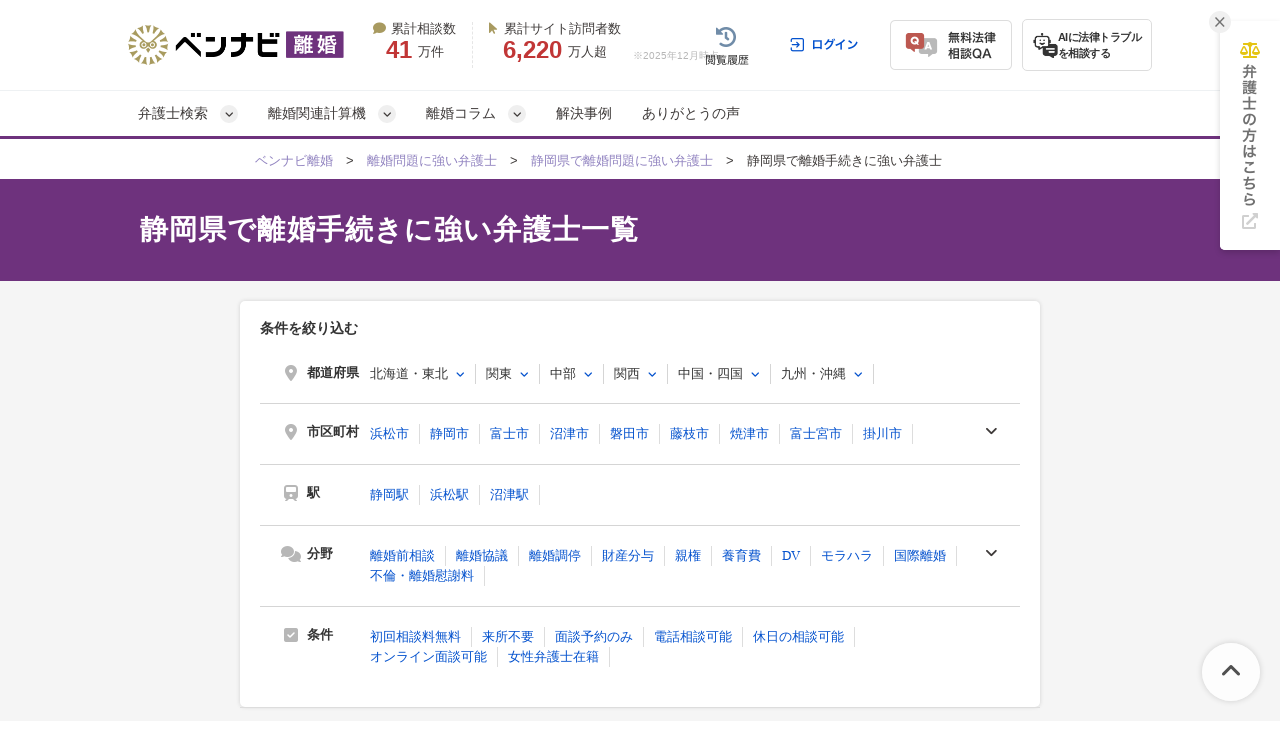

--- FILE ---
content_type: text/html; charset=UTF-8
request_url: https://ricon-pro.com/shizuoka/tetsuduki/
body_size: 110705
content:
<!DOCTYPE html>
<html lang="ja">
<head>
  <!-- Google tag (gtag.js) -->
<script async src="https://www.googletagmanager.com/gtag/js?id=G-DFRVZV0NJV"></script>
<script>
  window.dataLayer = window.dataLayer || [];
  function gtag(){dataLayer.push(arguments);}
  gtag('js', new Date());

  gtag('config', 'G-DFRVZV0NJV');
  gtag('config', 'AW-10870241331');
</script>


<!-- Google Tag Manager -->
<script>(function(w,d,s,l,i){w[l]=w[l]||[];w[l].push({'gtm.start':
new Date().getTime(),event:'gtm.js'});var f=d.getElementsByTagName(s)[0],
j=d.createElement(s),dl=l!='dataLayer'?'&l='+l:'';j.async=true;j.src=
'https://www.googletagmanager.com/gtm.js?id='+i+dl;f.parentNode.insertBefore(j,f);
})(window,document,'script','dataLayer','GTM-K6H4BZ');</script>
<!-- End Google Tag Manager -->



  <link rel="preconnect" href="https://www.google.com">
  <link rel="preconnect" href="https://www.gstatic.com" crossorigin>

  <meta charset="UTF-8">
  <meta name="referrer" content="no-referrer-when-downgrade">
  

  <title>静岡県の離婚手続きに強い弁護士一覧【無料相談◎】｜ベンナビ離婚</title>
<meta name="description" content="静岡県の離婚手続きに強い弁護士を掲載中。【累計サイト訪問者数6000万人超】のベンナビ離婚なら無料相談◎・24時間土日祝も受付可能な弁護士事務所が多数見つかります。慰謝料、親権・養育費、不倫、財産分与、DVなど離婚問題の解決実績が豊富な弁護士を探して相談できます。">
<link rel="canonical" href="https://ricon-pro.com/shizuoka/tetsuduki/">
  

  <link rel="stylesheet"
        href="https://cdnjs.cloudflare.com/ajax/libs/font-awesome/6.7.2/css/all.min.css"
        integrity="sha512-Evv84Mr4kqVGRNSgIGL/F/aIDqQb7xQ2vcrdIwxfjThSH8CSR7PBEakCr51Ck+w+/U6swU2Im1vVX0SVk9ABhg=="
        crossorigin="anonymous"
        referrerpolicy="no-referrer">
    <link rel="stylesheet" href="/assets/reset-88f4c87859e7fdd1e35e9e80b2d604eca04c20edc8a188102704a4b054b26a78.css" media="screen" />
    <link rel="stylesheet" href="/assets/remodal-556e940fb47ea9a58862da8b53c20d80f1f30cf0311851d9f2f7558d49a9e784.css" media="screen" />
    <link rel="stylesheet" href="/assets/remodal-default-theme-2145122dedec3ccf65a0809ecf4e6c7016db2d8cf0f825aaf439c04f3ee2c50d.css" media="screen" />
    <link rel="stylesheet" href="/assets/toastr-874e59c993fce64fd7b817c9471a6d08cf11f9aa9c2ed6244b0b5ec83ac84a79.css" media="screen" />
    <link rel="stylesheet" href="/assets/common-6951eb49ac8efccf5acfd1ceff42542c5d99bd22ac7216367eefc2b2379268df.css" media="screen" />
    <link rel="stylesheet" href="/assets/bennavi/common/style_only_layouts_pc-eb30da303dc01272df852b150f1360902aa83608adff0e8003287b7ad3196a9e.css" media="screen" />
    
      <link rel="stylesheet" href="/assets/office/pc_list-7f56ad12490fc19e2030d4c7c7d7b8250c614b66ce57791c829513ae2075bbc8.css" media="screen" />
  <link rel="stylesheet" href="/assets/front/offices/paid_cta_pc-cd3dcd5034ab42fb2e808362a969fdff4b1ab2806488df0e38c6189f90b77808.css" media="screen" />
  <link rel="stylesheet" href="/assets/front/offices/office_booking-6aa45aaa4d37f990bd1d0d68693f74fa834a9078683b416b633e8e6fefe988b9.css" media="screen" />
  <link rel="stylesheet" href="/assets/front/offices/office_booking_panel-e44b03e677fe1a26025e5b321208600469106f463954642a7a484132b35e9486.css" media="screen" />

    <script src="/assets/jquery-c52420a22e9d9ec672c14cc5e3502e2619204bb10e61c423ed036963daf5f49f.js"></script>
    <script src="/assets/jquery-ui-72675d1ba1894845a328b510f5486b794fc7e6ca184876681b51e9bd65cf565f.js"></script>
    <script src="/assets/jquery_ujs-8d03233d171001a2ff0dfbf0068a6ed41c66408366f15fa83e989c4c0d15cb81.js"></script>
    <script src="/assets/remodal.min-2d3e9ee946d9c4eb8c5d1d7d29e31f179d732ec51fadc6ac9dabbc25b5307510.js"></script>
    <script src="/assets/toastr-21c8547a0a5a4bc0032ad23dae1dc93f72d7647cfb82ff526970088b73fd947f.js"></script>
    <script src="/assets/bookmark-6b17572990e74033c9550aa37e9129364097ad2d0bdca3a9de0e9d4fe62a1854.js"></script>
    <script src="/assets/common-caded2d43b08874c4237507763002095e4b128c55bf3043f49ddb59fc6123c85.js"></script>

  
  

  <script src="/assets/front/add_utm_parameter-6c1cdfe2e029b2771089e5a4f8e4a78d966f4c4d75f3b5bf1bdf6d0f342f0cfa.js"></script>

    <script>
    $(function(){
      $('.extra-conditions-see-more').on('click',function(){
        $(this).closest('.checkbox-group').addClass('extra-conditions--full-show');
        $(this).hide(0);
      });
    });
  </script>
  <script>
    $(function() {
      // 5191 - 事務所写真 切り替え
      $('.office-pictures-tiny').on('click', function() {
        const index = $(this).attr('class').split(' ')[1].split('--')[1];
        $(this).parents('.office-pictures').find('.office-pictures-large').each(function(i) {
          $(this).css('display', i === parseInt(index) - 1 ? 'block' : 'none');
        });
      });

      // 5191 - 注力分野 展開
      $('.strong-poinits-see-more').on('click', function() {
        $(this).closest('.strong-poinits-item-group').addClass('item--full-show');
        $(this).hide(0);
      });
    });
  </script>
  <script>
    $(function() {
      // 5191 - 事務所写真 切り替え
      $('.office-pictures-tiny').on('click', function() {
        const index = $(this).attr('class').split(' ')[1].split('--')[1];
        $(this).parents('.office-pictures').find('.office-pictures-large').each(function(i) {
          $(this).css('display', i === parseInt(index) - 1 ? 'block' : 'none');
        });
      });

      // 5191 - 注力分野 展開
      $('.strong-poinits-see-more').on('click', function() {
        $(this).closest('.strong-poinits-item-group').addClass('item--full-show');
        $(this).hide(0);
      });
    });
  </script>
  <script>
    $(function() {
      // 5191 - 事務所写真 切り替え
      $('.office-pictures-tiny').on('click', function() {
        const index = $(this).attr('class').split(' ')[1].split('--')[1];
        $(this).parents('.office-pictures').find('.office-pictures-large').each(function(i) {
          $(this).css('display', i === parseInt(index) - 1 ? 'block' : 'none');
        });
      });

      // 5191 - 注力分野 展開
      $('.strong-poinits-see-more').on('click', function() {
        $(this).closest('.strong-poinits-item-group').addClass('item--full-show');
        $(this).hide(0);
      });
    });
  </script>
  <script>
    $(function() {
      // 5191 - 事務所写真 切り替え
      $('.office-pictures-tiny').on('click', function() {
        const index = $(this).attr('class').split(' ')[1].split('--')[1];
        $(this).parents('.office-pictures').find('.office-pictures-large').each(function(i) {
          $(this).css('display', i === parseInt(index) - 1 ? 'block' : 'none');
        });
      });

      // 5191 - 注力分野 展開
      $('.strong-poinits-see-more').on('click', function() {
        $(this).closest('.strong-poinits-item-group').addClass('item--full-show');
        $(this).hide(0);
      });
    });
  </script>
  <script>
    $(function() {
      // 5191 - 事務所写真 切り替え
      $('.office-pictures-tiny').on('click', function() {
        const index = $(this).attr('class').split(' ')[1].split('--')[1];
        $(this).parents('.office-pictures').find('.office-pictures-large').each(function(i) {
          $(this).css('display', i === parseInt(index) - 1 ? 'block' : 'none');
        });
      });

      // 5191 - 注力分野 展開
      $('.strong-poinits-see-more').on('click', function() {
        $(this).closest('.strong-poinits-item-group').addClass('item--full-show');
        $(this).hide(0);
      });
    });
  </script>
  <script>
    $(function() {
      // 5191 - 事務所写真 切り替え
      $('.office-pictures-tiny').on('click', function() {
        const index = $(this).attr('class').split(' ')[1].split('--')[1];
        $(this).parents('.office-pictures').find('.office-pictures-large').each(function(i) {
          $(this).css('display', i === parseInt(index) - 1 ? 'block' : 'none');
        });
      });

      // 5191 - 注力分野 展開
      $('.strong-poinits-see-more').on('click', function() {
        $(this).closest('.strong-poinits-item-group').addClass('item--full-show');
        $(this).hide(0);
      });
    });
  </script>
  <script>
    $(function() {
      // 5191 - 事務所写真 切り替え
      $('.office-pictures-tiny').on('click', function() {
        const index = $(this).attr('class').split(' ')[1].split('--')[1];
        $(this).parents('.office-pictures').find('.office-pictures-large').each(function(i) {
          $(this).css('display', i === parseInt(index) - 1 ? 'block' : 'none');
        });
      });

      // 5191 - 注力分野 展開
      $('.strong-poinits-see-more').on('click', function() {
        $(this).closest('.strong-poinits-item-group').addClass('item--full-show');
        $(this).hide(0);
      });
    });
  </script>
  <script>
    $(function() {
      // 5191 - 事務所写真 切り替え
      $('.office-pictures-tiny').on('click', function() {
        const index = $(this).attr('class').split(' ')[1].split('--')[1];
        $(this).parents('.office-pictures').find('.office-pictures-large').each(function(i) {
          $(this).css('display', i === parseInt(index) - 1 ? 'block' : 'none');
        });
      });

      // 5191 - 注力分野 展開
      $('.strong-poinits-see-more').on('click', function() {
        $(this).closest('.strong-poinits-item-group').addClass('item--full-show');
        $(this).hide(0);
      });
    });
  </script>
  <script>
    $(function() {
      // 5191 - 事務所写真 切り替え
      $('.office-pictures-tiny').on('click', function() {
        const index = $(this).attr('class').split(' ')[1].split('--')[1];
        $(this).parents('.office-pictures').find('.office-pictures-large').each(function(i) {
          $(this).css('display', i === parseInt(index) - 1 ? 'block' : 'none');
        });
      });

      // 5191 - 注力分野 展開
      $('.strong-poinits-see-more').on('click', function() {
        $(this).closest('.strong-poinits-item-group').addClass('item--full-show');
        $(this).hide(0);
      });
    });
  </script>
  <script>
    $(function() {
      // 5191 - 事務所写真 切り替え
      $('.office-pictures-tiny').on('click', function() {
        const index = $(this).attr('class').split(' ')[1].split('--')[1];
        $(this).parents('.office-pictures').find('.office-pictures-large').each(function(i) {
          $(this).css('display', i === parseInt(index) - 1 ? 'block' : 'none');
        });
      });

      // 5191 - 注力分野 展開
      $('.strong-poinits-see-more').on('click', function() {
        $(this).closest('.strong-poinits-item-group').addClass('item--full-show');
        $(this).hide(0);
      });
    });
  </script>
  <script>
    $(function() {
      // 5191 - 事務所写真 切り替え
      $('.office-pictures-tiny').on('click', function() {
        const index = $(this).attr('class').split(' ')[1].split('--')[1];
        $(this).parents('.office-pictures').find('.office-pictures-large').each(function(i) {
          $(this).css('display', i === parseInt(index) - 1 ? 'block' : 'none');
        });
      });

      // 5191 - 注力分野 展開
      $('.strong-poinits-see-more').on('click', function() {
        $(this).closest('.strong-poinits-item-group').addClass('item--full-show');
        $(this).hide(0);
      });
    });
  </script>
  <script>
    $(function() {
      // 5191 - 事務所写真 切り替え
      $('.office-pictures-tiny').on('click', function() {
        const index = $(this).attr('class').split(' ')[1].split('--')[1];
        $(this).parents('.office-pictures').find('.office-pictures-large').each(function(i) {
          $(this).css('display', i === parseInt(index) - 1 ? 'block' : 'none');
        });
      });

      // 5191 - 注力分野 展開
      $('.strong-poinits-see-more').on('click', function() {
        $(this).closest('.strong-poinits-item-group').addClass('item--full-show');
        $(this).hide(0);
      });
    });
  </script>
  <script>
    $(function() {
      // 5191 - 事務所写真 切り替え
      $('.office-pictures-tiny').on('click', function() {
        const index = $(this).attr('class').split(' ')[1].split('--')[1];
        $(this).parents('.office-pictures').find('.office-pictures-large').each(function(i) {
          $(this).css('display', i === parseInt(index) - 1 ? 'block' : 'none');
        });
      });

      // 5191 - 注力分野 展開
      $('.strong-poinits-see-more').on('click', function() {
        $(this).closest('.strong-poinits-item-group').addClass('item--full-show');
        $(this).hide(0);
      });
    });
  </script>
  <script>
    $(function() {
      // 5191 - 事務所写真 切り替え
      $('.office-pictures-tiny').on('click', function() {
        const index = $(this).attr('class').split(' ')[1].split('--')[1];
        $(this).parents('.office-pictures').find('.office-pictures-large').each(function(i) {
          $(this).css('display', i === parseInt(index) - 1 ? 'block' : 'none');
        });
      });

      // 5191 - 注力分野 展開
      $('.strong-poinits-see-more').on('click', function() {
        $(this).closest('.strong-poinits-item-group').addClass('item--full-show');
        $(this).hide(0);
      });
    });
  </script>
  <script>
    $(function() {
      // 5191 - 事務所写真 切り替え
      $('.office-pictures-tiny').on('click', function() {
        const index = $(this).attr('class').split(' ')[1].split('--')[1];
        $(this).parents('.office-pictures').find('.office-pictures-large').each(function(i) {
          $(this).css('display', i === parseInt(index) - 1 ? 'block' : 'none');
        });
      });

      // 5191 - 注力分野 展開
      $('.strong-poinits-see-more').on('click', function() {
        $(this).closest('.strong-poinits-item-group').addClass('item--full-show');
        $(this).hide(0);
      });
    });
  </script>
  <script>
    $(function() {
      // 5191 - 事務所写真 切り替え
      $('.office-pictures-tiny').on('click', function() {
        const index = $(this).attr('class').split(' ')[1].split('--')[1];
        $(this).parents('.office-pictures').find('.office-pictures-large').each(function(i) {
          $(this).css('display', i === parseInt(index) - 1 ? 'block' : 'none');
        });
      });

      // 5191 - 注力分野 展開
      $('.strong-poinits-see-more').on('click', function() {
        $(this).closest('.strong-poinits-item-group').addClass('item--full-show');
        $(this).hide(0);
      });
    });
  </script>
  <script>
    $(function() {
      // 5191 - 事務所写真 切り替え
      $('.office-pictures-tiny').on('click', function() {
        const index = $(this).attr('class').split(' ')[1].split('--')[1];
        $(this).parents('.office-pictures').find('.office-pictures-large').each(function(i) {
          $(this).css('display', i === parseInt(index) - 1 ? 'block' : 'none');
        });
      });

      // 5191 - 注力分野 展開
      $('.strong-poinits-see-more').on('click', function() {
        $(this).closest('.strong-poinits-item-group').addClass('item--full-show');
        $(this).hide(0);
      });
    });
  </script>
  <script>
    $(function() {
      // 5191 - 事務所写真 切り替え
      $('.office-pictures-tiny').on('click', function() {
        const index = $(this).attr('class').split(' ')[1].split('--')[1];
        $(this).parents('.office-pictures').find('.office-pictures-large').each(function(i) {
          $(this).css('display', i === parseInt(index) - 1 ? 'block' : 'none');
        });
      });

      // 5191 - 注力分野 展開
      $('.strong-poinits-see-more').on('click', function() {
        $(this).closest('.strong-poinits-item-group').addClass('item--full-show');
        $(this).hide(0);
      });
    });
  </script>
  <script>
    $(function() {
      // 5191 - 事務所写真 切り替え
      $('.office-pictures-tiny').on('click', function() {
        const index = $(this).attr('class').split(' ')[1].split('--')[1];
        $(this).parents('.office-pictures').find('.office-pictures-large').each(function(i) {
          $(this).css('display', i === parseInt(index) - 1 ? 'block' : 'none');
        });
      });

      // 5191 - 注力分野 展開
      $('.strong-poinits-see-more').on('click', function() {
        $(this).closest('.strong-poinits-item-group').addClass('item--full-show');
        $(this).hide(0);
      });
    });
  </script>
  <script>
    $(function() {
      // 5191 - 事務所写真 切り替え
      $('.office-pictures-tiny').on('click', function() {
        const index = $(this).attr('class').split(' ')[1].split('--')[1];
        $(this).parents('.office-pictures').find('.office-pictures-large').each(function(i) {
          $(this).css('display', i === parseInt(index) - 1 ? 'block' : 'none');
        });
      });

      // 5191 - 注力分野 展開
      $('.strong-poinits-see-more').on('click', function() {
        $(this).closest('.strong-poinits-item-group').addClass('item--full-show');
        $(this).hide(0);
      });
    });
  </script>
  <script>
    $(function() {
      // 5191 - 事務所写真 切り替え
      $('.office-pictures-tiny').on('click', function() {
        const index = $(this).attr('class').split(' ')[1].split('--')[1];
        $(this).parents('.office-pictures').find('.office-pictures-large').each(function(i) {
          $(this).css('display', i === parseInt(index) - 1 ? 'block' : 'none');
        });
      });

      // 5191 - 注力分野 展開
      $('.strong-poinits-see-more').on('click', function() {
        $(this).closest('.strong-poinits-item-group').addClass('item--full-show');
        $(this).hide(0);
      });
    });
  </script>
  <script>
    $(function() {
      // 5191 - 事務所写真 切り替え
      $('.office-pictures-tiny').on('click', function() {
        const index = $(this).attr('class').split(' ')[1].split('--')[1];
        $(this).parents('.office-pictures').find('.office-pictures-large').each(function(i) {
          $(this).css('display', i === parseInt(index) - 1 ? 'block' : 'none');
        });
      });

      // 5191 - 注力分野 展開
      $('.strong-poinits-see-more').on('click', function() {
        $(this).closest('.strong-poinits-item-group').addClass('item--full-show');
        $(this).hide(0);
      });
    });
  </script>
  <script>
    $(function() {
      // 5191 - 事務所写真 切り替え
      $('.office-pictures-tiny').on('click', function() {
        const index = $(this).attr('class').split(' ')[1].split('--')[1];
        $(this).parents('.office-pictures').find('.office-pictures-large').each(function(i) {
          $(this).css('display', i === parseInt(index) - 1 ? 'block' : 'none');
        });
      });

      // 5191 - 注力分野 展開
      $('.strong-poinits-see-more').on('click', function() {
        $(this).closest('.strong-poinits-item-group').addClass('item--full-show');
        $(this).hide(0);
      });
    });
  </script>
  <script>
    $(function() {
      // 5191 - 事務所写真 切り替え
      $('.office-pictures-tiny').on('click', function() {
        const index = $(this).attr('class').split(' ')[1].split('--')[1];
        $(this).parents('.office-pictures').find('.office-pictures-large').each(function(i) {
          $(this).css('display', i === parseInt(index) - 1 ? 'block' : 'none');
        });
      });

      // 5191 - 注力分野 展開
      $('.strong-poinits-see-more').on('click', function() {
        $(this).closest('.strong-poinits-item-group').addClass('item--full-show');
        $(this).hide(0);
      });
    });
  </script>
  <script>
    $(function() {
      // 5191 - 事務所写真 切り替え
      $('.office-pictures-tiny').on('click', function() {
        const index = $(this).attr('class').split(' ')[1].split('--')[1];
        $(this).parents('.office-pictures').find('.office-pictures-large').each(function(i) {
          $(this).css('display', i === parseInt(index) - 1 ? 'block' : 'none');
        });
      });

      // 5191 - 注力分野 展開
      $('.strong-poinits-see-more').on('click', function() {
        $(this).closest('.strong-poinits-item-group').addClass('item--full-show');
        $(this).hide(0);
      });
    });
  </script>
  <script>
    $(function() {
      // 5191 - 事務所写真 切り替え
      $('.office-pictures-tiny').on('click', function() {
        const index = $(this).attr('class').split(' ')[1].split('--')[1];
        $(this).parents('.office-pictures').find('.office-pictures-large').each(function(i) {
          $(this).css('display', i === parseInt(index) - 1 ? 'block' : 'none');
        });
      });

      // 5191 - 注力分野 展開
      $('.strong-poinits-see-more').on('click', function() {
        $(this).closest('.strong-poinits-item-group').addClass('item--full-show');
        $(this).hide(0);
      });
    });
  </script>
  <script>
    $(function() {
      // 5191 - 事務所写真 切り替え
      $('.office-pictures-tiny').on('click', function() {
        const index = $(this).attr('class').split(' ')[1].split('--')[1];
        $(this).parents('.office-pictures').find('.office-pictures-large').each(function(i) {
          $(this).css('display', i === parseInt(index) - 1 ? 'block' : 'none');
        });
      });

      // 5191 - 注力分野 展開
      $('.strong-poinits-see-more').on('click', function() {
        $(this).closest('.strong-poinits-item-group').addClass('item--full-show');
        $(this).hide(0);
      });
    });
  </script>
  <script>
    $(function() {
      // 5191 - 事務所写真 切り替え
      $('.office-pictures-tiny').on('click', function() {
        const index = $(this).attr('class').split(' ')[1].split('--')[1];
        $(this).parents('.office-pictures').find('.office-pictures-large').each(function(i) {
          $(this).css('display', i === parseInt(index) - 1 ? 'block' : 'none');
        });
      });

      // 5191 - 注力分野 展開
      $('.strong-poinits-see-more').on('click', function() {
        $(this).closest('.strong-poinits-item-group').addClass('item--full-show');
        $(this).hide(0);
      });
    });
  </script>
  <script>
    $(function() {
      // 5191 - 事務所写真 切り替え
      $('.office-pictures-tiny').on('click', function() {
        const index = $(this).attr('class').split(' ')[1].split('--')[1];
        $(this).parents('.office-pictures').find('.office-pictures-large').each(function(i) {
          $(this).css('display', i === parseInt(index) - 1 ? 'block' : 'none');
        });
      });

      // 5191 - 注力分野 展開
      $('.strong-poinits-see-more').on('click', function() {
        $(this).closest('.strong-poinits-item-group').addClass('item--full-show');
        $(this).hide(0);
      });
    });
  </script>
  <script>
    $(function() {
      // 5191 - 事務所写真 切り替え
      $('.office-pictures-tiny').on('click', function() {
        const index = $(this).attr('class').split(' ')[1].split('--')[1];
        $(this).parents('.office-pictures').find('.office-pictures-large').each(function(i) {
          $(this).css('display', i === parseInt(index) - 1 ? 'block' : 'none');
        });
      });

      // 5191 - 注力分野 展開
      $('.strong-poinits-see-more').on('click', function() {
        $(this).closest('.strong-poinits-item-group').addClass('item--full-show');
        $(this).hide(0);
      });
    });
  </script>
  <script>
    $(function() {
      // 5191 - 事務所写真 切り替え
      $('.office-pictures-tiny').on('click', function() {
        const index = $(this).attr('class').split(' ')[1].split('--')[1];
        $(this).parents('.office-pictures').find('.office-pictures-large').each(function(i) {
          $(this).css('display', i === parseInt(index) - 1 ? 'block' : 'none');
        });
      });

      // 5191 - 注力分野 展開
      $('.strong-poinits-see-more').on('click', function() {
        $(this).closest('.strong-poinits-item-group').addClass('item--full-show');
        $(this).hide(0);
      });
    });
  </script>
  <script>
    $(function() {
      // 5191 - 事務所写真 切り替え
      $('.office-pictures-tiny').on('click', function() {
        const index = $(this).attr('class').split(' ')[1].split('--')[1];
        $(this).parents('.office-pictures').find('.office-pictures-large').each(function(i) {
          $(this).css('display', i === parseInt(index) - 1 ? 'block' : 'none');
        });
      });

      // 5191 - 注力分野 展開
      $('.strong-poinits-see-more').on('click', function() {
        $(this).closest('.strong-poinits-item-group').addClass('item--full-show');
        $(this).hide(0);
      });
    });
  </script>
  <script>
    $(function() {
      // 5191 - 事務所写真 切り替え
      $('.office-pictures-tiny').on('click', function() {
        const index = $(this).attr('class').split(' ')[1].split('--')[1];
        $(this).parents('.office-pictures').find('.office-pictures-large').each(function(i) {
          $(this).css('display', i === parseInt(index) - 1 ? 'block' : 'none');
        });
      });

      // 5191 - 注力分野 展開
      $('.strong-poinits-see-more').on('click', function() {
        $(this).closest('.strong-poinits-item-group').addClass('item--full-show');
        $(this).hide(0);
      });
    });
  </script>
  <script>
    $(function() {
      // 5191 - 事務所写真 切り替え
      $('.office-pictures-tiny').on('click', function() {
        const index = $(this).attr('class').split(' ')[1].split('--')[1];
        $(this).parents('.office-pictures').find('.office-pictures-large').each(function(i) {
          $(this).css('display', i === parseInt(index) - 1 ? 'block' : 'none');
        });
      });

      // 5191 - 注力分野 展開
      $('.strong-poinits-see-more').on('click', function() {
        $(this).closest('.strong-poinits-item-group').addClass('item--full-show');
        $(this).hide(0);
      });
    });
  </script>
  <script>
    $(function() {
      // 5191 - 事務所写真 切り替え
      $('.office-pictures-tiny').on('click', function() {
        const index = $(this).attr('class').split(' ')[1].split('--')[1];
        $(this).parents('.office-pictures').find('.office-pictures-large').each(function(i) {
          $(this).css('display', i === parseInt(index) - 1 ? 'block' : 'none');
        });
      });

      // 5191 - 注力分野 展開
      $('.strong-poinits-see-more').on('click', function() {
        $(this).closest('.strong-poinits-item-group').addClass('item--full-show');
        $(this).hide(0);
      });
    });
  </script>
  <script>
    $(function() {
      // 5191 - 事務所写真 切り替え
      $('.office-pictures-tiny').on('click', function() {
        const index = $(this).attr('class').split(' ')[1].split('--')[1];
        $(this).parents('.office-pictures').find('.office-pictures-large').each(function(i) {
          $(this).css('display', i === parseInt(index) - 1 ? 'block' : 'none');
        });
      });

      // 5191 - 注力分野 展開
      $('.strong-poinits-see-more').on('click', function() {
        $(this).closest('.strong-poinits-item-group').addClass('item--full-show');
        $(this).hide(0);
      });
    });
  </script>
  <script>
    $(function() {
      // 5191 - 事務所写真 切り替え
      $('.office-pictures-tiny').on('click', function() {
        const index = $(this).attr('class').split(' ')[1].split('--')[1];
        $(this).parents('.office-pictures').find('.office-pictures-large').each(function(i) {
          $(this).css('display', i === parseInt(index) - 1 ? 'block' : 'none');
        });
      });

      // 5191 - 注力分野 展開
      $('.strong-poinits-see-more').on('click', function() {
        $(this).closest('.strong-poinits-item-group').addClass('item--full-show');
        $(this).hide(0);
      });
    });
  </script>
  <script>
    $(function() {
      // 5191 - 事務所写真 切り替え
      $('.office-pictures-tiny').on('click', function() {
        const index = $(this).attr('class').split(' ')[1].split('--')[1];
        $(this).parents('.office-pictures').find('.office-pictures-large').each(function(i) {
          $(this).css('display', i === parseInt(index) - 1 ? 'block' : 'none');
        });
      });

      // 5191 - 注力分野 展開
      $('.strong-poinits-see-more').on('click', function() {
        $(this).closest('.strong-poinits-item-group').addClass('item--full-show');
        $(this).hide(0);
      });
    });
  </script>
  <script>
    $(function() {
      // 5191 - 事務所写真 切り替え
      $('.office-pictures-tiny').on('click', function() {
        const index = $(this).attr('class').split(' ')[1].split('--')[1];
        $(this).parents('.office-pictures').find('.office-pictures-large').each(function(i) {
          $(this).css('display', i === parseInt(index) - 1 ? 'block' : 'none');
        });
      });

      // 5191 - 注力分野 展開
      $('.strong-poinits-see-more').on('click', function() {
        $(this).closest('.strong-poinits-item-group').addClass('item--full-show');
        $(this).hide(0);
      });
    });
  </script>
  <script>
    $(function() {
      // 5191 - 事務所写真 切り替え
      $('.office-pictures-tiny').on('click', function() {
        const index = $(this).attr('class').split(' ')[1].split('--')[1];
        $(this).parents('.office-pictures').find('.office-pictures-large').each(function(i) {
          $(this).css('display', i === parseInt(index) - 1 ? 'block' : 'none');
        });
      });

      // 5191 - 注力分野 展開
      $('.strong-poinits-see-more').on('click', function() {
        $(this).closest('.strong-poinits-item-group').addClass('item--full-show');
        $(this).hide(0);
      });
    });
  </script>
  <script>
    $(function() {
      // 5191 - 事務所写真 切り替え
      $('.office-pictures-tiny').on('click', function() {
        const index = $(this).attr('class').split(' ')[1].split('--')[1];
        $(this).parents('.office-pictures').find('.office-pictures-large').each(function(i) {
          $(this).css('display', i === parseInt(index) - 1 ? 'block' : 'none');
        });
      });

      // 5191 - 注力分野 展開
      $('.strong-poinits-see-more').on('click', function() {
        $(this).closest('.strong-poinits-item-group').addClass('item--full-show');
        $(this).hide(0);
      });
    });
  </script>
  <script src="/assets/office/index_search-6c50c83cdda0fe48b532cd3d8809fc7b4cb200ceea552f1e0399df9cbfdaef4b.js" defer="defer"></script>

  <script>
    $(function(){
      $('input[name="line_user_accept_checkbox"]').change(function() {
        if ($(this).prop("checked") == true) {
          $(this).parents('.office-cta__line-user-accept').prev('.office-cta__line-button').addClass('line-button--accept');
        } else {
          $(this).parents('.office-cta__line-user-accept').prev('.office-cta__line-button').removeClass('line-button--accept');
        }
      });
      $('.qa__answer').click(function () {
        $(this).removeClass('qa-header-over');
      });
    });
  </script>

  <script>
    $(function(){
      $('.olc-msg--squeeze').on('click',function(){
        $(this).addClass('squeeze--opend');
        $(this).children('.message-screen').hide(0);
        $(this).children('.squeeze-trigger').hide(0);
      });
    });
  </script>
  <script>
    $(function(){
      $('.concentrating-matter--squeeze-trriger').on('click',function(){
        $(this).addClass('squeeze-trriger--opened');
        $(this).next('.olc-option').addClass('concentrating-matter--opened');
        $(this).children('.fa-solid').hide(0);
      });
    });
  </script>

  <script>
    function changeSelectColor(selectColor){
      if (selectColor.value == 0){
        selectColor.style.color = '';
      } else {
        selectColor.style.color = '#333';
      }
    }
  </script>

  <meta name="csrf-param" content="authenticity_token" />
<meta name="csrf-token" content="DAbK7NqQxZWBFLRNyA0OEHZ_1_tteXNahi_CYeUGDqYii7exsljtTV7JY_0TcKuKqlNCCG_f2TYKVjb3gGYIGw" />
  <link rel="icon" type="image/x-icon" href="/assets/favicon-cff392e85063b38fbc288c87f205c6228cb149c7e42eff2f84ccceea7a301de6.ico" />
  
    <script type="application/ld+json">
{
  "@context":"https://schema.org",
  "@type":"ItemList",
  "itemListElement":[
    {
      "@type":"ListItem",
      "position":1,
      "item":{
        "@type":"LegalService",
        "name":"弁護士　菅野 雄児（静岡法律事務所）",
        "image":["https://s3-ap-northeast-1.amazonaws.com/navi-admin-prod/system/images/9268/office_info_202401151026_92681.jpg", "https://s3-ap-northeast-1.amazonaws.com/navi-admin-prod/system/images/9268/office_info_202401151026_92682.jpg", "https://s3-ap-northeast-1.amazonaws.com/navi-admin-prod/system/images/9268/office_info_202401151027_92683.jpg"],
        "url":"https://ricon-pro.com/offices/1286/",
        "areaServed":["静岡県"],
        "address": {
          "@type": "PostalAddress",
          "streetAddress": "葵区馬場町 43-1",
          "addressLocality": "静岡市",
          "addressRegion": "静岡県",
          "postalCode": "420-0867",
          "addressCountry": "JP"
        },
        "geo": {
          "@type": "GeoCoordinates",
          "latitude": "34.9793851",
          "longitude": "138.3779197"
        },
        "telephone": "+8105054586529",
        "openingHoursSpecification":[{"@type":"OpeningHoursSpecification","dayOfWeek":["Monday","Tuesday","Wednesday","Thursday","Friday"],"opens":"09:00","closes":"20:00"}]
      }
    }
    ,{
      "@type":"ListItem",
      "position":2,
      "item":{
        "@type":"LegalService",
        "name":"静岡・市民法律事務所",
        "image":["https://s3-ap-northeast-1.amazonaws.com/navi-admin-prod/system/images/2446/office_info_202310170926_24461.jpg", "https://s3-ap-northeast-1.amazonaws.com/navi-admin-prod/system/images/2446/office_info_201904181145_24462.jpg", "https://s3-ap-northeast-1.amazonaws.com/navi-admin-prod/system/images/2446/office_info_201904181143_24463.jpg"],
        "url":"https://ricon-pro.com/offices/485/",
        "areaServed":["静岡県"],
        "address": {
          "@type": "PostalAddress",
          "streetAddress": "葵区伝馬町9-10 　NTビル601",
          "addressLocality": "静岡市",
          "addressRegion": "静岡県",
          "postalCode": "420-0858",
          "addressCountry": "JP"
        },
        "geo": {
          "@type": "GeoCoordinates",
          "latitude": "34.9753707",
          "longitude": "138.3890528"
        },
        "telephone": "+8105052282369",
        "openingHoursSpecification":[{"@type":"OpeningHoursSpecification","dayOfWeek":["Monday","Tuesday","Wednesday","Thursday","Friday"],"opens":"09:00","closes":"21:00"},{"@type":"OpeningHoursSpecification","dayOfWeek":["Saturday"],"opens":"10:00","closes":"21:00"},{"@type":"OpeningHoursSpecification","dayOfWeek":["Sunday"],"opens":"10:00","closes":"21:00"},{"@type":"OpeningHoursSpecification","dayOfWeek":["PublicHolidays"],"opens":"10:00","closes":"21:00"}]
      }
    }
    ,{
      "@type":"ListItem",
      "position":3,
      "item":{
        "@type":"LegalService",
        "name":"【浜松で離婚についてお悩みの方】ベリーベスト法律事務所(浜松)",
        "image":["https://s3-ap-northeast-1.amazonaws.com/navi-admin-prod/system/images/4552/office_info_202304111746_45521.jpg", "https://s3-ap-northeast-1.amazonaws.com/navi-admin-prod/system/images/4552/office_info_202107151731_45522.jpg", "https://s3-ap-northeast-1.amazonaws.com/navi-admin-prod/system/images/4552/office_info_202107151731_45523.jpg"],
        "url":"https://ricon-pro.com/offices/809/",
        "areaServed":["静岡県"],
        "address": {
          "@type": "PostalAddress",
          "streetAddress": "中央区鍛冶町319番地の28 遠鉄鍛冶町ビル11階（浜松オフィス）",
          "addressLocality": "浜松市",
          "addressRegion": "静岡県",
          "postalCode": "430-0933",
          "addressCountry": "JP"
        },
        "geo": {
          "@type": "GeoCoordinates",
          "latitude": "34.7058466",
          "longitude": "137.7295122"
        },
        "telephone": "+8105052283376",
        "openingHoursSpecification":[{"@type":"OpeningHoursSpecification","dayOfWeek":["Monday","Tuesday","Wednesday","Thursday","Friday"],"opens":"09:30","closes":"21:00"},{"@type":"OpeningHoursSpecification","dayOfWeek":["Saturday"],"opens":"09:30","closes":"18:00"},{"@type":"OpeningHoursSpecification","dayOfWeek":["Sunday"],"opens":"09:30","closes":"18:00"},{"@type":"OpeningHoursSpecification","dayOfWeek":["PublicHolidays"],"opens":"09:30","closes":"18:00"}]
      }
    }
    ,{
      "@type":"ListItem",
      "position":4,
      "item":{
        "@type":"LegalService",
        "name":"【静岡で離婚についてお悩みの方】ベリーベスト法律事務所(静岡)",
        "image":["https://s3-ap-northeast-1.amazonaws.com/navi-admin-prod/system/images/358/office_info_202508261626_3581.jpg", "https://s3-ap-northeast-1.amazonaws.com/navi-admin-prod/system/images/358/office_info_202103161358_3582.jpg", "https://s3-ap-northeast-1.amazonaws.com/navi-admin-prod/system/images/358/office_info_202103161358_3583.jpg"],
        "url":"https://ricon-pro.com/offices/412/",
        "areaServed":["静岡県"],
        "address": {
          "@type": "PostalAddress",
          "streetAddress": "駿河区南町14番25号 エスパティオ7階（静岡オフィス）",
          "addressLocality": "静岡市",
          "addressRegion": "静岡県",
          "postalCode": "422-8067",
          "addressCountry": "JP"
        },
        "geo": {
          "@type": "GeoCoordinates",
          "latitude": "34.9706178",
          "longitude": "138.3904881"
        },
        "telephone": "+8105052282324",
        "openingHoursSpecification":[{"@type":"OpeningHoursSpecification","dayOfWeek":["Monday","Tuesday","Wednesday","Thursday","Friday"],"opens":"09:30","closes":"21:00"},{"@type":"OpeningHoursSpecification","dayOfWeek":["Saturday"],"opens":"09:30","closes":"18:00"},{"@type":"OpeningHoursSpecification","dayOfWeek":["Sunday"],"opens":"09:30","closes":"18:00"},{"@type":"OpeningHoursSpecification","dayOfWeek":["PublicHolidays"],"opens":"09:30","closes":"18:00"}]
      }
    }
    ,{
      "@type":"ListItem",
      "position":5,
      "item":{
        "@type":"LegalService",
        "name":"【面談予約専用ダイヤル／オンラインでも安心】林奈緒子法律事務所【静岡県対応】",
        "image":["https://s3-ap-northeast-1.amazonaws.com/navi-admin-prod/system/images/12036/office_info_202503271635_120361.jpg", "https://s3-ap-northeast-1.amazonaws.com/navi-admin-prod/system/images/12036/office_info_202503271636_120362.jpg", "https://s3-ap-northeast-1.amazonaws.com/navi-admin-prod/system/images/12036/office_info_202503271600_120363.jpg"],
        "url":"https://ricon-pro.com/offices/1524/",
        "areaServed":["静岡県","東京都","埼玉県","千葉県","群馬県","栃木県","山梨県"],
        "address": {
          "@type": "PostalAddress",
          "streetAddress": "赤坂4丁目1-32 赤坂ビル３階",
          "addressLocality": "港区",
          "addressRegion": "東京都",
          "postalCode": "107-0052",
          "addressCountry": "JP"
        },
        "geo": {
          "@type": "GeoCoordinates",
          "latitude": "35.6768521",
          "longitude": "139.7349406"
        },
        "telephone": "+8105054587890",
        "openingHoursSpecification":[{"@type":"OpeningHoursSpecification","dayOfWeek":["Monday","Tuesday","Wednesday","Thursday","Friday"],"opens":"10:00","closes":"21:00"}]
      }
    }
    ,{
      "@type":"ListItem",
      "position":6,
      "item":{
        "@type":"LegalService",
        "name":"【沼津で離婚についてお悩みの方】ベリーベスト法律事務所(沼津)",
        "image":["https://s3-ap-northeast-1.amazonaws.com/navi-admin-prod/system/images/2816/office_info_202508261625_28161.jpg", "https://s3-ap-northeast-1.amazonaws.com/navi-admin-prod/system/images/2816/office_info_202412091824_28162.jpg", "https://s3-ap-northeast-1.amazonaws.com/navi-admin-prod/system/images/2816/office_info_202412091823_28163.jpg"],
        "url":"https://ricon-pro.com/offices/533/",
        "areaServed":["静岡県"],
        "address": {
          "@type": "PostalAddress",
          "streetAddress": "大手町三丁目8番25号 大同生命沼津ビル8階（沼津オフィス）",
          "addressLocality": "沼津市",
          "addressRegion": "静岡県",
          "postalCode": "410-0801",
          "addressCountry": "JP"
        },
        "geo": {
          "@type": "GeoCoordinates",
          "latitude": "35.100217",
          "longitude": "138.859398"
        },
        "telephone": "+8105052282408",
        "openingHoursSpecification":[{"@type":"OpeningHoursSpecification","dayOfWeek":["Monday","Tuesday","Wednesday","Thursday","Friday"],"opens":"09:30","closes":"21:00"},{"@type":"OpeningHoursSpecification","dayOfWeek":["Saturday"],"opens":"09:30","closes":"18:00"},{"@type":"OpeningHoursSpecification","dayOfWeek":["Sunday"],"opens":"09:30","closes":"18:00"},{"@type":"OpeningHoursSpecification","dayOfWeek":["PublicHolidays"],"opens":"09:30","closes":"18:00"}]
      }
    }
    ,{
      "@type":"ListItem",
      "position":7,
      "item":{
        "@type":"LegalService",
        "name":"弁護士法人あおい法律事務所",
        "image":["https://s3-ap-northeast-1.amazonaws.com/navi-admin-prod/system/images/11788/office_info_202501231922_117881.jpg", "https://s3-ap-northeast-1.amazonaws.com/navi-admin-prod/system/images/11788/office_info_202501231922_117882.jpg", "https://s3-ap-northeast-1.amazonaws.com/navi-admin-prod/system/images/11788/office_info_202501231922_117883.jpg"],
        "url":"https://ricon-pro.com/offices/1489/",
        "areaServed":["静岡県"],
        "address": {
          "@type": "PostalAddress",
          "streetAddress": "葵区追手町２－２０ ヤマムラビル追手町９階",
          "addressLocality": "静岡市",
          "addressRegion": "静岡県",
          "postalCode": "420-0853",
          "addressCountry": "JP"
        },
        "geo": {
          "@type": "GeoCoordinates",
          "latitude": "34.9753559",
          "longitude": "138.3848328"
        },
        "telephone": "+8105054587855",
        "openingHoursSpecification":[{"@type":"OpeningHoursSpecification","dayOfWeek":["Monday","Tuesday","Wednesday","Thursday","Friday"],"opens":"09:00","closes":"20:00"},{"@type":"OpeningHoursSpecification","dayOfWeek":["Saturday"],"opens":"10:00","closes":"18:00"},{"@type":"OpeningHoursSpecification","dayOfWeek":["Sunday"],"opens":"10:00","closes":"18:00"},{"@type":"OpeningHoursSpecification","dayOfWeek":["PublicHolidays"],"opens":"10:00","closes":"18:00"}]
      }
    }
    ,{
      "@type":"ListItem",
      "position":8,
      "item":{
        "@type":"LegalService",
        "name":"クレミエール法律事務所",
        "image":["https://s3-ap-northeast-1.amazonaws.com/navi-admin-prod/system/images/12642/office_info_202506091932_126421.jpg", "https://s3-ap-northeast-1.amazonaws.com/navi-admin-prod/system/images/12642/office_info_202506091932_126422.jpg", "https://s3-ap-northeast-1.amazonaws.com/navi-admin-prod/system/images/12642/office_info_202506091932_126423.jpg"],
        "url":"https://ricon-pro.com/offices/1581/",
        "areaServed":["静岡県","東京都","神奈川県","埼玉県","千葉県","茨城県","群馬県","栃木県","山梨県"],
        "address": {
          "@type": "PostalAddress",
          "streetAddress": "粕谷4-17-3  ドルミー幸栄206",
          "addressLocality": "世田谷区",
          "addressRegion": "東京都",
          "postalCode": "157-0063",
          "addressCountry": "JP"
        },
        "geo": {
          "@type": "GeoCoordinates",
          "latitude": "35.6639896",
          "longitude": "139.6037371"
        },
        "telephone": "+8105054587947",
        "openingHoursSpecification":[{"@type":"OpeningHoursSpecification","dayOfWeek":["Monday","Tuesday","Wednesday","Thursday","Friday"],"opens":"09:00","closes":"22:00"},{"@type":"OpeningHoursSpecification","dayOfWeek":["Saturday"],"opens":"09:00","closes":"22:00"},{"@type":"OpeningHoursSpecification","dayOfWeek":["Sunday"],"opens":"09:00","closes":"22:00"},{"@type":"OpeningHoursSpecification","dayOfWeek":["PublicHolidays"],"opens":"09:00","closes":"22:00"}]
      }
    }
    ,{
      "@type":"ListItem",
      "position":9,
      "item":{
        "@type":"LegalService",
        "name":"【静岡市・富士市・藤枝市から多数のご相談】新静岡駅前法律事務所",
        "image":["https://s3-ap-northeast-1.amazonaws.com/navi-admin-prod/system/images/8240/office_info_202506091814_82401.jpg", "https://s3-ap-northeast-1.amazonaws.com/navi-admin-prod/system/images/8240/office_info_202506091814_82402.jpg", "https://s3-ap-northeast-1.amazonaws.com/navi-admin-prod/system/images/8240/office_info_202309221306_82403.jpg"],
        "url":"https://ricon-pro.com/offices/1230/",
        "areaServed":["静岡県","東京都","神奈川県","愛知県"],
        "address": {
          "@type": "PostalAddress",
          "streetAddress": "葵区御幸町3-21 ペガサート3階304区画",
          "addressLocality": "静岡市",
          "addressRegion": "静岡県",
          "postalCode": "420-0857",
          "addressCountry": "JP"
        },
        "geo": {
          "@type": "GeoCoordinates",
          "latitude": "34.9749256",
          "longitude": "138.3862797"
        },
        "telephone": "+8105054586473",
        "openingHoursSpecification":[{"@type":"OpeningHoursSpecification","dayOfWeek":["Monday","Tuesday","Wednesday","Thursday","Friday"],"opens":"09:00","closes":"20:00"},{"@type":"OpeningHoursSpecification","dayOfWeek":["Saturday"],"opens":"09:00","closes":"18:00"},{"@type":"OpeningHoursSpecification","dayOfWeek":["Sunday"],"opens":"09:00","closes":"18:00"},{"@type":"OpeningHoursSpecification","dayOfWeek":["PublicHolidays"],"opens":"09:00","closes":"18:00"}]
      }
    }
    ,{
      "@type":"ListItem",
      "position":10,
      "item":{
        "@type":"LegalService",
        "name":"弁護士法人あおい法律事務所",
        "image":["https://s3-ap-northeast-1.amazonaws.com/navi-admin-prod/system/images/6751/office_info_202502062003_67511.jpg", "https://s3-ap-northeast-1.amazonaws.com/navi-admin-prod/system/images/6751/office_info_202406061924_67512.jpg", "https://s3-ap-northeast-1.amazonaws.com/navi-admin-prod/system/images/6751/office_info_202406061924_67513.jpg"],
        "url":"https://ricon-pro.com/offices/977/",
        "areaServed":["静岡県"],
        "address": {
          "@type": "PostalAddress",
          "streetAddress": "葵区追手町２－２０ ヤマムラビル追手町９階",
          "addressLocality": "静岡市",
          "addressRegion": "静岡県",
          "postalCode": "420-0853",
          "addressCountry": "JP"
        },
        "geo": {
          "@type": "GeoCoordinates",
          "latitude": "34.9753751573",
          "longitude": "138.3848398349"
        },
        "telephone": "+8105052283553",
        "openingHoursSpecification":[{"@type":"OpeningHoursSpecification","dayOfWeek":["Monday","Tuesday","Wednesday","Thursday","Friday"],"opens":"09:00","closes":"20:00"},{"@type":"OpeningHoursSpecification","dayOfWeek":["Saturday"],"opens":"10:00","closes":"18:00"},{"@type":"OpeningHoursSpecification","dayOfWeek":["Sunday"],"opens":"10:00","closes":"18:00"},{"@type":"OpeningHoursSpecification","dayOfWeek":["PublicHolidays"],"opens":"10:00","closes":"18:00"}]
      }
    }
    ,{
      "@type":"ListItem",
      "position":11,
      "item":{
        "@type":"LegalService",
        "name":"【離婚を決意された方へ】法律事務所みちしるべ",
        "image":["https://s3-ap-northeast-1.amazonaws.com/navi-admin-prod/system/images/2929/office_info_202312181937_29291.jpg", "https://s3-ap-northeast-1.amazonaws.com/navi-admin-prod/system/images/2929/office_info_202008131724_29292.jpg", "https://s3-ap-northeast-1.amazonaws.com/navi-admin-prod/system/images/2929/office_info_202109291020_29293.jpg"],
        "url":"https://ricon-pro.com/offices/557/",
        "areaServed":["静岡県"],
        "address": {
          "@type": "PostalAddress",
          "streetAddress": "葵区常磐町2-4-25 イデア常磐町ビル4階",
          "addressLocality": "静岡市",
          "addressRegion": "静岡県",
          "postalCode": "420-0034",
          "addressCountry": "JP"
        },
        "geo": {
          "@type": "GeoCoordinates",
          "latitude": "34.9711691",
          "longitude": "138.3810134"
        },
        "telephone": "+8105052282440",
        "openingHoursSpecification":[{"@type":"OpeningHoursSpecification","dayOfWeek":["Monday","Tuesday","Wednesday","Thursday","Friday"],"opens":"10:00","closes":"19:00"}]
      }
    }
    ,{
      "@type":"ListItem",
      "position":12,
      "item":{
        "@type":"LegalService",
        "name":"【離婚を決意している方へ／電話相談 実施中】弁護士 守屋 典",
        "image":["https://s3-ap-northeast-1.amazonaws.com/navi-admin-prod/system/images/12706/office_info_202512051319_127061.jpeg", "https://s3-ap-northeast-1.amazonaws.com/navi-admin-prod/system/images/12706/office_info_202512051334_127062.jpg", "https://s3-ap-northeast-1.amazonaws.com/navi-admin-prod/system/images/12706/office_info_202507111416_127063.jpeg"],
        "url":"https://ricon-pro.com/offices/1550/",
        "areaServed":["静岡県"],
        "address": {
          "@type": "PostalAddress",
          "streetAddress": "葵区両替町1-4-5  河村第一ビル3階",
          "addressLocality": "静岡市",
          "addressRegion": "静岡県",
          "postalCode": "420-0032",
          "addressCountry": "JP"
        },
        "geo": {
          "@type": "GeoCoordinates",
          "latitude": "34.9749734",
          "longitude": "138.3794641"
        },
        "telephone": "+8105054587916",
        "openingHoursSpecification":[{"@type":"OpeningHoursSpecification","dayOfWeek":["Monday","Tuesday","Wednesday","Thursday","Friday"],"opens":"09:00","closes":"17:30"}]
      }
    }
    ,{
      "@type":"ListItem",
      "position":13,
      "item":{
        "@type":"LegalService",
        "name":"【女性の離婚トラブルに注力】ミモザ法律事務所",
        "image":["https://s3-ap-northeast-1.amazonaws.com/navi-admin-prod/system/images/210/office_info_202107191201_2101.jpg", "https://s3-ap-northeast-1.amazonaws.com/navi-admin-prod/system/images/210/office_info_202107191201_2102.jpg", "https://s3-ap-northeast-1.amazonaws.com/navi-admin-prod/system/images/210/office_info_202107191201_2103.jpg"],
        "url":"https://ricon-pro.com/offices/251/",
        "areaServed":["静岡県"],
        "address": {
          "@type": "PostalAddress",
          "streetAddress": "清水区真砂町 ７−１４",
          "addressLocality": "静岡市",
          "addressRegion": "静岡県",
          "postalCode": "424-0816",
          "addressCountry": "JP"
        },
        "geo": {
          "@type": "GeoCoordinates",
          "latitude": "35.0205455",
          "longitude": "138.4875485"
        },
        "telephone": "+8105052283380",
        "openingHoursSpecification":[{"@type":"OpeningHoursSpecification","dayOfWeek":["Monday","Tuesday","Wednesday","Thursday","Friday"],"opens":"09:00","closes":"17:00"},{"@type":"OpeningHoursSpecification","dayOfWeek":["Saturday"],"opens":"10:00","closes":"17:00"}]
      }
    }
    ,{
      "@type":"ListItem",
      "position":14,
      "item":{
        "@type":"LegalService",
        "name":"【オンライン対応／来所不要】弁護士 石田 千明",
        "image":["https://s3-ap-northeast-1.amazonaws.com/navi-admin-prod/system/images/11914/office_info_202502251048_119141.jpg", "https://s3-ap-northeast-1.amazonaws.com/navi-admin-prod/system/images/11914/office_info_202502251052_119142.jpg", "https://s3-ap-northeast-1.amazonaws.com/navi-admin-prod/system/images/11914/office_info_202502251049_119143.jpg"],
        "url":"https://ricon-pro.com/offices/1507/",
        "areaServed":["静岡県","全国"],
        "address": {
          "@type": "PostalAddress",
          "streetAddress": "中区住吉町1-12-1 belle横浜7階702",
          "addressLocality": "横浜市",
          "addressRegion": "神奈川県",
          "postalCode": "231-0013",
          "addressCountry": "JP"
        },
        "geo": {
          "@type": "GeoCoordinates",
          "latitude": "35.4449099",
          "longitude": "139.6394153"
        },
        "telephone": "+8105054587873",
        "openingHoursSpecification":[{"@type":"OpeningHoursSpecification","dayOfWeek":["Monday","Tuesday","Wednesday","Thursday","Friday"],"opens":"09:30","closes":"18:00"}]
      }
    }
    ,{
      "@type":"ListItem",
      "position":15,
      "item":{
        "@type":"LegalService",
        "name":"弁護士法人愛知総合法律事務所【浜松支所】",
        "image":["https://s3-ap-northeast-1.amazonaws.com/navi-admin-prod/system/images/7048/office_info_202509301816_70481.jpeg", "https://s3-ap-northeast-1.amazonaws.com/navi-admin-prod/system/images/7048/office_info_202509301816_70482.jpeg"],
        "url":"https://ricon-pro.com/offices/1070/",
        "areaServed":["静岡県"],
        "address": {
          "@type": "PostalAddress",
          "streetAddress": "中央区田町３３０番地の５ 遠鉄田町ビル２階A",
          "addressLocality": "浜松市",
          "addressRegion": "静岡県",
          "postalCode": "430-0944",
          "addressCountry": "JP"
        },
        "geo": {
          "@type": "GeoCoordinates",
          "latitude": "34.7066355",
          "longitude": "137.7317841"
        },
        "telephone": "",
        "openingHoursSpecification":[{"@type":"OpeningHoursSpecification","dayOfWeek":["Monday","Tuesday","Wednesday","Thursday","Friday"],"opens":"09:30","closes":"17:30"},{"@type":"OpeningHoursSpecification","dayOfWeek":["Saturday"],"opens":"09:30","closes":"17:30"},{"@type":"OpeningHoursSpecification","dayOfWeek":["Sunday"],"opens":"09:30","closes":"17:30"}]
      }
    }
    ,{
      "@type":"ListItem",
      "position":16,
      "item":{
        "@type":"LegalService",
        "name":"弁護士法人GoDo静岡合同法律事務所",
        "image":["https://s3-ap-northeast-1.amazonaws.com/navi-admin-prod/system/images/7926/office_info_202305311620_79261.jpg", "https://s3-ap-northeast-1.amazonaws.com/navi-admin-prod/system/images/7926/office_info_202308011110_79262.jpg"],
        "url":"https://ricon-pro.com/offices/1179/",
        "areaServed":["静岡県"],
        "address": {
          "@type": "PostalAddress",
          "streetAddress": "葵区両替町1-4-5 河村第一ビル3階",
          "addressLocality": "静岡市",
          "addressRegion": "静岡県",
          "postalCode": "420-0032",
          "addressCountry": "JP"
        },
        "geo": {
          "@type": "GeoCoordinates",
          "latitude": "34.9749734",
          "longitude": "138.3794641"
        },
        "telephone": "",
        "openingHoursSpecification":[{"@type":"OpeningHoursSpecification","dayOfWeek":["Monday","Tuesday","Wednesday","Thursday","Friday"],"opens":"09:00","closes":"17:30"}]
      }
    }
    ,{
      "@type":"ListItem",
      "position":17,
      "item":{
        "@type":"LegalService",
        "name":"クレミエール法律事務所",
        "image":["https://s3-ap-northeast-1.amazonaws.com/navi-admin-prod/system/images/12642/office_info_202506091932_126421.jpg", "https://s3-ap-northeast-1.amazonaws.com/navi-admin-prod/system/images/12642/office_info_202506091932_126422.jpg", "https://s3-ap-northeast-1.amazonaws.com/navi-admin-prod/system/images/12642/office_info_202506091932_126423.jpg"],
        "url":"https://ricon-pro.com/offices/1579/",
        "areaServed":["静岡県","東京都","神奈川県","埼玉県","千葉県","茨城県","群馬県","栃木県","山梨県"],
        "address": {
          "@type": "PostalAddress",
          "streetAddress": "粕谷4-17-3  ドルミー幸栄206",
          "addressLocality": "世田谷区",
          "addressRegion": "東京都",
          "postalCode": "157-0063",
          "addressCountry": "JP"
        },
        "geo": {
          "@type": "GeoCoordinates",
          "latitude": "35.6639896",
          "longitude": "139.6037371"
        },
        "telephone": "+8105054587945",
        "openingHoursSpecification":[{"@type":"OpeningHoursSpecification","dayOfWeek":["Monday","Tuesday","Wednesday","Thursday","Friday"],"opens":"09:00","closes":"22:00"},{"@type":"OpeningHoursSpecification","dayOfWeek":["Saturday"],"opens":"09:00","closes":"22:00"},{"@type":"OpeningHoursSpecification","dayOfWeek":["Sunday"],"opens":"09:00","closes":"22:00"},{"@type":"OpeningHoursSpecification","dayOfWeek":["PublicHolidays"],"opens":"09:00","closes":"22:00"}]
      }
    }
    ,{
      "@type":"ListItem",
      "position":18,
      "item":{
        "@type":"LegalService",
        "name":"名古屋H＆Y法律事務所",
        "image":["https://s3-ap-northeast-1.amazonaws.com/navi-admin-prod/system/images/11701/office_info_202502140902_117011.jpg", "https://s3-ap-northeast-1.amazonaws.com/navi-admin-prod/system/images/11701/office_info_202502140902_117012.jpg", "https://s3-ap-northeast-1.amazonaws.com/navi-admin-prod/system/images/11701/office_info_202502140902_117013.jpg"],
        "url":"https://ricon-pro.com/offices/1505/",
        "areaServed":["静岡県","愛知県","岐阜県","三重県"],
        "address": {
          "@type": "PostalAddress",
          "streetAddress": "中区栄２丁目１番１０号 伏見フジビル６０２",
          "addressLocality": "名古屋市",
          "addressRegion": "愛知県",
          "postalCode": "460-0008",
          "addressCountry": "JP"
        },
        "geo": {
          "@type": "GeoCoordinates",
          "latitude": "35.1681112",
          "longitude": "136.8985553"
        },
        "telephone": "+8105054587871",
        "openingHoursSpecification":[{"@type":"OpeningHoursSpecification","dayOfWeek":["Monday","Tuesday","Wednesday","Thursday","Friday"],"opens":"10:00","closes":"21:00"},{"@type":"OpeningHoursSpecification","dayOfWeek":["Saturday"],"opens":"10:00","closes":"21:00"},{"@type":"OpeningHoursSpecification","dayOfWeek":["Sunday"],"opens":"10:00","closes":"21:00"},{"@type":"OpeningHoursSpecification","dayOfWeek":["PublicHolidays"],"opens":"10:00","closes":"21:00"}]
      }
    }
    ,{
      "@type":"ListItem",
      "position":19,
      "item":{
        "@type":"LegalService",
        "name":"【離婚調停を申し立てるなら】笠井法律事務所",
        "image":["https://s3-ap-northeast-1.amazonaws.com/navi-admin-prod/system/images/13149/office_info_202508281004_131491.jpg", "https://s3-ap-northeast-1.amazonaws.com/navi-admin-prod/system/images/13149/office_info_202508281004_131492.jpg", "https://s3-ap-northeast-1.amazonaws.com/navi-admin-prod/system/images/13149/office_info_202508281005_131493.jpg"],
        "url":"https://ricon-pro.com/offices/1564/",
        "areaServed":["静岡県","愛知県","岐阜県","三重県"],
        "address": {
          "@type": "PostalAddress",
          "streetAddress": "中区丸の内3-18-22 フェイマス丸の内ビル4階",
          "addressLocality": "名古屋市",
          "addressRegion": "愛知県",
          "postalCode": "460-0002",
          "addressCountry": "JP"
        },
        "geo": {
          "@type": "GeoCoordinates",
          "latitude": "35.1749321",
          "longitude": "136.9069547"
        },
        "telephone": "+8105054587930",
        "openingHoursSpecification":[{"@type":"OpeningHoursSpecification","dayOfWeek":["Monday","Tuesday","Wednesday","Thursday","Friday"],"opens":"07:00","closes":"22:00"}]
      }
    }
    ,{
      "@type":"ListItem",
      "position":20,
      "item":{
        "@type":"LegalService",
        "name":"クレミエール法律事務所",
        "image":["https://s3-ap-northeast-1.amazonaws.com/navi-admin-prod/system/images/12642/office_info_202506091932_126421.jpg", "https://s3-ap-northeast-1.amazonaws.com/navi-admin-prod/system/images/12642/office_info_202506091932_126422.jpg", "https://s3-ap-northeast-1.amazonaws.com/navi-admin-prod/system/images/12642/office_info_202506091932_126423.jpg"],
        "url":"https://ricon-pro.com/offices/1580/",
        "areaServed":["静岡県","東京都","神奈川県","埼玉県","千葉県","茨城県","群馬県","栃木県","山梨県"],
        "address": {
          "@type": "PostalAddress",
          "streetAddress": "粕谷4-17-3  ドルミー幸栄206",
          "addressLocality": "世田谷区",
          "addressRegion": "東京都",
          "postalCode": "157-0063",
          "addressCountry": "JP"
        },
        "geo": {
          "@type": "GeoCoordinates",
          "latitude": "35.6639896",
          "longitude": "139.6037371"
        },
        "telephone": "+8105054587946",
        "openingHoursSpecification":[{"@type":"OpeningHoursSpecification","dayOfWeek":["Monday","Tuesday","Wednesday","Thursday","Friday"],"opens":"09:00","closes":"22:00"},{"@type":"OpeningHoursSpecification","dayOfWeek":["Saturday"],"opens":"09:00","closes":"22:00"},{"@type":"OpeningHoursSpecification","dayOfWeek":["Sunday"],"opens":"09:00","closes":"22:00"},{"@type":"OpeningHoursSpecification","dayOfWeek":["PublicHolidays"],"opens":"09:00","closes":"22:00"}]
      }
    }
    ,{
      "@type":"ListItem",
      "position":21,
      "item":{
        "@type":"LegalService",
        "name":"【1人の弁護士が一貫して対応】アイル法律事務所【面談予約専用窓口】",
        "image":["https://s3-ap-northeast-1.amazonaws.com/navi-admin-prod/system/images/7989/office_info_202305291849_79891.jpg", "https://s3-ap-northeast-1.amazonaws.com/navi-admin-prod/system/images/7989/office_info_202305291443_79892.jpg", "https://s3-ap-northeast-1.amazonaws.com/navi-admin-prod/system/images/7989/office_info_202305291443_79893.jpg"],
        "url":"https://ricon-pro.com/offices/1180/",
        "areaServed":["静岡県","愛知県","岐阜県","三重県","奈良県","和歌山県"],
        "address": {
          "@type": "PostalAddress",
          "streetAddress": "中区新栄3‐5‐1 セントラル千種ビル 302",
          "addressLocality": "名古屋市",
          "addressRegion": "愛知県",
          "postalCode": "460-0007",
          "addressCountry": "JP"
        },
        "geo": {
          "@type": "GeoCoordinates",
          "latitude": "35.1691855",
          "longitude": "136.9273037"
        },
        "telephone": "+8105054586422",
        "openingHoursSpecification":[{"@type":"OpeningHoursSpecification","dayOfWeek":["Monday","Tuesday","Wednesday","Thursday","Friday"],"opens":"09:00","closes":"21:00"}]
      }
    }
    ,{
      "@type":"ListItem",
      "position":22,
      "item":{
        "@type":"LegalService",
        "name":"井上雅彦法律事務所",
        "image":["https://s3-ap-northeast-1.amazonaws.com/navi-admin-prod/system/images/2171/office_info_21711.jpg", "https://s3-ap-northeast-1.amazonaws.com/navi-admin-prod/system/images/2171/office_info_21712.jpg", "https://s3-ap-northeast-1.amazonaws.com/navi-admin-prod/system/images/2171/office_info_21713.jpg"],
        "url":"https://ricon-pro.com/offices/456/",
        "areaServed":["静岡県","東京都","神奈川県","埼玉県","千葉県"],
        "address": {
          "@type": "PostalAddress",
          "streetAddress": "南区相模大野3-14-9 IL CIELO B・E号室",
          "addressLocality": "相模原市",
          "addressRegion": "神奈川県",
          "postalCode": "252-0303",
          "addressCountry": "JP"
        },
        "geo": {
          "@type": "GeoCoordinates",
          "latitude": "35.5324941",
          "longitude": "139.4362581"
        },
        "telephone": "+8105052282347",
        "openingHoursSpecification":[{"@type":"OpeningHoursSpecification","dayOfWeek":["Monday","Tuesday","Wednesday","Thursday","Friday"],"opens":"10:00","closes":"18:00"}]
      }
    }
    ,{
      "@type":"ListItem",
      "position":23,
      "item":{
        "@type":"LegalService",
        "name":"弁護士法人せいわ法律事務所",
        "image":["https://s3-ap-northeast-1.amazonaws.com/navi-admin-prod/system/images/245/office_info_202209121650_2451.jpeg", "https://s3-ap-northeast-1.amazonaws.com/navi-admin-prod/system/images/245/office_info_202410081747_2452.jpg", "https://s3-ap-northeast-1.amazonaws.com/navi-admin-prod/system/images/245/office_info_2453.jpg"],
        "url":"https://ricon-pro.com/offices/291/",
        "areaServed":["静岡県","愛知県","岐阜県","三重県"],
        "address": {
          "@type": "PostalAddress",
          "streetAddress": "中区丸の内2‐12‐13 丸ノ内プラザビル4階",
          "addressLocality": "名古屋市",
          "addressRegion": "愛知県",
          "postalCode": "460-0002",
          "addressCountry": "JP"
        },
        "geo": {
          "@type": "GeoCoordinates",
          "latitude": "35.1755237",
          "longitude": "136.901208"
        },
        "telephone": "+8105052282280",
        "openingHoursSpecification":[{"@type":"OpeningHoursSpecification","dayOfWeek":["Monday","Tuesday","Wednesday","Thursday","Friday"],"opens":"09:00","closes":"18:00"}]
      }
    }
    ,{
      "@type":"ListItem",
      "position":24,
      "item":{
        "@type":"LegalService",
        "name":"弁護士法人ALG&amp;Associates　名古屋法律事務所",
        "image":["https://s3-ap-northeast-1.amazonaws.com/navi-admin-prod/system/images/38/office_info_202504251548_381.jpg", "https://s3-ap-northeast-1.amazonaws.com/navi-admin-prod/system/images/38/office_info_202101270510_382.jpg", "https://s3-ap-northeast-1.amazonaws.com/navi-admin-prod/system/images/38/office_info_202008132331_383.jpg"],
        "url":"https://ricon-pro.com/offices/75/",
        "areaServed":["静岡県","愛知県","岐阜県","三重県"],
        "address": {
          "@type": "PostalAddress",
          "streetAddress": "中区錦１丁目４−６  4F・10F 大樹生命名古屋ビル",
          "addressLocality": "名古屋市",
          "addressRegion": "愛知県",
          "postalCode": "460-0003",
          "addressCountry": "JP"
        },
        "geo": {
          "@type": "GeoCoordinates",
          "latitude": "35.1726433",
          "longitude": "136.8963047"
        },
        "telephone": "+8105052282207",
        "openingHoursSpecification":[{"@type":"OpeningHoursSpecification","dayOfWeek":["Monday","Tuesday","Wednesday","Thursday","Friday"],"opens":"09:30","closes":"19:00"},{"@type":"OpeningHoursSpecification","dayOfWeek":["Saturday"],"opens":"09:00","closes":"18:00"},{"@type":"OpeningHoursSpecification","dayOfWeek":["Sunday"],"opens":"09:00","closes":"18:00"},{"@type":"OpeningHoursSpecification","dayOfWeek":["PublicHolidays"],"opens":"09:00","closes":"18:00"}]
      }
    }
    ,{
      "@type":"ListItem",
      "position":25,
      "item":{
        "@type":"LegalService",
        "name":"金森総合法律事務所",
        "image":["https://s3-ap-northeast-1.amazonaws.com/navi-admin-prod/system/images/12439/office_info_202504281647_124391.jpg", "https://s3-ap-northeast-1.amazonaws.com/navi-admin-prod/system/images/12439/office_info_202504281647_124392.jpg", "https://s3-ap-northeast-1.amazonaws.com/navi-admin-prod/system/images/12439/office_info_202504281647_124393.jpg"],
        "url":"https://ricon-pro.com/offices/1528/",
        "areaServed":["静岡県","愛知県","岐阜県","三重県"],
        "address": {
          "@type": "PostalAddress",
          "streetAddress": "中区錦1-17-13 名興ビル513",
          "addressLocality": "名古屋市",
          "addressRegion": "愛知県",
          "postalCode": "460-0003",
          "addressCountry": "JP"
        },
        "geo": {
          "@type": "GeoCoordinates",
          "latitude": "35.1692095",
          "longitude": "136.8945728"
        },
        "telephone": "+8105054587894",
        "openingHoursSpecification":[{"@type":"OpeningHoursSpecification","dayOfWeek":["Monday","Tuesday","Wednesday","Thursday","Friday"],"opens":"09:00","closes":"17:30"},{"@type":"OpeningHoursSpecification","dayOfWeek":["Saturday"],"opens":"09:00","closes":"17:30"},{"@type":"OpeningHoursSpecification","dayOfWeek":["Sunday"],"opens":"09:00","closes":"17:30"},{"@type":"OpeningHoursSpecification","dayOfWeek":["PublicHolidays"],"opens":"09:00","closes":"17:30"}]
      }
    }
    ,{
      "@type":"ListItem",
      "position":26,
      "item":{
        "@type":"LegalService",
        "name":"弁護士 國澤 雄次郎 (たちかぜ法律事務所)",
        "image":["https://s3-ap-northeast-1.amazonaws.com/navi-admin-prod/system/images/3076/office_info_202012110859_30761.jpg", "https://s3-ap-northeast-1.amazonaws.com/navi-admin-prod/system/images/3076/office_info_202102081023_30762.jpg", "https://s3-ap-northeast-1.amazonaws.com/navi-admin-prod/system/images/3076/office_info_202012110859_30763.jpg"],
        "url":"https://ricon-pro.com/offices/594/",
        "areaServed":["静岡県","東京都","神奈川県","山梨県","長野県","岐阜県"],
        "address": {
          "@type": "PostalAddress",
          "streetAddress": "相生2-5-17 鈴木屋ビル4階",
          "addressLocality": "甲府市",
          "addressRegion": "山梨県",
          "postalCode": "400-0858",
          "addressCountry": "JP"
        },
        "geo": {
          "@type": "GeoCoordinates",
          "latitude": "35.6570362",
          "longitude": "138.5668241"
        },
        "telephone": "+8105052282478",
        "openingHoursSpecification":[{"@type":"OpeningHoursSpecification","dayOfWeek":["Monday","Tuesday","Wednesday","Thursday","Friday"],"opens":"09:00","closes":"17:00"}]
      }
    }
    ,{
      "@type":"ListItem",
      "position":27,
      "item":{
        "@type":"LegalService",
        "name":"弁護士 原 雅紀（三愛川崎法律事務所）",
        "image":["https://s3-ap-northeast-1.amazonaws.com/navi-admin-prod/system/images/10244/office_info_202407091019_102441.jpg", "https://s3-ap-northeast-1.amazonaws.com/navi-admin-prod/system/images/10244/office_info_202407091020_102442.jpg", "https://s3-ap-northeast-1.amazonaws.com/navi-admin-prod/system/images/10244/office_info_202405281737_102443.jpg"],
        "url":"https://ricon-pro.com/offices/1358/",
        "areaServed":["静岡県","東京都","神奈川県","埼玉県","千葉県","茨城県","群馬県","栃木県","山梨県","長野県","石川県"],
        "address": {
          "@type": "PostalAddress",
          "streetAddress": "中原区下小田中2-18-17 第3中原ビル1階",
          "addressLocality": "川崎市",
          "addressRegion": "神奈川県",
          "postalCode": "211-0041",
          "addressCountry": "JP"
        },
        "geo": {
          "@type": "GeoCoordinates",
          "latitude": "35.5790369",
          "longitude": "139.6447662"
        },
        "telephone": "",
        "openingHoursSpecification":[{"@type":"OpeningHoursSpecification","dayOfWeek":["Monday","Tuesday","Wednesday","Thursday","Friday"],"opens":"09:00","closes":"19:00"},{"@type":"OpeningHoursSpecification","dayOfWeek":["Saturday"],"opens":"11:00","closes":"17:00"}]
      }
    }
    ,{
      "@type":"ListItem",
      "position":28,
      "item":{
        "@type":"LegalService",
        "name":"林 佳宏(いろは法律事務所)",
        "image":["https://s3-ap-northeast-1.amazonaws.com/navi-admin-prod/system/images/4592/office_info_202107282036_45921.jpg", "https://s3-ap-northeast-1.amazonaws.com/navi-admin-prod/system/images/4592/office_info_202206211755_45922.jpg"],
        "url":"https://ricon-pro.com/offices/824/",
        "areaServed":["静岡県","愛知県","岐阜県","三重県"],
        "address": {
          "@type": "PostalAddress",
          "streetAddress": "大田町呉天石1044番地 クラリティ呉天石104号室",
          "addressLocality": "東海市",
          "addressRegion": "愛知県",
          "postalCode": "477-0031",
          "addressCountry": "JP"
        },
        "geo": {
          "@type": "GeoCoordinates",
          "latitude": "35.0201086",
          "longitude": "136.8902483"
        },
        "telephone": "",
        "openingHoursSpecification":[{"@type":"OpeningHoursSpecification","dayOfWeek":["Monday","Tuesday","Wednesday","Thursday","Friday"],"opens":"09:00","closes":"17:30"}]
      }
    }
    ,{
      "@type":"ListItem",
      "position":29,
      "item":{
        "@type":"LegalService",
        "name":"橋本法律事務所",
        "image":["https://s3-ap-northeast-1.amazonaws.com/navi-admin-prod/system/images/3240/office_info_202407231748_32401.jpg", "https://s3-ap-northeast-1.amazonaws.com/navi-admin-prod/system/images/3240/office_info_202407231748_32402.jpg", "https://s3-ap-northeast-1.amazonaws.com/navi-admin-prod/system/images/3240/office_info_202407231748_32403.jpg"],
        "url":"https://ricon-pro.com/offices/610/",
        "areaServed":["静岡県","東京都","神奈川県","埼玉県","千葉県"],
        "address": {
          "@type": "PostalAddress",
          "streetAddress": "中区太田町1-4-2 関内川島ビル7階",
          "addressLocality": "横浜市",
          "addressRegion": "神奈川県",
          "postalCode": "231-0011",
          "addressCountry": "JP"
        },
        "geo": {
          "@type": "GeoCoordinates",
          "latitude": "35.4463561",
          "longitude": "139.6403673"
        },
        "telephone": "",
        "openingHoursSpecification":[{"@type":"OpeningHoursSpecification","dayOfWeek":["Monday","Tuesday","Wednesday","Thursday","Friday"],"opens":"09:30","closes":"18:00"},{"@type":"OpeningHoursSpecification","dayOfWeek":["Saturday"],"opens":"14:00","closes":"17:00"}]
      }
    }
    ,{
      "@type":"ListItem",
      "position":30,
      "item":{
        "@type":"LegalService",
        "name":"名古屋丸の内法律事務所",
        "image":["https://s3-ap-northeast-1.amazonaws.com/navi-admin-prod/system/images/3007/office_info_202009281632_30071.jpg", "https://s3-ap-northeast-1.amazonaws.com/navi-admin-prod/system/images/3007/office_info_202009281632_30072.jpg", "https://s3-ap-northeast-1.amazonaws.com/navi-admin-prod/system/images/3007/office_info_202009281632_30073.jpg"],
        "url":"https://ricon-pro.com/offices/574/",
        "areaServed":["静岡県","愛知県","岐阜県","三重県"],
        "address": {
          "@type": "PostalAddress",
          "streetAddress": "中区丸の内2-10-30  インテリジェント林ビル502",
          "addressLocality": "名古屋市",
          "addressRegion": "愛知県",
          "postalCode": "460-0002",
          "addressCountry": "JP"
        },
        "geo": {
          "@type": "GeoCoordinates",
          "latitude": "35.1755863",
          "longitude": "136.8981859"
        },
        "telephone": "",
        "openingHoursSpecification":[{"@type":"OpeningHoursSpecification","dayOfWeek":["Monday","Tuesday","Wednesday","Thursday","Friday"],"opens":"10:00","closes":"19:00"}]
      }
    }
    ,{
      "@type":"ListItem",
      "position":31,
      "item":{
        "@type":"LegalService",
        "name":"横浜駅前法律事務所",
        "image":["https://s3-ap-northeast-1.amazonaws.com/navi-admin-prod/system/images/3021/office_info_202010211243_30211.jpg", "https://s3-ap-northeast-1.amazonaws.com/navi-admin-prod/system/images/3021/office_info_202010211243_30212.jpg", "https://s3-ap-northeast-1.amazonaws.com/navi-admin-prod/system/images/3021/office_info_202010211243_30213.jpg"],
        "url":"https://ricon-pro.com/offices/575/",
        "areaServed":["静岡県","全国"],
        "address": {
          "@type": "PostalAddress",
          "streetAddress": "西区南幸2-10-15 ライオンズマンション横浜西口704",
          "addressLocality": "横浜市",
          "addressRegion": "神奈川県",
          "postalCode": "220-0005",
          "addressCountry": "JP"
        },
        "geo": {
          "@type": "GeoCoordinates",
          "latitude": "35.4630297",
          "longitude": "139.6172093"
        },
        "telephone": "",
        "openingHoursSpecification":[{"@type":"OpeningHoursSpecification","dayOfWeek":["Monday","Tuesday","Wednesday","Thursday","Friday"],"opens":"09:00","closes":"18:00"},{"@type":"OpeningHoursSpecification","dayOfWeek":["Saturday"],"opens":"09:00","closes":"18:00"},{"@type":"OpeningHoursSpecification","dayOfWeek":["Sunday"],"opens":"09:00","closes":"18:00"},{"@type":"OpeningHoursSpecification","dayOfWeek":["PublicHolidays"],"opens":"09:00","closes":"18:00"}]
      }
    }
    ,{
      "@type":"ListItem",
      "position":32,
      "item":{
        "@type":"LegalService",
        "name":"【今すぐ離婚へ動き出したい方へ】弁護士法人レイスター法律事務所",
        "image":["https://s3-ap-northeast-1.amazonaws.com/navi-admin-prod/system/images/12181/office_info_202510151205_121811.jpeg", "https://s3-ap-northeast-1.amazonaws.com/navi-admin-prod/system/images/12181/office_info_202510151205_121812.jpeg", "https://s3-ap-northeast-1.amazonaws.com/navi-admin-prod/system/images/12181/office_info_202510151205_121813.jpeg"],
        "url":"https://ricon-pro.com/offices/1501/",
        "areaServed":["静岡県","全国"],
        "address": {
          "@type": "PostalAddress",
          "streetAddress": "西区北幸2-9-30 横浜西口加藤ビル2階",
          "addressLocality": "横浜市",
          "addressRegion": "神奈川県",
          "postalCode": "220-0004",
          "addressCountry": "JP"
        },
        "geo": {
          "@type": "GeoCoordinates",
          "latitude": "35.4666126",
          "longitude": "139.6151714"
        },
        "telephone": "+8105054587867",
        "openingHoursSpecification":[{"@type":"OpeningHoursSpecification","dayOfWeek":["Monday","Tuesday","Wednesday","Thursday","Friday"],"opens":"09:00","closes":"21:00"},{"@type":"OpeningHoursSpecification","dayOfWeek":["Saturday"],"opens":"09:00","closes":"21:00"}]
      }
    }
    ,{
      "@type":"ListItem",
      "position":33,
      "item":{
        "@type":"LegalService",
        "name":"【女性弁護士指名OK｜女性側離婚に注力】弁護士法人レイスター法律事務所",
        "image":["https://s3-ap-northeast-1.amazonaws.com/navi-admin-prod/system/images/12183/office_info_202512252321_121831.jpg", "https://s3-ap-northeast-1.amazonaws.com/navi-admin-prod/system/images/12183/office_info_202510151212_121832.jpeg", "https://s3-ap-northeast-1.amazonaws.com/navi-admin-prod/system/images/12183/office_info_202510151212_121833.jpeg"],
        "url":"https://ricon-pro.com/offices/1502/",
        "areaServed":["静岡県","全国"],
        "address": {
          "@type": "PostalAddress",
          "streetAddress": "西区北幸2-9-30 横浜西口加藤ビル2階",
          "addressLocality": "横浜市",
          "addressRegion": "神奈川県",
          "postalCode": "220-0004",
          "addressCountry": "JP"
        },
        "geo": {
          "@type": "GeoCoordinates",
          "latitude": "35.4666126",
          "longitude": "139.6151714"
        },
        "telephone": "+8105054587868",
        "openingHoursSpecification":[{"@type":"OpeningHoursSpecification","dayOfWeek":["Monday","Tuesday","Wednesday","Thursday","Friday"],"opens":"09:00","closes":"21:00"},{"@type":"OpeningHoursSpecification","dayOfWeek":["Saturday"],"opens":"09:00","closes":"21:00"}]
      }
    }
    ,{
      "@type":"ListItem",
      "position":34,
      "item":{
        "@type":"LegalService",
        "name":"【横浜支店】東京スタートアップ法律事務所",
        "image":["https://s3-ap-northeast-1.amazonaws.com/navi-admin-prod/system/images/3014/office_info_202507071520_30141.jpg", "https://s3-ap-northeast-1.amazonaws.com/navi-admin-prod/system/images/3014/office_info_202307142059_30142.jpg", "https://s3-ap-northeast-1.amazonaws.com/navi-admin-prod/system/images/3014/office_info_202601231141_30143.jpg"],
        "url":"https://ricon-pro.com/offices/585/",
        "areaServed":["静岡県","全国"],
        "address": {
          "@type": "PostalAddress",
          "streetAddress": "神奈川区鶴屋町2-21-1 サントーコーダイヤビル8階 803号室",
          "addressLocality": "横浜市",
          "addressRegion": "神奈川県",
          "postalCode": "221-0835",
          "addressCountry": "JP"
        },
        "geo": {
          "@type": "GeoCoordinates",
          "latitude": "35.4694403",
          "longitude": "139.6215411"
        },
        "telephone": "+8105052282469",
        "openingHoursSpecification":[{"@type":"OpeningHoursSpecification","dayOfWeek":["Monday","Tuesday","Wednesday","Thursday","Friday"],"opens":"06:30","closes":"22:00"},{"@type":"OpeningHoursSpecification","dayOfWeek":["Saturday"],"opens":"06:30","closes":"22:00"},{"@type":"OpeningHoursSpecification","dayOfWeek":["Sunday"],"opens":"06:30","closes":"22:00"},{"@type":"OpeningHoursSpecification","dayOfWeek":["PublicHolidays"],"opens":"06:30","closes":"22:00"}]
      }
    }
    ,{
      "@type":"ListItem",
      "position":35,
      "item":{
        "@type":"LegalService",
        "name":"【土日祝も24時間受付】春田法律事務所 横浜オフィス",
        "image":["https://s3-ap-northeast-1.amazonaws.com/navi-admin-prod/system/images/8358/office_info_202510231040_83581.jpg", "https://s3-ap-northeast-1.amazonaws.com/navi-admin-prod/system/images/6807/office_info_202301251506_68072.jpg", "https://s3-ap-northeast-1.amazonaws.com/navi-admin-prod/system/images/6807/office_info_202301251506_68073.jpg"],
        "url":"https://ricon-pro.com/offices/1235/",
        "areaServed":["静岡県","全国"],
        "address": {
          "@type": "PostalAddress",
          "streetAddress": "西区北幸1‐11‐11 NMF横浜西口ビル7階",
          "addressLocality": "横浜市",
          "addressRegion": "神奈川県",
          "postalCode": "220-0004",
          "addressCountry": "JP"
        },
        "geo": {
          "@type": "GeoCoordinates",
          "latitude": "35.4675411",
          "longitude": "139.6186733"
        },
        "telephone": "+8105054586478",
        "openingHoursSpecification":[{"@type":"OpeningHoursSpecification","dayOfWeek":["Monday","Tuesday","Wednesday","Thursday","Friday"],"opens":"00:00","closes":"23:59"},{"@type":"OpeningHoursSpecification","dayOfWeek":["Saturday"],"opens":"00:00","closes":"23:59"},{"@type":"OpeningHoursSpecification","dayOfWeek":["Sunday"],"opens":"00:00","closes":"23:59"},{"@type":"OpeningHoursSpecification","dayOfWeek":["PublicHolidays"],"opens":"00:00","closes":"23:59"}]
      }
    }
    ,{
      "@type":"ListItem",
      "position":36,
      "item":{
        "@type":"LegalService",
        "name":"弁護士 赤平 孝太（横浜シティ法律事務所）",
        "image":["https://s3-ap-northeast-1.amazonaws.com/navi-admin-prod/system/images/11611/office_info_202411290916_116111.jpg", "https://s3-ap-northeast-1.amazonaws.com/navi-admin-prod/system/images/11611/office_info_202411290916_116112.jpg", "https://s3-ap-northeast-1.amazonaws.com/navi-admin-prod/system/images/11611/office_info_202411290916_116113.jpg"],
        "url":"https://ricon-pro.com/offices/1451/",
        "areaServed":["静岡県","全国"],
        "address": {
          "@type": "PostalAddress",
          "streetAddress": "西区南幸2-19-4 南幸折目ビル602",
          "addressLocality": "横浜市",
          "addressRegion": "神奈川県",
          "postalCode": "220-0005",
          "addressCountry": "JP"
        },
        "geo": {
          "@type": "GeoCoordinates",
          "latitude": "35.4640923",
          "longitude": "139.6159446"
        },
        "telephone": "+8105054587817",
        "openingHoursSpecification":[{"@type":"OpeningHoursSpecification","dayOfWeek":["Monday","Tuesday","Wednesday","Thursday","Friday"],"opens":"09:30","closes":"18:00"}]
      }
    }
    ,{
      "@type":"ListItem",
      "position":37,
      "item":{
        "@type":"LegalService",
        "name":"弁護士 赤平 孝太（横浜シティ法律事務所）",
        "image":["https://s3-ap-northeast-1.amazonaws.com/navi-admin-prod/system/images/9871/office_info_202405271503_98711.jpg", "https://s3-ap-northeast-1.amazonaws.com/navi-admin-prod/system/images/9871/office_info_202405271503_98712.jpg", "https://s3-ap-northeast-1.amazonaws.com/navi-admin-prod/system/images/9871/office_info_202405271503_98713.jpg"],
        "url":"https://ricon-pro.com/offices/1452/",
        "areaServed":["静岡県","全国"],
        "address": {
          "@type": "PostalAddress",
          "streetAddress": "西区南幸2-19-4 南幸折目ビル602",
          "addressLocality": "横浜市",
          "addressRegion": "神奈川県",
          "postalCode": "220-0005",
          "addressCountry": "JP"
        },
        "geo": {
          "@type": "GeoCoordinates",
          "latitude": "35.4640923",
          "longitude": "139.6159446"
        },
        "telephone": "+8105054587818",
        "openingHoursSpecification":[{"@type":"OpeningHoursSpecification","dayOfWeek":["Monday","Tuesday","Wednesday","Thursday","Friday"],"opens":"09:30","closes":"18:00"}]
      }
    }
    ,{
      "@type":"ListItem",
      "position":38,
      "item":{
        "@type":"LegalService",
        "name":"弁護士 赤平 孝太（横浜シティ法律事務所）",
        "image":["https://s3-ap-northeast-1.amazonaws.com/navi-admin-prod/system/images/9871/office_info_202405271503_98711.jpg", "https://s3-ap-northeast-1.amazonaws.com/navi-admin-prod/system/images/9871/office_info_202405271503_98712.jpg", "https://s3-ap-northeast-1.amazonaws.com/navi-admin-prod/system/images/9871/office_info_202405271503_98713.jpg"],
        "url":"https://ricon-pro.com/offices/1353/",
        "areaServed":["静岡県","全国"],
        "address": {
          "@type": "PostalAddress",
          "streetAddress": "西区南幸2-19-4 南幸折目ビル602",
          "addressLocality": "横浜市",
          "addressRegion": "神奈川県",
          "postalCode": "220-0005",
          "addressCountry": "JP"
        },
        "geo": {
          "@type": "GeoCoordinates",
          "latitude": "35.4640923",
          "longitude": "139.6159446"
        },
        "telephone": "+8105054587718",
        "openingHoursSpecification":[{"@type":"OpeningHoursSpecification","dayOfWeek":["Monday","Tuesday","Wednesday","Thursday","Friday"],"opens":"09:30","closes":"18:00"}]
      }
    }
    ,{
      "@type":"ListItem",
      "position":39,
      "item":{
        "@type":"LegalService",
        "name":"弁護士 赤平 孝太（横浜シティ法律事務所）",
        "image":["https://s3-ap-northeast-1.amazonaws.com/navi-admin-prod/system/images/9870/office_info_202405271500_98701.jpg", "https://s3-ap-northeast-1.amazonaws.com/navi-admin-prod/system/images/9870/office_info_202405271500_98702.jpg", "https://s3-ap-northeast-1.amazonaws.com/navi-admin-prod/system/images/9870/office_info_202405271500_98703.jpg"],
        "url":"https://ricon-pro.com/offices/1354/",
        "areaServed":["静岡県","全国"],
        "address": {
          "@type": "PostalAddress",
          "streetAddress": "西区南幸2-19-4 南幸折目ビル602",
          "addressLocality": "横浜市",
          "addressRegion": "神奈川県",
          "postalCode": "220-0005",
          "addressCountry": "JP"
        },
        "geo": {
          "@type": "GeoCoordinates",
          "latitude": "35.4640923",
          "longitude": "139.6159446"
        },
        "telephone": "+8105054587719",
        "openingHoursSpecification":[{"@type":"OpeningHoursSpecification","dayOfWeek":["Monday","Tuesday","Wednesday","Thursday","Friday"],"opens":"09:30","closes":"18:00"}]
      }
    }
    ,{
      "@type":"ListItem",
      "position":40,
      "item":{
        "@type":"LegalService",
        "name":"大沼法律事務所",
        "image":["https://s3-ap-northeast-1.amazonaws.com/navi-admin-prod/system/images/4368/office_info_202106231817_43681.jpg", "https://s3-ap-northeast-1.amazonaws.com/navi-admin-prod/system/images/4368/office_info_202106231818_43682.jpg"],
        "url":"https://ricon-pro.com/offices/788/",
        "areaServed":["静岡県","全国"],
        "address": {
          "@type": "PostalAddress",
          "streetAddress": "柴崎町2-3-18 粂川第二ビル1階",
          "addressLocality": "立川市",
          "addressRegion": "東京都",
          "postalCode": "190-0023",
          "addressCountry": "JP"
        },
        "geo": {
          "@type": "GeoCoordinates",
          "latitude": "35.6969157",
          "longitude": "139.4110346"
        },
        "telephone": "",
        "openingHoursSpecification":[{"@type":"OpeningHoursSpecification","dayOfWeek":["Monday","Tuesday","Wednesday","Thursday","Friday"],"opens":"09:30","closes":"17:30"}]
      }
    }
    ,{
      "@type":"ListItem",
      "position":41,
      "item":{
        "@type":"LegalService",
        "name":"弁護士 井上晴彦(井上法律事務所)",
        "image":["https://s3-ap-northeast-1.amazonaws.com/navi-admin-prod/system/images/3541/office_info_202103152303_35411.jpg", "https://s3-ap-northeast-1.amazonaws.com/navi-admin-prod/system/images/3541/office_info_202103152303_35412.jpeg", "https://s3-ap-northeast-1.amazonaws.com/navi-admin-prod/system/images/3541/office_info_202103152303_35413.jpeg"],
        "url":"https://ricon-pro.com/offices/669/",
        "areaServed":["静岡県","全国"],
        "address": {
          "@type": "PostalAddress",
          "streetAddress": "中区 翁町1-4-12",
          "addressLocality": "横浜市",
          "addressRegion": "神奈川県",
          "postalCode": "231-0028",
          "addressCountry": "JP"
        },
        "geo": {
          "@type": "GeoCoordinates",
          "latitude": "35.4417555",
          "longitude": "139.6378259"
        },
        "telephone": "",
        "openingHoursSpecification":[{"@type":"OpeningHoursSpecification","dayOfWeek":["Monday","Tuesday","Wednesday","Thursday","Friday"],"opens":"09:30","closes":"17:00"}]
      }
    }
  ]
}
</script>

  <script type="application/ld+json">
{
"@context": "http://schema.org",
"@type": "BreadcrumbList",
"itemListElement": [
{
"@type": "ListItem",
"position": "1",
"item": {
"@id": "https://ricon-pro.com/",
"name": "ベンナビ離婚"
}
}
,{
"@type": "ListItem",
"position": "2",
"item": {
"@id": "https://ricon-pro.com/offices/",
"name": "離婚問題に強い弁護士"
}
}
,{
"@type": "ListItem",
"position": "3",
"item": {
"@id": "https://ricon-pro.com/shizuoka/",
"name": "静岡県で離婚問題に強い弁護士"
}
}
,{
"@type": "ListItem",
"position": "4",
"item": {
"@id": "https://ricon-pro.com/shizuoka/tetsuduki/",
"name": "静岡県で離婚手続きに強い弁護士"
}
}
]
}
</script>


  <!-- LINE Tag Base Code -->
<!-- Do Not Modify -->
<script>
  (function(g,d,o){
    g._ltq=g._ltq||[];g._lt=g._lt||function(){g._ltq.push(arguments)};
    var h=location.protocol==='https:'?'https://d.line-scdn.net':'http://d.line-cdn.net';
    var s=d.createElement('script');s.async=1;
    s.src=o||h+'/n/line_tag/public/release/v1/lt.js';
    var t=d.getElementsByTagName('script')[0];t.parentNode.insertBefore(s,t);
  })(window, document);
  _lt('init', {
    customerType: 'lap',
    tagId: 'b475ab7a-d2e1-4133-914d-2e9ad4ab16c8'
  });
  _lt('send', 'pv', ['b475ab7a-d2e1-4133-914d-2e9ad4ab16c8']);
</script>
<noscript>
  <img height="1" width="1" style="display:none"
       src="https://tr.line.me/tag.gif?c_t=lap&t_id=b475ab7a-d2e1-4133-914d-2e9ad4ab16c8&e=pv&noscript=1" />
</noscript>
<!-- End LINE Tag Base Code -->

<!-- LINE Tag Base Code -->
<!-- Do Not Modify -->
<script>
  (function(g,d,o){
    g._ltq=g._ltq||[];g._lt=g._lt||function(){g._ltq.push(arguments)};
    var h=location.protocol==='https:'?'https://d.line-scdn.net':'http://d.line-cdn.net';
    var s=d.createElement('script');s.async=1;
    s.src=o||h+'/n/line_tag/public/release/v1/lt.js';
    var t=d.getElementsByTagName('script')[0];t.parentNode.insertBefore(s,t);
  })(window, document);
  _lt('init', {
    customerType: 'account',
    tagId: '9d109375-b95f-4a9b-84de-e27be25671ba'
  });
  _lt('send', 'pv', ['9d109375-b95f-4a9b-84de-e27be25671ba']);
</script>
<noscript>
  <img height="1" width="1" style="display:none"
       src="https://tr.line.me/tag.gif?c_t=lap&t_id=9d109375-b95f-4a9b-84de-e27be25671ba&e=pv&noscript=1" />
</noscript>
<!-- End LINE Tag Base Code -->

  
  <script async src="https://www.google.com/recaptcha/api.js?render=6LdHTXEmAAAAAMWxz0GxCbiPfsvLgk3ZNa4hpZxz"></script>
  <style>
    .grecaptcha-badge { visibility: hidden; }
  </style>
</head>
<body class="offices-class offices-search-class">
<!-- Google Tag Manager (noscript) -->
<noscript><iframe src="https://www.googletagmanager.com/ns.html?id=GTM-K6H4BZ" height="0" width="0" style="display:none;visibility:hidden"></iframe></noscript>
<!-- End Google Tag Manager (noscript) -->


<div id="fb-root"></div>
<script>(function (d, s, id) {
  var js, fjs = d.getElementsByTagName(s)[0];
  if (d.getElementById(id)) return;
  js = d.createElement(s);
  js.id = id;
  js.src = "//connect.facebook.net/ja_JP/sdk.js#xfbml=1&version=v2.3";
  fjs.parentNode.insertBefore(js, fjs);
}(document, 'script', 'facebook-jssdk'));</script>

  <!-- ▼HEADER -->
<header class="bennavi-header" id="header">
  <div class="header-container">
    <div class="header-content">
      <div class="media-name">
        <a class="" href="/">
          <picture>
            <img decoding="async" height="40" alt="離婚問題に強い弁護士に相談・解決するなら｜ベンナビ離婚" class="media-logo" src="/assets/bennavi/media_logo-42bd820cf1d885cbb2c36fb54e962ceb2098384c4924955e38c1d48ab7223e56.png" />
          </picture>
</a>      </div>
      <div class="media-achievement">
        <div class="achievement-item">
          <div class="item-label">
            <i class="fa-solid fa-comment"></i>累計相談数
          </div>
          <div class="item-value">
            <div class="value-count">41</div>
            万件
          </div>
        </div>
        <div class="achievement-item">
          <div class="item-label">
            <i class="fa-solid fa-arrow-pointer"></i>累計サイト訪問者数
          </div>
          <div class="item-value">
            <div class="value-count">6,220</div>
            万人超
          </div>
        </div>
        <div class="achievement-item--aside">
          <div class="achievement-footnote">※2025年12月時点</div>
        </div>
      </div>
      <div class="header__user-menu">
        <div class="user-menu user-menu--logged-in">
            <a class="user-menu__item item--history--non-login" href="/history/"><img alt="閲覧履歴" class="user-menu__item-image" src="/assets/common/user_menu/button_history-5487c28e63179c715d4bede806ae56bc91df9bfe471f3f5c37e7f8b660ed6738.png" /></a>
            <a class="user-menu__item item--log-in" href="/users/sign_in/"><img alt="ログイン" class="user-menu__item-image" src="/assets/common/user_menu/button_login-1f5ead0542d358a93aac9245f54921a44d4b4ff33962614fddc5ccc9b3384c2a.png" /></a>
          <a class="user-menu__item item--qa" href="/users/sign_up/"><img alt="無料法律相談Q&amp;A" class="user-menu__item-image" src="/assets/common/user_menu/button_qa-872b9d793d6b90d580769c5f48e10c764451987d644c71c54e5f8e3b45553788.png" /></a>

          <a target="_blank" class="user-menu__item item--chatbot" href="https://bennavi.jp/lp_line_chatbot/">
            <img decoding="async" alt="" class="icon-chatbot" src="/assets/common/user_menu/icon_chatbot-4bfd36f32e2a15cf029343691ca8846ea6f544c2a55547f44653361d760bb744.png" width="25" height="25" />
            <div class="item-label">AIに法律トラブル<br>を相談する</div>
</a>
        </div>
      </div>
    </div>
  </div>

  <nav class="header-global-nav">
    <div class="header-container">
      <div class="global-nav__guide-post">
        <ul class="global-nav nav--lv1">
          <li id="search_offices" class="multi-level">
            弁護士検索
          </li>
          <li id="ricon_calculators" class="multi-level">
            離婚関連計算機
          </li>
          <li id="media_columns" class="multi-level">
            離婚コラム
          </li>
          <li>
            <a class="" href="/cases/">解決事例</a>
          </li>
          <li>
            <a class="" href="/testimonials/">ありがとうの声</a>
          </li>
        </ul>
        <div id="search_offices_popover" class="search-offices-popover">
          <div class="popover-notch__guide-post">
            <ul id="search_offices_lv2" class="nav--lv2">
              <li id="search_offices_by_prefectures" class="">
                都道府県から探す
              </li>
              <li id="search_offices_by_metropolis" class="">
                主要都市から探す
              </li>
              <li id="search_offices_by_23wrads" class="">
                東京23区から探す
              </li>
              <li id="search_offices_by_problems" class="">
                相談内容から探す
              </li>
            </ul>
            <ul id="search_offices_lv3" class="nav--lv3">
              <li id="search_offices_by_region1" class="">
                北海道・東北
              </li>
              <li id="search_offices_by_region2" class="">
                関東
              </li>
              <li id="search_offices_by_region3" class="">
                北陸・甲信越
              </li>
              <li id="search_offices_by_region4" class="">
                東海
              </li>
              <li id="search_offices_by_region5" class="">
                関西
              </li>
              <li id="search_offices_by_region6" class="">
                中国・四国
              </li>
              <li id="search_offices_by_region7" class="">
                九州・沖縄
              </li>
            </ul>
            <ul id="search_offices_lv3_metroplis" class="nav--lv3 multi-col--2">
                <li>
                  <a title="札幌市の離婚問題に強い弁護士を探す" href="/hokkaido/hokkaido-sapporoshi/">札幌市</a>
                </li>
                <li>
                  <a title="仙台市の離婚問題に強い弁護士を探す" href="/miyagi/miyagiken-sendaishi/">仙台市</a>
                </li>
                <li>
                  <a title="さいたま市の離婚問題に強い弁護士を探す" href="/saitama/saitamaken-saitamashi/">さいたま市</a>
                </li>
                <li>
                  <a title="千葉市の離婚問題に強い弁護士を探す" href="/chiba/chibaken-chibashi/">千葉市</a>
                </li>
                <li>
                  <a title="川崎市の離婚問題に強い弁護士を探す" href="/kanagawa/kanagawaken-kawasakishi/">川崎市</a>
                </li>
                <li>
                  <a title="横浜市の離婚問題に強い弁護士を探す" href="/kanagawa/kanagawaken-yokohamashi/">横浜市</a>
                </li>
                <li>
                  <a title="新潟市の離婚問題に強い弁護士を探す" href="/niigata/niigataken-niigatashi/">新潟市</a>
                </li>
                <li>
                  <a title="静岡市の離婚問題に強い弁護士を探す" href="/shizuoka/shizuokaken-shizuokashi/">静岡市</a>
                </li>
                <li>
                  <a title="浜松市の離婚問題に強い弁護士を探す" href="/shizuoka/shizuokaken-hamamatsushi/">浜松市</a>
                </li>
                <li>
                  <a title="名古屋市の離婚問題に強い弁護士を探す" href="/aichi/aichiken-nagoyashi/">名古屋市</a>
                </li>
                <li>
                  <a title="京都市の離婚問題に強い弁護士を探す" href="/kyoto/kyotofu-kyotoshi/">京都市</a>
                </li>
                <li>
                  <a title="大阪市の離婚問題に強い弁護士を探す" href="/osaka/osakafu-osakashi/">大阪市</a>
                </li>
                <li>
                  <a title="堺市の離婚問題に強い弁護士を探す" href="/osaka/osakafu-sakaishi/">堺市</a>
                </li>
                <li>
                  <a title="神戸市の離婚問題に強い弁護士を探す" href="/hyogo/hyogoken-kobeshi/">神戸市</a>
                </li>
                <li>
                  <a title="岡山市の離婚問題に強い弁護士を探す" href="/okayama/okayamaken-okayamashi/">岡山市</a>
                </li>
                <li>
                  <a title="広島市の離婚問題に強い弁護士を探す" href="/hiroshima/hiroshimaken-hiroshimashi/">広島市</a>
                </li>
                <li>
                  <a title="北九州市の離婚問題に強い弁護士を探す" href="/fukuoka/fukuokaken-kitakyushushi/">北九州市</a>
                </li>
                <li>
                  <a title="福岡市の離婚問題に強い弁護士を探す" href="/fukuoka/fukuokaken-fukuokashi/">福岡市</a>
                </li>
                <li>
                  <a title="熊本市の離婚問題に強い弁護士を探す" href="/kumamoto/kumamotoken-kumamotoshi/">熊本市</a>
                </li>
            </ul>
            <ul id="search_offices_lv3_23wrads" class="nav--lv3 multi-col--2">
                <li id="" class="">
                  <a href="/tokyo/tokyoto-bunkyoku/" class="fal-bl-23wds" title="文京区の離婚問題に強い弁護士を探す">文京区</a>
                </li>
                <li id="" class="">
                  <a href="/tokyo/tokyoto-chiyodaku/" class="fal-bl-23wds" title="千代田区の離婚問題に強い弁護士を探す">千代田区</a>
                </li>
                <li id="" class="">
                  <a href="/tokyo/tokyoto-shinjukuku/" class="fal-bl-23wds" title="新宿区の離婚問題に強い弁護士を探す">新宿区</a>
                </li>
                <li id="" class="">
                  <a href="/tokyo/tokyoto-minatoku/" class="fal-bl-23wds" title="港区の離婚問題に強い弁護士を探す">港区</a>
                </li>
                <li id="" class="">
                  <a href="/tokyo/tokyoto-chuoku/" class="fal-bl-23wds" title="中央区の離婚問題に強い弁護士を探す">中央区</a>
                </li>
                <li id="" class="">
                  <a href="/tokyo/tokyoto-shibuyaku/" class="fal-bl-23wds" title="渋谷区の離婚問題に強い弁護士を探す">渋谷区</a>
                </li>
                <li id="" class="">
                  <a href="/tokyo/tokyoto-meguroku/" class="fal-bl-23wds" title="目黒区の離婚問題に強い弁護士を探す">目黒区</a>
                </li>
                <li id="" class="">
                  <a href="/tokyo/tokyoto-toshimaku/" class="fal-bl-23wds" title="豊島区の離婚問題に強い弁護士を探す">豊島区</a>
                </li>
                <li id="" class="">
                  <a href="/tokyo/tokyoto-katsushikaku/" class="fal-bl-23wds" title="葛飾区の離婚問題に強い弁護士を探す">葛飾区</a>
                </li>
                <li id="" class="">
                  <a href="/tokyo/tokyoto-nerimaku/" class="fal-bl-23wds" title="練馬区の離婚問題に強い弁護士を探す">練馬区</a>
                </li>
                <li id="" class="">
                  <a href="/tokyo/tokyoto-kitaku/" class="fal-bl-23wds" title="北区の離婚問題に強い弁護士を探す">北区</a>
                </li>
                <li id="" class="">
                  <a href="/tokyo/tokyoto-setagayaku/" class="fal-bl-23wds" title="世田谷区の離婚問題に強い弁護士を探す">世田谷区</a>
                </li>
                <li id="" class="">
                  <a href="/tokyo/tokyoto-otaku/" class="fal-bl-23wds" title="大田区の離婚問題に強い弁護士を探す">大田区</a>
                </li>
                <li id="" class="">
                  <a href="/tokyo/tokyoto-suginamiku/" class="fal-bl-23wds" title="杉並区の離婚問題に強い弁護士を探す">杉並区</a>
                </li>
                <li id="" class="">
                  <a href="/tokyo/tokyoto-shinagawaku/" class="fal-bl-23wds" title="品川区の離婚問題に強い弁護士を探す">品川区</a>
                </li>
                <li id="" class="">
                  <a href="/tokyo/tokyoto-arakawaku/" class="fal-bl-23wds" title="荒川区の離婚問題に強い弁護士を探す">荒川区</a>
                </li>
                <li id="" class="">
                  <a href="/tokyo/tokyoto-taitoku/" class="fal-bl-23wds" title="台東区の離婚問題に強い弁護士を探す">台東区</a>
                </li>
                <li id="" class="">
                  <a href="/tokyo/tokyoto-nakanoku/" class="fal-bl-23wds" title="中野区の離婚問題に強い弁護士を探す">中野区</a>
                </li>
                <li id="" class="">
                  <a href="/tokyo/tokyoto-adachiku/" class="fal-bl-23wds" title="足立区の離婚問題に強い弁護士を探す">足立区</a>
                </li>
                <li id="" class="">
                  <a href="/tokyo/tokyoto-kotoku/" class="fal-bl-23wds" title="江東区の離婚問題に強い弁護士を探す">江東区</a>
                </li>
            </ul>
            <ul id="search_offices_lv3_problems" class="nav--lv3 multi-col--2">
                <li>
                  <a href="/all/sodan/">離婚前相談</a>
                </li>
                <li>
                  <a href="/all/rikonkyogi/">離婚協議</a>
                </li>
                <li>
                  <a href="/all/rikonchotei/">離婚調停</a>
                </li>
                <li>
                  <a href="/all/zaisanbunyo/">財産分与</a>
                </li>
                <li>
                  <a href="/all/shinken/">親権</a>
                </li>
                <li>
                  <a href="/all/youikuhi/">養育費</a>
                </li>
                <li>
                  <a href="/all/dv/">DV</a>
                </li>
                <li>
                  <a href="/all/morahara/">モラハラ</a>
                </li>
                <li>
                  <a href="/all/kokusairikon/">国際離婚</a>
                </li>
                <li>
                  <a href="/all/isharyo/">不倫・離婚慰謝料</a>
                </li>
                <li>
                  <a href="/all/riconsaiban/">離婚裁判</a>
                </li>
                <li>
                  <a href="/all/menkaikouryuu/">面会交流</a>
                </li>
                <li>
                  <a href="/all/tetsuduki/">離婚手続き</a>
                </li>
                <li>
                  <a href="/all/bekkyo/">別居</a>
                </li>
                <li>
                  <a href="/all/danzyo/">男女問題</a>
                </li>
                <li>
                  <a href="/all/jukunenricon/">熟年離婚</a>
                </li>
                <li>
                  <a href="/all/koninhiyou/">婚姻費用</a>
                </li>
            </ul>
            <ul id="search_offices_lv4_region1" class="nav--lv4">
                <li id="" class="">
                  <a title="北海道の離婚問題に強い弁護士を探す" href="/hokkaido/">北海道</a>
                </li>
                <li id="" class="">
                  <a title="青森県の離婚問題に強い弁護士を探す" href="/aomori/">青森</a>
                </li>
                <li id="" class="">
                  <a title="岩手県の離婚問題に強い弁護士を探す" href="/iwate/">岩手</a>
                </li>
                <li id="" class="">
                  <a title="宮城県の離婚問題に強い弁護士を探す" href="/miyagi/">宮城</a>
                </li>
                <li id="" class="">
                  <a title="秋田県の離婚問題に強い弁護士を探す" href="/akita/">秋田</a>
                </li>
                <li id="" class="">
                  <a title="山形県の離婚問題に強い弁護士を探す" href="/yamagata/">山形</a>
                </li>
                <li id="" class="">
                  <a title="福島県の離婚問題に強い弁護士を探す" href="/fukushima/">福島</a>
                </li>
            </ul>
            <ul id="search_offices_lv4_region2" class="nav--lv4">
                <li id="" class="">
                  <a title="東京都の離婚問題に強い弁護士を探す" href="/tokyo/">東京</a>
                </li>
                <li id="" class="">
                  <a title="神奈川県の離婚問題に強い弁護士を探す" href="/kanagawa/">神奈川</a>
                </li>
                <li id="" class="">
                  <a title="埼玉県の離婚問題に強い弁護士を探す" href="/saitama/">埼玉</a>
                </li>
                <li id="" class="">
                  <a title="千葉県の離婚問題に強い弁護士を探す" href="/chiba/">千葉</a>
                </li>
                <li id="" class="">
                  <a title="茨城県の離婚問題に強い弁護士を探す" href="/ibaraki/">茨城</a>
                </li>
                <li id="" class="">
                  <a title="群馬県の離婚問題に強い弁護士を探す" href="/gunma/">群馬</a>
                </li>
                <li id="" class="">
                  <a title="栃木県の離婚問題に強い弁護士を探す" href="/tochigi/">栃木</a>
                </li>
            </ul>
            <ul id="search_offices_lv4_region3" class="nav--lv4">
                <li id="" class="">
                  <a title="山梨県の離婚問題に強い弁護士を探す" href="/yamanashi/">山梨</a>
                </li>
                <li id="" class="">
                  <a title="新潟県の離婚問題に強い弁護士を探す" href="/niigata/">新潟</a>
                </li>
                <li id="" class="">
                  <a title="長野県の離婚問題に強い弁護士を探す" href="/nagano/">長野</a>
                </li>
                <li id="" class="">
                  <a title="富山県の離婚問題に強い弁護士を探す" href="/toyama/">富山</a>
                </li>
                <li id="" class="">
                  <a title="石川県の離婚問題に強い弁護士を探す" href="/ishikawa/">石川</a>
                </li>
                <li id="" class="">
                  <a title="福井県の離婚問題に強い弁護士を探す" href="/fukui/">福井</a>
                </li>
            </ul>
            <ul id="search_offices_lv4_region4" class="nav--lv4">
                <li id="" class="">
                  <a title="愛知県の離婚問題に強い弁護士を探す" href="/aichi/">愛知</a>
                </li>
                <li id="" class="">
                  <a title="岐阜県の離婚問題に強い弁護士を探す" href="/gifu/">岐阜</a>
                </li>
                <li id="" class="">
                  <a title="静岡県の離婚問題に強い弁護士を探す" href="/shizuoka/">静岡</a>
                </li>
                <li id="" class="">
                  <a title="三重県の離婚問題に強い弁護士を探す" href="/mie/">三重</a>
                </li>
            </ul>
            <ul id="search_offices_lv4_region5" class="nav--lv4">
                <li id="" class="">
                  <a title="大阪府の離婚問題に強い弁護士を探す" href="/osaka/">大阪</a>
                </li>
                <li id="" class="">
                  <a title="兵庫県の離婚問題に強い弁護士を探す" href="/hyogo/">兵庫</a>
                </li>
                <li id="" class="">
                  <a title="京都府の離婚問題に強い弁護士を探す" href="/kyoto/">京都</a>
                </li>
                <li id="" class="">
                  <a title="滋賀県の離婚問題に強い弁護士を探す" href="/shiga/">滋賀</a>
                </li>
                <li id="" class="">
                  <a title="奈良県の離婚問題に強い弁護士を探す" href="/nara/">奈良</a>
                </li>
                <li id="" class="">
                  <a title="和歌山県の離婚問題に強い弁護士を探す" href="/wakayama/">和歌山</a>
                </li>
            </ul>
            <ul id="search_offices_lv4_region6" class="nav--lv4">
                <li id="" class="">
                  <a title="鳥取県の離婚問題に強い弁護士を探す" href="/tottori/">鳥取</a>
                </li>
                <li id="" class="">
                  <a title="島根県の離婚問題に強い弁護士を探す" href="/shimane/">島根</a>
                </li>
                <li id="" class="">
                  <a title="岡山県の離婚問題に強い弁護士を探す" href="/okayama/">岡山</a>
                </li>
                <li id="" class="">
                  <a title="広島県の離婚問題に強い弁護士を探す" href="/hiroshima/">広島</a>
                </li>
                <li id="" class="">
                  <a title="山口県の離婚問題に強い弁護士を探す" href="/yamaguchi/">山口</a>
                </li>
                <li id="" class="">
                  <a title="徳島県の離婚問題に強い弁護士を探す" href="/tokushima/">徳島</a>
                </li>
                <li id="" class="">
                  <a title="香川県の離婚問題に強い弁護士を探す" href="/kagawa/">香川</a>
                </li>
                <li id="" class="">
                  <a title="愛媛県の離婚問題に強い弁護士を探す" href="/ehime/">愛媛</a>
                </li>
                <li id="" class="">
                  <a title="高知県の離婚問題に強い弁護士を探す" href="/kochi/">高知</a>
                </li>
            </ul>
            <ul id="search_offices_lv4_region7" class="nav--lv4">
                <li id="" class="">
                  <a title="福岡県の離婚問題に強い弁護士を探す" href="/fukuoka/">福岡</a>
                </li>
                <li id="" class="">
                  <a title="佐賀県の離婚問題に強い弁護士を探す" href="/saga/">佐賀</a>
                </li>
                <li id="" class="">
                  <a title="長崎県の離婚問題に強い弁護士を探す" href="/nagasaki/">長崎</a>
                </li>
                <li id="" class="">
                  <a title="熊本県の離婚問題に強い弁護士を探す" href="/kumamoto/">熊本</a>
                </li>
                <li id="" class="">
                  <a title="大分県の離婚問題に強い弁護士を探す" href="/oita/">大分</a>
                </li>
                <li id="" class="">
                  <a title="宮崎県の離婚問題に強い弁護士を探す" href="/miyazaki/">宮崎</a>
                </li>
                <li id="" class="">
                  <a title="鹿児島県の離婚問題に強い弁護士を探す" href="/kagoshima/">鹿児島</a>
                </li>
                <li id="" class="">
                  <a title="沖縄県の離婚問題に強い弁護士を探す" href="/okinawa/">沖縄</a>
                </li>
            </ul>
          </div>
        </div>
        <div id="columns_categories_popover" class="columns-categories-popover">
          <div class="popover-notch__guide-post">
            <ul id="columns_categories_lv2" class="nav--lv2">
                <li id="" class="">
                  <a class="link-post-cat" href="/columns/rikonchotei/">離婚調停</a>
                </li>
                <li id="" class="">
                  <a class="link-post-cat" href="/columns/isharyo/">慰謝料</a>
                </li>
                <li id="" class="">
                  <a class="link-post-cat" href="/columns/shinken/">親権（子供）</a>
                </li>
                <li id="" class="">
                  <a class="link-post-cat" href="/columns/zaisanbunyo/">財産分与</a>
                </li>
                <li id="" class="">
                  <a class="link-post-cat" href="/columns/mennkai/">面会交流</a>
                </li>
                <li id="" class="">
                  <a class="link-post-cat" href="/columns/morahara/">モラハラ</a>
                </li>
                <li id="" class="">
                  <a class="link-post-cat" href="/columns/youikuhi/">養育費</a>
                </li>
                <li id="" class="">
                  <a class="link-post-cat" href="/columns/dv/">DV</a>
                </li>
                <li id="" class="">
                  <a class="link-post-cat" href="/columns/kokusairikon/">国際離婚</a>
                </li>
                <li id="" class="">
                  <a class="link-post-cat" href="/columns/other/">その他</a>
                </li>
                <li id="" class="">
                  <a class="link-post-cat" href="/columns/riconsaiban/">離婚裁判</a>
                </li>
                <li id="" class="">
                  <a class="link-post-cat" href="/columns/hurin/">不倫</a>
                </li>
                <li id="" class="">
                  <a class="link-post-cat" href="/columns/cause/">離婚原因</a>
                </li>
                <li id="" class="">
                  <a class="link-post-cat" href="/columns/kyougirikon/">協議離婚</a>
                </li>
                <li id="" class="">
                  <a class="link-post-cat" href="/columns/jukunenrikon/">熟年離婚</a>
                </li>
                <li id="" class="">
                  <a class="link-post-cat" href="/columns/after/">離婚後の生活</a>
                </li>
                <li id="" class="">
                  <a class="link-post-cat" href="/columns/consultation/">離婚の相談先</a>
                </li>
                <li id="" class="">
                  <a class="link-post-cat" href="/columns/preparation/">離婚準備</a>
                </li>
                <li id="" class="">
                  <a class="link-post-cat" href="/columns/uwakityousa/">浮気調査</a>
                </li>
                <li id="" class="">
                  <a class="link-post-cat" href="/columns/survey/">調査・アンケート</a>
                </li>
            </ul>
          </div>
        </div>
        <div id="ricon_calculators_popover" class="ricon-calculators-popover">
          <div class="popover-notch__guide-post">
            <ul id="ricon_calculators_lv2" class="nav--lv2">
              <li>
                <a class="" href="/isharyo/calculator/">慰謝料計算機</a>
              </li>
              <li>
                <a class="" href="/youikuhi/calculator/">養育費計算機</a>
              </li>
              <li>
                <a class="" href="/koninhiyou/calculator/">婚姻費用計算機</a>
              </li>
              <li>
                <a class="" href="/zaisanbunyo/calculator/">財産分与計算機</a>
              </li>
            </ul>
          </div>
        </div>
      </div>
    </div>
  </nav>
</header>
<!-- ▲HEADER -->


<!-- ▼CONTENTS -->



<div class="layout-inner clearfix">
  <div class="crumb-box-index clearfix">
    <!-- ヘッダー部 パンくずリスト -->
<div id="header-crumb">
  <div class="crumb">
    <a class="" href="/">ベンナビ離婚</a>　>　<a class="" href="/offices/">離婚問題に強い弁護士</a>　>　<a class="" href="/shizuoka/">静岡県で離婚問題に強い弁護士</a>　>　静岡県で離婚手続きに強い弁護士
  </div>
</div>


  </div>
</div>

<div class="office-index__page-introduction">
  <div class="page-intro-content">
    <h1 class="page-title">
        静岡県で離婚手続きに強い弁護士一覧

    </h1>
  </div>
</div>


<section class="office-subheader">
  <div class="office-inner">
    <div class="office-condition-box">
      <div class="office-condition-title">条件を絞り込む</div>
      <div class="office-condition">
        <div class="oc-table">
          <div class="oc-icon">
            <i class="fa-solid fa-location-dot"></i>
          </div>
          <div class="oc-name">都道府県</div>
          <div class="oc-content">
            <div class="search-filtering-region">
              <div class="region-item region--1">
                <div class="region-name">北海道・東北</div>
                <div class="in-region-prefectures">
                    <a class="prefecture-item" title="北海道の離婚問題に強い弁護士を探す" href="/hokkaido/">北海道</a>
                    <a class="prefecture-item" title="青森県の離婚問題に強い弁護士を探す" href="/aomori/">青森</a>
                    <a class="prefecture-item" title="岩手県の離婚問題に強い弁護士を探す" href="/iwate/">岩手</a>
                    <a class="prefecture-item" title="宮城県の離婚問題に強い弁護士を探す" href="/miyagi/">宮城</a>
                    <a class="prefecture-item" title="秋田県の離婚問題に強い弁護士を探す" href="/akita/">秋田</a>
                    <a class="prefecture-item" title="山形県の離婚問題に強い弁護士を探す" href="/yamagata/">山形</a>
                    <a class="prefecture-item" title="福島県の離婚問題に強い弁護士を探す" href="/fukushima/">福島</a>
                </div>
              </div>
              <div class="region-item region--2">
                <div class="region-name">関東</div>
                <div class="in-region-prefectures">
                    <a class="prefecture-item" title="東京都の離婚問題に強い弁護士を探す" href="/tokyo/">東京</a>
                    <a class="prefecture-item" title="神奈川県の離婚問題に強い弁護士を探す" href="/kanagawa/">神奈川</a>
                    <a class="prefecture-item" title="埼玉県の離婚問題に強い弁護士を探す" href="/saitama/">埼玉</a>
                    <a class="prefecture-item" title="千葉県の離婚問題に強い弁護士を探す" href="/chiba/">千葉</a>
                    <a class="prefecture-item" title="茨城県の離婚問題に強い弁護士を探す" href="/ibaraki/">茨城</a>
                    <a class="prefecture-item" title="群馬県の離婚問題に強い弁護士を探す" href="/gunma/">群馬</a>
                    <a class="prefecture-item" title="栃木県の離婚問題に強い弁護士を探す" href="/tochigi/">栃木</a>
                </div>
              </div>
              <div class="region-item region--3">
                <div class="region-name">中部</div>
                <div class="in-region-prefectures">
                    <a class="prefecture-item" title="愛知県の離婚問題に強い弁護士を探す" href="/aichi/">愛知</a>
                    <a class="prefecture-item" title="岐阜県の離婚問題に強い弁護士を探す" href="/gifu/">岐阜</a>
                    <a class="prefecture-item" title="静岡県の離婚問題に強い弁護士を探す" href="/shizuoka/">静岡</a>
                    <a class="prefecture-item" title="三重県の離婚問題に強い弁護士を探す" href="/mie/">三重</a>
                    <a class="prefecture-item" title="山梨県の離婚問題に強い弁護士を探す" href="/yamanashi/">山梨</a>
                    <a class="prefecture-item" title="新潟県の離婚問題に強い弁護士を探す" href="/niigata/">新潟</a>
                    <a class="prefecture-item" title="長野県の離婚問題に強い弁護士を探す" href="/nagano/">長野</a>
                    <a class="prefecture-item" title="富山県の離婚問題に強い弁護士を探す" href="/toyama/">富山</a>
                    <a class="prefecture-item" title="石川県の離婚問題に強い弁護士を探す" href="/ishikawa/">石川</a>
                    <a class="prefecture-item" title="福井県の離婚問題に強い弁護士を探す" href="/fukui/">福井</a>
                </div>
              </div>
              <div class="region-item region--4">
                <div class="region-name">関西</div>
                <div class="in-region-prefectures">
                    <a class="prefecture-item" title="大阪府の離婚問題に強い弁護士を探す" href="/osaka/">大阪</a>
                    <a class="prefecture-item" title="兵庫県の離婚問題に強い弁護士を探す" href="/hyogo/">兵庫</a>
                    <a class="prefecture-item" title="京都府の離婚問題に強い弁護士を探す" href="/kyoto/">京都</a>
                    <a class="prefecture-item" title="滋賀県の離婚問題に強い弁護士を探す" href="/shiga/">滋賀</a>
                    <a class="prefecture-item" title="奈良県の離婚問題に強い弁護士を探す" href="/nara/">奈良</a>
                    <a class="prefecture-item" title="和歌山県の離婚問題に強い弁護士を探す" href="/wakayama/">和歌山</a>
                </div>
              </div>
              <div class="region-item region--5">
                <div class="region-name">中国・四国</div>
                <div class="in-region-prefectures">
                    <a class="prefecture-item" title="鳥取県の離婚問題に強い弁護士を探す" href="/tottori/">鳥取</a>
                    <a class="prefecture-item" title="島根県の離婚問題に強い弁護士を探す" href="/shimane/">島根</a>
                    <a class="prefecture-item" title="岡山県の離婚問題に強い弁護士を探す" href="/okayama/">岡山</a>
                    <a class="prefecture-item" title="広島県の離婚問題に強い弁護士を探す" href="/hiroshima/">広島</a>
                    <a class="prefecture-item" title="山口県の離婚問題に強い弁護士を探す" href="/yamaguchi/">山口</a>
                    <a class="prefecture-item" title="徳島県の離婚問題に強い弁護士を探す" href="/tokushima/">徳島</a>
                    <a class="prefecture-item" title="香川県の離婚問題に強い弁護士を探す" href="/kagawa/">香川</a>
                    <a class="prefecture-item" title="愛媛県の離婚問題に強い弁護士を探す" href="/ehime/">愛媛</a>
                    <a class="prefecture-item" title="高知県の離婚問題に強い弁護士を探す" href="/kochi/">高知</a>
                </div>
              </div>
              <div class="region-item region--6">
                <div class="region-name">九州・沖縄</div>
                <div class="in-region-prefectures">
                    <a class="prefecture-item" title="福岡県の離婚問題に強い弁護士を探す" href="/fukuoka/">福岡</a>
                    <a class="prefecture-item" title="佐賀県の離婚問題に強い弁護士を探す" href="/saga/">佐賀</a>
                    <a class="prefecture-item" title="長崎県の離婚問題に強い弁護士を探す" href="/nagasaki/">長崎</a>
                    <a class="prefecture-item" title="熊本県の離婚問題に強い弁護士を探す" href="/kumamoto/">熊本</a>
                    <a class="prefecture-item" title="大分県の離婚問題に強い弁護士を探す" href="/oita/">大分</a>
                    <a class="prefecture-item" title="宮崎県の離婚問題に強い弁護士を探す" href="/miyazaki/">宮崎</a>
                    <a class="prefecture-item" title="鹿児島県の離婚問題に強い弁護士を探す" href="/kagoshima/">鹿児島</a>
                    <a class="prefecture-item" title="沖縄県の離婚問題に強い弁護士を探す" href="/okinawa/">沖縄</a>
                </div>
              </div>
            </div>
          </div>
        </div>
          <div class="oc-table">
            <div class="oc-icon">
              <i class="fa-solid fa-location-dot"></i>
            </div>
            <div class="oc-name">市区町村</div>
            <div class="oc-content">
                <div id="city_list_display" class="proud-list-display"><i class="fa fa-angle-down"></i></div>
                <div id="city_list_hide" class="proud-list-display" style="display: none;"><i class="fa fa-angle-up"></i></div>
                <script>
                  $(function(){
                    $("#city_list_display").click(function () {
                      $(".city_hide").show();
                      $('#city_list_display').hide();
                      $('#city_list_hide').show();
                    });
                    $("#city_list_hide").click(function () {
                      $(".city_hide").hide();
                      $('#city_list_display').show();
                      $('#city_list_hide').hide();
                    });
                  });
                </script>
              <div class="search-filtering-category">
                    <span class="" style=""><a class="city_link" title="浜松市の離婚問題に強い弁護士を探す" href="/shizuoka/shizuokaken-hamamatsushi/tetsuduki/">浜松市</a></span>
                    <span class="" style=""><a class="city_link" title="静岡市の離婚問題に強い弁護士を探す" href="/shizuoka/shizuokaken-shizuokashi/tetsuduki/">静岡市</a></span>
                    <span class="" style=""><a class="city_link" title="富士市の離婚問題に強い弁護士を探す" href="/shizuoka/shizuokaken-fujishi/tetsuduki/">富士市</a></span>
                    <span class="" style=""><a class="city_link" title="沼津市の離婚問題に強い弁護士を探す" href="/shizuoka/shizuokaken-numazushi/tetsuduki/">沼津市</a></span>
                    <span class="" style=""><a class="city_link" title="磐田市の離婚問題に強い弁護士を探す" href="/shizuoka/shizuokaken-iwatashi/tetsuduki/">磐田市</a></span>
                    <span class="" style=""><a class="city_link" title="藤枝市の離婚問題に強い弁護士を探す" href="/shizuoka/shizuokaken-fujiedashi/tetsuduki/">藤枝市</a></span>
                    <span class="" style=""><a class="city_link" title="焼津市の離婚問題に強い弁護士を探す" href="/shizuoka/shizuokaken-yaizushi/tetsuduki/">焼津市</a></span>
                    <span class="" style=""><a class="city_link" title="富士宮市の離婚問題に強い弁護士を探す" href="/shizuoka/shizuokaken-fujinomiyashi/tetsuduki/">富士宮市</a></span>
                    <span class="" style=""><a class="city_link" title="掛川市の離婚問題に強い弁護士を探す" href="/shizuoka/shizuokaken-kakegawashi/tetsuduki/">掛川市</a></span>
                    <span class="city_hide" style="display: none;"><a class="city_link" title="三島市の離婚問題に強い弁護士を探す" href="/shizuoka/shizuokaken-mishimashi/tetsuduki/">三島市</a></span>
                    <span class="city_hide" style="display: none;"><a class="city_link" title="島田市の離婚問題に強い弁護士を探す" href="/shizuoka/shizuokaken-shimadashi/tetsuduki/">島田市</a></span>
                    <span class="city_hide" style="display: none;"><a class="city_link" title="御殿場市の離婚問題に強い弁護士を探す" href="/shizuoka/shizuokaken-gotembashi/tetsuduki/">御殿場市</a></span>
                    <span class="city_hide" style="display: none;"><a class="city_link" title="袋井市の離婚問題に強い弁護士を探す" href="/shizuoka/shizuokaken-fukuroishi/tetsuduki/">袋井市</a></span>
                    <span class="city_hide" style="display: none;"><a class="city_link" title="伊東市の離婚問題に強い弁護士を探す" href="/shizuoka/shizuokaken-itoshi/tetsuduki/">伊東市</a></span>
                    <span class="city_hide" style="display: none;"><a class="city_link" title="裾野市の離婚問題に強い弁護士を探す" href="/shizuoka/shizuokaken-susonoshi/tetsuduki/">裾野市</a></span>
                    <span class="city_hide" style="display: none;"><a class="city_link" title="伊豆の国市の離婚問題に強い弁護士を探す" href="/shizuoka/shizuokaken-izunokunishi/tetsuduki/">伊豆の国市</a></span>
                    <span class="city_hide" style="display: none;"><a class="city_link" title="牧之原市の離婚問題に強い弁護士を探す" href="/shizuoka/shizuokaken-makinoharashi/tetsuduki/">牧之原市</a></span>
                    <span class="city_hide" style="display: none;"><a class="city_link" title="菊川市の離婚問題に強い弁護士を探す" href="/shizuoka/shizuokaken-kikugawashi/tetsuduki/">菊川市</a></span>
                    <span class="city_hide" style="display: none;"><a class="city_link" title="湖西市の離婚問題に強い弁護士を探す" href="/shizuoka/shizuokaken-kosaishi/tetsuduki/">湖西市</a></span>
                    <span class="city_hide" style="display: none;"><a class="city_link" title="熱海市の離婚問題に強い弁護士を探す" href="/shizuoka/shizuokaken-atamishi/tetsuduki/">熱海市</a></span>
                    <span class="city_hide" style="display: none;"><a class="city_link" title="伊豆市の離婚問題に強い弁護士を探す" href="/shizuoka/shizuokaken-izushi/tetsuduki/">伊豆市</a></span>
                    <span class="city_hide" style="display: none;"><a class="city_link" title="御前崎市の離婚問題に強い弁護士を探す" href="/shizuoka/shizuokaken-omaezakishi/tetsuduki/">御前崎市</a></span>
                    <span class="city_hide" style="display: none;"><a class="city_link" title="下田市の離婚問題に強い弁護士を探す" href="/shizuoka/shizuokaken-shimodashi/tetsuduki/">下田市</a></span>
                    <span class="city_hide" style="display: none;"><a class="city_link" title="東伊豆町の離婚問題に強い弁護士を探す" href="/shizuoka/shizuokaken-higashiizucho/tetsuduki/">東伊豆町</a></span>
                    <span class="city_hide" style="display: none;"><a class="city_link" title="河津町の離婚問題に強い弁護士を探す" href="/shizuoka/shizuokaken-kawazucho/tetsuduki/">河津町</a></span>
                    <span class="city_hide" style="display: none;"><a class="city_link" title="南伊豆町の離婚問題に強い弁護士を探す" href="/shizuoka/shizuokaken-minamiizucho/tetsuduki/">南伊豆町</a></span>
                    <span class="city_hide" style="display: none;"><a class="city_link" title="松崎町の離婚問題に強い弁護士を探す" href="/shizuoka/shizuokaken-matsuzakicho/tetsuduki/">松崎町</a></span>
                    <span class="city_hide" style="display: none;"><a class="city_link" title="西伊豆町の離婚問題に強い弁護士を探す" href="/shizuoka/shizuokaken-nishiizucho/tetsuduki/">西伊豆町</a></span>
                    <span class="city_hide" style="display: none;"><a class="city_link" title="函南町の離婚問題に強い弁護士を探す" href="/shizuoka/shizuokaken-kannamicho/tetsuduki/">函南町</a></span>
                    <span class="city_hide" style="display: none;"><a class="city_link" title="清水町の離婚問題に強い弁護士を探す" href="/shizuoka/shizuokaken-shimizucho/tetsuduki/">清水町</a></span>
                    <span class="city_hide" style="display: none;"><a class="city_link" title="長泉町の離婚問題に強い弁護士を探す" href="/shizuoka/shizuokaken-nagaizumicho/tetsuduki/">長泉町</a></span>
                    <span class="city_hide" style="display: none;"><a class="city_link" title="小山町の離婚問題に強い弁護士を探す" href="/shizuoka/shizuokaken-oyamacho/tetsuduki/">小山町</a></span>
                    <span class="city_hide" style="display: none;"><a class="city_link" title="吉田町の離婚問題に強い弁護士を探す" href="/shizuoka/shizuokaken-yoshidacho/tetsuduki/">吉田町</a></span>
                    <span class="city_hide" style="display: none;"><a class="city_link" title="川根本町の離婚問題に強い弁護士を探す" href="/shizuoka/shizuokaken-kawanehoncho/tetsuduki/">川根本町</a></span>
                    <span class="city_hide" style="display: none;"><a class="city_link" title="森町の離婚問題に強い弁護士を探す" href="/shizuoka/shizuokaken-morimachi/tetsuduki/">森町</a></span>
              </div>
            </div>
          </div>
          <div class="oc-table">
            <div class="oc-icon">
              <i class="fa-solid fa-train"></i>
            </div>
            <div class="oc-name">駅</div>
            <div class="oc-content">
              <div class="search-filtering-category">
                    <span class="station_list  " style=""><a class="station_link" data-station-id="291" title="静岡駅の離婚問題に強い弁護士を探す" href="/station/shizuoka/tetsuduki/291/">静岡駅</a></span>
                    <span class="station_list  " style=""><a class="station_link" data-station-id="292" title="浜松駅の離婚問題に強い弁護士を探す" href="/station/shizuoka/tetsuduki/292/">浜松駅</a></span>
                    <span class="station_list  " style=""><a class="station_link" data-station-id="293" title="沼津駅の離婚問題に強い弁護士を探す" href="/station/shizuoka/tetsuduki/293/">沼津駅</a></span>
              </div>
            </div>
          </div>
          <div class="oc-table" id="proud-table">
            <div class="oc-icon">
              <i class="fa-solid fa-comments"></i>
            </div>
            <div class="oc-name">分野</div>
            <div class="oc-content">
                <div id="proud_list_display"  class="proud-list-display"><i class="fa fa-angle-down"></i></div>
                <div id="proud_list_hide" class="proud-list-display" style="display: none;"><i class="fa fa-angle-up"></i></div>
                <script>
                  $(function(){
                    $("#proud_list_display").click(function () {
                      $(".proud_hide").show();
                      $('#proud_list_display').hide();
                      $('#proud_list_hide').show();
                    });
                    $("#proud_list_hide").click(function () {
                      $(".proud_hide").hide();
                      $('#proud_list_display').show();
                      $('#proud_list_hide').hide();
                    });
                  });
                </script>
              <div class="search-filtering-category">
                      <span class="" style=""><a href="/shizuoka/sodan/">離婚前相談</a></span>
                      <span class="" style=""><a href="/shizuoka/rikonkyogi/">離婚協議</a></span>
                      <span class="" style=""><a href="/shizuoka/rikonchotei/">離婚調停</a></span>
                      <span class="" style=""><a href="/shizuoka/zaisanbunyo/">財産分与</a></span>
                      <span class="" style=""><a href="/shizuoka/shinken/">親権</a></span>
                      <span class="" style=""><a href="/shizuoka/youikuhi/">養育費</a></span>
                      <span class="" style=""><a href="/shizuoka/dv/">DV</a></span>
                      <span class="" style=""><a href="/shizuoka/morahara/">モラハラ</a></span>
                      <span class="" style=""><a href="/shizuoka/kokusairikon/">国際離婚</a></span>
                      <span class="" style=""><a href="/shizuoka/isharyo/">不倫・離婚慰謝料</a></span>
                      <span class="proud_hide" style="display: none;"><a href="/shizuoka/riconsaiban/">離婚裁判</a></span>
                      <span class="proud_hide" style="display: none;"><a href="/shizuoka/menkaikouryuu/">面会交流</a></span>
                      <span class="proud_hide" style="display: none;"><a href="/shizuoka/tetsuduki/">離婚手続き</a></span>
                      <span class="proud_hide" style="display: none;"><a href="/shizuoka/bekkyo/">別居</a></span>
                      <span class="proud_hide" style="display: none;"><a href="/shizuoka/danzyo/">男女問題</a></span>
                      <span class="proud_hide" style="display: none;"><a href="/shizuoka/jukunenricon/">熟年離婚</a></span>
                      <span class="proud_hide" style="display: none;"><a href="/shizuoka/koninhiyou/">婚姻費用</a></span>
              </div>
            </div>
          </div>
        <div class="oc-table">
          <div class="oc-icon">
            <i class="fa-solid fa-square-check"></i>
          </div>
          <div class="oc-name">条件</div>
          <div class="oc-content">
            <div class="search-filtering-conditions">
              <span><a data-param="free_f" href="?free_f=1">初回相談料無料</a></span>
              <span><a data-param="remote" href="?remote=1">来所不要</a></span>
              <span><a data-param="tel_n" href="?tel_n=1">面談予約のみ</a></span>
              <span><a data-param="tel" href="?tel=1">電話相談可能</a></span>
              <span><a data-param="holiday" href="?holiday=1">休日の相談可能</a></span>
              <span><a data-param="online" href="?online=1">オンライン面談可能</a></span>
              <span><a data-param="female" href="?female=1">女性弁護士在籍</a></span>
            </div>
          </div>
        </div>
      </div>
    </div>
        <style>
  .bennavi-portal-links {
    padding: 15px 0;
    border-top: 1px solid #ddd;
  }
  .bennavi-portal-links .bennavi-portal-link-button {
    position: relative;
    box-sizing: border-box;
    display: block;
    width: fit-content;
    padding: 7px 35px 7px 45px;
    border-radius: 37px;
    border: solid 1px #ddd;
    background-color: #fff;
    font-size: 14px;
    font-weight: normal;
    line-height: 1.5;
    letter-spacing: 0.28px;
    text-align: left;
    color: #5b5b5b;
  }
  .bennavi-portal-links .bennavi-portal-link-button .current-area {
    font-weight: bold;
    vertical-align: baseline;
    color: #aa7d3b;
  }
  .bennavi-portal-links .bennavi-portal-link-button::before {
    position: absolute;
    content: '\f002';
    top: 0;
    bottom: 0;
    left: 19px;
    margin: auto 0;
    width: 1em;
    height: 1em;
    font-family: "Font Awesome 6 Free";
    font-weight: 900;
    font-size: 14px;
    text-align: center;
    line-height: 1.0;
    color: #aa7d3b;
  }
  .bennavi-portal-links .bennavi-portal-link-button::after {
    position: absolute;
    content: '\f105';
    top: 0;
    bottom: 0;
    right: 15px;
    margin: auto 0;
    width: 1em;
    height: 1em;
    font-family: "Font Awesome 6 Free";
    font-weight: 900;
    font-size: 14px;
    text-align: center;
    line-height: 1.0;
    color: #aa7d3b;
  }
</style>

<div class="bennavi-portal-links">
  <a target="_blank" class="bennavi-portal-link-button" href="https://bennavi.jp/prefectures/shizuoka/?utm_source=ricon&amp;utm_medium=referral&amp;utm_campaign=top">
    <span class="current-area">静岡県</span>で他分野の法律相談ができる弁護士の検索はこちら
</a></div>

  </div>
</section>

<div class="content-wrap layout-inner-index clearfix">
  <div class="left-side-content">
    <style>
  .accordion-content {
    height: auto;
    max-height: calc(100vh - 520px);
    overflow-y: scroll;
  }

  /* PJID-2754 */
  .accordion-content::-webkit-scrollbar {
    display: none;
  }
</style>
<div id="ad" data-affiliate-path="">
  <form id="index_search_form" action="/offices/" accept-charset="UTF-8" method="post"><input name="utf8" type="hidden" value="&#x2713;" autocomplete="off" /><input type="hidden" name="authenticity_token" value="Gky4kUnZUcnK9FpWOAugWEki50pyY1NE_8c-HYgTaaM0wcXMIRF5ERUpjebjdgXClQ5yuXDF-ShzvsqL7XNvHg" autocomplete="off" />
    <section class="side-search-offices side-search-offices--5191">
      <div class="title-box">
        <span>絞り込み検索する</span>
      </div>
      <div class="content-box">

        <div class="input-area">
          <dl class="input-form">
            <dt>
              <input type="text" name="office_search_word" id="office_search_word" placeholder="事務所名，地域，お困り事" autocomplete="none" />
            </dt>
            <dd>
              <button class="free_word_search_office_btn" id="pc_free_word_search_btn" type="submit">
                <i class="fa-solid fa-magnifying-glass"></i>
              </button>
            </dd>
          </dl>
        </div>

        <div class="popular-keywords" style="display: none;">
          <div class="popular-keywords-label">よく検索されるキーワード</div>
          <div class="pk-item-group">
              <a class="pk-item" href="?office_search_word=ベリーベスト">ベリーベスト</a>
              <a class="pk-item" href="?office_search_word=アディーレ">アディーレ</a>
              <a class="pk-item" href="?office_search_word=調停・訴訟">調停・訴訟</a>
              <a class="pk-item" href="?office_search_word=着手金">着手金</a>
              <a class="pk-item" href="?office_search_word=相続">相続</a>
          </div>
        </div>

        <div class="select-area">

          <div class="select-unit">
            <div class="unit-title">
              お住まいの地域
            </div>
            <div class="unit-main">
              <div class="form-select-wrap">
                <select name="area" id="select_office_area" class="form-select"><option value="">指定しない</option><option value="hokkaido">北海道</option>
<option value="aomori">青森県</option>
<option value="iwate">岩手県</option>
<option value="miyagi">宮城県</option>
<option value="akita">秋田県</option>
<option value="yamagata">山形県</option>
<option value="fukushima">福島県</option>
<option value="tokyo">東京都</option>
<option value="kanagawa">神奈川県</option>
<option value="saitama">埼玉県</option>
<option value="chiba">千葉県</option>
<option value="ibaraki">茨城県</option>
<option value="gunma">群馬県</option>
<option value="tochigi">栃木県</option>
<option value="yamanashi">山梨県</option>
<option value="niigata">新潟県</option>
<option value="nagano">長野県</option>
<option value="toyama">富山県</option>
<option value="ishikawa">石川県</option>
<option value="fukui">福井県</option>
<option value="aichi">愛知県</option>
<option value="gifu">岐阜県</option>
<option selected="selected" value="shizuoka">静岡県</option>
<option value="mie">三重県</option>
<option value="osaka">大阪府</option>
<option value="hyogo">兵庫県</option>
<option value="kyoto">京都府</option>
<option value="shiga">滋賀県</option>
<option value="nara">奈良県</option>
<option value="wakayama">和歌山県</option>
<option value="tottori">鳥取県</option>
<option value="shimane">島根県</option>
<option value="okayama">岡山県</option>
<option value="hiroshima">広島県</option>
<option value="yamaguchi">山口県</option>
<option value="tokushima">徳島県</option>
<option value="kagawa">香川県</option>
<option value="ehime">愛媛県</option>
<option value="kochi">高知県</option>
<option value="fukuoka">福岡県</option>
<option value="saga">佐賀県</option>
<option value="nagasaki">長崎県</option>
<option value="kumamoto">熊本県</option>
<option value="oita">大分県</option>
<option value="miyazaki">宮崎県</option>
<option value="kagoshima">鹿児島県</option>
<option value="okinawa">沖縄県</option></select>
              </div>
            </div>
          </div>

          <div class="select-unit">
            <div class="unit-title">
              相談したい内容
            </div>
            <div class="unit-main">
              <div class="form-select-wrap">
              <select name="proud" id="select_office_proud" class="form-select"><option value="">指定しない</option><option value="sodan">離婚前相談</option>
<option value="rikonkyogi">離婚協議</option>
<option value="rikonchotei">離婚調停</option>
<option value="zaisanbunyo">財産分与</option>
<option value="shinken">親権</option>
<option value="youikuhi">養育費</option>
<option value="dv">DV</option>
<option value="morahara">モラハラ</option>
<option value="kokusairikon">国際離婚</option>
<option value="isharyo">不倫・離婚慰謝料</option>
<option value="riconsaiban">離婚裁判</option>
<option value="menkaikouryuu">面会交流</option>
<option selected="selected" value="tetsuduki">離婚手続き</option>
<option value="bekkyo">別居</option>
<option value="danzyo">男女問題</option>
<option value="jukunenricon">熟年離婚</option>
<option value="koninhiyou">婚姻費用</option></select>
              </div>
            </div>
          </div>

          <div class="select-area-action">
            <div class="index_search_office_btn" id="index_search_office_btn">この内容で弁護士を検索</div>
          </div>

        </div>

        <div style="height: 16px;"></div>

        <div class="search-result-extra-conditions">

          <p class="title-text">
            さらに条件を指定する
          </p>
          <div class="accordion-content clearfix">
            <div class="checkbox-group">
              <label class="extra-conditions-label">
                <input type="checkbox" value="free_f" name="conditions[]" class="extra-conditions-checkbox" >
                <span class="extra-conditions-apperance">
                  初回相談無料
                </span>
              </label>
              <label class="extra-conditions-label">
                <input type="checkbox" value="remote" name="conditions[]" class="extra-conditions-checkbox" >
                <span class="extra-conditions-apperance">
                  来所不要
                </span>
              </label>
              <label class="extra-conditions-label">
                <input type="checkbox" value="tel_n" name="conditions[]" class="extra-conditions-checkbox" >
                <span class="extra-conditions-apperance">
                  面談予約のみ
                </span>
              </label>
              <label class="extra-conditions-label">
                <input type="checkbox" value="holiday" name="conditions[]" class="extra-conditions-checkbox" >
                <span class="extra-conditions-apperance">
                  休日の相談可能
                </span>
              </label>
              <label class="extra-conditions-label">
                <input type="checkbox" value="tel" name="conditions[]" class="extra-conditions-checkbox" >
                <span class="extra-conditions-apperance">
                  電話相談可能
                </span>
              </label>
              <label class="extra-conditions-label">
                <input type="checkbox" value="online" name="conditions[]" class="extra-conditions-checkbox" >
                <span class="extra-conditions-apperance">
                  オンライン面談可能
                </span>
              </label>
              <label class="extra-conditions-label">
                <input type="checkbox" value="line" name="conditions[]" class="extra-conditions-checkbox" >
                <span class="extra-conditions-apperance">
                  LINE予約可能
                </span>
              </label>
              <label class="extra-conditions-label">
                <input type="checkbox" value="female" name="conditions[]" class="extra-conditions-checkbox" >
                <span class="extra-conditions-apperance">
                  女性弁護士在籍
                </span>
              </label>

              <div class="extra-conditions-see-more">
                もっと見る
              </div>

            </div>
          </div>
        </div>
      </div>
    </section>
</form></div>


  </div>

  <section class="office-list-section-index">
    <div class="office-inner">
      <div class="office-list-title" id="office-list-head" >
        静岡県で離婚手続きに強い弁護士が<span>41</span>件見つかりました。
      </div>


        <div class="rules_and_update_date_box">
          <div class="rules_text_list">
            <a target="_blank" href="https://asiro-media.com/front/docs/user-rules">利用規約</a>・<a target="_blank" href="https://asiro.co.jp/privacy/">個人情報保護方針</a>・<a target="_blank" href="https://asiro-media.com/front/docs/line-rules">LINE利用規約</a>に同意の上、各法律事務所にご連絡ください。
          </div>
          <div class="last_update_date">
            更新日: <time datetime="2026/01/26">2026/01/26</time>
          </div>
        </div>

          <div class="about-order-5191">
            <div class="about_order_link clearfix">
  <div class="about_order_box clearfix">
    <i class="fa fa-angle-double-right"></i> 並び順について
    <div class="s-balloon">
      <span class="underline">※事務所の並び順について</span>
      <br><br>
      当サイトでは、有料登録弁護士を優先的に表示しています。また、以下の条件も加味して並び順を決定しています。
      <br><br>
      ・検索時に指定された都道府県に所在するかや事件対応を行っている事務所かどうか
      <br>
      ・当サイト経由の問合せ量の多寡
    </div>
  </div>
</div>

          </div>

        
    <div class="office-qa-box">
    </div>
      
<div id="disp_1286" class="offices-index-office-unit" >

  <div class="office-location">
    <a class="location-item" title="静岡県の離婚問題に強い弁護士を探す" href="/shizuoka/">静岡県</a>
      <a class="location-item" title="静岡市の離婚問題に強い弁護士を探す" href="/shizuoka/shizuokaken-shizuokashi/">静岡市</a>
    
  </div>

  <h2 class="office-name">
    <a onclick="gtag('event', 'office-click', {'event_timestamp': '20260126194657', 'event_action': 'https://ricon-pro.com/shizuoka/tetsuduki/', 'event_label': 'https://ricon-pro.com/offices/1286/_1_116'});" class="office-name-link-detail" href="/offices/1286/">弁護士　菅野 雄児（静岡法律事務所）</a>
  </h2>

  <div class="flex-horizontally">

    <div class="office-pictures">
      <a onclick="gtag('event', 'office-click', {'event_timestamp': '20260126194657', 'event_action': 'https://ricon-pro.com/shizuoka/tetsuduki/', 'event_label': 'https://ricon-pro.com/offices/1286/_1_116'});" href="/offices/1286/">
        <picture>
          <source type="image/webp" srcset="https://s3-ap-northeast-1.amazonaws.com/navi-admin-prod/system/images/9268/office_info_202401151026_92681_w250.jpg.webp?">
          <img decoding="async" alt="弁護士　菅野 雄児（静岡法律事務所）_メイン" class="office-pictures-large large--1" src="https://s3-ap-northeast-1.amazonaws.com/navi-admin-prod/system/images/9268/office_info_202401151026_92681_w250.jpg?" width="246" height="185" />
        </picture>
        <picture>
          <source type="image/webp" srcset="https://s3-ap-northeast-1.amazonaws.com/navi-admin-prod/system/images/9268/office_info_202401151026_92682_w250.jpg.webp?">
          <img decoding="async" alt="弁護士　菅野 雄児（静岡法律事務所）_サブ1" class="office-pictures-large large--2" style="display:none;" src="https://s3-ap-northeast-1.amazonaws.com/navi-admin-prod/system/images/9268/office_info_202401151026_92682_w250.jpg?" width="246" height="185" />
        </picture>
        <picture>
          <source type="image/webp" srcset="https://s3-ap-northeast-1.amazonaws.com/navi-admin-prod/system/images/9268/office_info_202401151027_92683_w250.jpg.webp?">
          <img decoding="async" alt="弁護士　菅野 雄児（静岡法律事務所）_サブ2" class="office-pictures-large large--3" style="display:none;" src="https://s3-ap-northeast-1.amazonaws.com/navi-admin-prod/system/images/9268/office_info_202401151027_92683_w250.jpg?" width="246" height="185" />
        </picture>
</a>      <div class="office-pictures-list">
        <picture>
          <source type="image/webp" srcset="https://s3-ap-northeast-1.amazonaws.com/navi-admin-prod/system/images/9268/office_info_202401151026_92681_w250.jpg.webp?">
          <img decoding="async" alt="弁護士　菅野 雄児（静岡法律事務所）_メイン" class="office-pictures-tiny tiny--1" src="https://s3-ap-northeast-1.amazonaws.com/navi-admin-prod/system/images/9268/office_info_202401151026_92681_w250.jpg?" width="73" height="55" />
        </picture>
        <picture>
          <source type="image/webp" srcset="https://s3-ap-northeast-1.amazonaws.com/navi-admin-prod/system/images/9268/office_info_202401151026_92682_w250.jpg.webp?">
          <img decoding="async" alt="弁護士　菅野 雄児（静岡法律事務所）_サブ1" class="office-pictures-tiny tiny--2" src="https://s3-ap-northeast-1.amazonaws.com/navi-admin-prod/system/images/9268/office_info_202401151026_92682_w250.jpg?" width="73" height="55" />
        </picture>
        <picture>
          <source type="image/webp" srcset="https://s3-ap-northeast-1.amazonaws.com/navi-admin-prod/system/images/9268/office_info_202401151027_92683_w250.jpg.webp?">
          <img decoding="async" alt="弁護士　菅野 雄児（静岡法律事務所）_サブ2" class="office-pictures-tiny tiny--3" src="https://s3-ap-northeast-1.amazonaws.com/navi-admin-prod/system/images/9268/office_info_202401151027_92683_w250.jpg?" width="73" height="55" />
        </picture>
      </div>
    </div>

    <table class="access-info-table">
      <tbody>
      <tr>
        <th><h3>住所</h3></th>
        <td>
          〒420-0867<br>静岡県静岡市葵区馬場町43-1
        </td>
      </tr>
      <tr>
        <th><h3>最寄駅</h3></th>
        <td>
          JR静岡駅前・JR新静岡駅から「八千代町（バス）」下車、徒歩約3分　※詳細は掲載ページ下部に記載あり
        </td>
      </tr>
      <tr>
        <th><h3>営業時間</h3></th>
        <td>
          <p>平日：09:00〜20:00</p>
        </td>
      </tr>
      <tr>
        <th><h3>対応地域</h3></th>
        <td>
          静岡県
        </td>
      </tr>
      </tbody>
    </table>

  </div>

  

<div class="office-cta ">

  <div class="cta-info">
      <div class="free-of-charge">初回相談無料</div>

    <div class="business-state">
        ただいま営業中
    </div>
    <div class="business-hours">
        09:00〜20:00
    </div>
  </div>

  <div class="cta-main ">
      <div class="contact-call">
          <div class="label-1">電話問合せ</div>
        <div class="cta_tel_number_box" style="display:none">
          <i class="fa-solid fa-phone"></i>050-5458-6529
        </div>
        <div class="cta_tel_text_box " onclick="javascript:logPhoneClick('050-5458-6529');gtag('event', 'cv_tel_pc', {'event_timestamp': '20260126194657', 'event_action': 'tel_list', 'event_label': 'offices/1286/_1_116_1_0_1-41_true', 'event_yclid': '', 'event_gclid': '', 'event_cv_from': '', 'value': 1000, 'event_user_id': ''});show_cta_tel_modal('050-5458-6529');">
          <i class="fa-solid fa-phone"></i>電話番号を表示
        </div>
      </div>


      <div class="contact-line">
        <a onclick="gtag('event', 'cv_line', {'event_timestamp': '20260126194657', 'event_action': 'line_list', 'event_label': 'https://ricon-pro.com/offices/1286/_1_116_1_0_true', 'event_user_id': 'a8015462-4f29-475b-ad7e-d89d7535436e', 'event_cv_from': ''});" target="_blank" rel="noopener" class="contact-line-button " href="https://works.do/R/ti/p/1307@asiro">
          <div class="label-1">24時間受信中</div>
          <div class="label-2">
            <img decoding="async" alt="LINEアイコン" class="logo-line" loading="lazy" src="/assets/office/5191/logo_line-845fdba01e01fd4223e5baf895e50bd0238862fc90e27f696975113d1aada27e.png" width="20" height="20" />
            LINE問合せ
          </div>
</a>      </div>

      <div class="contact-mail">
        <a class="contact-mail-button " href="/offices/1286/private_questions/new/">
          <div class="label-1">24時間受信中</div>
          <div class="label-2"><i class="fa-solid fa-envelope"></i>メール問合せ</div>
</a>      </div>
  </div>

</div>

  

  <div class="detail-link-group">
    <a onclick="gtag('event', 'office-click', {'event_timestamp': '20260126194657', 'event_action': 'https://ricon-pro.com/shizuoka/tetsuduki/', 'event_label': 'https://ricon-pro.com/offices/1286/_1_116'});" class="dl-item" href="/offices/1286/">
      <img decoding="async" alt="" class="dl-item-icon" src="/assets/office/5191/icon_detail-ee07bd323825f48e8ff7c46b865dc7dc7d2e2c9f1ef54b41b603c938b6b27c6e.png" width="14" height="14" />
      事務所詳細
</a>    <a class="dl-item disabled" href="/offices/1286/#anchor_price">
      <svg class="dl-item-icon" width="15" height="14" viewBox="0 0 15 14" fill="#B7B7B7" xmlns="http://www.w3.org/2000/svg">
        <path fill-rule="evenodd" clip-rule="evenodd" d="M3.39174 0.145691C3.65517 -0.0753573 4.04793 -0.0409958 4.26897 0.22244L7.71419 4.32828L11.1568 0.225537C11.3779 -0.0378985 11.7706 -0.07226 12.034 0.148789C12.2975 0.369837 12.3318 0.762589 12.1108 1.02603L8.35264 5.5048V5.69774H11.7774C12.1213 5.69774 12.4001 5.97652 12.4001 6.32041C12.4001 6.6643 12.1213 6.94308 11.7774 6.94308H8.35264V8.81109H11.7774C12.1213 8.81109 12.4001 9.08987 12.4001 9.43376C12.4001 9.77765 12.1213 10.0564 11.7774 10.0564H8.35264V13.3773C8.35264 13.7212 8.07386 14 7.72997 14C7.38608 14 7.1073 13.7212 7.1073 13.3773V10.0564H3.68267C3.33878 10.0564 3.06 9.77765 3.06 9.43376C3.06 9.08987 3.33878 8.81109 3.68267 8.81109H7.1073L7.1073 6.94308H3.68267C3.33878 6.94308 3.06 6.6643 3.06 6.32041C3.06 5.97652 3.33878 5.69774 3.68267 5.69774H7.1073V5.54243L3.31499 1.02293C3.09394 0.759492 3.1283 0.36674 3.39174 0.145691Z" fill="#B7B7B7"/>
      </svg>
      料金表
</a>    <a class="dl-item disabled" href="/offices/1286/?case=1">
      <svg class="dl-item-icon" width="15" height="14" viewBox="0 0 15 14" fill="#B7B7B7" xmlns="http://www.w3.org/2000/svg">
        <path d="M7.21129 13.0666C7.9647 13.0666 8.57493 12.7186 8.57493 12.2889V12.1333H5.84766V12.2889C5.84766 12.7186 6.45788 13.0666 7.21129 13.0666Z" fill="#F5F5F5"/>
        <path d="M9.48366 10.5C9.75639 9.62773 10.3217 8.88398 10.8814 8.14297C11.0291 7.94883 11.1768 7.75469 11.3189 7.55781C11.8814 6.77852 12.2109 5.83516 12.2109 4.81523C12.2109 2.15469 9.9723 0 7.21094 0C4.44957 0 2.21094 2.15469 2.21094 4.8125C2.21094 5.83242 2.54048 6.77852 3.10298 7.55508C3.24503 7.75195 3.39276 7.94609 3.54048 8.14023C4.10298 8.88125 4.66832 9.62773 4.93821 10.4973H9.48366V10.5Z" fill="#F5F5F5" />
        <path fill-rule="evenodd" clip-rule="evenodd" d="M9.48366 11.375V11.8125C9.48366 12.007 9.45733 12.1955 9.4079 12.375C9.15016 13.3108 8.26455 14 7.21094 14C6.15732 14 5.27172 13.3108 5.01398 12.375C4.96455 12.1955 4.93821 12.007 4.93821 11.8125V11.375H9.48366ZM6.09126 12.375C6.3005 12.7379 6.70791 13 7.21094 13C7.71397 13 8.12137 12.7379 8.33061 12.375H6.09126ZM4.89834 10.3758C4.91226 10.416 4.92556 10.4565 4.93821 10.4973H9.48366C9.49644 10.4565 9.51071 10.416 9.52474 10.3758C9.62083 10.1003 9.74547 9.83731 9.88888 9.58277C10.1677 9.08789 10.5174 8.6249 10.866 8.16341L10.8814 8.14297C11.0291 7.94885 11.1769 7.75466 11.3189 7.55781C11.8814 6.77852 12.2109 5.83516 12.2109 4.81523C12.2109 2.15469 9.9723 0 7.21094 0C4.44957 0 2.21094 2.15469 2.21094 4.8125C2.21094 5.83242 2.54048 6.77852 3.10298 7.55508C3.24503 7.75195 3.39276 7.94609 3.54048 8.14023C4.07662 8.84651 4.61533 9.55776 4.89834 10.3758ZM10.068 7.56071L10.0852 7.53788C10.2342 7.34204 10.3746 7.15751 10.5079 6.97271C10.9536 6.35525 11.2109 5.61476 11.2109 4.81523C11.2109 2.74229 9.45601 1 7.21094 1C4.96549 1 3.21094 2.74265 3.21094 4.8125C3.21094 5.6129 3.46865 6.35523 3.91284 6.96846L3.91394 6.96997C4.04729 7.1548 4.18725 7.33882 4.33629 7.53468L4.33699 7.53561C4.34951 7.55209 4.3621 7.56867 4.37475 7.58534C4.78484 8.1253 5.26774 8.76115 5.61667 9.49727H8.80746C9.15214 8.77255 9.6247 8.14727 10.0269 7.61504C10.0407 7.59683 10.0544 7.5787 10.068 7.56071C10.068 7.5607 10.068 7.56072 10.068 7.56071Z" fill="#B7B7B7"/>
      </svg>
      解決事例
</a>
    <a class="dl-item disabled" href="/offices/1286/?qas=1">
      <svg width="15" height="14" viewBox="0 0 15 14" fill="#B7B7B7" xmlns="http://www.w3.org/2000/svg">
        <path d="M9.25199 13.4904C10.1414 13.4904 11.0207 13.3005 11.7802 12.9408L11.9001 12.8908L12.01 12.9508C12.1899 13.0407 12.3997 13.1307 12.6196 13.2106C12.9793 13.3405 13.5289 13.5004 14.0985 13.5004C14.1585 13.5004 14.2184 13.4604 14.2384 13.4005C14.2584 13.3405 14.2384 13.2805 14.1785 13.2406H14.1685V13.2306C14.1685 13.2306 14.1485 13.2206 14.1485 13.2106C14.1185 13.1906 14.0885 13.1606 14.0286 13.1107C13.8887 12.9808 13.7688 12.8608 13.6688 12.7309C13.499 12.5211 13.3591 12.3012 13.2691 12.0714L13.2192 11.9415L13.3191 11.8316C13.9286 11.1421 14.2584 10.3426 14.2584 9.50325C14.2584 7.29483 12.02 5.5061 9.26198 5.5061C6.50395 5.5061 4.26555 7.29483 4.26555 9.50325C4.26555 11.7117 6.50395 13.5004 9.26198 13.5004L9.25199 13.4904Z" fill="#F5F5F5"/>
        <path d="M14.0988 13.9899C13.4592 13.9899 12.8497 13.82 12.4499 13.6701C12.2501 13.6002 12.0602 13.5202 11.8903 13.4403C11.0809 13.8 10.1816 13.9899 9.25222 13.9899C6.22439 13.9899 3.75615 11.9714 3.75615 9.49313C3.75615 7.0149 6.22439 4.99634 9.25222 4.99634C12.2801 4.99634 14.7483 7.0149 14.7483 9.49313C14.7483 10.4025 14.4185 11.2818 13.799 12.0313C13.8589 12.1612 13.9489 12.2811 14.0488 12.411C14.1387 12.521 14.2387 12.6209 14.3586 12.7308L14.4485 12.8108C14.7083 13.0006 14.8083 13.3104 14.7083 13.5702C14.6184 13.83 14.3686 13.9999 14.0988 13.9999V13.9899ZM13.8689 13.6102C13.8689 13.6102 13.8889 13.6202 13.8889 13.6302L13.8689 13.6102ZM9.25222 5.99562C6.77399 5.99562 4.75544 7.5645 4.75544 9.49313C4.75544 11.4217 6.77399 12.9906 9.25222 12.9906C10.0716 12.9906 10.8711 12.8207 11.5706 12.491L11.6905 12.441C11.8304 12.3711 11.9903 12.3811 12.1302 12.441L12.2401 12.501C12.4 12.5809 12.5898 12.6709 12.7897 12.7408C12.8896 12.7808 12.9995 12.8108 13.1195 12.8507C12.9896 12.6609 12.8796 12.461 12.7997 12.2512L12.7497 12.1212C12.6798 11.9414 12.7197 11.7415 12.8397 11.6016L12.9396 11.4917C13.4692 10.9021 13.749 10.2126 13.749 9.49313C13.749 7.5645 11.7305 5.99562 9.25222 5.99562Z" fill="#B7B7B7"/>
        <path d="M6.25461 8.49406C5.36524 8.49406 4.48587 8.3042 3.72641 7.94446L3.6065 7.89449L3.49658 7.95445C3.31671 8.04438 3.10686 8.13432 2.88701 8.21426C2.52727 8.34417 1.97766 8.50406 1.40807 8.50406C1.34811 8.50406 1.28816 8.46408 1.26817 8.40413C1.24818 8.34417 1.26817 8.28421 1.32813 8.24424H1.33812V8.23425C1.33812 8.23425 1.35811 8.22426 1.35811 8.21426C1.38808 8.19428 1.41806 8.1643 1.47802 8.11433C1.61792 7.98443 1.73783 7.86451 1.83776 7.7346C2.00764 7.52476 2.14754 7.30491 2.23748 7.07508L2.28744 6.94517L2.18751 6.83525C1.57795 6.14574 1.24818 5.34631 1.24818 4.50691C1.24818 2.29849 3.48659 0.509766 6.24462 0.509766C9.00265 0.509766 11.241 2.29849 11.241 4.50691C11.241 6.71533 9.00265 8.50406 6.24462 8.50406L6.25461 8.49406Z" fill="#F5F5F5"/>
        <path d="M6.25456 8.99358C5.33522 8.99358 4.42587 8.80371 3.61645 8.44397C3.44657 8.52391 3.24671 8.60385 3.05685 8.6838C2.65713 8.8237 2.04757 9.00357 1.40802 9.00357C1.13822 9.00357 0.888396 8.83369 0.788467 8.57388C0.688538 8.30407 0.788467 8.00428 1.0283 7.8344L1.1582 7.73448C1.27812 7.63455 1.37805 7.53462 1.45799 7.4247C1.55792 7.29479 1.64785 7.17488 1.70781 7.04497C1.08825 6.2955 0.758489 5.42613 0.758489 4.50678C0.758489 2.01856 3.22673 0 6.25456 0C9.2824 0 11.7506 2.01856 11.7506 4.49679C11.7506 6.97502 9.2824 8.99358 6.25456 8.99358ZM1.67783 8.58387H1.66784C1.66784 8.58387 1.66784 8.58387 1.67783 8.58387ZM3.60645 7.38473C3.6764 7.38473 3.75635 7.40471 3.8163 7.43469L3.93622 7.48465C4.63572 7.81442 5.43515 7.9843 6.25456 7.9843C8.73279 7.9843 10.7514 6.41542 10.7514 4.4868C10.7514 2.55817 8.73279 0.999286 6.25456 0.999286C3.77633 0.999286 1.75777 2.56817 1.75777 4.49679C1.75777 5.21627 2.03757 5.90578 2.5672 6.49536L2.66713 6.60528C2.79703 6.74518 2.82701 6.94504 2.75706 7.12491L2.7071 7.25482C2.62715 7.45468 2.51723 7.65453 2.38733 7.8444C2.50724 7.81442 2.61716 7.77445 2.71709 7.73448C2.90695 7.66453 3.10681 7.58458 3.2667 7.49465L3.38661 7.43469C3.45656 7.39472 3.5365 7.38473 3.61645 7.38473H3.60645Z" fill="#B7B7B7"/>
      </svg>
      法律相談QA
</a>  </div>

      <h3 class="office-appeal-summary">
        複雑な離婚の条件交渉もお任せください
      </h3>

    <div class="office-appeal">
      <span class="appeal-prefix"><b>弁護士の強み</b>｜</span><b><span style="color:black">【</span></b><b><span style="color:#0d0d0d">ご相談は</span></b><b><span style="color:red">面談形式</span></b><b><span style="color:#0d0d0d">でしっかりと実施｜離婚・別居を決意した方へ</span></b><b><span style="color:black">】</span></b><b><span style="background:#d9e2f3"><span style="color:#0d0d0d">財産分与・養育費の条件で揉めている／相手に弁護士がついている／不貞慰謝料の請求</span></span></b><b><span style="color:#0d0d0d">など◆「</span></b><b><span style="color:#ed7d31">親身で話しやすい</span></b><b><span style="color:#0d0d0d">」</span></b><span style="color:#0d0d0d">と評判の弁護士が、<u>ご依頼者様の希望に沿った解決</u>を目指します。</span><b><span style="color:#2980b9">メール</span></b><b><span style="color:black">・</span></b><b><span lang="EN-US" style="color:#27ae60">LINE</span></b><span style="color:black">からのお問い合わせも受け付けております。</span>

    </div>

    <div class="visualize-other-info-about-office">
      <div class="client-response">
        <img decoding="async" alt="対応体制" class="ribbon-client-response" src="/assets/office/5191/ribbon_client_response-7212dd8f2bedfff4eb29266c6b20e0fbe4963bbb97c654b05a2aecda2d41bf41.png" width="92" height="39" />
        

  <div class="client-response-item-group">
      <div class="cr-item">初回相談無料</div>
      <div class="cr-item">電話相談可</div>
      <div class="cr-item">LINE予約可</div>
      <div class="cr-item">休日の相談可</div>
      <div class="cr-item">オンライン面談可</div>
  </div>


      </div>
      <div class="strong-poinits">
        <img decoding="async" alt="注力案件" class="ribbon-strong-points" src="/assets/office/5191/ribbon_strong_points-6762cb8a25c2b0e2c6a53b0da278d68d4dc68670ac063ccecd4c16decb5bcdf1.png" width="92" height="39" />
        <div class="strong-poinits-item-group">
            <div class="sp-item">離婚前相談</div>
            <div class="sp-item">離婚協議</div>
            <div class="sp-item">離婚調停</div>
            <div class="sp-item">財産分与</div>
            <div class="sp-item">親権</div>
            <div class="sp-item">養育費</div>
            <div class="sp-item">DV</div>
            <div class="sp-item">モラハラ</div>
            <div class="sp-item">不倫・離婚慰謝料</div>
            <div class="sp-item">離婚裁判</div>
            <div class="sp-item">面会交流</div>
            <div class="sp-item">離婚手続き</div>
            <div class="sp-item">別居</div>
            <div class="sp-item">男女問題</div>
            <div class="sp-item">熟年離婚</div>
            <div class="sp-item">婚姻費用</div>
          <div class="strong-poinits-see-more">
            もっと見る<i class="fa-solid fa-chevron-down"></i>
          </div>
        </div>
      </div>
    </div>


</div>



    <div class="office-qa-box">
    </div>
      
<div id="disp_485" class="offices-index-office-unit unit--content-visibility" >

  <div class="office-location">
    <a class="location-item" title="静岡県の離婚問題に強い弁護士を探す" href="/shizuoka/">静岡県</a>
      <a class="location-item" title="静岡市の離婚問題に強い弁護士を探す" href="/shizuoka/shizuokaken-shizuokashi/">静岡市</a>
    
  </div>

  <h2 class="office-name">
    <a onclick="gtag('event', 'office-click', {'event_timestamp': '20260126194657', 'event_action': 'https://ricon-pro.com/shizuoka/tetsuduki/', 'event_label': 'https://ricon-pro.com/offices/485/_1_116'});" class="office-name-link-detail" href="/offices/485/">静岡・市民法律事務所</a>
  </h2>

  <div class="flex-horizontally">

    <div class="office-pictures">
      <a onclick="gtag('event', 'office-click', {'event_timestamp': '20260126194657', 'event_action': 'https://ricon-pro.com/shizuoka/tetsuduki/', 'event_label': 'https://ricon-pro.com/offices/485/_1_116'});" href="/offices/485/">
        <picture>
          <source type="image/webp" srcset="https://s3-ap-northeast-1.amazonaws.com/navi-admin-prod/system/images/2446/office_info_202310170926_24461_w250.jpg.webp?">
          <img decoding="async" alt="静岡・市民法律事務所_メイン" class="office-pictures-large large--1" loading="lazy" src="https://s3-ap-northeast-1.amazonaws.com/navi-admin-prod/system/images/2446/office_info_202310170926_24461_w250.jpg?" width="246" height="185" />
        </picture>
        <picture>
          <source type="image/webp" srcset="https://s3-ap-northeast-1.amazonaws.com/navi-admin-prod/system/images/2446/office_info_201904181145_24462_w250.jpg.webp?">
          <img decoding="async" alt="静岡・市民法律事務所_サブ1" class="office-pictures-large large--2" loading="lazy" style="display:none;" src="https://s3-ap-northeast-1.amazonaws.com/navi-admin-prod/system/images/2446/office_info_201904181145_24462_w250.jpg?" width="246" height="185" />
        </picture>
        <picture>
          <source type="image/webp" srcset="https://s3-ap-northeast-1.amazonaws.com/navi-admin-prod/system/images/2446/office_info_201904181143_24463_w250.jpg.webp?">
          <img decoding="async" alt="静岡・市民法律事務所_サブ2" class="office-pictures-large large--3" loading="lazy" style="display:none;" src="https://s3-ap-northeast-1.amazonaws.com/navi-admin-prod/system/images/2446/office_info_201904181143_24463_w250.jpg?" width="246" height="185" />
        </picture>
</a>      <div class="office-pictures-list">
        <picture>
          <source type="image/webp" srcset="https://s3-ap-northeast-1.amazonaws.com/navi-admin-prod/system/images/2446/office_info_202310170926_24461_w250.jpg.webp?">
          <img decoding="async" alt="静岡・市民法律事務所_メイン" class="office-pictures-tiny tiny--1" loading="lazy" src="https://s3-ap-northeast-1.amazonaws.com/navi-admin-prod/system/images/2446/office_info_202310170926_24461_w250.jpg?" width="73" height="55" />
        </picture>
        <picture>
          <source type="image/webp" srcset="https://s3-ap-northeast-1.amazonaws.com/navi-admin-prod/system/images/2446/office_info_201904181145_24462_w250.jpg.webp?">
          <img decoding="async" alt="静岡・市民法律事務所_サブ1" class="office-pictures-tiny tiny--2" loading="lazy" src="https://s3-ap-northeast-1.amazonaws.com/navi-admin-prod/system/images/2446/office_info_201904181145_24462_w250.jpg?" width="73" height="55" />
        </picture>
        <picture>
          <source type="image/webp" srcset="https://s3-ap-northeast-1.amazonaws.com/navi-admin-prod/system/images/2446/office_info_201904181143_24463_w250.jpg.webp?">
          <img decoding="async" alt="静岡・市民法律事務所_サブ2" class="office-pictures-tiny tiny--3" loading="lazy" src="https://s3-ap-northeast-1.amazonaws.com/navi-admin-prod/system/images/2446/office_info_201904181143_24463_w250.jpg?" width="73" height="55" />
        </picture>
      </div>
    </div>

    <table class="access-info-table">
      <tbody>
      <tr>
        <th><h3>住所</h3></th>
        <td>
          〒420-0858<br>静岡県静岡市葵区伝馬町9-10　NTビル601
        </td>
      </tr>
      <tr>
        <th><h3>最寄駅</h3></th>
        <td>
          JR東海道本線「静岡駅」北出口より徒歩7分、静岡鉄道線「新静岡駅」より徒歩3分
        </td>
      </tr>
      <tr>
        <th><h3>営業時間</h3></th>
        <td>
          <p>平日：09:00〜21:00</p><p>土曜：10:00〜21:00</p><p>日曜：10:00〜21:00</p><p>祝日：10:00〜21:00</p>
        </td>
      </tr>
      <tr>
        <th><h3>対応地域</h3></th>
        <td>
          静岡県
        </td>
      </tr>
      </tbody>
    </table>

  </div>

  

<div class="office-cta ">

  <div class="cta-info">

    <div class="business-state">
        ただいま営業中
    </div>
    <div class="business-hours">
        09:00〜21:00
    </div>
  </div>

  <div class="cta-main ">
      <div class="contact-call">
          <div class="label-1">電話問合せ</div>
        <div class="cta_tel_number_box" style="display:none">
          <i class="fa-solid fa-phone"></i>050-5228-2369
        </div>
        <div class="cta_tel_text_box " onclick="javascript:logPhoneClick('050-5228-2369');gtag('event', 'cv_tel_pc', {'event_timestamp': '20260126194657', 'event_action': 'tel_list', 'event_label': 'offices/485/_1_116_1_0_2-41_true', 'event_yclid': '', 'event_gclid': '', 'event_cv_from': '', 'value': 1000, 'event_user_id': ''});show_cta_tel_modal('050-5228-2369');">
          <i class="fa-solid fa-phone"></i>電話番号を表示
        </div>
      </div>


      <div class="contact-line">
        <a onclick="gtag('event', 'cv_line', {'event_timestamp': '20260126194657', 'event_action': 'line_list', 'event_label': 'https://ricon-pro.com/offices/485/_1_116_1_0_true', 'event_user_id': 'a8015462-4f29-475b-ad7e-d89d7535436e', 'event_cv_from': ''});" target="_blank" rel="noopener" class="contact-line-button " href="https://works.do/R/ti/p/0175@asiro">
          <div class="label-1">24時間受信中</div>
          <div class="label-2">
            <img decoding="async" alt="LINEアイコン" class="logo-line" loading="lazy" src="/assets/office/5191/logo_line-845fdba01e01fd4223e5baf895e50bd0238862fc90e27f696975113d1aada27e.png" width="20" height="20" />
            LINE問合せ
          </div>
</a>      </div>

      <div class="contact-mail">
        <a class="contact-mail-button " href="/offices/485/private_questions/new/">
          <div class="label-1">24時間受信中</div>
          <div class="label-2"><i class="fa-solid fa-envelope"></i>メール問合せ</div>
</a>      </div>
  </div>

</div>

  

  <div class="detail-link-group">
    <a onclick="gtag('event', 'office-click', {'event_timestamp': '20260126194657', 'event_action': 'https://ricon-pro.com/shizuoka/tetsuduki/', 'event_label': 'https://ricon-pro.com/offices/485/_1_116'});" class="dl-item" href="/offices/485/">
      <img decoding="async" alt="" class="dl-item-icon" loading="lazy" src="/assets/office/5191/icon_detail-ee07bd323825f48e8ff7c46b865dc7dc7d2e2c9f1ef54b41b603c938b6b27c6e.png" width="14" height="14" />
      事務所詳細
</a>    <a class="dl-item disabled" href="/offices/485/#anchor_price">
      <svg class="dl-item-icon" width="15" height="14" viewBox="0 0 15 14" fill="#B7B7B7" xmlns="http://www.w3.org/2000/svg">
        <path fill-rule="evenodd" clip-rule="evenodd" d="M3.39174 0.145691C3.65517 -0.0753573 4.04793 -0.0409958 4.26897 0.22244L7.71419 4.32828L11.1568 0.225537C11.3779 -0.0378985 11.7706 -0.07226 12.034 0.148789C12.2975 0.369837 12.3318 0.762589 12.1108 1.02603L8.35264 5.5048V5.69774H11.7774C12.1213 5.69774 12.4001 5.97652 12.4001 6.32041C12.4001 6.6643 12.1213 6.94308 11.7774 6.94308H8.35264V8.81109H11.7774C12.1213 8.81109 12.4001 9.08987 12.4001 9.43376C12.4001 9.77765 12.1213 10.0564 11.7774 10.0564H8.35264V13.3773C8.35264 13.7212 8.07386 14 7.72997 14C7.38608 14 7.1073 13.7212 7.1073 13.3773V10.0564H3.68267C3.33878 10.0564 3.06 9.77765 3.06 9.43376C3.06 9.08987 3.33878 8.81109 3.68267 8.81109H7.1073L7.1073 6.94308H3.68267C3.33878 6.94308 3.06 6.6643 3.06 6.32041C3.06 5.97652 3.33878 5.69774 3.68267 5.69774H7.1073V5.54243L3.31499 1.02293C3.09394 0.759492 3.1283 0.36674 3.39174 0.145691Z" fill="#B7B7B7"/>
      </svg>
      料金表
</a>    <a class="dl-item " href="/offices/485/?case=1">
      <svg class="dl-item-icon" width="15" height="14" viewBox="0 0 15 14" fill="#6E327D" xmlns="http://www.w3.org/2000/svg">
        <path d="M7.21129 13.0666C7.9647 13.0666 8.57493 12.7186 8.57493 12.2889V12.1333H5.84766V12.2889C5.84766 12.7186 6.45788 13.0666 7.21129 13.0666Z" fill="#EFECF7"/>
        <path d="M9.48366 10.5C9.75639 9.62773 10.3217 8.88398 10.8814 8.14297C11.0291 7.94883 11.1768 7.75469 11.3189 7.55781C11.8814 6.77852 12.2109 5.83516 12.2109 4.81523C12.2109 2.15469 9.9723 0 7.21094 0C4.44957 0 2.21094 2.15469 2.21094 4.8125C2.21094 5.83242 2.54048 6.77852 3.10298 7.55508C3.24503 7.75195 3.39276 7.94609 3.54048 8.14023C4.10298 8.88125 4.66832 9.62773 4.93821 10.4973H9.48366V10.5Z" fill="#EFECF7" />
        <path fill-rule="evenodd" clip-rule="evenodd" d="M9.48366 11.375V11.8125C9.48366 12.007 9.45733 12.1955 9.4079 12.375C9.15016 13.3108 8.26455 14 7.21094 14C6.15732 14 5.27172 13.3108 5.01398 12.375C4.96455 12.1955 4.93821 12.007 4.93821 11.8125V11.375H9.48366ZM6.09126 12.375C6.3005 12.7379 6.70791 13 7.21094 13C7.71397 13 8.12137 12.7379 8.33061 12.375H6.09126ZM4.89834 10.3758C4.91226 10.416 4.92556 10.4565 4.93821 10.4973H9.48366C9.49644 10.4565 9.51071 10.416 9.52474 10.3758C9.62083 10.1003 9.74547 9.83731 9.88888 9.58277C10.1677 9.08789 10.5174 8.6249 10.866 8.16341L10.8814 8.14297C11.0291 7.94885 11.1769 7.75466 11.3189 7.55781C11.8814 6.77852 12.2109 5.83516 12.2109 4.81523C12.2109 2.15469 9.9723 0 7.21094 0C4.44957 0 2.21094 2.15469 2.21094 4.8125C2.21094 5.83242 2.54048 6.77852 3.10298 7.55508C3.24503 7.75195 3.39276 7.94609 3.54048 8.14023C4.07662 8.84651 4.61533 9.55776 4.89834 10.3758ZM10.068 7.56071L10.0852 7.53788C10.2342 7.34204 10.3746 7.15751 10.5079 6.97271C10.9536 6.35525 11.2109 5.61476 11.2109 4.81523C11.2109 2.74229 9.45601 1 7.21094 1C4.96549 1 3.21094 2.74265 3.21094 4.8125C3.21094 5.6129 3.46865 6.35523 3.91284 6.96846L3.91394 6.96997C4.04729 7.1548 4.18725 7.33882 4.33629 7.53468L4.33699 7.53561C4.34951 7.55209 4.3621 7.56867 4.37475 7.58534C4.78484 8.1253 5.26774 8.76115 5.61667 9.49727H8.80746C9.15214 8.77255 9.6247 8.14727 10.0269 7.61504C10.0407 7.59683 10.0544 7.5787 10.068 7.56071C10.068 7.5607 10.068 7.56072 10.068 7.56071Z" fill="#6E327D"/>
      </svg>
      解決事例
</a>
    <a class="dl-item " href="/offices/485/?qas=1">
      <svg width="15" height="14" viewBox="0 0 15 14" fill="#6E327D" xmlns="http://www.w3.org/2000/svg">
        <path d="M9.25199 13.4904C10.1414 13.4904 11.0207 13.3005 11.7802 12.9408L11.9001 12.8908L12.01 12.9508C12.1899 13.0407 12.3997 13.1307 12.6196 13.2106C12.9793 13.3405 13.5289 13.5004 14.0985 13.5004C14.1585 13.5004 14.2184 13.4604 14.2384 13.4005C14.2584 13.3405 14.2384 13.2805 14.1785 13.2406H14.1685V13.2306C14.1685 13.2306 14.1485 13.2206 14.1485 13.2106C14.1185 13.1906 14.0885 13.1606 14.0286 13.1107C13.8887 12.9808 13.7688 12.8608 13.6688 12.7309C13.499 12.5211 13.3591 12.3012 13.2691 12.0714L13.2192 11.9415L13.3191 11.8316C13.9286 11.1421 14.2584 10.3426 14.2584 9.50325C14.2584 7.29483 12.02 5.5061 9.26198 5.5061C6.50395 5.5061 4.26555 7.29483 4.26555 9.50325C4.26555 11.7117 6.50395 13.5004 9.26198 13.5004L9.25199 13.4904Z" fill="#EFECF7"/>
        <path d="M14.0988 13.9899C13.4592 13.9899 12.8497 13.82 12.4499 13.6701C12.2501 13.6002 12.0602 13.5202 11.8903 13.4403C11.0809 13.8 10.1816 13.9899 9.25222 13.9899C6.22439 13.9899 3.75615 11.9714 3.75615 9.49313C3.75615 7.0149 6.22439 4.99634 9.25222 4.99634C12.2801 4.99634 14.7483 7.0149 14.7483 9.49313C14.7483 10.4025 14.4185 11.2818 13.799 12.0313C13.8589 12.1612 13.9489 12.2811 14.0488 12.411C14.1387 12.521 14.2387 12.6209 14.3586 12.7308L14.4485 12.8108C14.7083 13.0006 14.8083 13.3104 14.7083 13.5702C14.6184 13.83 14.3686 13.9999 14.0988 13.9999V13.9899ZM13.8689 13.6102C13.8689 13.6102 13.8889 13.6202 13.8889 13.6302L13.8689 13.6102ZM9.25222 5.99562C6.77399 5.99562 4.75544 7.5645 4.75544 9.49313C4.75544 11.4217 6.77399 12.9906 9.25222 12.9906C10.0716 12.9906 10.8711 12.8207 11.5706 12.491L11.6905 12.441C11.8304 12.3711 11.9903 12.3811 12.1302 12.441L12.2401 12.501C12.4 12.5809 12.5898 12.6709 12.7897 12.7408C12.8896 12.7808 12.9995 12.8108 13.1195 12.8507C12.9896 12.6609 12.8796 12.461 12.7997 12.2512L12.7497 12.1212C12.6798 11.9414 12.7197 11.7415 12.8397 11.6016L12.9396 11.4917C13.4692 10.9021 13.749 10.2126 13.749 9.49313C13.749 7.5645 11.7305 5.99562 9.25222 5.99562Z" fill="#6E327D"/>
        <path d="M6.25461 8.49406C5.36524 8.49406 4.48587 8.3042 3.72641 7.94446L3.6065 7.89449L3.49658 7.95445C3.31671 8.04438 3.10686 8.13432 2.88701 8.21426C2.52727 8.34417 1.97766 8.50406 1.40807 8.50406C1.34811 8.50406 1.28816 8.46408 1.26817 8.40413C1.24818 8.34417 1.26817 8.28421 1.32813 8.24424H1.33812V8.23425C1.33812 8.23425 1.35811 8.22426 1.35811 8.21426C1.38808 8.19428 1.41806 8.1643 1.47802 8.11433C1.61792 7.98443 1.73783 7.86451 1.83776 7.7346C2.00764 7.52476 2.14754 7.30491 2.23748 7.07508L2.28744 6.94517L2.18751 6.83525C1.57795 6.14574 1.24818 5.34631 1.24818 4.50691C1.24818 2.29849 3.48659 0.509766 6.24462 0.509766C9.00265 0.509766 11.241 2.29849 11.241 4.50691C11.241 6.71533 9.00265 8.50406 6.24462 8.50406L6.25461 8.49406Z" fill="#EFECF7"/>
        <path d="M6.25456 8.99358C5.33522 8.99358 4.42587 8.80371 3.61645 8.44397C3.44657 8.52391 3.24671 8.60385 3.05685 8.6838C2.65713 8.8237 2.04757 9.00357 1.40802 9.00357C1.13822 9.00357 0.888396 8.83369 0.788467 8.57388C0.688538 8.30407 0.788467 8.00428 1.0283 7.8344L1.1582 7.73448C1.27812 7.63455 1.37805 7.53462 1.45799 7.4247C1.55792 7.29479 1.64785 7.17488 1.70781 7.04497C1.08825 6.2955 0.758489 5.42613 0.758489 4.50678C0.758489 2.01856 3.22673 0 6.25456 0C9.2824 0 11.7506 2.01856 11.7506 4.49679C11.7506 6.97502 9.2824 8.99358 6.25456 8.99358ZM1.67783 8.58387H1.66784C1.66784 8.58387 1.66784 8.58387 1.67783 8.58387ZM3.60645 7.38473C3.6764 7.38473 3.75635 7.40471 3.8163 7.43469L3.93622 7.48465C4.63572 7.81442 5.43515 7.9843 6.25456 7.9843C8.73279 7.9843 10.7514 6.41542 10.7514 4.4868C10.7514 2.55817 8.73279 0.999286 6.25456 0.999286C3.77633 0.999286 1.75777 2.56817 1.75777 4.49679C1.75777 5.21627 2.03757 5.90578 2.5672 6.49536L2.66713 6.60528C2.79703 6.74518 2.82701 6.94504 2.75706 7.12491L2.7071 7.25482C2.62715 7.45468 2.51723 7.65453 2.38733 7.8444C2.50724 7.81442 2.61716 7.77445 2.71709 7.73448C2.90695 7.66453 3.10681 7.58458 3.2667 7.49465L3.38661 7.43469C3.45656 7.39472 3.5365 7.38473 3.61645 7.38473H3.60645Z" fill="#6E327D"/>
      </svg>
      法律相談QA
</a>  </div>


    <div class="office-appeal">
      <span class="appeal-prefix"><b>弁護士の強み</b>｜</span>【休日相談可能】離婚を悩み始めたらご相談ください。熟年離婚を始めとする離婚問題に幅広く対応可能です。慰謝料請求、不貞行為、財産分与など離婚問題でお悩みになられた方はお気軽にお問合せ下さい。

    </div>

    <div class="visualize-other-info-about-office">
      <div class="client-response">
        <img decoding="async" alt="対応体制" class="ribbon-client-response" loading="lazy" src="/assets/office/5191/ribbon_client_response-7212dd8f2bedfff4eb29266c6b20e0fbe4963bbb97c654b05a2aecda2d41bf41.png" width="92" height="39" />
        

  <div class="client-response-item-group">
      <div class="cr-item">電話相談可</div>
      <div class="cr-item">LINE予約可</div>
      <div class="cr-item">休日の相談可</div>
      <div class="cr-item">オンライン面談可</div>
  </div>


      </div>
      <div class="strong-poinits">
        <img decoding="async" alt="注力案件" class="ribbon-strong-points" loading="lazy" src="/assets/office/5191/ribbon_strong_points-6762cb8a25c2b0e2c6a53b0da278d68d4dc68670ac063ccecd4c16decb5bcdf1.png" width="92" height="39" />
        <div class="strong-poinits-item-group">
            <div class="sp-item">離婚前相談</div>
            <div class="sp-item">離婚協議</div>
            <div class="sp-item">離婚調停</div>
            <div class="sp-item">財産分与</div>
            <div class="sp-item">親権</div>
            <div class="sp-item">養育費</div>
            <div class="sp-item">DV</div>
            <div class="sp-item">モラハラ</div>
            <div class="sp-item">国際離婚</div>
            <div class="sp-item">不倫・離婚慰謝料</div>
            <div class="sp-item">離婚裁判</div>
            <div class="sp-item">面会交流</div>
            <div class="sp-item">離婚手続き</div>
            <div class="sp-item">別居</div>
            <div class="sp-item">男女問題</div>
            <div class="sp-item">熟年離婚</div>
            <div class="sp-item">婚姻費用</div>
          <div class="strong-poinits-see-more">
            もっと見る<i class="fa-solid fa-chevron-down"></i>
          </div>
        </div>
      </div>
    </div>


</div>



    <div class="office-qa-box">
    </div>
      
<div id="disp_809" class="offices-index-office-unit unit--content-visibility" >

  <div class="office-location">
    <a class="location-item" title="静岡県の離婚問題に強い弁護士を探す" href="/shizuoka/">静岡県</a>
      <a class="location-item" title="浜松市の離婚問題に強い弁護士を探す" href="/shizuoka/shizuokaken-hamamatsushi/">浜松市</a>
    
  </div>

  <h2 class="office-name">
    <a onclick="gtag('event', 'office-click', {'event_timestamp': '20260126194657', 'event_action': 'https://ricon-pro.com/shizuoka/tetsuduki/', 'event_label': 'https://ricon-pro.com/offices/809/_1_116'});" class="office-name-link-detail" href="/offices/809/">【浜松で離婚についてお悩みの方】ベリーベスト法律事務所(浜松)</a>
  </h2>

  <div class="flex-horizontally">

    <div class="office-pictures">
      <a onclick="gtag('event', 'office-click', {'event_timestamp': '20260126194657', 'event_action': 'https://ricon-pro.com/shizuoka/tetsuduki/', 'event_label': 'https://ricon-pro.com/offices/809/_1_116'});" href="/offices/809/">
        <picture>
          <source type="image/webp" srcset="https://s3-ap-northeast-1.amazonaws.com/navi-admin-prod/system/images/4552/office_info_202304111746_45521_w250.jpg.webp?">
          <img decoding="async" alt="【浜松で離婚についてお悩みの方】ベリーベスト法律事務所(浜松)_メイン" class="office-pictures-large large--1" loading="lazy" src="https://s3-ap-northeast-1.amazonaws.com/navi-admin-prod/system/images/4552/office_info_202304111746_45521_w250.jpg?" width="246" height="185" />
        </picture>
        <picture>
          <source type="image/webp" srcset="https://s3-ap-northeast-1.amazonaws.com/navi-admin-prod/system/images/4552/office_info_202107151731_45522_w250.jpg.webp?">
          <img decoding="async" alt="【浜松で離婚についてお悩みの方】ベリーベスト法律事務所(浜松)_サブ1" class="office-pictures-large large--2" loading="lazy" style="display:none;" src="https://s3-ap-northeast-1.amazonaws.com/navi-admin-prod/system/images/4552/office_info_202107151731_45522_w250.jpg?" width="246" height="185" />
        </picture>
        <picture>
          <source type="image/webp" srcset="https://s3-ap-northeast-1.amazonaws.com/navi-admin-prod/system/images/4552/office_info_202107151731_45523_w250.jpg.webp?">
          <img decoding="async" alt="【浜松で離婚についてお悩みの方】ベリーベスト法律事務所(浜松)_サブ2" class="office-pictures-large large--3" loading="lazy" style="display:none;" src="https://s3-ap-northeast-1.amazonaws.com/navi-admin-prod/system/images/4552/office_info_202107151731_45523_w250.jpg?" width="246" height="185" />
        </picture>
</a>      <div class="office-pictures-list">
        <picture>
          <source type="image/webp" srcset="https://s3-ap-northeast-1.amazonaws.com/navi-admin-prod/system/images/4552/office_info_202304111746_45521_w250.jpg.webp?">
          <img decoding="async" alt="【浜松で離婚についてお悩みの方】ベリーベスト法律事務所(浜松)_メイン" class="office-pictures-tiny tiny--1" loading="lazy" src="https://s3-ap-northeast-1.amazonaws.com/navi-admin-prod/system/images/4552/office_info_202304111746_45521_w250.jpg?" width="73" height="55" />
        </picture>
        <picture>
          <source type="image/webp" srcset="https://s3-ap-northeast-1.amazonaws.com/navi-admin-prod/system/images/4552/office_info_202107151731_45522_w250.jpg.webp?">
          <img decoding="async" alt="【浜松で離婚についてお悩みの方】ベリーベスト法律事務所(浜松)_サブ1" class="office-pictures-tiny tiny--2" loading="lazy" src="https://s3-ap-northeast-1.amazonaws.com/navi-admin-prod/system/images/4552/office_info_202107151731_45522_w250.jpg?" width="73" height="55" />
        </picture>
        <picture>
          <source type="image/webp" srcset="https://s3-ap-northeast-1.amazonaws.com/navi-admin-prod/system/images/4552/office_info_202107151731_45523_w250.jpg.webp?">
          <img decoding="async" alt="【浜松で離婚についてお悩みの方】ベリーベスト法律事務所(浜松)_サブ2" class="office-pictures-tiny tiny--3" loading="lazy" src="https://s3-ap-northeast-1.amazonaws.com/navi-admin-prod/system/images/4552/office_info_202107151731_45523_w250.jpg?" width="73" height="55" />
        </picture>
      </div>
    </div>

    <table class="access-info-table">
      <tbody>
      <tr>
        <th><h3>住所</h3></th>
        <td>
          〒430-0933<br>静岡県浜松市中央区鍛冶町319番地の28遠鉄鍛冶町ビル11階（浜松オフィス）
        </td>
      </tr>
      <tr>
        <th><h3>最寄駅</h3></th>
        <td>
          JR「浜松」駅メイワン口から徒歩5分
        </td>
      </tr>
      <tr>
        <th><h3>営業時間</h3></th>
        <td>
          <p>平日：09:30〜21:00</p><p>土曜：09:30〜18:00</p><p>日曜：09:30〜18:00</p><p>祝日：09:30〜18:00</p>
        </td>
      </tr>
      <tr>
        <th><h3>対応地域</h3></th>
        <td>
          静岡県
        </td>
      </tr>
      </tbody>
    </table>

  </div>

  

<div class="office-cta ">

  <div class="cta-info">
      <div class="free-of-charge">初回相談無料</div>

    <div class="business-state">
        ただいま営業中
    </div>
    <div class="business-hours">
        09:30〜21:00
    </div>
  </div>

  <div class="cta-main ">
      <div class="contact-call">
          <div class="label-1">電話問合せ</div>
        <div class="cta_tel_number_box" style="display:none">
          <i class="fa-solid fa-phone"></i>050-5228-3376
        </div>
        <div class="cta_tel_text_box " onclick="javascript:logPhoneClick('050-5228-3376');gtag('event', 'cv_tel_pc', {'event_timestamp': '20260126194657', 'event_action': 'tel_list', 'event_label': 'offices/809/_1_116_1_0_3-41_true', 'event_yclid': '', 'event_gclid': '', 'event_cv_from': '', 'value': 1000, 'event_user_id': ''});show_cta_tel_modal('050-5228-3376');">
          <i class="fa-solid fa-phone"></i>電話番号を表示
        </div>
      </div>



      <div class="contact-mail">
        <a class="contact-mail-button " href="/offices/809/private_questions/new/">
          <div class="label-1">24時間受信中</div>
          <div class="label-2"><i class="fa-solid fa-envelope"></i>メール問合せ</div>
</a>      </div>
  </div>

</div>

  

  <div class="detail-link-group">
    <a onclick="gtag('event', 'office-click', {'event_timestamp': '20260126194657', 'event_action': 'https://ricon-pro.com/shizuoka/tetsuduki/', 'event_label': 'https://ricon-pro.com/offices/809/_1_116'});" class="dl-item" href="/offices/809/">
      <img decoding="async" alt="" class="dl-item-icon" loading="lazy" src="/assets/office/5191/icon_detail-ee07bd323825f48e8ff7c46b865dc7dc7d2e2c9f1ef54b41b603c938b6b27c6e.png" width="14" height="14" />
      事務所詳細
</a>    <a class="dl-item " href="/offices/809/#anchor_price">
      <svg class="dl-item-icon" width="15" height="14" viewBox="0 0 15 14" fill="#6E327D" xmlns="http://www.w3.org/2000/svg">
        <path fill-rule="evenodd" clip-rule="evenodd" d="M3.39174 0.145691C3.65517 -0.0753573 4.04793 -0.0409958 4.26897 0.22244L7.71419 4.32828L11.1568 0.225537C11.3779 -0.0378985 11.7706 -0.07226 12.034 0.148789C12.2975 0.369837 12.3318 0.762589 12.1108 1.02603L8.35264 5.5048V5.69774H11.7774C12.1213 5.69774 12.4001 5.97652 12.4001 6.32041C12.4001 6.6643 12.1213 6.94308 11.7774 6.94308H8.35264V8.81109H11.7774C12.1213 8.81109 12.4001 9.08987 12.4001 9.43376C12.4001 9.77765 12.1213 10.0564 11.7774 10.0564H8.35264V13.3773C8.35264 13.7212 8.07386 14 7.72997 14C7.38608 14 7.1073 13.7212 7.1073 13.3773V10.0564H3.68267C3.33878 10.0564 3.06 9.77765 3.06 9.43376C3.06 9.08987 3.33878 8.81109 3.68267 8.81109H7.1073L7.1073 6.94308H3.68267C3.33878 6.94308 3.06 6.6643 3.06 6.32041C3.06 5.97652 3.33878 5.69774 3.68267 5.69774H7.1073V5.54243L3.31499 1.02293C3.09394 0.759492 3.1283 0.36674 3.39174 0.145691Z" fill="#6E327D"/>
      </svg>
      料金表
</a>    <a class="dl-item disabled" href="/offices/809/?case=1">
      <svg class="dl-item-icon" width="15" height="14" viewBox="0 0 15 14" fill="#B7B7B7" xmlns="http://www.w3.org/2000/svg">
        <path d="M7.21129 13.0666C7.9647 13.0666 8.57493 12.7186 8.57493 12.2889V12.1333H5.84766V12.2889C5.84766 12.7186 6.45788 13.0666 7.21129 13.0666Z" fill="#F5F5F5"/>
        <path d="M9.48366 10.5C9.75639 9.62773 10.3217 8.88398 10.8814 8.14297C11.0291 7.94883 11.1768 7.75469 11.3189 7.55781C11.8814 6.77852 12.2109 5.83516 12.2109 4.81523C12.2109 2.15469 9.9723 0 7.21094 0C4.44957 0 2.21094 2.15469 2.21094 4.8125C2.21094 5.83242 2.54048 6.77852 3.10298 7.55508C3.24503 7.75195 3.39276 7.94609 3.54048 8.14023C4.10298 8.88125 4.66832 9.62773 4.93821 10.4973H9.48366V10.5Z" fill="#F5F5F5" />
        <path fill-rule="evenodd" clip-rule="evenodd" d="M9.48366 11.375V11.8125C9.48366 12.007 9.45733 12.1955 9.4079 12.375C9.15016 13.3108 8.26455 14 7.21094 14C6.15732 14 5.27172 13.3108 5.01398 12.375C4.96455 12.1955 4.93821 12.007 4.93821 11.8125V11.375H9.48366ZM6.09126 12.375C6.3005 12.7379 6.70791 13 7.21094 13C7.71397 13 8.12137 12.7379 8.33061 12.375H6.09126ZM4.89834 10.3758C4.91226 10.416 4.92556 10.4565 4.93821 10.4973H9.48366C9.49644 10.4565 9.51071 10.416 9.52474 10.3758C9.62083 10.1003 9.74547 9.83731 9.88888 9.58277C10.1677 9.08789 10.5174 8.6249 10.866 8.16341L10.8814 8.14297C11.0291 7.94885 11.1769 7.75466 11.3189 7.55781C11.8814 6.77852 12.2109 5.83516 12.2109 4.81523C12.2109 2.15469 9.9723 0 7.21094 0C4.44957 0 2.21094 2.15469 2.21094 4.8125C2.21094 5.83242 2.54048 6.77852 3.10298 7.55508C3.24503 7.75195 3.39276 7.94609 3.54048 8.14023C4.07662 8.84651 4.61533 9.55776 4.89834 10.3758ZM10.068 7.56071L10.0852 7.53788C10.2342 7.34204 10.3746 7.15751 10.5079 6.97271C10.9536 6.35525 11.2109 5.61476 11.2109 4.81523C11.2109 2.74229 9.45601 1 7.21094 1C4.96549 1 3.21094 2.74265 3.21094 4.8125C3.21094 5.6129 3.46865 6.35523 3.91284 6.96846L3.91394 6.96997C4.04729 7.1548 4.18725 7.33882 4.33629 7.53468L4.33699 7.53561C4.34951 7.55209 4.3621 7.56867 4.37475 7.58534C4.78484 8.1253 5.26774 8.76115 5.61667 9.49727H8.80746C9.15214 8.77255 9.6247 8.14727 10.0269 7.61504C10.0407 7.59683 10.0544 7.5787 10.068 7.56071C10.068 7.5607 10.068 7.56072 10.068 7.56071Z" fill="#B7B7B7"/>
      </svg>
      解決事例
</a>
    <a class="dl-item disabled" href="/offices/809/?qas=1">
      <svg width="15" height="14" viewBox="0 0 15 14" fill="#B7B7B7" xmlns="http://www.w3.org/2000/svg">
        <path d="M9.25199 13.4904C10.1414 13.4904 11.0207 13.3005 11.7802 12.9408L11.9001 12.8908L12.01 12.9508C12.1899 13.0407 12.3997 13.1307 12.6196 13.2106C12.9793 13.3405 13.5289 13.5004 14.0985 13.5004C14.1585 13.5004 14.2184 13.4604 14.2384 13.4005C14.2584 13.3405 14.2384 13.2805 14.1785 13.2406H14.1685V13.2306C14.1685 13.2306 14.1485 13.2206 14.1485 13.2106C14.1185 13.1906 14.0885 13.1606 14.0286 13.1107C13.8887 12.9808 13.7688 12.8608 13.6688 12.7309C13.499 12.5211 13.3591 12.3012 13.2691 12.0714L13.2192 11.9415L13.3191 11.8316C13.9286 11.1421 14.2584 10.3426 14.2584 9.50325C14.2584 7.29483 12.02 5.5061 9.26198 5.5061C6.50395 5.5061 4.26555 7.29483 4.26555 9.50325C4.26555 11.7117 6.50395 13.5004 9.26198 13.5004L9.25199 13.4904Z" fill="#F5F5F5"/>
        <path d="M14.0988 13.9899C13.4592 13.9899 12.8497 13.82 12.4499 13.6701C12.2501 13.6002 12.0602 13.5202 11.8903 13.4403C11.0809 13.8 10.1816 13.9899 9.25222 13.9899C6.22439 13.9899 3.75615 11.9714 3.75615 9.49313C3.75615 7.0149 6.22439 4.99634 9.25222 4.99634C12.2801 4.99634 14.7483 7.0149 14.7483 9.49313C14.7483 10.4025 14.4185 11.2818 13.799 12.0313C13.8589 12.1612 13.9489 12.2811 14.0488 12.411C14.1387 12.521 14.2387 12.6209 14.3586 12.7308L14.4485 12.8108C14.7083 13.0006 14.8083 13.3104 14.7083 13.5702C14.6184 13.83 14.3686 13.9999 14.0988 13.9999V13.9899ZM13.8689 13.6102C13.8689 13.6102 13.8889 13.6202 13.8889 13.6302L13.8689 13.6102ZM9.25222 5.99562C6.77399 5.99562 4.75544 7.5645 4.75544 9.49313C4.75544 11.4217 6.77399 12.9906 9.25222 12.9906C10.0716 12.9906 10.8711 12.8207 11.5706 12.491L11.6905 12.441C11.8304 12.3711 11.9903 12.3811 12.1302 12.441L12.2401 12.501C12.4 12.5809 12.5898 12.6709 12.7897 12.7408C12.8896 12.7808 12.9995 12.8108 13.1195 12.8507C12.9896 12.6609 12.8796 12.461 12.7997 12.2512L12.7497 12.1212C12.6798 11.9414 12.7197 11.7415 12.8397 11.6016L12.9396 11.4917C13.4692 10.9021 13.749 10.2126 13.749 9.49313C13.749 7.5645 11.7305 5.99562 9.25222 5.99562Z" fill="#B7B7B7"/>
        <path d="M6.25461 8.49406C5.36524 8.49406 4.48587 8.3042 3.72641 7.94446L3.6065 7.89449L3.49658 7.95445C3.31671 8.04438 3.10686 8.13432 2.88701 8.21426C2.52727 8.34417 1.97766 8.50406 1.40807 8.50406C1.34811 8.50406 1.28816 8.46408 1.26817 8.40413C1.24818 8.34417 1.26817 8.28421 1.32813 8.24424H1.33812V8.23425C1.33812 8.23425 1.35811 8.22426 1.35811 8.21426C1.38808 8.19428 1.41806 8.1643 1.47802 8.11433C1.61792 7.98443 1.73783 7.86451 1.83776 7.7346C2.00764 7.52476 2.14754 7.30491 2.23748 7.07508L2.28744 6.94517L2.18751 6.83525C1.57795 6.14574 1.24818 5.34631 1.24818 4.50691C1.24818 2.29849 3.48659 0.509766 6.24462 0.509766C9.00265 0.509766 11.241 2.29849 11.241 4.50691C11.241 6.71533 9.00265 8.50406 6.24462 8.50406L6.25461 8.49406Z" fill="#F5F5F5"/>
        <path d="M6.25456 8.99358C5.33522 8.99358 4.42587 8.80371 3.61645 8.44397C3.44657 8.52391 3.24671 8.60385 3.05685 8.6838C2.65713 8.8237 2.04757 9.00357 1.40802 9.00357C1.13822 9.00357 0.888396 8.83369 0.788467 8.57388C0.688538 8.30407 0.788467 8.00428 1.0283 7.8344L1.1582 7.73448C1.27812 7.63455 1.37805 7.53462 1.45799 7.4247C1.55792 7.29479 1.64785 7.17488 1.70781 7.04497C1.08825 6.2955 0.758489 5.42613 0.758489 4.50678C0.758489 2.01856 3.22673 0 6.25456 0C9.2824 0 11.7506 2.01856 11.7506 4.49679C11.7506 6.97502 9.2824 8.99358 6.25456 8.99358ZM1.67783 8.58387H1.66784C1.66784 8.58387 1.66784 8.58387 1.67783 8.58387ZM3.60645 7.38473C3.6764 7.38473 3.75635 7.40471 3.8163 7.43469L3.93622 7.48465C4.63572 7.81442 5.43515 7.9843 6.25456 7.9843C8.73279 7.9843 10.7514 6.41542 10.7514 4.4868C10.7514 2.55817 8.73279 0.999286 6.25456 0.999286C3.77633 0.999286 1.75777 2.56817 1.75777 4.49679C1.75777 5.21627 2.03757 5.90578 2.5672 6.49536L2.66713 6.60528C2.79703 6.74518 2.82701 6.94504 2.75706 7.12491L2.7071 7.25482C2.62715 7.45468 2.51723 7.65453 2.38733 7.8444C2.50724 7.81442 2.61716 7.77445 2.71709 7.73448C2.90695 7.66453 3.10681 7.58458 3.2667 7.49465L3.38661 7.43469C3.45656 7.39472 3.5365 7.38473 3.61645 7.38473H3.60645Z" fill="#B7B7B7"/>
      </svg>
      法律相談QA
</a>  </div>

      <h3 class="office-appeal-summary">
        ◆【初回相談60分0円】オンライン相談も可／まずはお気軽にお電話ください！
      </h3>

    <div class="office-appeal">
      <span class="appeal-prefix"><b>弁護士の強み</b>｜</span><b>【離婚相談数10万件超】</b><b><span style="color:#ff0000">初回相談60分無料</span></b>&diams;<b><span style="color:#4a86e8">離婚専門チーム</span></b>が<b><span style="background-color:#ffff00;">離婚手続き</span></b>でお悩みの方を一括サポート&diams;「<b>進め方や手続き</b>がわからない」方へ<b>納得の解決方法</b>をご提案<b>【休日対応可】</b><b><span style="color:#ff0000">※お悩みを抱えるご本人様以外の受付はお断りしています。</span></b>
    </div>

    <div class="visualize-other-info-about-office">
      <div class="client-response">
        <img decoding="async" alt="対応体制" class="ribbon-client-response" loading="lazy" src="/assets/office/5191/ribbon_client_response-7212dd8f2bedfff4eb29266c6b20e0fbe4963bbb97c654b05a2aecda2d41bf41.png" width="92" height="39" />
        

  <div class="client-response-item-group">
      <div class="cr-item">初回相談無料</div>
      <div class="cr-item">電話相談可</div>
      <div class="cr-item">休日の相談可</div>
      <div class="cr-item">オンライン面談可</div>
  </div>


      </div>
      <div class="strong-poinits">
        <img decoding="async" alt="注力案件" class="ribbon-strong-points" loading="lazy" src="/assets/office/5191/ribbon_strong_points-6762cb8a25c2b0e2c6a53b0da278d68d4dc68670ac063ccecd4c16decb5bcdf1.png" width="92" height="39" />
        <div class="strong-poinits-item-group">
            <div class="sp-item">離婚協議</div>
            <div class="sp-item">離婚調停</div>
            <div class="sp-item">財産分与</div>
            <div class="sp-item">親権</div>
            <div class="sp-item">養育費</div>
            <div class="sp-item">DV</div>
            <div class="sp-item">モラハラ</div>
            <div class="sp-item">国際離婚</div>
            <div class="sp-item">不倫・離婚慰謝料</div>
            <div class="sp-item">離婚裁判</div>
            <div class="sp-item">面会交流</div>
            <div class="sp-item">離婚手続き</div>
            <div class="sp-item">別居</div>
            <div class="sp-item">熟年離婚</div>
            <div class="sp-item">婚姻費用</div>
          <div class="strong-poinits-see-more">
            もっと見る<i class="fa-solid fa-chevron-down"></i>
          </div>
        </div>
      </div>
    </div>


</div>



    <div class="office-qa-box">
        <div class="office-index__qa">
  <div class="office-index__qa-liner">
    <h3 class="qa__question">
      事務所がたくさんあって、どこに相談してよいかわからない…
      <img alt="Q" class="qa__question-icon" src="/assets/common/icon_office_index_qa_question-f8ac6cb9bd4ec4e159648c48501d75d455dbb77c54e01c19e29873e3ce51c1ad.png" />
    </h3>
    <p class="qa__answer">
      まずは、各事務所情報に記載の<span class="c-red">「注力案件」</span>や<span class="c-red">「対応体制」</span>などをもとに、ご希望の条件を満たすところに相談してみてください。 あなたの相談したい分野に注力していれば、<span class="c-red">どの事務所でも対応可能</span>ですので、迷ったら第一印象で問題ありません。
      <img alt="A" class="qa__answer-icon" src="/assets/common/icon_office_index_qa_answer_ricon-90003d9d1031ced3728592562cb62689bd842fb4e8a6fce873588a0b7846ab7a.png" />
    </p>
  </div>
</div>

    </div>
      
<div id="disp_412" class="offices-index-office-unit unit--content-visibility" >

  <div class="office-location">
    <a class="location-item" title="静岡県の離婚問題に強い弁護士を探す" href="/shizuoka/">静岡県</a>
      <a class="location-item" title="静岡市の離婚問題に強い弁護士を探す" href="/shizuoka/shizuokaken-shizuokashi/">静岡市</a>
    
  </div>

  <h2 class="office-name">
    <a onclick="gtag('event', 'office-click', {'event_timestamp': '20260126194657', 'event_action': 'https://ricon-pro.com/shizuoka/tetsuduki/', 'event_label': 'https://ricon-pro.com/offices/412/_1_116'});" class="office-name-link-detail" href="/offices/412/">【静岡で離婚についてお悩みの方】ベリーベスト法律事務所(静岡)</a>
  </h2>

  <div class="flex-horizontally">

    <div class="office-pictures">
      <a onclick="gtag('event', 'office-click', {'event_timestamp': '20260126194657', 'event_action': 'https://ricon-pro.com/shizuoka/tetsuduki/', 'event_label': 'https://ricon-pro.com/offices/412/_1_116'});" href="/offices/412/">
        <picture>
          <source type="image/webp" srcset="https://s3-ap-northeast-1.amazonaws.com/navi-admin-prod/system/images/358/office_info_202508261626_3581_w250.jpg.webp?">
          <img decoding="async" alt="【静岡で離婚についてお悩みの方】ベリーベスト法律事務所(静岡)_メイン" class="office-pictures-large large--1" loading="lazy" src="https://s3-ap-northeast-1.amazonaws.com/navi-admin-prod/system/images/358/office_info_202508261626_3581_w250.jpg?" width="246" height="185" />
        </picture>
        <picture>
          <source type="image/webp" srcset="https://s3-ap-northeast-1.amazonaws.com/navi-admin-prod/system/images/358/office_info_202103161358_3582_w250.jpg.webp?">
          <img decoding="async" alt="【静岡で離婚についてお悩みの方】ベリーベスト法律事務所(静岡)_サブ1" class="office-pictures-large large--2" loading="lazy" style="display:none;" src="https://s3-ap-northeast-1.amazonaws.com/navi-admin-prod/system/images/358/office_info_202103161358_3582_w250.jpg?" width="246" height="185" />
        </picture>
        <picture>
          <source type="image/webp" srcset="https://s3-ap-northeast-1.amazonaws.com/navi-admin-prod/system/images/358/office_info_202103161358_3583_w250.jpg.webp?">
          <img decoding="async" alt="【静岡で離婚についてお悩みの方】ベリーベスト法律事務所(静岡)_サブ2" class="office-pictures-large large--3" loading="lazy" style="display:none;" src="https://s3-ap-northeast-1.amazonaws.com/navi-admin-prod/system/images/358/office_info_202103161358_3583_w250.jpg?" width="246" height="185" />
        </picture>
</a>      <div class="office-pictures-list">
        <picture>
          <source type="image/webp" srcset="https://s3-ap-northeast-1.amazonaws.com/navi-admin-prod/system/images/358/office_info_202508261626_3581_w250.jpg.webp?">
          <img decoding="async" alt="【静岡で離婚についてお悩みの方】ベリーベスト法律事務所(静岡)_メイン" class="office-pictures-tiny tiny--1" loading="lazy" src="https://s3-ap-northeast-1.amazonaws.com/navi-admin-prod/system/images/358/office_info_202508261626_3581_w250.jpg?" width="73" height="55" />
        </picture>
        <picture>
          <source type="image/webp" srcset="https://s3-ap-northeast-1.amazonaws.com/navi-admin-prod/system/images/358/office_info_202103161358_3582_w250.jpg.webp?">
          <img decoding="async" alt="【静岡で離婚についてお悩みの方】ベリーベスト法律事務所(静岡)_サブ1" class="office-pictures-tiny tiny--2" loading="lazy" src="https://s3-ap-northeast-1.amazonaws.com/navi-admin-prod/system/images/358/office_info_202103161358_3582_w250.jpg?" width="73" height="55" />
        </picture>
        <picture>
          <source type="image/webp" srcset="https://s3-ap-northeast-1.amazonaws.com/navi-admin-prod/system/images/358/office_info_202103161358_3583_w250.jpg.webp?">
          <img decoding="async" alt="【静岡で離婚についてお悩みの方】ベリーベスト法律事務所(静岡)_サブ2" class="office-pictures-tiny tiny--3" loading="lazy" src="https://s3-ap-northeast-1.amazonaws.com/navi-admin-prod/system/images/358/office_info_202103161358_3583_w250.jpg?" width="73" height="55" />
        </picture>
      </div>
    </div>

    <table class="access-info-table">
      <tbody>
      <tr>
        <th><h3>住所</h3></th>
        <td>
          〒422-8067<br>静岡県静岡市駿河区南町14番25号エスパティオ7階（静岡オフィス）
        </td>
      </tr>
      <tr>
        <th><h3>最寄駅</h3></th>
        <td>
          JR「静岡」駅南口より徒歩3分
        </td>
      </tr>
      <tr>
        <th><h3>営業時間</h3></th>
        <td>
          <p>平日：09:30〜21:00</p><p>土曜：09:30〜18:00</p><p>日曜：09:30〜18:00</p><p>祝日：09:30〜18:00</p>
        </td>
      </tr>
      <tr>
        <th><h3>対応地域</h3></th>
        <td>
          静岡県
        </td>
      </tr>
      </tbody>
    </table>

  </div>

  

<div class="office-cta ">

  <div class="cta-info">
      <div class="free-of-charge">初回相談無料</div>

    <div class="business-state">
        ただいま営業中
    </div>
    <div class="business-hours">
        09:30〜21:00
    </div>
  </div>

  <div class="cta-main ">
      <div class="contact-call">
          <div class="label-1">電話問合せ</div>
        <div class="cta_tel_number_box" style="display:none">
          <i class="fa-solid fa-phone"></i>050-5228-2324
        </div>
        <div class="cta_tel_text_box " onclick="javascript:logPhoneClick('050-5228-2324');gtag('event', 'cv_tel_pc', {'event_timestamp': '20260126194657', 'event_action': 'tel_list', 'event_label': 'offices/412/_1_116_1_0_4-41_true', 'event_yclid': '', 'event_gclid': '', 'event_cv_from': '', 'value': 1000, 'event_user_id': ''});show_cta_tel_modal('050-5228-2324');">
          <i class="fa-solid fa-phone"></i>電話番号を表示
        </div>
      </div>



      <div class="contact-mail">
        <a class="contact-mail-button " href="/offices/412/private_questions/new/">
          <div class="label-1">24時間受信中</div>
          <div class="label-2"><i class="fa-solid fa-envelope"></i>メール問合せ</div>
</a>      </div>
  </div>

</div>

  

  <div class="detail-link-group">
    <a onclick="gtag('event', 'office-click', {'event_timestamp': '20260126194657', 'event_action': 'https://ricon-pro.com/shizuoka/tetsuduki/', 'event_label': 'https://ricon-pro.com/offices/412/_1_116'});" class="dl-item" href="/offices/412/">
      <img decoding="async" alt="" class="dl-item-icon" loading="lazy" src="/assets/office/5191/icon_detail-ee07bd323825f48e8ff7c46b865dc7dc7d2e2c9f1ef54b41b603c938b6b27c6e.png" width="14" height="14" />
      事務所詳細
</a>    <a class="dl-item " href="/offices/412/#anchor_price">
      <svg class="dl-item-icon" width="15" height="14" viewBox="0 0 15 14" fill="#6E327D" xmlns="http://www.w3.org/2000/svg">
        <path fill-rule="evenodd" clip-rule="evenodd" d="M3.39174 0.145691C3.65517 -0.0753573 4.04793 -0.0409958 4.26897 0.22244L7.71419 4.32828L11.1568 0.225537C11.3779 -0.0378985 11.7706 -0.07226 12.034 0.148789C12.2975 0.369837 12.3318 0.762589 12.1108 1.02603L8.35264 5.5048V5.69774H11.7774C12.1213 5.69774 12.4001 5.97652 12.4001 6.32041C12.4001 6.6643 12.1213 6.94308 11.7774 6.94308H8.35264V8.81109H11.7774C12.1213 8.81109 12.4001 9.08987 12.4001 9.43376C12.4001 9.77765 12.1213 10.0564 11.7774 10.0564H8.35264V13.3773C8.35264 13.7212 8.07386 14 7.72997 14C7.38608 14 7.1073 13.7212 7.1073 13.3773V10.0564H3.68267C3.33878 10.0564 3.06 9.77765 3.06 9.43376C3.06 9.08987 3.33878 8.81109 3.68267 8.81109H7.1073L7.1073 6.94308H3.68267C3.33878 6.94308 3.06 6.6643 3.06 6.32041C3.06 5.97652 3.33878 5.69774 3.68267 5.69774H7.1073V5.54243L3.31499 1.02293C3.09394 0.759492 3.1283 0.36674 3.39174 0.145691Z" fill="#6E327D"/>
      </svg>
      料金表
</a>    <a class="dl-item disabled" href="/offices/412/?case=1">
      <svg class="dl-item-icon" width="15" height="14" viewBox="0 0 15 14" fill="#B7B7B7" xmlns="http://www.w3.org/2000/svg">
        <path d="M7.21129 13.0666C7.9647 13.0666 8.57493 12.7186 8.57493 12.2889V12.1333H5.84766V12.2889C5.84766 12.7186 6.45788 13.0666 7.21129 13.0666Z" fill="#F5F5F5"/>
        <path d="M9.48366 10.5C9.75639 9.62773 10.3217 8.88398 10.8814 8.14297C11.0291 7.94883 11.1768 7.75469 11.3189 7.55781C11.8814 6.77852 12.2109 5.83516 12.2109 4.81523C12.2109 2.15469 9.9723 0 7.21094 0C4.44957 0 2.21094 2.15469 2.21094 4.8125C2.21094 5.83242 2.54048 6.77852 3.10298 7.55508C3.24503 7.75195 3.39276 7.94609 3.54048 8.14023C4.10298 8.88125 4.66832 9.62773 4.93821 10.4973H9.48366V10.5Z" fill="#F5F5F5" />
        <path fill-rule="evenodd" clip-rule="evenodd" d="M9.48366 11.375V11.8125C9.48366 12.007 9.45733 12.1955 9.4079 12.375C9.15016 13.3108 8.26455 14 7.21094 14C6.15732 14 5.27172 13.3108 5.01398 12.375C4.96455 12.1955 4.93821 12.007 4.93821 11.8125V11.375H9.48366ZM6.09126 12.375C6.3005 12.7379 6.70791 13 7.21094 13C7.71397 13 8.12137 12.7379 8.33061 12.375H6.09126ZM4.89834 10.3758C4.91226 10.416 4.92556 10.4565 4.93821 10.4973H9.48366C9.49644 10.4565 9.51071 10.416 9.52474 10.3758C9.62083 10.1003 9.74547 9.83731 9.88888 9.58277C10.1677 9.08789 10.5174 8.6249 10.866 8.16341L10.8814 8.14297C11.0291 7.94885 11.1769 7.75466 11.3189 7.55781C11.8814 6.77852 12.2109 5.83516 12.2109 4.81523C12.2109 2.15469 9.9723 0 7.21094 0C4.44957 0 2.21094 2.15469 2.21094 4.8125C2.21094 5.83242 2.54048 6.77852 3.10298 7.55508C3.24503 7.75195 3.39276 7.94609 3.54048 8.14023C4.07662 8.84651 4.61533 9.55776 4.89834 10.3758ZM10.068 7.56071L10.0852 7.53788C10.2342 7.34204 10.3746 7.15751 10.5079 6.97271C10.9536 6.35525 11.2109 5.61476 11.2109 4.81523C11.2109 2.74229 9.45601 1 7.21094 1C4.96549 1 3.21094 2.74265 3.21094 4.8125C3.21094 5.6129 3.46865 6.35523 3.91284 6.96846L3.91394 6.96997C4.04729 7.1548 4.18725 7.33882 4.33629 7.53468L4.33699 7.53561C4.34951 7.55209 4.3621 7.56867 4.37475 7.58534C4.78484 8.1253 5.26774 8.76115 5.61667 9.49727H8.80746C9.15214 8.77255 9.6247 8.14727 10.0269 7.61504C10.0407 7.59683 10.0544 7.5787 10.068 7.56071C10.068 7.5607 10.068 7.56072 10.068 7.56071Z" fill="#B7B7B7"/>
      </svg>
      解決事例
</a>
    <a class="dl-item disabled" href="/offices/412/?qas=1">
      <svg width="15" height="14" viewBox="0 0 15 14" fill="#B7B7B7" xmlns="http://www.w3.org/2000/svg">
        <path d="M9.25199 13.4904C10.1414 13.4904 11.0207 13.3005 11.7802 12.9408L11.9001 12.8908L12.01 12.9508C12.1899 13.0407 12.3997 13.1307 12.6196 13.2106C12.9793 13.3405 13.5289 13.5004 14.0985 13.5004C14.1585 13.5004 14.2184 13.4604 14.2384 13.4005C14.2584 13.3405 14.2384 13.2805 14.1785 13.2406H14.1685V13.2306C14.1685 13.2306 14.1485 13.2206 14.1485 13.2106C14.1185 13.1906 14.0885 13.1606 14.0286 13.1107C13.8887 12.9808 13.7688 12.8608 13.6688 12.7309C13.499 12.5211 13.3591 12.3012 13.2691 12.0714L13.2192 11.9415L13.3191 11.8316C13.9286 11.1421 14.2584 10.3426 14.2584 9.50325C14.2584 7.29483 12.02 5.5061 9.26198 5.5061C6.50395 5.5061 4.26555 7.29483 4.26555 9.50325C4.26555 11.7117 6.50395 13.5004 9.26198 13.5004L9.25199 13.4904Z" fill="#F5F5F5"/>
        <path d="M14.0988 13.9899C13.4592 13.9899 12.8497 13.82 12.4499 13.6701C12.2501 13.6002 12.0602 13.5202 11.8903 13.4403C11.0809 13.8 10.1816 13.9899 9.25222 13.9899C6.22439 13.9899 3.75615 11.9714 3.75615 9.49313C3.75615 7.0149 6.22439 4.99634 9.25222 4.99634C12.2801 4.99634 14.7483 7.0149 14.7483 9.49313C14.7483 10.4025 14.4185 11.2818 13.799 12.0313C13.8589 12.1612 13.9489 12.2811 14.0488 12.411C14.1387 12.521 14.2387 12.6209 14.3586 12.7308L14.4485 12.8108C14.7083 13.0006 14.8083 13.3104 14.7083 13.5702C14.6184 13.83 14.3686 13.9999 14.0988 13.9999V13.9899ZM13.8689 13.6102C13.8689 13.6102 13.8889 13.6202 13.8889 13.6302L13.8689 13.6102ZM9.25222 5.99562C6.77399 5.99562 4.75544 7.5645 4.75544 9.49313C4.75544 11.4217 6.77399 12.9906 9.25222 12.9906C10.0716 12.9906 10.8711 12.8207 11.5706 12.491L11.6905 12.441C11.8304 12.3711 11.9903 12.3811 12.1302 12.441L12.2401 12.501C12.4 12.5809 12.5898 12.6709 12.7897 12.7408C12.8896 12.7808 12.9995 12.8108 13.1195 12.8507C12.9896 12.6609 12.8796 12.461 12.7997 12.2512L12.7497 12.1212C12.6798 11.9414 12.7197 11.7415 12.8397 11.6016L12.9396 11.4917C13.4692 10.9021 13.749 10.2126 13.749 9.49313C13.749 7.5645 11.7305 5.99562 9.25222 5.99562Z" fill="#B7B7B7"/>
        <path d="M6.25461 8.49406C5.36524 8.49406 4.48587 8.3042 3.72641 7.94446L3.6065 7.89449L3.49658 7.95445C3.31671 8.04438 3.10686 8.13432 2.88701 8.21426C2.52727 8.34417 1.97766 8.50406 1.40807 8.50406C1.34811 8.50406 1.28816 8.46408 1.26817 8.40413C1.24818 8.34417 1.26817 8.28421 1.32813 8.24424H1.33812V8.23425C1.33812 8.23425 1.35811 8.22426 1.35811 8.21426C1.38808 8.19428 1.41806 8.1643 1.47802 8.11433C1.61792 7.98443 1.73783 7.86451 1.83776 7.7346C2.00764 7.52476 2.14754 7.30491 2.23748 7.07508L2.28744 6.94517L2.18751 6.83525C1.57795 6.14574 1.24818 5.34631 1.24818 4.50691C1.24818 2.29849 3.48659 0.509766 6.24462 0.509766C9.00265 0.509766 11.241 2.29849 11.241 4.50691C11.241 6.71533 9.00265 8.50406 6.24462 8.50406L6.25461 8.49406Z" fill="#F5F5F5"/>
        <path d="M6.25456 8.99358C5.33522 8.99358 4.42587 8.80371 3.61645 8.44397C3.44657 8.52391 3.24671 8.60385 3.05685 8.6838C2.65713 8.8237 2.04757 9.00357 1.40802 9.00357C1.13822 9.00357 0.888396 8.83369 0.788467 8.57388C0.688538 8.30407 0.788467 8.00428 1.0283 7.8344L1.1582 7.73448C1.27812 7.63455 1.37805 7.53462 1.45799 7.4247C1.55792 7.29479 1.64785 7.17488 1.70781 7.04497C1.08825 6.2955 0.758489 5.42613 0.758489 4.50678C0.758489 2.01856 3.22673 0 6.25456 0C9.2824 0 11.7506 2.01856 11.7506 4.49679C11.7506 6.97502 9.2824 8.99358 6.25456 8.99358ZM1.67783 8.58387H1.66784C1.66784 8.58387 1.66784 8.58387 1.67783 8.58387ZM3.60645 7.38473C3.6764 7.38473 3.75635 7.40471 3.8163 7.43469L3.93622 7.48465C4.63572 7.81442 5.43515 7.9843 6.25456 7.9843C8.73279 7.9843 10.7514 6.41542 10.7514 4.4868C10.7514 2.55817 8.73279 0.999286 6.25456 0.999286C3.77633 0.999286 1.75777 2.56817 1.75777 4.49679C1.75777 5.21627 2.03757 5.90578 2.5672 6.49536L2.66713 6.60528C2.79703 6.74518 2.82701 6.94504 2.75706 7.12491L2.7071 7.25482C2.62715 7.45468 2.51723 7.65453 2.38733 7.8444C2.50724 7.81442 2.61716 7.77445 2.71709 7.73448C2.90695 7.66453 3.10681 7.58458 3.2667 7.49465L3.38661 7.43469C3.45656 7.39472 3.5365 7.38473 3.61645 7.38473H3.60645Z" fill="#B7B7B7"/>
      </svg>
      法律相談QA
</a>  </div>

      <h3 class="office-appeal-summary">
        ◆【初回相談60分0円】オンライン相談も可／まずはお気軽にお電話ください！
      </h3>

    <div class="office-appeal">
      <span class="appeal-prefix"><b>弁護士の強み</b>｜</span><b>【離婚相談数10万件超】</b><b><span style="color:#ff0000">初回相談60分無料</span></b>&diams;<b><span style="color:#4a86e8">離婚専門チーム</span></b>が<b><span style="background-color:#ffff00;">離婚手続き</span></b>でお悩みの方を一括サポート&diams;「<b>進め方や手続き</b>がわからない」方へ<b>納得の解決方法</b>をご提案<b>【休日対応可】</b><b><span style="color:#ff0000">※お悩みを抱えるご本人様以外の受付はお断りしています。</span></b>
    </div>

    <div class="visualize-other-info-about-office">
      <div class="client-response">
        <img decoding="async" alt="対応体制" class="ribbon-client-response" loading="lazy" src="/assets/office/5191/ribbon_client_response-7212dd8f2bedfff4eb29266c6b20e0fbe4963bbb97c654b05a2aecda2d41bf41.png" width="92" height="39" />
        

  <div class="client-response-item-group">
      <div class="cr-item">初回相談無料</div>
      <div class="cr-item">電話相談可</div>
      <div class="cr-item">休日の相談可</div>
      <div class="cr-item">オンライン面談可</div>
  </div>


      </div>
      <div class="strong-poinits">
        <img decoding="async" alt="注力案件" class="ribbon-strong-points" loading="lazy" src="/assets/office/5191/ribbon_strong_points-6762cb8a25c2b0e2c6a53b0da278d68d4dc68670ac063ccecd4c16decb5bcdf1.png" width="92" height="39" />
        <div class="strong-poinits-item-group">
            <div class="sp-item">離婚協議</div>
            <div class="sp-item">離婚調停</div>
            <div class="sp-item">財産分与</div>
            <div class="sp-item">親権</div>
            <div class="sp-item">養育費</div>
            <div class="sp-item">DV</div>
            <div class="sp-item">モラハラ</div>
            <div class="sp-item">国際離婚</div>
            <div class="sp-item">不倫・離婚慰謝料</div>
            <div class="sp-item">離婚裁判</div>
            <div class="sp-item">面会交流</div>
            <div class="sp-item">離婚手続き</div>
            <div class="sp-item">別居</div>
            <div class="sp-item">熟年離婚</div>
            <div class="sp-item">婚姻費用</div>
          <div class="strong-poinits-see-more">
            もっと見る<i class="fa-solid fa-chevron-down"></i>
          </div>
        </div>
      </div>
    </div>


</div>



    <div class="office-qa-box">
    </div>
      
<div id="disp_1524" class="offices-index-office-unit unit--content-visibility" >

  <div class="office-location">
    <a class="location-item" title="静岡県の離婚問題に強い弁護士を探す" href="/shizuoka/">静岡県対応</a>
      <a class="location-item" title="港区の離婚問題に強い弁護士を探す" href="/tokyo/tokyoto-minatoku/">港区</a>
    
  </div>

  <h2 class="office-name">
    <a onclick="gtag('event', 'office-click', {'event_timestamp': '20260126194657', 'event_action': 'https://ricon-pro.com/shizuoka/tetsuduki/', 'event_label': 'https://ricon-pro.com/offices/1524/_1_116'});" class="office-name-link-detail" href="/offices/1524/">【面談予約専用ダイヤル／オンラインでも安心】林奈緒子法律事務所【静岡県対応】</a>
  </h2>

  <div class="flex-horizontally">

    <div class="office-pictures">
      <a onclick="gtag('event', 'office-click', {'event_timestamp': '20260126194657', 'event_action': 'https://ricon-pro.com/shizuoka/tetsuduki/', 'event_label': 'https://ricon-pro.com/offices/1524/_1_116'});" href="/offices/1524/">
        <picture>
          <source type="image/webp" srcset="https://s3-ap-northeast-1.amazonaws.com/navi-admin-prod/system/images/12036/office_info_202503271635_120361_w250.jpg.webp?">
          <img decoding="async" alt="【面談予約専用ダイヤル／オンラインでも安心】林奈緒子法律事務所【静岡県対応】_メイン" class="office-pictures-large large--1" loading="lazy" src="https://s3-ap-northeast-1.amazonaws.com/navi-admin-prod/system/images/12036/office_info_202503271635_120361_w250.jpg?" width="246" height="185" />
        </picture>
        <picture>
          <source type="image/webp" srcset="https://s3-ap-northeast-1.amazonaws.com/navi-admin-prod/system/images/12036/office_info_202503271636_120362_w250.jpg.webp?">
          <img decoding="async" alt="【面談予約専用ダイヤル／オンラインでも安心】林奈緒子法律事務所【静岡県対応】_サブ1" class="office-pictures-large large--2" loading="lazy" style="display:none;" src="https://s3-ap-northeast-1.amazonaws.com/navi-admin-prod/system/images/12036/office_info_202503271636_120362_w250.jpg?" width="246" height="185" />
        </picture>
        <picture>
          <source type="image/webp" srcset="https://s3-ap-northeast-1.amazonaws.com/navi-admin-prod/system/images/12036/office_info_202503271600_120363_w250.jpg.webp?">
          <img decoding="async" alt="【面談予約専用ダイヤル／オンラインでも安心】林奈緒子法律事務所【静岡県対応】_サブ2" class="office-pictures-large large--3" loading="lazy" style="display:none;" src="https://s3-ap-northeast-1.amazonaws.com/navi-admin-prod/system/images/12036/office_info_202503271600_120363_w250.jpg?" width="246" height="185" />
        </picture>
</a>      <div class="office-pictures-list">
        <picture>
          <source type="image/webp" srcset="https://s3-ap-northeast-1.amazonaws.com/navi-admin-prod/system/images/12036/office_info_202503271635_120361_w250.jpg.webp?">
          <img decoding="async" alt="【面談予約専用ダイヤル／オンラインでも安心】林奈緒子法律事務所【静岡県対応】_メイン" class="office-pictures-tiny tiny--1" loading="lazy" src="https://s3-ap-northeast-1.amazonaws.com/navi-admin-prod/system/images/12036/office_info_202503271635_120361_w250.jpg?" width="73" height="55" />
        </picture>
        <picture>
          <source type="image/webp" srcset="https://s3-ap-northeast-1.amazonaws.com/navi-admin-prod/system/images/12036/office_info_202503271636_120362_w250.jpg.webp?">
          <img decoding="async" alt="【面談予約専用ダイヤル／オンラインでも安心】林奈緒子法律事務所【静岡県対応】_サブ1" class="office-pictures-tiny tiny--2" loading="lazy" src="https://s3-ap-northeast-1.amazonaws.com/navi-admin-prod/system/images/12036/office_info_202503271636_120362_w250.jpg?" width="73" height="55" />
        </picture>
        <picture>
          <source type="image/webp" srcset="https://s3-ap-northeast-1.amazonaws.com/navi-admin-prod/system/images/12036/office_info_202503271600_120363_w250.jpg.webp?">
          <img decoding="async" alt="【面談予約専用ダイヤル／オンラインでも安心】林奈緒子法律事務所【静岡県対応】_サブ2" class="office-pictures-tiny tiny--3" loading="lazy" src="https://s3-ap-northeast-1.amazonaws.com/navi-admin-prod/system/images/12036/office_info_202503271600_120363_w250.jpg?" width="73" height="55" />
        </picture>
      </div>
    </div>

    <table class="access-info-table">
      <tbody>
      <tr>
        <th><h3>住所</h3></th>
        <td>
          〒107-0052<br>東京都港区赤坂4丁目1-32赤坂ビル３階
        </td>
      </tr>
      <tr>
        <th><h3>最寄駅</h3></th>
        <td>
          【東京メトロ丸ノ内線・銀座線 赤坂見附駅 A出口 徒歩2分】【 東京メトロ千代田線 赤坂駅 徒歩5分】【 東京メトロ有楽町線・南北線・半蔵門線 永田町駅（赤坂見附駅経由）A出口から 徒歩2分】【東京メトロ南北線 溜池山王駅 徒歩10分】
        </td>
      </tr>
      <tr>
        <th><h3>営業時間</h3></th>
        <td>
          <p>平日：10:00〜21:00</p>
        </td>
      </tr>
      <tr>
        <th><h3>対応地域</h3></th>
        <td>
          静岡県・東京都・埼玉県・千葉県・群馬県・栃木県・山梨県
        </td>
      </tr>
      </tbody>
    </table>

  </div>

  

<div class="office-cta ">

  <div class="cta-info">

    <div class="business-state">
        ただいま営業中
    </div>
    <div class="business-hours">
        10:00〜21:00
    </div>
  </div>

  <div class="cta-main ">
      <div class="contact-call">
          <div class="label-1 label-1--red">面談予約のみ</div>
        <div class="cta_tel_number_box" style="display:none">
          <i class="fa-solid fa-phone"></i>050-5458-7890
        </div>
        <div class="cta_tel_text_box " onclick="javascript:logPhoneClick('050-5458-7890');gtag('event', 'cv_tel_pc', {'event_timestamp': '20260126194657', 'event_action': 'tel_list', 'event_label': 'offices/1524/_1_116_1_0_5-41_true', 'event_yclid': '', 'event_gclid': '', 'event_cv_from': '', 'value': 1000, 'event_user_id': ''});show_cta_tel_modal('050-5458-7890');">
          <i class="fa-solid fa-phone"></i>電話番号を表示
        </div>
      </div>



      <div class="contact-mail">
        <a class="contact-mail-button " href="/offices/1524/private_questions/new/">
          <div class="label-1">24時間受信中</div>
          <div class="label-2"><i class="fa-solid fa-envelope"></i>メール問合せ</div>
</a>      </div>
  </div>

</div>

  

  <div class="detail-link-group">
    <a onclick="gtag('event', 'office-click', {'event_timestamp': '20260126194657', 'event_action': 'https://ricon-pro.com/shizuoka/tetsuduki/', 'event_label': 'https://ricon-pro.com/offices/1524/_1_116'});" class="dl-item" href="/offices/1524/">
      <img decoding="async" alt="" class="dl-item-icon" loading="lazy" src="/assets/office/5191/icon_detail-ee07bd323825f48e8ff7c46b865dc7dc7d2e2c9f1ef54b41b603c938b6b27c6e.png" width="14" height="14" />
      事務所詳細
</a>    <a class="dl-item disabled" href="/offices/1524/#anchor_price">
      <svg class="dl-item-icon" width="15" height="14" viewBox="0 0 15 14" fill="#B7B7B7" xmlns="http://www.w3.org/2000/svg">
        <path fill-rule="evenodd" clip-rule="evenodd" d="M3.39174 0.145691C3.65517 -0.0753573 4.04793 -0.0409958 4.26897 0.22244L7.71419 4.32828L11.1568 0.225537C11.3779 -0.0378985 11.7706 -0.07226 12.034 0.148789C12.2975 0.369837 12.3318 0.762589 12.1108 1.02603L8.35264 5.5048V5.69774H11.7774C12.1213 5.69774 12.4001 5.97652 12.4001 6.32041C12.4001 6.6643 12.1213 6.94308 11.7774 6.94308H8.35264V8.81109H11.7774C12.1213 8.81109 12.4001 9.08987 12.4001 9.43376C12.4001 9.77765 12.1213 10.0564 11.7774 10.0564H8.35264V13.3773C8.35264 13.7212 8.07386 14 7.72997 14C7.38608 14 7.1073 13.7212 7.1073 13.3773V10.0564H3.68267C3.33878 10.0564 3.06 9.77765 3.06 9.43376C3.06 9.08987 3.33878 8.81109 3.68267 8.81109H7.1073L7.1073 6.94308H3.68267C3.33878 6.94308 3.06 6.6643 3.06 6.32041C3.06 5.97652 3.33878 5.69774 3.68267 5.69774H7.1073V5.54243L3.31499 1.02293C3.09394 0.759492 3.1283 0.36674 3.39174 0.145691Z" fill="#B7B7B7"/>
      </svg>
      料金表
</a>    <a class="dl-item disabled" href="/offices/1524/?case=1">
      <svg class="dl-item-icon" width="15" height="14" viewBox="0 0 15 14" fill="#B7B7B7" xmlns="http://www.w3.org/2000/svg">
        <path d="M7.21129 13.0666C7.9647 13.0666 8.57493 12.7186 8.57493 12.2889V12.1333H5.84766V12.2889C5.84766 12.7186 6.45788 13.0666 7.21129 13.0666Z" fill="#F5F5F5"/>
        <path d="M9.48366 10.5C9.75639 9.62773 10.3217 8.88398 10.8814 8.14297C11.0291 7.94883 11.1768 7.75469 11.3189 7.55781C11.8814 6.77852 12.2109 5.83516 12.2109 4.81523C12.2109 2.15469 9.9723 0 7.21094 0C4.44957 0 2.21094 2.15469 2.21094 4.8125C2.21094 5.83242 2.54048 6.77852 3.10298 7.55508C3.24503 7.75195 3.39276 7.94609 3.54048 8.14023C4.10298 8.88125 4.66832 9.62773 4.93821 10.4973H9.48366V10.5Z" fill="#F5F5F5" />
        <path fill-rule="evenodd" clip-rule="evenodd" d="M9.48366 11.375V11.8125C9.48366 12.007 9.45733 12.1955 9.4079 12.375C9.15016 13.3108 8.26455 14 7.21094 14C6.15732 14 5.27172 13.3108 5.01398 12.375C4.96455 12.1955 4.93821 12.007 4.93821 11.8125V11.375H9.48366ZM6.09126 12.375C6.3005 12.7379 6.70791 13 7.21094 13C7.71397 13 8.12137 12.7379 8.33061 12.375H6.09126ZM4.89834 10.3758C4.91226 10.416 4.92556 10.4565 4.93821 10.4973H9.48366C9.49644 10.4565 9.51071 10.416 9.52474 10.3758C9.62083 10.1003 9.74547 9.83731 9.88888 9.58277C10.1677 9.08789 10.5174 8.6249 10.866 8.16341L10.8814 8.14297C11.0291 7.94885 11.1769 7.75466 11.3189 7.55781C11.8814 6.77852 12.2109 5.83516 12.2109 4.81523C12.2109 2.15469 9.9723 0 7.21094 0C4.44957 0 2.21094 2.15469 2.21094 4.8125C2.21094 5.83242 2.54048 6.77852 3.10298 7.55508C3.24503 7.75195 3.39276 7.94609 3.54048 8.14023C4.07662 8.84651 4.61533 9.55776 4.89834 10.3758ZM10.068 7.56071L10.0852 7.53788C10.2342 7.34204 10.3746 7.15751 10.5079 6.97271C10.9536 6.35525 11.2109 5.61476 11.2109 4.81523C11.2109 2.74229 9.45601 1 7.21094 1C4.96549 1 3.21094 2.74265 3.21094 4.8125C3.21094 5.6129 3.46865 6.35523 3.91284 6.96846L3.91394 6.96997C4.04729 7.1548 4.18725 7.33882 4.33629 7.53468L4.33699 7.53561C4.34951 7.55209 4.3621 7.56867 4.37475 7.58534C4.78484 8.1253 5.26774 8.76115 5.61667 9.49727H8.80746C9.15214 8.77255 9.6247 8.14727 10.0269 7.61504C10.0407 7.59683 10.0544 7.5787 10.068 7.56071C10.068 7.5607 10.068 7.56072 10.068 7.56071Z" fill="#B7B7B7"/>
      </svg>
      解決事例
</a>
    <a class="dl-item disabled" href="/offices/1524/?qas=1">
      <svg width="15" height="14" viewBox="0 0 15 14" fill="#B7B7B7" xmlns="http://www.w3.org/2000/svg">
        <path d="M9.25199 13.4904C10.1414 13.4904 11.0207 13.3005 11.7802 12.9408L11.9001 12.8908L12.01 12.9508C12.1899 13.0407 12.3997 13.1307 12.6196 13.2106C12.9793 13.3405 13.5289 13.5004 14.0985 13.5004C14.1585 13.5004 14.2184 13.4604 14.2384 13.4005C14.2584 13.3405 14.2384 13.2805 14.1785 13.2406H14.1685V13.2306C14.1685 13.2306 14.1485 13.2206 14.1485 13.2106C14.1185 13.1906 14.0885 13.1606 14.0286 13.1107C13.8887 12.9808 13.7688 12.8608 13.6688 12.7309C13.499 12.5211 13.3591 12.3012 13.2691 12.0714L13.2192 11.9415L13.3191 11.8316C13.9286 11.1421 14.2584 10.3426 14.2584 9.50325C14.2584 7.29483 12.02 5.5061 9.26198 5.5061C6.50395 5.5061 4.26555 7.29483 4.26555 9.50325C4.26555 11.7117 6.50395 13.5004 9.26198 13.5004L9.25199 13.4904Z" fill="#F5F5F5"/>
        <path d="M14.0988 13.9899C13.4592 13.9899 12.8497 13.82 12.4499 13.6701C12.2501 13.6002 12.0602 13.5202 11.8903 13.4403C11.0809 13.8 10.1816 13.9899 9.25222 13.9899C6.22439 13.9899 3.75615 11.9714 3.75615 9.49313C3.75615 7.0149 6.22439 4.99634 9.25222 4.99634C12.2801 4.99634 14.7483 7.0149 14.7483 9.49313C14.7483 10.4025 14.4185 11.2818 13.799 12.0313C13.8589 12.1612 13.9489 12.2811 14.0488 12.411C14.1387 12.521 14.2387 12.6209 14.3586 12.7308L14.4485 12.8108C14.7083 13.0006 14.8083 13.3104 14.7083 13.5702C14.6184 13.83 14.3686 13.9999 14.0988 13.9999V13.9899ZM13.8689 13.6102C13.8689 13.6102 13.8889 13.6202 13.8889 13.6302L13.8689 13.6102ZM9.25222 5.99562C6.77399 5.99562 4.75544 7.5645 4.75544 9.49313C4.75544 11.4217 6.77399 12.9906 9.25222 12.9906C10.0716 12.9906 10.8711 12.8207 11.5706 12.491L11.6905 12.441C11.8304 12.3711 11.9903 12.3811 12.1302 12.441L12.2401 12.501C12.4 12.5809 12.5898 12.6709 12.7897 12.7408C12.8896 12.7808 12.9995 12.8108 13.1195 12.8507C12.9896 12.6609 12.8796 12.461 12.7997 12.2512L12.7497 12.1212C12.6798 11.9414 12.7197 11.7415 12.8397 11.6016L12.9396 11.4917C13.4692 10.9021 13.749 10.2126 13.749 9.49313C13.749 7.5645 11.7305 5.99562 9.25222 5.99562Z" fill="#B7B7B7"/>
        <path d="M6.25461 8.49406C5.36524 8.49406 4.48587 8.3042 3.72641 7.94446L3.6065 7.89449L3.49658 7.95445C3.31671 8.04438 3.10686 8.13432 2.88701 8.21426C2.52727 8.34417 1.97766 8.50406 1.40807 8.50406C1.34811 8.50406 1.28816 8.46408 1.26817 8.40413C1.24818 8.34417 1.26817 8.28421 1.32813 8.24424H1.33812V8.23425C1.33812 8.23425 1.35811 8.22426 1.35811 8.21426C1.38808 8.19428 1.41806 8.1643 1.47802 8.11433C1.61792 7.98443 1.73783 7.86451 1.83776 7.7346C2.00764 7.52476 2.14754 7.30491 2.23748 7.07508L2.28744 6.94517L2.18751 6.83525C1.57795 6.14574 1.24818 5.34631 1.24818 4.50691C1.24818 2.29849 3.48659 0.509766 6.24462 0.509766C9.00265 0.509766 11.241 2.29849 11.241 4.50691C11.241 6.71533 9.00265 8.50406 6.24462 8.50406L6.25461 8.49406Z" fill="#F5F5F5"/>
        <path d="M6.25456 8.99358C5.33522 8.99358 4.42587 8.80371 3.61645 8.44397C3.44657 8.52391 3.24671 8.60385 3.05685 8.6838C2.65713 8.8237 2.04757 9.00357 1.40802 9.00357C1.13822 9.00357 0.888396 8.83369 0.788467 8.57388C0.688538 8.30407 0.788467 8.00428 1.0283 7.8344L1.1582 7.73448C1.27812 7.63455 1.37805 7.53462 1.45799 7.4247C1.55792 7.29479 1.64785 7.17488 1.70781 7.04497C1.08825 6.2955 0.758489 5.42613 0.758489 4.50678C0.758489 2.01856 3.22673 0 6.25456 0C9.2824 0 11.7506 2.01856 11.7506 4.49679C11.7506 6.97502 9.2824 8.99358 6.25456 8.99358ZM1.67783 8.58387H1.66784C1.66784 8.58387 1.66784 8.58387 1.67783 8.58387ZM3.60645 7.38473C3.6764 7.38473 3.75635 7.40471 3.8163 7.43469L3.93622 7.48465C4.63572 7.81442 5.43515 7.9843 6.25456 7.9843C8.73279 7.9843 10.7514 6.41542 10.7514 4.4868C10.7514 2.55817 8.73279 0.999286 6.25456 0.999286C3.77633 0.999286 1.75777 2.56817 1.75777 4.49679C1.75777 5.21627 2.03757 5.90578 2.5672 6.49536L2.66713 6.60528C2.79703 6.74518 2.82701 6.94504 2.75706 7.12491L2.7071 7.25482C2.62715 7.45468 2.51723 7.65453 2.38733 7.8444C2.50724 7.81442 2.61716 7.77445 2.71709 7.73448C2.90695 7.66453 3.10681 7.58458 3.2667 7.49465L3.38661 7.43469C3.45656 7.39472 3.5365 7.38473 3.61645 7.38473H3.60645Z" fill="#B7B7B7"/>
      </svg>
      法律相談QA
</a>  </div>

      <h3 class="office-appeal-summary">
        弁護士　林がご相談者さまとじっくり向き合い、解決まで一貫してサポートします
      </h3>

    <div class="office-appeal">
      <span class="appeal-prefix"><b>弁護士の強み</b>｜</span><b>【<span style="color:#e74c3c;">土日祝</span>・<span style="color:#e74c3c;">夜間も対応</span>】【遠方の方も<span style="color:#2980b9;">オンライン対応</span>で安心】｜<span style="color:#e74c3c;">女性弁護士</span>が<span style="color:#e74c3c;">一貫して代理交渉</span>いたします｜<span style="background-color:#ffff00;">離婚／別居を決意された方</span>、お任せください。《ご相談は<span style="color:#2980b9;">すべてオンライン含む面談</span>にて丁寧に実施》</b>

    </div>

    <div class="visualize-other-info-about-office">
      <div class="client-response">
        <img decoding="async" alt="対応体制" class="ribbon-client-response" loading="lazy" src="/assets/office/5191/ribbon_client_response-7212dd8f2bedfff4eb29266c6b20e0fbe4963bbb97c654b05a2aecda2d41bf41.png" width="92" height="39" />
        

  <div class="client-response-item-group">
      <div class="cr-item">面談予約のみ</div>
      <div class="cr-item">休日の相談可</div>
      <div class="cr-item">オンライン面談可</div>
      <div class="cr-item">女性弁護士在籍</div>
  </div>


      </div>
      <div class="strong-poinits">
        <img decoding="async" alt="注力案件" class="ribbon-strong-points" loading="lazy" src="/assets/office/5191/ribbon_strong_points-6762cb8a25c2b0e2c6a53b0da278d68d4dc68670ac063ccecd4c16decb5bcdf1.png" width="92" height="39" />
        <div class="strong-poinits-item-group">
            <div class="sp-item">離婚前相談</div>
            <div class="sp-item">離婚協議</div>
            <div class="sp-item">離婚調停</div>
            <div class="sp-item">財産分与</div>
            <div class="sp-item">親権</div>
            <div class="sp-item">養育費</div>
            <div class="sp-item">DV</div>
            <div class="sp-item">モラハラ</div>
            <div class="sp-item">国際離婚</div>
            <div class="sp-item">不倫・離婚慰謝料</div>
            <div class="sp-item">離婚裁判</div>
            <div class="sp-item">面会交流</div>
            <div class="sp-item">離婚手続き</div>
            <div class="sp-item">別居</div>
            <div class="sp-item">男女問題</div>
            <div class="sp-item">熟年離婚</div>
            <div class="sp-item">婚姻費用</div>
          <div class="strong-poinits-see-more">
            もっと見る<i class="fa-solid fa-chevron-down"></i>
          </div>
        </div>
      </div>
    </div>


</div>



    <div class="office-qa-box">
    </div>
      
<div id="disp_533" class="offices-index-office-unit unit--content-visibility" >

  <div class="office-location">
    <a class="location-item" title="静岡県の離婚問題に強い弁護士を探す" href="/shizuoka/">静岡県</a>
      <a class="location-item" title="沼津市の離婚問題に強い弁護士を探す" href="/shizuoka/shizuokaken-numazushi/">沼津市</a>
    
  </div>

  <h2 class="office-name">
    <a onclick="gtag('event', 'office-click', {'event_timestamp': '20260126194657', 'event_action': 'https://ricon-pro.com/shizuoka/tetsuduki/', 'event_label': 'https://ricon-pro.com/offices/533/_1_116'});" class="office-name-link-detail" href="/offices/533/">【沼津で離婚についてお悩みの方】ベリーベスト法律事務所(沼津)</a>
  </h2>

  <div class="flex-horizontally">

    <div class="office-pictures">
      <a onclick="gtag('event', 'office-click', {'event_timestamp': '20260126194657', 'event_action': 'https://ricon-pro.com/shizuoka/tetsuduki/', 'event_label': 'https://ricon-pro.com/offices/533/_1_116'});" href="/offices/533/">
        <picture>
          <source type="image/webp" srcset="https://s3-ap-northeast-1.amazonaws.com/navi-admin-prod/system/images/2816/office_info_202508261625_28161_w250.jpg.webp?">
          <img decoding="async" alt="【沼津で離婚についてお悩みの方】ベリーベスト法律事務所(沼津)_メイン" class="office-pictures-large large--1" loading="lazy" src="https://s3-ap-northeast-1.amazonaws.com/navi-admin-prod/system/images/2816/office_info_202508261625_28161_w250.jpg?" width="246" height="185" />
        </picture>
        <picture>
          <source type="image/webp" srcset="https://s3-ap-northeast-1.amazonaws.com/navi-admin-prod/system/images/2816/office_info_202412091824_28162_w250.jpg.webp?">
          <img decoding="async" alt="【沼津で離婚についてお悩みの方】ベリーベスト法律事務所(沼津)_サブ1" class="office-pictures-large large--2" loading="lazy" style="display:none;" src="https://s3-ap-northeast-1.amazonaws.com/navi-admin-prod/system/images/2816/office_info_202412091824_28162_w250.jpg?" width="246" height="185" />
        </picture>
        <picture>
          <source type="image/webp" srcset="https://s3-ap-northeast-1.amazonaws.com/navi-admin-prod/system/images/2816/office_info_202412091823_28163_w250.jpg.webp?">
          <img decoding="async" alt="【沼津で離婚についてお悩みの方】ベリーベスト法律事務所(沼津)_サブ2" class="office-pictures-large large--3" loading="lazy" style="display:none;" src="https://s3-ap-northeast-1.amazonaws.com/navi-admin-prod/system/images/2816/office_info_202412091823_28163_w250.jpg?" width="246" height="185" />
        </picture>
</a>      <div class="office-pictures-list">
        <picture>
          <source type="image/webp" srcset="https://s3-ap-northeast-1.amazonaws.com/navi-admin-prod/system/images/2816/office_info_202508261625_28161_w250.jpg.webp?">
          <img decoding="async" alt="【沼津で離婚についてお悩みの方】ベリーベスト法律事務所(沼津)_メイン" class="office-pictures-tiny tiny--1" loading="lazy" src="https://s3-ap-northeast-1.amazonaws.com/navi-admin-prod/system/images/2816/office_info_202508261625_28161_w250.jpg?" width="73" height="55" />
        </picture>
        <picture>
          <source type="image/webp" srcset="https://s3-ap-northeast-1.amazonaws.com/navi-admin-prod/system/images/2816/office_info_202412091824_28162_w250.jpg.webp?">
          <img decoding="async" alt="【沼津で離婚についてお悩みの方】ベリーベスト法律事務所(沼津)_サブ1" class="office-pictures-tiny tiny--2" loading="lazy" src="https://s3-ap-northeast-1.amazonaws.com/navi-admin-prod/system/images/2816/office_info_202412091824_28162_w250.jpg?" width="73" height="55" />
        </picture>
        <picture>
          <source type="image/webp" srcset="https://s3-ap-northeast-1.amazonaws.com/navi-admin-prod/system/images/2816/office_info_202412091823_28163_w250.jpg.webp?">
          <img decoding="async" alt="【沼津で離婚についてお悩みの方】ベリーベスト法律事務所(沼津)_サブ2" class="office-pictures-tiny tiny--3" loading="lazy" src="https://s3-ap-northeast-1.amazonaws.com/navi-admin-prod/system/images/2816/office_info_202412091823_28163_w250.jpg?" width="73" height="55" />
        </picture>
      </div>
    </div>

    <table class="access-info-table">
      <tbody>
      <tr>
        <th><h3>住所</h3></th>
        <td>
          〒410-0801<br>静岡県沼津市大手町三丁目8番25号大同生命沼津ビル8階（沼津オフィス）
        </td>
      </tr>
      <tr>
        <th><h3>最寄駅</h3></th>
        <td>
          JR東海道本線・JR御殿場線「沼津」駅より徒歩約4分
        </td>
      </tr>
      <tr>
        <th><h3>営業時間</h3></th>
        <td>
          <p>平日：09:30〜21:00</p><p>土曜：09:30〜18:00</p><p>日曜：09:30〜18:00</p><p>祝日：09:30〜18:00</p>
        </td>
      </tr>
      <tr>
        <th><h3>対応地域</h3></th>
        <td>
          静岡県
        </td>
      </tr>
      </tbody>
    </table>

  </div>

  

<div class="office-cta ">

  <div class="cta-info">
      <div class="free-of-charge">初回相談無料</div>

    <div class="business-state">
        ただいま営業中
    </div>
    <div class="business-hours">
        09:30〜21:00
    </div>
  </div>

  <div class="cta-main ">
      <div class="contact-call">
          <div class="label-1">電話問合せ</div>
        <div class="cta_tel_number_box" style="display:none">
          <i class="fa-solid fa-phone"></i>050-5228-2408
        </div>
        <div class="cta_tel_text_box " onclick="javascript:logPhoneClick('050-5228-2408');gtag('event', 'cv_tel_pc', {'event_timestamp': '20260126194657', 'event_action': 'tel_list', 'event_label': 'offices/533/_1_116_1_0_6-41_true', 'event_yclid': '', 'event_gclid': '', 'event_cv_from': '', 'value': 1000, 'event_user_id': ''});show_cta_tel_modal('050-5228-2408');">
          <i class="fa-solid fa-phone"></i>電話番号を表示
        </div>
      </div>



      <div class="contact-mail">
        <a class="contact-mail-button " href="/offices/533/private_questions/new/">
          <div class="label-1">24時間受信中</div>
          <div class="label-2"><i class="fa-solid fa-envelope"></i>メール問合せ</div>
</a>      </div>
  </div>

</div>

  

  <div class="detail-link-group">
    <a onclick="gtag('event', 'office-click', {'event_timestamp': '20260126194657', 'event_action': 'https://ricon-pro.com/shizuoka/tetsuduki/', 'event_label': 'https://ricon-pro.com/offices/533/_1_116'});" class="dl-item" href="/offices/533/">
      <img decoding="async" alt="" class="dl-item-icon" loading="lazy" src="/assets/office/5191/icon_detail-ee07bd323825f48e8ff7c46b865dc7dc7d2e2c9f1ef54b41b603c938b6b27c6e.png" width="14" height="14" />
      事務所詳細
</a>    <a class="dl-item " href="/offices/533/#anchor_price">
      <svg class="dl-item-icon" width="15" height="14" viewBox="0 0 15 14" fill="#6E327D" xmlns="http://www.w3.org/2000/svg">
        <path fill-rule="evenodd" clip-rule="evenodd" d="M3.39174 0.145691C3.65517 -0.0753573 4.04793 -0.0409958 4.26897 0.22244L7.71419 4.32828L11.1568 0.225537C11.3779 -0.0378985 11.7706 -0.07226 12.034 0.148789C12.2975 0.369837 12.3318 0.762589 12.1108 1.02603L8.35264 5.5048V5.69774H11.7774C12.1213 5.69774 12.4001 5.97652 12.4001 6.32041C12.4001 6.6643 12.1213 6.94308 11.7774 6.94308H8.35264V8.81109H11.7774C12.1213 8.81109 12.4001 9.08987 12.4001 9.43376C12.4001 9.77765 12.1213 10.0564 11.7774 10.0564H8.35264V13.3773C8.35264 13.7212 8.07386 14 7.72997 14C7.38608 14 7.1073 13.7212 7.1073 13.3773V10.0564H3.68267C3.33878 10.0564 3.06 9.77765 3.06 9.43376C3.06 9.08987 3.33878 8.81109 3.68267 8.81109H7.1073L7.1073 6.94308H3.68267C3.33878 6.94308 3.06 6.6643 3.06 6.32041C3.06 5.97652 3.33878 5.69774 3.68267 5.69774H7.1073V5.54243L3.31499 1.02293C3.09394 0.759492 3.1283 0.36674 3.39174 0.145691Z" fill="#6E327D"/>
      </svg>
      料金表
</a>    <a class="dl-item disabled" href="/offices/533/?case=1">
      <svg class="dl-item-icon" width="15" height="14" viewBox="0 0 15 14" fill="#B7B7B7" xmlns="http://www.w3.org/2000/svg">
        <path d="M7.21129 13.0666C7.9647 13.0666 8.57493 12.7186 8.57493 12.2889V12.1333H5.84766V12.2889C5.84766 12.7186 6.45788 13.0666 7.21129 13.0666Z" fill="#F5F5F5"/>
        <path d="M9.48366 10.5C9.75639 9.62773 10.3217 8.88398 10.8814 8.14297C11.0291 7.94883 11.1768 7.75469 11.3189 7.55781C11.8814 6.77852 12.2109 5.83516 12.2109 4.81523C12.2109 2.15469 9.9723 0 7.21094 0C4.44957 0 2.21094 2.15469 2.21094 4.8125C2.21094 5.83242 2.54048 6.77852 3.10298 7.55508C3.24503 7.75195 3.39276 7.94609 3.54048 8.14023C4.10298 8.88125 4.66832 9.62773 4.93821 10.4973H9.48366V10.5Z" fill="#F5F5F5" />
        <path fill-rule="evenodd" clip-rule="evenodd" d="M9.48366 11.375V11.8125C9.48366 12.007 9.45733 12.1955 9.4079 12.375C9.15016 13.3108 8.26455 14 7.21094 14C6.15732 14 5.27172 13.3108 5.01398 12.375C4.96455 12.1955 4.93821 12.007 4.93821 11.8125V11.375H9.48366ZM6.09126 12.375C6.3005 12.7379 6.70791 13 7.21094 13C7.71397 13 8.12137 12.7379 8.33061 12.375H6.09126ZM4.89834 10.3758C4.91226 10.416 4.92556 10.4565 4.93821 10.4973H9.48366C9.49644 10.4565 9.51071 10.416 9.52474 10.3758C9.62083 10.1003 9.74547 9.83731 9.88888 9.58277C10.1677 9.08789 10.5174 8.6249 10.866 8.16341L10.8814 8.14297C11.0291 7.94885 11.1769 7.75466 11.3189 7.55781C11.8814 6.77852 12.2109 5.83516 12.2109 4.81523C12.2109 2.15469 9.9723 0 7.21094 0C4.44957 0 2.21094 2.15469 2.21094 4.8125C2.21094 5.83242 2.54048 6.77852 3.10298 7.55508C3.24503 7.75195 3.39276 7.94609 3.54048 8.14023C4.07662 8.84651 4.61533 9.55776 4.89834 10.3758ZM10.068 7.56071L10.0852 7.53788C10.2342 7.34204 10.3746 7.15751 10.5079 6.97271C10.9536 6.35525 11.2109 5.61476 11.2109 4.81523C11.2109 2.74229 9.45601 1 7.21094 1C4.96549 1 3.21094 2.74265 3.21094 4.8125C3.21094 5.6129 3.46865 6.35523 3.91284 6.96846L3.91394 6.96997C4.04729 7.1548 4.18725 7.33882 4.33629 7.53468L4.33699 7.53561C4.34951 7.55209 4.3621 7.56867 4.37475 7.58534C4.78484 8.1253 5.26774 8.76115 5.61667 9.49727H8.80746C9.15214 8.77255 9.6247 8.14727 10.0269 7.61504C10.0407 7.59683 10.0544 7.5787 10.068 7.56071C10.068 7.5607 10.068 7.56072 10.068 7.56071Z" fill="#B7B7B7"/>
      </svg>
      解決事例
</a>
    <a class="dl-item disabled" href="/offices/533/?qas=1">
      <svg width="15" height="14" viewBox="0 0 15 14" fill="#B7B7B7" xmlns="http://www.w3.org/2000/svg">
        <path d="M9.25199 13.4904C10.1414 13.4904 11.0207 13.3005 11.7802 12.9408L11.9001 12.8908L12.01 12.9508C12.1899 13.0407 12.3997 13.1307 12.6196 13.2106C12.9793 13.3405 13.5289 13.5004 14.0985 13.5004C14.1585 13.5004 14.2184 13.4604 14.2384 13.4005C14.2584 13.3405 14.2384 13.2805 14.1785 13.2406H14.1685V13.2306C14.1685 13.2306 14.1485 13.2206 14.1485 13.2106C14.1185 13.1906 14.0885 13.1606 14.0286 13.1107C13.8887 12.9808 13.7688 12.8608 13.6688 12.7309C13.499 12.5211 13.3591 12.3012 13.2691 12.0714L13.2192 11.9415L13.3191 11.8316C13.9286 11.1421 14.2584 10.3426 14.2584 9.50325C14.2584 7.29483 12.02 5.5061 9.26198 5.5061C6.50395 5.5061 4.26555 7.29483 4.26555 9.50325C4.26555 11.7117 6.50395 13.5004 9.26198 13.5004L9.25199 13.4904Z" fill="#F5F5F5"/>
        <path d="M14.0988 13.9899C13.4592 13.9899 12.8497 13.82 12.4499 13.6701C12.2501 13.6002 12.0602 13.5202 11.8903 13.4403C11.0809 13.8 10.1816 13.9899 9.25222 13.9899C6.22439 13.9899 3.75615 11.9714 3.75615 9.49313C3.75615 7.0149 6.22439 4.99634 9.25222 4.99634C12.2801 4.99634 14.7483 7.0149 14.7483 9.49313C14.7483 10.4025 14.4185 11.2818 13.799 12.0313C13.8589 12.1612 13.9489 12.2811 14.0488 12.411C14.1387 12.521 14.2387 12.6209 14.3586 12.7308L14.4485 12.8108C14.7083 13.0006 14.8083 13.3104 14.7083 13.5702C14.6184 13.83 14.3686 13.9999 14.0988 13.9999V13.9899ZM13.8689 13.6102C13.8689 13.6102 13.8889 13.6202 13.8889 13.6302L13.8689 13.6102ZM9.25222 5.99562C6.77399 5.99562 4.75544 7.5645 4.75544 9.49313C4.75544 11.4217 6.77399 12.9906 9.25222 12.9906C10.0716 12.9906 10.8711 12.8207 11.5706 12.491L11.6905 12.441C11.8304 12.3711 11.9903 12.3811 12.1302 12.441L12.2401 12.501C12.4 12.5809 12.5898 12.6709 12.7897 12.7408C12.8896 12.7808 12.9995 12.8108 13.1195 12.8507C12.9896 12.6609 12.8796 12.461 12.7997 12.2512L12.7497 12.1212C12.6798 11.9414 12.7197 11.7415 12.8397 11.6016L12.9396 11.4917C13.4692 10.9021 13.749 10.2126 13.749 9.49313C13.749 7.5645 11.7305 5.99562 9.25222 5.99562Z" fill="#B7B7B7"/>
        <path d="M6.25461 8.49406C5.36524 8.49406 4.48587 8.3042 3.72641 7.94446L3.6065 7.89449L3.49658 7.95445C3.31671 8.04438 3.10686 8.13432 2.88701 8.21426C2.52727 8.34417 1.97766 8.50406 1.40807 8.50406C1.34811 8.50406 1.28816 8.46408 1.26817 8.40413C1.24818 8.34417 1.26817 8.28421 1.32813 8.24424H1.33812V8.23425C1.33812 8.23425 1.35811 8.22426 1.35811 8.21426C1.38808 8.19428 1.41806 8.1643 1.47802 8.11433C1.61792 7.98443 1.73783 7.86451 1.83776 7.7346C2.00764 7.52476 2.14754 7.30491 2.23748 7.07508L2.28744 6.94517L2.18751 6.83525C1.57795 6.14574 1.24818 5.34631 1.24818 4.50691C1.24818 2.29849 3.48659 0.509766 6.24462 0.509766C9.00265 0.509766 11.241 2.29849 11.241 4.50691C11.241 6.71533 9.00265 8.50406 6.24462 8.50406L6.25461 8.49406Z" fill="#F5F5F5"/>
        <path d="M6.25456 8.99358C5.33522 8.99358 4.42587 8.80371 3.61645 8.44397C3.44657 8.52391 3.24671 8.60385 3.05685 8.6838C2.65713 8.8237 2.04757 9.00357 1.40802 9.00357C1.13822 9.00357 0.888396 8.83369 0.788467 8.57388C0.688538 8.30407 0.788467 8.00428 1.0283 7.8344L1.1582 7.73448C1.27812 7.63455 1.37805 7.53462 1.45799 7.4247C1.55792 7.29479 1.64785 7.17488 1.70781 7.04497C1.08825 6.2955 0.758489 5.42613 0.758489 4.50678C0.758489 2.01856 3.22673 0 6.25456 0C9.2824 0 11.7506 2.01856 11.7506 4.49679C11.7506 6.97502 9.2824 8.99358 6.25456 8.99358ZM1.67783 8.58387H1.66784C1.66784 8.58387 1.66784 8.58387 1.67783 8.58387ZM3.60645 7.38473C3.6764 7.38473 3.75635 7.40471 3.8163 7.43469L3.93622 7.48465C4.63572 7.81442 5.43515 7.9843 6.25456 7.9843C8.73279 7.9843 10.7514 6.41542 10.7514 4.4868C10.7514 2.55817 8.73279 0.999286 6.25456 0.999286C3.77633 0.999286 1.75777 2.56817 1.75777 4.49679C1.75777 5.21627 2.03757 5.90578 2.5672 6.49536L2.66713 6.60528C2.79703 6.74518 2.82701 6.94504 2.75706 7.12491L2.7071 7.25482C2.62715 7.45468 2.51723 7.65453 2.38733 7.8444C2.50724 7.81442 2.61716 7.77445 2.71709 7.73448C2.90695 7.66453 3.10681 7.58458 3.2667 7.49465L3.38661 7.43469C3.45656 7.39472 3.5365 7.38473 3.61645 7.38473H3.60645Z" fill="#B7B7B7"/>
      </svg>
      法律相談QA
</a>  </div>

      <h3 class="office-appeal-summary">
        ◆【初回相談60分0円】オンライン相談も可／まずはお気軽にお電話ください！
      </h3>

    <div class="office-appeal">
      <span class="appeal-prefix"><b>弁護士の強み</b>｜</span><b>【離婚相談数10万件超】</b><b><span style="color:#ff0000">初回相談60分無料</span></b>&diams;<b><span style="color:#4a86e8">離婚専門チーム</span></b>が<b><span style="background-color:#ffff00;">離婚手続き</span></b>でお悩みの方を一括サポート&diams;「<b>進め方や手続き</b>がわからない」方へ<b>納得の解決方法</b>をご提案<b>【休日対応可】</b><b><span style="color:#ff0000">※お悩みを抱えるご本人様以外の受付はお断りしています。</span></b>
    </div>

    <div class="visualize-other-info-about-office">
      <div class="client-response">
        <img decoding="async" alt="対応体制" class="ribbon-client-response" loading="lazy" src="/assets/office/5191/ribbon_client_response-7212dd8f2bedfff4eb29266c6b20e0fbe4963bbb97c654b05a2aecda2d41bf41.png" width="92" height="39" />
        

  <div class="client-response-item-group">
      <div class="cr-item">初回相談無料</div>
      <div class="cr-item">電話相談可</div>
      <div class="cr-item">休日の相談可</div>
      <div class="cr-item">オンライン面談可</div>
  </div>


      </div>
      <div class="strong-poinits">
        <img decoding="async" alt="注力案件" class="ribbon-strong-points" loading="lazy" src="/assets/office/5191/ribbon_strong_points-6762cb8a25c2b0e2c6a53b0da278d68d4dc68670ac063ccecd4c16decb5bcdf1.png" width="92" height="39" />
        <div class="strong-poinits-item-group">
            <div class="sp-item">離婚協議</div>
            <div class="sp-item">離婚調停</div>
            <div class="sp-item">財産分与</div>
            <div class="sp-item">親権</div>
            <div class="sp-item">養育費</div>
            <div class="sp-item">DV</div>
            <div class="sp-item">モラハラ</div>
            <div class="sp-item">国際離婚</div>
            <div class="sp-item">不倫・離婚慰謝料</div>
            <div class="sp-item">離婚裁判</div>
            <div class="sp-item">面会交流</div>
            <div class="sp-item">離婚手続き</div>
            <div class="sp-item">別居</div>
            <div class="sp-item">熟年離婚</div>
            <div class="sp-item">婚姻費用</div>
          <div class="strong-poinits-see-more">
            もっと見る<i class="fa-solid fa-chevron-down"></i>
          </div>
        </div>
      </div>
    </div>


</div>



    <div class="office-qa-box">
        <div class="office-index__qa">
  <div class="office-index__qa-liner">
    <h3 class="qa__question">
      複数の事務所に相談してもいいの？
      <img alt="Q" class="qa__question-icon" src="/assets/common/icon_office_index_qa_question-f8ac6cb9bd4ec4e159648c48501d75d455dbb77c54e01c19e29873e3ce51c1ad.png" />
    </h3>
    <p class="qa__answer">
      <span class="c-red">相談できます。</span><span class="c-red">相談＝依頼ではありません</span>ので安心してください。<br>
      事務所により提案する解決方法が異なる場合もありますので、無料相談などを活用し比較検討し、あなたが納得のいく提案をしてくれるところを探しましょう。
      <img alt="A" class="qa__answer-icon" src="/assets/common/icon_office_index_qa_answer_ricon-90003d9d1031ced3728592562cb62689bd842fb4e8a6fce873588a0b7846ab7a.png" />
    </p>
  </div>
</div>

    </div>
      
<div id="disp_1489" class="offices-index-office-unit unit--content-visibility" >

  <div class="office-location">
    <a class="location-item" title="静岡県の離婚問題に強い弁護士を探す" href="/shizuoka/">静岡県</a>
      <a class="location-item" title="静岡市の離婚問題に強い弁護士を探す" href="/shizuoka/shizuokaken-shizuokashi/">静岡市</a>
    
  </div>

  <h2 class="office-name">
    <a onclick="gtag('event', 'office-click', {'event_timestamp': '20260126194657', 'event_action': 'https://ricon-pro.com/shizuoka/tetsuduki/', 'event_label': 'https://ricon-pro.com/offices/1489/_1_116'});" class="office-name-link-detail" href="/offices/1489/">弁護士法人あおい法律事務所</a>
  </h2>

  <div class="flex-horizontally">

    <div class="office-pictures">
      <a onclick="gtag('event', 'office-click', {'event_timestamp': '20260126194657', 'event_action': 'https://ricon-pro.com/shizuoka/tetsuduki/', 'event_label': 'https://ricon-pro.com/offices/1489/_1_116'});" href="/offices/1489/">
        <picture>
          <source type="image/webp" srcset="https://s3-ap-northeast-1.amazonaws.com/navi-admin-prod/system/images/11788/office_info_202501231922_117881_w250.jpg.webp?">
          <img decoding="async" alt="弁護士法人あおい法律事務所_メイン" class="office-pictures-large large--1" loading="lazy" src="https://s3-ap-northeast-1.amazonaws.com/navi-admin-prod/system/images/11788/office_info_202501231922_117881_w250.jpg?" width="246" height="185" />
        </picture>
        <picture>
          <source type="image/webp" srcset="https://s3-ap-northeast-1.amazonaws.com/navi-admin-prod/system/images/11788/office_info_202501231922_117882_w250.jpg.webp?">
          <img decoding="async" alt="弁護士法人あおい法律事務所_サブ1" class="office-pictures-large large--2" loading="lazy" style="display:none;" src="https://s3-ap-northeast-1.amazonaws.com/navi-admin-prod/system/images/11788/office_info_202501231922_117882_w250.jpg?" width="246" height="185" />
        </picture>
        <picture>
          <source type="image/webp" srcset="https://s3-ap-northeast-1.amazonaws.com/navi-admin-prod/system/images/11788/office_info_202501231922_117883_w250.jpg.webp?">
          <img decoding="async" alt="弁護士法人あおい法律事務所_サブ2" class="office-pictures-large large--3" loading="lazy" style="display:none;" src="https://s3-ap-northeast-1.amazonaws.com/navi-admin-prod/system/images/11788/office_info_202501231922_117883_w250.jpg?" width="246" height="185" />
        </picture>
</a>      <div class="office-pictures-list">
        <picture>
          <source type="image/webp" srcset="https://s3-ap-northeast-1.amazonaws.com/navi-admin-prod/system/images/11788/office_info_202501231922_117881_w250.jpg.webp?">
          <img decoding="async" alt="弁護士法人あおい法律事務所_メイン" class="office-pictures-tiny tiny--1" loading="lazy" src="https://s3-ap-northeast-1.amazonaws.com/navi-admin-prod/system/images/11788/office_info_202501231922_117881_w250.jpg?" width="73" height="55" />
        </picture>
        <picture>
          <source type="image/webp" srcset="https://s3-ap-northeast-1.amazonaws.com/navi-admin-prod/system/images/11788/office_info_202501231922_117882_w250.jpg.webp?">
          <img decoding="async" alt="弁護士法人あおい法律事務所_サブ1" class="office-pictures-tiny tiny--2" loading="lazy" src="https://s3-ap-northeast-1.amazonaws.com/navi-admin-prod/system/images/11788/office_info_202501231922_117882_w250.jpg?" width="73" height="55" />
        </picture>
        <picture>
          <source type="image/webp" srcset="https://s3-ap-northeast-1.amazonaws.com/navi-admin-prod/system/images/11788/office_info_202501231922_117883_w250.jpg.webp?">
          <img decoding="async" alt="弁護士法人あおい法律事務所_サブ2" class="office-pictures-tiny tiny--3" loading="lazy" src="https://s3-ap-northeast-1.amazonaws.com/navi-admin-prod/system/images/11788/office_info_202501231922_117883_w250.jpg?" width="73" height="55" />
        </picture>
      </div>
    </div>

    <table class="access-info-table">
      <tbody>
      <tr>
        <th><h3>住所</h3></th>
        <td>
          〒420-0853<br>静岡県静岡市葵区追手町２－２０ヤマムラビル追手町９階
        </td>
      </tr>
      <tr>
        <th><h3>最寄駅</h3></th>
        <td>
          JR 東海道新幹線 静岡駅 (徒歩１０分）
        </td>
      </tr>
      <tr>
        <th><h3>営業時間</h3></th>
        <td>
          <p>平日：09:00〜20:00</p><p>土曜：10:00〜18:00</p><p>日曜：10:00〜18:00</p><p>祝日：10:00〜18:00</p>
        </td>
      </tr>
      <tr>
        <th><h3>対応地域</h3></th>
        <td>
          静岡県
        </td>
      </tr>
      </tbody>
    </table>

  </div>

  

<div class="office-cta ">

  <div class="cta-info">
      <div class="free-of-charge">初回相談無料</div>

    <div class="business-state">
        ただいま営業中
    </div>
    <div class="business-hours">
        09:00〜20:00
    </div>
  </div>

  <div class="cta-main ">
      <div class="contact-call">
          <div class="label-1">電話問合せ</div>
        <div class="cta_tel_number_box" style="display:none">
          <i class="fa-solid fa-phone"></i>050-5458-7855
        </div>
        <div class="cta_tel_text_box " onclick="javascript:logPhoneClick('050-5458-7855');gtag('event', 'cv_tel_pc', {'event_timestamp': '20260126194657', 'event_action': 'tel_list', 'event_label': 'offices/1489/_1_116_1_0_7-41_true', 'event_yclid': '', 'event_gclid': '', 'event_cv_from': '', 'value': 1000, 'event_user_id': ''});show_cta_tel_modal('050-5458-7855');">
          <i class="fa-solid fa-phone"></i>電話番号を表示
        </div>
      </div>


      <div class="contact-line">
        <a onclick="gtag('event', 'cv_line', {'event_timestamp': '20260126194657', 'event_action': 'line_list', 'event_label': 'https://ricon-pro.com/offices/1489/_1_116_1_0_true', 'event_user_id': 'a8015462-4f29-475b-ad7e-d89d7535436e', 'event_cv_from': ''});" target="_blank" rel="noopener" class="contact-line-button " href="https://works.do/R/ti/p/0789@asiro">
          <div class="label-1">24時間受信中</div>
          <div class="label-2">
            <img decoding="async" alt="LINEアイコン" class="logo-line" loading="lazy" src="/assets/office/5191/logo_line-845fdba01e01fd4223e5baf895e50bd0238862fc90e27f696975113d1aada27e.png" width="20" height="20" />
            LINE問合せ
          </div>
</a>      </div>

      <div class="contact-mail">
        <a class="contact-mail-button " href="/offices/1489/private_questions/new/">
          <div class="label-1">24時間受信中</div>
          <div class="label-2"><i class="fa-solid fa-envelope"></i>メール問合せ</div>
</a>      </div>
  </div>

</div>

  

  <div class="detail-link-group">
    <a onclick="gtag('event', 'office-click', {'event_timestamp': '20260126194657', 'event_action': 'https://ricon-pro.com/shizuoka/tetsuduki/', 'event_label': 'https://ricon-pro.com/offices/1489/_1_116'});" class="dl-item" href="/offices/1489/">
      <img decoding="async" alt="" class="dl-item-icon" loading="lazy" src="/assets/office/5191/icon_detail-ee07bd323825f48e8ff7c46b865dc7dc7d2e2c9f1ef54b41b603c938b6b27c6e.png" width="14" height="14" />
      事務所詳細
</a>    <a class="dl-item " href="/offices/1489/#anchor_price">
      <svg class="dl-item-icon" width="15" height="14" viewBox="0 0 15 14" fill="#6E327D" xmlns="http://www.w3.org/2000/svg">
        <path fill-rule="evenodd" clip-rule="evenodd" d="M3.39174 0.145691C3.65517 -0.0753573 4.04793 -0.0409958 4.26897 0.22244L7.71419 4.32828L11.1568 0.225537C11.3779 -0.0378985 11.7706 -0.07226 12.034 0.148789C12.2975 0.369837 12.3318 0.762589 12.1108 1.02603L8.35264 5.5048V5.69774H11.7774C12.1213 5.69774 12.4001 5.97652 12.4001 6.32041C12.4001 6.6643 12.1213 6.94308 11.7774 6.94308H8.35264V8.81109H11.7774C12.1213 8.81109 12.4001 9.08987 12.4001 9.43376C12.4001 9.77765 12.1213 10.0564 11.7774 10.0564H8.35264V13.3773C8.35264 13.7212 8.07386 14 7.72997 14C7.38608 14 7.1073 13.7212 7.1073 13.3773V10.0564H3.68267C3.33878 10.0564 3.06 9.77765 3.06 9.43376C3.06 9.08987 3.33878 8.81109 3.68267 8.81109H7.1073L7.1073 6.94308H3.68267C3.33878 6.94308 3.06 6.6643 3.06 6.32041C3.06 5.97652 3.33878 5.69774 3.68267 5.69774H7.1073V5.54243L3.31499 1.02293C3.09394 0.759492 3.1283 0.36674 3.39174 0.145691Z" fill="#6E327D"/>
      </svg>
      料金表
</a>    <a class="dl-item disabled" href="/offices/1489/?case=1">
      <svg class="dl-item-icon" width="15" height="14" viewBox="0 0 15 14" fill="#B7B7B7" xmlns="http://www.w3.org/2000/svg">
        <path d="M7.21129 13.0666C7.9647 13.0666 8.57493 12.7186 8.57493 12.2889V12.1333H5.84766V12.2889C5.84766 12.7186 6.45788 13.0666 7.21129 13.0666Z" fill="#F5F5F5"/>
        <path d="M9.48366 10.5C9.75639 9.62773 10.3217 8.88398 10.8814 8.14297C11.0291 7.94883 11.1768 7.75469 11.3189 7.55781C11.8814 6.77852 12.2109 5.83516 12.2109 4.81523C12.2109 2.15469 9.9723 0 7.21094 0C4.44957 0 2.21094 2.15469 2.21094 4.8125C2.21094 5.83242 2.54048 6.77852 3.10298 7.55508C3.24503 7.75195 3.39276 7.94609 3.54048 8.14023C4.10298 8.88125 4.66832 9.62773 4.93821 10.4973H9.48366V10.5Z" fill="#F5F5F5" />
        <path fill-rule="evenodd" clip-rule="evenodd" d="M9.48366 11.375V11.8125C9.48366 12.007 9.45733 12.1955 9.4079 12.375C9.15016 13.3108 8.26455 14 7.21094 14C6.15732 14 5.27172 13.3108 5.01398 12.375C4.96455 12.1955 4.93821 12.007 4.93821 11.8125V11.375H9.48366ZM6.09126 12.375C6.3005 12.7379 6.70791 13 7.21094 13C7.71397 13 8.12137 12.7379 8.33061 12.375H6.09126ZM4.89834 10.3758C4.91226 10.416 4.92556 10.4565 4.93821 10.4973H9.48366C9.49644 10.4565 9.51071 10.416 9.52474 10.3758C9.62083 10.1003 9.74547 9.83731 9.88888 9.58277C10.1677 9.08789 10.5174 8.6249 10.866 8.16341L10.8814 8.14297C11.0291 7.94885 11.1769 7.75466 11.3189 7.55781C11.8814 6.77852 12.2109 5.83516 12.2109 4.81523C12.2109 2.15469 9.9723 0 7.21094 0C4.44957 0 2.21094 2.15469 2.21094 4.8125C2.21094 5.83242 2.54048 6.77852 3.10298 7.55508C3.24503 7.75195 3.39276 7.94609 3.54048 8.14023C4.07662 8.84651 4.61533 9.55776 4.89834 10.3758ZM10.068 7.56071L10.0852 7.53788C10.2342 7.34204 10.3746 7.15751 10.5079 6.97271C10.9536 6.35525 11.2109 5.61476 11.2109 4.81523C11.2109 2.74229 9.45601 1 7.21094 1C4.96549 1 3.21094 2.74265 3.21094 4.8125C3.21094 5.6129 3.46865 6.35523 3.91284 6.96846L3.91394 6.96997C4.04729 7.1548 4.18725 7.33882 4.33629 7.53468L4.33699 7.53561C4.34951 7.55209 4.3621 7.56867 4.37475 7.58534C4.78484 8.1253 5.26774 8.76115 5.61667 9.49727H8.80746C9.15214 8.77255 9.6247 8.14727 10.0269 7.61504C10.0407 7.59683 10.0544 7.5787 10.068 7.56071C10.068 7.5607 10.068 7.56072 10.068 7.56071Z" fill="#B7B7B7"/>
      </svg>
      解決事例
</a>
    <a class="dl-item disabled" href="/offices/1489/?qas=1">
      <svg width="15" height="14" viewBox="0 0 15 14" fill="#B7B7B7" xmlns="http://www.w3.org/2000/svg">
        <path d="M9.25199 13.4904C10.1414 13.4904 11.0207 13.3005 11.7802 12.9408L11.9001 12.8908L12.01 12.9508C12.1899 13.0407 12.3997 13.1307 12.6196 13.2106C12.9793 13.3405 13.5289 13.5004 14.0985 13.5004C14.1585 13.5004 14.2184 13.4604 14.2384 13.4005C14.2584 13.3405 14.2384 13.2805 14.1785 13.2406H14.1685V13.2306C14.1685 13.2306 14.1485 13.2206 14.1485 13.2106C14.1185 13.1906 14.0885 13.1606 14.0286 13.1107C13.8887 12.9808 13.7688 12.8608 13.6688 12.7309C13.499 12.5211 13.3591 12.3012 13.2691 12.0714L13.2192 11.9415L13.3191 11.8316C13.9286 11.1421 14.2584 10.3426 14.2584 9.50325C14.2584 7.29483 12.02 5.5061 9.26198 5.5061C6.50395 5.5061 4.26555 7.29483 4.26555 9.50325C4.26555 11.7117 6.50395 13.5004 9.26198 13.5004L9.25199 13.4904Z" fill="#F5F5F5"/>
        <path d="M14.0988 13.9899C13.4592 13.9899 12.8497 13.82 12.4499 13.6701C12.2501 13.6002 12.0602 13.5202 11.8903 13.4403C11.0809 13.8 10.1816 13.9899 9.25222 13.9899C6.22439 13.9899 3.75615 11.9714 3.75615 9.49313C3.75615 7.0149 6.22439 4.99634 9.25222 4.99634C12.2801 4.99634 14.7483 7.0149 14.7483 9.49313C14.7483 10.4025 14.4185 11.2818 13.799 12.0313C13.8589 12.1612 13.9489 12.2811 14.0488 12.411C14.1387 12.521 14.2387 12.6209 14.3586 12.7308L14.4485 12.8108C14.7083 13.0006 14.8083 13.3104 14.7083 13.5702C14.6184 13.83 14.3686 13.9999 14.0988 13.9999V13.9899ZM13.8689 13.6102C13.8689 13.6102 13.8889 13.6202 13.8889 13.6302L13.8689 13.6102ZM9.25222 5.99562C6.77399 5.99562 4.75544 7.5645 4.75544 9.49313C4.75544 11.4217 6.77399 12.9906 9.25222 12.9906C10.0716 12.9906 10.8711 12.8207 11.5706 12.491L11.6905 12.441C11.8304 12.3711 11.9903 12.3811 12.1302 12.441L12.2401 12.501C12.4 12.5809 12.5898 12.6709 12.7897 12.7408C12.8896 12.7808 12.9995 12.8108 13.1195 12.8507C12.9896 12.6609 12.8796 12.461 12.7997 12.2512L12.7497 12.1212C12.6798 11.9414 12.7197 11.7415 12.8397 11.6016L12.9396 11.4917C13.4692 10.9021 13.749 10.2126 13.749 9.49313C13.749 7.5645 11.7305 5.99562 9.25222 5.99562Z" fill="#B7B7B7"/>
        <path d="M6.25461 8.49406C5.36524 8.49406 4.48587 8.3042 3.72641 7.94446L3.6065 7.89449L3.49658 7.95445C3.31671 8.04438 3.10686 8.13432 2.88701 8.21426C2.52727 8.34417 1.97766 8.50406 1.40807 8.50406C1.34811 8.50406 1.28816 8.46408 1.26817 8.40413C1.24818 8.34417 1.26817 8.28421 1.32813 8.24424H1.33812V8.23425C1.33812 8.23425 1.35811 8.22426 1.35811 8.21426C1.38808 8.19428 1.41806 8.1643 1.47802 8.11433C1.61792 7.98443 1.73783 7.86451 1.83776 7.7346C2.00764 7.52476 2.14754 7.30491 2.23748 7.07508L2.28744 6.94517L2.18751 6.83525C1.57795 6.14574 1.24818 5.34631 1.24818 4.50691C1.24818 2.29849 3.48659 0.509766 6.24462 0.509766C9.00265 0.509766 11.241 2.29849 11.241 4.50691C11.241 6.71533 9.00265 8.50406 6.24462 8.50406L6.25461 8.49406Z" fill="#F5F5F5"/>
        <path d="M6.25456 8.99358C5.33522 8.99358 4.42587 8.80371 3.61645 8.44397C3.44657 8.52391 3.24671 8.60385 3.05685 8.6838C2.65713 8.8237 2.04757 9.00357 1.40802 9.00357C1.13822 9.00357 0.888396 8.83369 0.788467 8.57388C0.688538 8.30407 0.788467 8.00428 1.0283 7.8344L1.1582 7.73448C1.27812 7.63455 1.37805 7.53462 1.45799 7.4247C1.55792 7.29479 1.64785 7.17488 1.70781 7.04497C1.08825 6.2955 0.758489 5.42613 0.758489 4.50678C0.758489 2.01856 3.22673 0 6.25456 0C9.2824 0 11.7506 2.01856 11.7506 4.49679C11.7506 6.97502 9.2824 8.99358 6.25456 8.99358ZM1.67783 8.58387H1.66784C1.66784 8.58387 1.66784 8.58387 1.67783 8.58387ZM3.60645 7.38473C3.6764 7.38473 3.75635 7.40471 3.8163 7.43469L3.93622 7.48465C4.63572 7.81442 5.43515 7.9843 6.25456 7.9843C8.73279 7.9843 10.7514 6.41542 10.7514 4.4868C10.7514 2.55817 8.73279 0.999286 6.25456 0.999286C3.77633 0.999286 1.75777 2.56817 1.75777 4.49679C1.75777 5.21627 2.03757 5.90578 2.5672 6.49536L2.66713 6.60528C2.79703 6.74518 2.82701 6.94504 2.75706 7.12491L2.7071 7.25482C2.62715 7.45468 2.51723 7.65453 2.38733 7.8444C2.50724 7.81442 2.61716 7.77445 2.71709 7.73448C2.90695 7.66453 3.10681 7.58458 3.2667 7.49465L3.38661 7.43469C3.45656 7.39472 3.5365 7.38473 3.61645 7.38473H3.60645Z" fill="#B7B7B7"/>
      </svg>
      法律相談QA
</a>  </div>


    <div class="office-appeal">
      <span class="appeal-prefix"><b>弁護士の強み</b>｜</span>【<b>初回相談<span style="color:red">無料</span></b>】【休日面談対応】相手に会わずに解決／職場にばれずに解決◆<b><span style="background:#f4dcf2"><span style="color:red">不倫慰謝料</span></span><span style="background:#f4dcf2"><span style="color:black">（</span></span><span style="background:#f4dcf2"><span style="color:red">請求</span></span><span style="background:#f4dcf2"><span style="color:black">・</span></span><span style="background:#f4dcf2"><span style="color:red">減額</span></span><span style="background:#f4dcf2"><span style="color:black">）／</span></span><span style="background:#f4dcf2"><span style="color:red">財産分与</span></span><span style="background:#f4dcf2"><span style="color:black">／</span></span><span style="background:#f4dcf2"><span style="color:red">婚姻費用</span></span></b>など幅広く対応◆相手方との折り合いがつかなくなったら、弁護士にご依頼ください

    </div>

    <div class="visualize-other-info-about-office">
      <div class="client-response">
        <img decoding="async" alt="対応体制" class="ribbon-client-response" loading="lazy" src="/assets/office/5191/ribbon_client_response-7212dd8f2bedfff4eb29266c6b20e0fbe4963bbb97c654b05a2aecda2d41bf41.png" width="92" height="39" />
        

  <div class="client-response-item-group">
      <div class="cr-item">初回相談無料</div>
      <div class="cr-item">電話相談可</div>
      <div class="cr-item">LINE予約可</div>
      <div class="cr-item">休日の相談可</div>
      <div class="cr-item">オンライン面談可</div>
      <div class="cr-item">女性弁護士在籍</div>
  </div>


      </div>
      <div class="strong-poinits">
        <img decoding="async" alt="注力案件" class="ribbon-strong-points" loading="lazy" src="/assets/office/5191/ribbon_strong_points-6762cb8a25c2b0e2c6a53b0da278d68d4dc68670ac063ccecd4c16decb5bcdf1.png" width="92" height="39" />
        <div class="strong-poinits-item-group">
            <div class="sp-item">離婚前相談</div>
            <div class="sp-item">離婚協議</div>
            <div class="sp-item">離婚調停</div>
            <div class="sp-item">財産分与</div>
            <div class="sp-item">親権</div>
            <div class="sp-item">養育費</div>
            <div class="sp-item">DV</div>
            <div class="sp-item">モラハラ</div>
            <div class="sp-item">不倫・離婚慰謝料</div>
            <div class="sp-item">離婚裁判</div>
            <div class="sp-item">面会交流</div>
            <div class="sp-item">離婚手続き</div>
            <div class="sp-item">別居</div>
            <div class="sp-item">男女問題</div>
            <div class="sp-item">熟年離婚</div>
            <div class="sp-item">婚姻費用</div>
          <div class="strong-poinits-see-more">
            もっと見る<i class="fa-solid fa-chevron-down"></i>
          </div>
        </div>
      </div>
    </div>


</div>



    <div class="office-qa-box">
    </div>
      
<div id="disp_1581" class="offices-index-office-unit unit--content-visibility" >

  <div class="office-location">
    <a class="location-item" title="静岡県の離婚問題に強い弁護士を探す" href="/shizuoka/">静岡県対応</a>
      <a class="location-item" title="世田谷区の離婚問題に強い弁護士を探す" href="/tokyo/tokyoto-setagayaku/">世田谷区</a>
    
  </div>

  <h2 class="office-name">
    <a onclick="gtag('event', 'office-click', {'event_timestamp': '20260126194657', 'event_action': 'https://ricon-pro.com/shizuoka/tetsuduki/', 'event_label': 'https://ricon-pro.com/offices/1581/_1_116'});" class="office-name-link-detail" href="/offices/1581/">クレミエール法律事務所</a>
  </h2>

  <div class="flex-horizontally">

    <div class="office-pictures">
      <a onclick="gtag('event', 'office-click', {'event_timestamp': '20260126194657', 'event_action': 'https://ricon-pro.com/shizuoka/tetsuduki/', 'event_label': 'https://ricon-pro.com/offices/1581/_1_116'});" href="/offices/1581/">
        <picture>
          <source type="image/webp" srcset="https://s3-ap-northeast-1.amazonaws.com/navi-admin-prod/system/images/12642/office_info_202506091932_126421_w250.jpg.webp?">
          <img decoding="async" alt="クレミエール法律事務所_メイン" class="office-pictures-large large--1" loading="lazy" src="https://s3-ap-northeast-1.amazonaws.com/navi-admin-prod/system/images/12642/office_info_202506091932_126421_w250.jpg?" width="246" height="185" />
        </picture>
        <picture>
          <source type="image/webp" srcset="https://s3-ap-northeast-1.amazonaws.com/navi-admin-prod/system/images/12642/office_info_202506091932_126422_w250.jpg.webp?">
          <img decoding="async" alt="クレミエール法律事務所_サブ1" class="office-pictures-large large--2" loading="lazy" style="display:none;" src="https://s3-ap-northeast-1.amazonaws.com/navi-admin-prod/system/images/12642/office_info_202506091932_126422_w250.jpg?" width="246" height="185" />
        </picture>
        <picture>
          <source type="image/webp" srcset="https://s3-ap-northeast-1.amazonaws.com/navi-admin-prod/system/images/12642/office_info_202506091932_126423_w250.jpg.webp?">
          <img decoding="async" alt="クレミエール法律事務所_サブ2" class="office-pictures-large large--3" loading="lazy" style="display:none;" src="https://s3-ap-northeast-1.amazonaws.com/navi-admin-prod/system/images/12642/office_info_202506091932_126423_w250.jpg?" width="246" height="185" />
        </picture>
</a>      <div class="office-pictures-list">
        <picture>
          <source type="image/webp" srcset="https://s3-ap-northeast-1.amazonaws.com/navi-admin-prod/system/images/12642/office_info_202506091932_126421_w250.jpg.webp?">
          <img decoding="async" alt="クレミエール法律事務所_メイン" class="office-pictures-tiny tiny--1" loading="lazy" src="https://s3-ap-northeast-1.amazonaws.com/navi-admin-prod/system/images/12642/office_info_202506091932_126421_w250.jpg?" width="73" height="55" />
        </picture>
        <picture>
          <source type="image/webp" srcset="https://s3-ap-northeast-1.amazonaws.com/navi-admin-prod/system/images/12642/office_info_202506091932_126422_w250.jpg.webp?">
          <img decoding="async" alt="クレミエール法律事務所_サブ1" class="office-pictures-tiny tiny--2" loading="lazy" src="https://s3-ap-northeast-1.amazonaws.com/navi-admin-prod/system/images/12642/office_info_202506091932_126422_w250.jpg?" width="73" height="55" />
        </picture>
        <picture>
          <source type="image/webp" srcset="https://s3-ap-northeast-1.amazonaws.com/navi-admin-prod/system/images/12642/office_info_202506091932_126423_w250.jpg.webp?">
          <img decoding="async" alt="クレミエール法律事務所_サブ2" class="office-pictures-tiny tiny--3" loading="lazy" src="https://s3-ap-northeast-1.amazonaws.com/navi-admin-prod/system/images/12642/office_info_202506091932_126423_w250.jpg?" width="73" height="55" />
        </picture>
      </div>
    </div>

    <table class="access-info-table">
      <tbody>
      <tr>
        <th><h3>住所</h3></th>
        <td>
          〒157-0063<br>東京都世田谷区粕谷4-17-3 ドルミー幸栄206
        </td>
      </tr>
      <tr>
        <th><h3>最寄駅</h3></th>
        <td>
          京王線「千歳烏山駅」徒歩8分
        </td>
      </tr>
      <tr>
        <th><h3>営業時間</h3></th>
        <td>
          <p>平日：09:00〜22:00</p><p>土曜：09:00〜22:00</p><p>日曜：09:00〜22:00</p><p>祝日：09:00〜22:00</p>
        </td>
      </tr>
      <tr>
        <th><h3>対応地域</h3></th>
        <td>
          静岡県・東京都・神奈川県・埼玉県・千葉県・茨城県・群馬県・栃木県・山梨県
        </td>
      </tr>
      </tbody>
    </table>

  </div>

  

<div class="office-cta ">

  <div class="cta-info">
      <div class="free-of-charge">初回相談無料</div>

    <div class="business-state">
        ただいま営業中
    </div>
    <div class="business-hours">
        09:00〜22:00
    </div>
  </div>

  <div class="cta-main ">
      <div class="contact-call">
          <div class="label-1">電話問合せ</div>
        <div class="cta_tel_number_box" style="display:none">
          <i class="fa-solid fa-phone"></i>050-5458-7947
        </div>
        <div class="cta_tel_text_box " onclick="javascript:logPhoneClick('050-5458-7947');gtag('event', 'cv_tel_pc', {'event_timestamp': '20260126194657', 'event_action': 'tel_list', 'event_label': 'offices/1581/_1_116_1_0_8-41_true', 'event_yclid': '', 'event_gclid': '', 'event_cv_from': '', 'value': 1000, 'event_user_id': ''});show_cta_tel_modal('050-5458-7947');">
          <i class="fa-solid fa-phone"></i>電話番号を表示
        </div>
      </div>


      <div class="contact-line">
        <a onclick="gtag('event', 'cv_line', {'event_timestamp': '20260126194657', 'event_action': 'line_list', 'event_label': 'https://ricon-pro.com/offices/1581/_1_116_1_0_true', 'event_user_id': 'a8015462-4f29-475b-ad7e-d89d7535436e', 'event_cv_from': ''});" target="_blank" rel="noopener" class="contact-line-button " href="https://lin.ee/1VnPBQH">
          <div class="label-1">24時間受信中</div>
          <div class="label-2">
            <img decoding="async" alt="LINEアイコン" class="logo-line" loading="lazy" src="/assets/office/5191/logo_line-845fdba01e01fd4223e5baf895e50bd0238862fc90e27f696975113d1aada27e.png" width="20" height="20" />
            LINE問合せ
          </div>
</a>      </div>

      <div class="contact-mail">
        <a class="contact-mail-button " href="/offices/1581/private_questions/new/">
          <div class="label-1">24時間受信中</div>
          <div class="label-2"><i class="fa-solid fa-envelope"></i>メール問合せ</div>
</a>      </div>
  </div>

</div>

  

  <div class="detail-link-group">
    <a onclick="gtag('event', 'office-click', {'event_timestamp': '20260126194657', 'event_action': 'https://ricon-pro.com/shizuoka/tetsuduki/', 'event_label': 'https://ricon-pro.com/offices/1581/_1_116'});" class="dl-item" href="/offices/1581/">
      <img decoding="async" alt="" class="dl-item-icon" loading="lazy" src="/assets/office/5191/icon_detail-ee07bd323825f48e8ff7c46b865dc7dc7d2e2c9f1ef54b41b603c938b6b27c6e.png" width="14" height="14" />
      事務所詳細
</a>    <a class="dl-item disabled" href="/offices/1581/#anchor_price">
      <svg class="dl-item-icon" width="15" height="14" viewBox="0 0 15 14" fill="#B7B7B7" xmlns="http://www.w3.org/2000/svg">
        <path fill-rule="evenodd" clip-rule="evenodd" d="M3.39174 0.145691C3.65517 -0.0753573 4.04793 -0.0409958 4.26897 0.22244L7.71419 4.32828L11.1568 0.225537C11.3779 -0.0378985 11.7706 -0.07226 12.034 0.148789C12.2975 0.369837 12.3318 0.762589 12.1108 1.02603L8.35264 5.5048V5.69774H11.7774C12.1213 5.69774 12.4001 5.97652 12.4001 6.32041C12.4001 6.6643 12.1213 6.94308 11.7774 6.94308H8.35264V8.81109H11.7774C12.1213 8.81109 12.4001 9.08987 12.4001 9.43376C12.4001 9.77765 12.1213 10.0564 11.7774 10.0564H8.35264V13.3773C8.35264 13.7212 8.07386 14 7.72997 14C7.38608 14 7.1073 13.7212 7.1073 13.3773V10.0564H3.68267C3.33878 10.0564 3.06 9.77765 3.06 9.43376C3.06 9.08987 3.33878 8.81109 3.68267 8.81109H7.1073L7.1073 6.94308H3.68267C3.33878 6.94308 3.06 6.6643 3.06 6.32041C3.06 5.97652 3.33878 5.69774 3.68267 5.69774H7.1073V5.54243L3.31499 1.02293C3.09394 0.759492 3.1283 0.36674 3.39174 0.145691Z" fill="#B7B7B7"/>
      </svg>
      料金表
</a>    <a class="dl-item disabled" href="/offices/1581/?case=1">
      <svg class="dl-item-icon" width="15" height="14" viewBox="0 0 15 14" fill="#B7B7B7" xmlns="http://www.w3.org/2000/svg">
        <path d="M7.21129 13.0666C7.9647 13.0666 8.57493 12.7186 8.57493 12.2889V12.1333H5.84766V12.2889C5.84766 12.7186 6.45788 13.0666 7.21129 13.0666Z" fill="#F5F5F5"/>
        <path d="M9.48366 10.5C9.75639 9.62773 10.3217 8.88398 10.8814 8.14297C11.0291 7.94883 11.1768 7.75469 11.3189 7.55781C11.8814 6.77852 12.2109 5.83516 12.2109 4.81523C12.2109 2.15469 9.9723 0 7.21094 0C4.44957 0 2.21094 2.15469 2.21094 4.8125C2.21094 5.83242 2.54048 6.77852 3.10298 7.55508C3.24503 7.75195 3.39276 7.94609 3.54048 8.14023C4.10298 8.88125 4.66832 9.62773 4.93821 10.4973H9.48366V10.5Z" fill="#F5F5F5" />
        <path fill-rule="evenodd" clip-rule="evenodd" d="M9.48366 11.375V11.8125C9.48366 12.007 9.45733 12.1955 9.4079 12.375C9.15016 13.3108 8.26455 14 7.21094 14C6.15732 14 5.27172 13.3108 5.01398 12.375C4.96455 12.1955 4.93821 12.007 4.93821 11.8125V11.375H9.48366ZM6.09126 12.375C6.3005 12.7379 6.70791 13 7.21094 13C7.71397 13 8.12137 12.7379 8.33061 12.375H6.09126ZM4.89834 10.3758C4.91226 10.416 4.92556 10.4565 4.93821 10.4973H9.48366C9.49644 10.4565 9.51071 10.416 9.52474 10.3758C9.62083 10.1003 9.74547 9.83731 9.88888 9.58277C10.1677 9.08789 10.5174 8.6249 10.866 8.16341L10.8814 8.14297C11.0291 7.94885 11.1769 7.75466 11.3189 7.55781C11.8814 6.77852 12.2109 5.83516 12.2109 4.81523C12.2109 2.15469 9.9723 0 7.21094 0C4.44957 0 2.21094 2.15469 2.21094 4.8125C2.21094 5.83242 2.54048 6.77852 3.10298 7.55508C3.24503 7.75195 3.39276 7.94609 3.54048 8.14023C4.07662 8.84651 4.61533 9.55776 4.89834 10.3758ZM10.068 7.56071L10.0852 7.53788C10.2342 7.34204 10.3746 7.15751 10.5079 6.97271C10.9536 6.35525 11.2109 5.61476 11.2109 4.81523C11.2109 2.74229 9.45601 1 7.21094 1C4.96549 1 3.21094 2.74265 3.21094 4.8125C3.21094 5.6129 3.46865 6.35523 3.91284 6.96846L3.91394 6.96997C4.04729 7.1548 4.18725 7.33882 4.33629 7.53468L4.33699 7.53561C4.34951 7.55209 4.3621 7.56867 4.37475 7.58534C4.78484 8.1253 5.26774 8.76115 5.61667 9.49727H8.80746C9.15214 8.77255 9.6247 8.14727 10.0269 7.61504C10.0407 7.59683 10.0544 7.5787 10.068 7.56071C10.068 7.5607 10.068 7.56072 10.068 7.56071Z" fill="#B7B7B7"/>
      </svg>
      解決事例
</a>
    <a class="dl-item disabled" href="/offices/1581/?qas=1">
      <svg width="15" height="14" viewBox="0 0 15 14" fill="#B7B7B7" xmlns="http://www.w3.org/2000/svg">
        <path d="M9.25199 13.4904C10.1414 13.4904 11.0207 13.3005 11.7802 12.9408L11.9001 12.8908L12.01 12.9508C12.1899 13.0407 12.3997 13.1307 12.6196 13.2106C12.9793 13.3405 13.5289 13.5004 14.0985 13.5004C14.1585 13.5004 14.2184 13.4604 14.2384 13.4005C14.2584 13.3405 14.2384 13.2805 14.1785 13.2406H14.1685V13.2306C14.1685 13.2306 14.1485 13.2206 14.1485 13.2106C14.1185 13.1906 14.0885 13.1606 14.0286 13.1107C13.8887 12.9808 13.7688 12.8608 13.6688 12.7309C13.499 12.5211 13.3591 12.3012 13.2691 12.0714L13.2192 11.9415L13.3191 11.8316C13.9286 11.1421 14.2584 10.3426 14.2584 9.50325C14.2584 7.29483 12.02 5.5061 9.26198 5.5061C6.50395 5.5061 4.26555 7.29483 4.26555 9.50325C4.26555 11.7117 6.50395 13.5004 9.26198 13.5004L9.25199 13.4904Z" fill="#F5F5F5"/>
        <path d="M14.0988 13.9899C13.4592 13.9899 12.8497 13.82 12.4499 13.6701C12.2501 13.6002 12.0602 13.5202 11.8903 13.4403C11.0809 13.8 10.1816 13.9899 9.25222 13.9899C6.22439 13.9899 3.75615 11.9714 3.75615 9.49313C3.75615 7.0149 6.22439 4.99634 9.25222 4.99634C12.2801 4.99634 14.7483 7.0149 14.7483 9.49313C14.7483 10.4025 14.4185 11.2818 13.799 12.0313C13.8589 12.1612 13.9489 12.2811 14.0488 12.411C14.1387 12.521 14.2387 12.6209 14.3586 12.7308L14.4485 12.8108C14.7083 13.0006 14.8083 13.3104 14.7083 13.5702C14.6184 13.83 14.3686 13.9999 14.0988 13.9999V13.9899ZM13.8689 13.6102C13.8689 13.6102 13.8889 13.6202 13.8889 13.6302L13.8689 13.6102ZM9.25222 5.99562C6.77399 5.99562 4.75544 7.5645 4.75544 9.49313C4.75544 11.4217 6.77399 12.9906 9.25222 12.9906C10.0716 12.9906 10.8711 12.8207 11.5706 12.491L11.6905 12.441C11.8304 12.3711 11.9903 12.3811 12.1302 12.441L12.2401 12.501C12.4 12.5809 12.5898 12.6709 12.7897 12.7408C12.8896 12.7808 12.9995 12.8108 13.1195 12.8507C12.9896 12.6609 12.8796 12.461 12.7997 12.2512L12.7497 12.1212C12.6798 11.9414 12.7197 11.7415 12.8397 11.6016L12.9396 11.4917C13.4692 10.9021 13.749 10.2126 13.749 9.49313C13.749 7.5645 11.7305 5.99562 9.25222 5.99562Z" fill="#B7B7B7"/>
        <path d="M6.25461 8.49406C5.36524 8.49406 4.48587 8.3042 3.72641 7.94446L3.6065 7.89449L3.49658 7.95445C3.31671 8.04438 3.10686 8.13432 2.88701 8.21426C2.52727 8.34417 1.97766 8.50406 1.40807 8.50406C1.34811 8.50406 1.28816 8.46408 1.26817 8.40413C1.24818 8.34417 1.26817 8.28421 1.32813 8.24424H1.33812V8.23425C1.33812 8.23425 1.35811 8.22426 1.35811 8.21426C1.38808 8.19428 1.41806 8.1643 1.47802 8.11433C1.61792 7.98443 1.73783 7.86451 1.83776 7.7346C2.00764 7.52476 2.14754 7.30491 2.23748 7.07508L2.28744 6.94517L2.18751 6.83525C1.57795 6.14574 1.24818 5.34631 1.24818 4.50691C1.24818 2.29849 3.48659 0.509766 6.24462 0.509766C9.00265 0.509766 11.241 2.29849 11.241 4.50691C11.241 6.71533 9.00265 8.50406 6.24462 8.50406L6.25461 8.49406Z" fill="#F5F5F5"/>
        <path d="M6.25456 8.99358C5.33522 8.99358 4.42587 8.80371 3.61645 8.44397C3.44657 8.52391 3.24671 8.60385 3.05685 8.6838C2.65713 8.8237 2.04757 9.00357 1.40802 9.00357C1.13822 9.00357 0.888396 8.83369 0.788467 8.57388C0.688538 8.30407 0.788467 8.00428 1.0283 7.8344L1.1582 7.73448C1.27812 7.63455 1.37805 7.53462 1.45799 7.4247C1.55792 7.29479 1.64785 7.17488 1.70781 7.04497C1.08825 6.2955 0.758489 5.42613 0.758489 4.50678C0.758489 2.01856 3.22673 0 6.25456 0C9.2824 0 11.7506 2.01856 11.7506 4.49679C11.7506 6.97502 9.2824 8.99358 6.25456 8.99358ZM1.67783 8.58387H1.66784C1.66784 8.58387 1.66784 8.58387 1.67783 8.58387ZM3.60645 7.38473C3.6764 7.38473 3.75635 7.40471 3.8163 7.43469L3.93622 7.48465C4.63572 7.81442 5.43515 7.9843 6.25456 7.9843C8.73279 7.9843 10.7514 6.41542 10.7514 4.4868C10.7514 2.55817 8.73279 0.999286 6.25456 0.999286C3.77633 0.999286 1.75777 2.56817 1.75777 4.49679C1.75777 5.21627 2.03757 5.90578 2.5672 6.49536L2.66713 6.60528C2.79703 6.74518 2.82701 6.94504 2.75706 7.12491L2.7071 7.25482C2.62715 7.45468 2.51723 7.65453 2.38733 7.8444C2.50724 7.81442 2.61716 7.77445 2.71709 7.73448C2.90695 7.66453 3.10681 7.58458 3.2667 7.49465L3.38661 7.43469C3.45656 7.39472 3.5365 7.38473 3.61645 7.38473H3.60645Z" fill="#B7B7B7"/>
      </svg>
      法律相談QA
</a>  </div>

      <h3 class="office-appeal-summary">
        【LINEやWEBでの相談にも対応】法律的な視点と実務的な対応力の両面から丁寧にサポートいたします
      </h3>

    <div class="office-appeal">
      <span class="appeal-prefix"><b>弁護士の強み</b>｜</span><b>【<span style="background:yellow">頼れる味方としてお力になります</span>】ご依頼者様の<span style="color:#ed7d31">思いに共感し、丁寧にサポート</span>いたします◆慰謝料を<span style="color:#ee0000">請求されている</span>／慰謝料を<span style="color:#ee0000">請求したい</span>方どちらも対応◆フットワーク軽く、迅速に問題へ取り組みます【<span style="color:#ee0000">出張相談も◎</span>】</b>

    </div>

    <div class="visualize-other-info-about-office">
      <div class="client-response">
        <img decoding="async" alt="対応体制" class="ribbon-client-response" loading="lazy" src="/assets/office/5191/ribbon_client_response-7212dd8f2bedfff4eb29266c6b20e0fbe4963bbb97c654b05a2aecda2d41bf41.png" width="92" height="39" />
        

  <div class="client-response-item-group">
      <div class="cr-item">初回相談無料</div>
      <div class="cr-item">来所不要</div>
      <div class="cr-item">電話相談可</div>
      <div class="cr-item">LINE予約可</div>
      <div class="cr-item">休日の相談可</div>
      <div class="cr-item">オンライン面談可</div>
  </div>


      </div>
      <div class="strong-poinits">
        <img decoding="async" alt="注力案件" class="ribbon-strong-points" loading="lazy" src="/assets/office/5191/ribbon_strong_points-6762cb8a25c2b0e2c6a53b0da278d68d4dc68670ac063ccecd4c16decb5bcdf1.png" width="92" height="39" />
        <div class="strong-poinits-item-group">
            <div class="sp-item">離婚前相談</div>
            <div class="sp-item">離婚協議</div>
            <div class="sp-item">離婚調停</div>
            <div class="sp-item">財産分与</div>
            <div class="sp-item">親権</div>
            <div class="sp-item">養育費</div>
            <div class="sp-item">DV</div>
            <div class="sp-item">モラハラ</div>
            <div class="sp-item">不倫・離婚慰謝料</div>
            <div class="sp-item">離婚裁判</div>
            <div class="sp-item">面会交流</div>
            <div class="sp-item">離婚手続き</div>
            <div class="sp-item">別居</div>
            <div class="sp-item">男女問題</div>
            <div class="sp-item">熟年離婚</div>
            <div class="sp-item">婚姻費用</div>
          <div class="strong-poinits-see-more">
            もっと見る<i class="fa-solid fa-chevron-down"></i>
          </div>
        </div>
      </div>
    </div>


</div>



    <div class="office-qa-box">
    </div>
      
<div id="disp_1230" class="offices-index-office-unit unit--content-visibility" >

  <div class="office-location">
    <a class="location-item" title="静岡県の離婚問題に強い弁護士を探す" href="/shizuoka/">静岡県</a>
      <a class="location-item" title="静岡市の離婚問題に強い弁護士を探す" href="/shizuoka/shizuokaken-shizuokashi/">静岡市</a>
    
  </div>

  <h2 class="office-name">
    <a onclick="gtag('event', 'office-click', {'event_timestamp': '20260126194657', 'event_action': 'https://ricon-pro.com/shizuoka/tetsuduki/', 'event_label': 'https://ricon-pro.com/offices/1230/_1_116'});" class="office-name-link-detail" href="/offices/1230/">【静岡市・富士市・藤枝市から多数のご相談】新静岡駅前法律事務所</a>
  </h2>

  <div class="flex-horizontally">

    <div class="office-pictures">
      <a onclick="gtag('event', 'office-click', {'event_timestamp': '20260126194657', 'event_action': 'https://ricon-pro.com/shizuoka/tetsuduki/', 'event_label': 'https://ricon-pro.com/offices/1230/_1_116'});" href="/offices/1230/">
        <picture>
          <source type="image/webp" srcset="https://s3-ap-northeast-1.amazonaws.com/navi-admin-prod/system/images/8240/office_info_202506091814_82401_w250.jpg.webp?">
          <img decoding="async" alt="【静岡市・富士市・藤枝市から多数のご相談】新静岡駅前法律事務所_メイン" class="office-pictures-large large--1" loading="lazy" src="https://s3-ap-northeast-1.amazonaws.com/navi-admin-prod/system/images/8240/office_info_202506091814_82401_w250.jpg?" width="246" height="185" />
        </picture>
        <picture>
          <source type="image/webp" srcset="https://s3-ap-northeast-1.amazonaws.com/navi-admin-prod/system/images/8240/office_info_202506091814_82402_w250.jpg.webp?">
          <img decoding="async" alt="【静岡市・富士市・藤枝市から多数のご相談】新静岡駅前法律事務所_サブ1" class="office-pictures-large large--2" loading="lazy" style="display:none;" src="https://s3-ap-northeast-1.amazonaws.com/navi-admin-prod/system/images/8240/office_info_202506091814_82402_w250.jpg?" width="246" height="185" />
        </picture>
        <picture>
          <source type="image/webp" srcset="https://s3-ap-northeast-1.amazonaws.com/navi-admin-prod/system/images/8240/office_info_202309221306_82403_w250.jpg.webp?">
          <img decoding="async" alt="【静岡市・富士市・藤枝市から多数のご相談】新静岡駅前法律事務所_サブ2" class="office-pictures-large large--3" loading="lazy" style="display:none;" src="https://s3-ap-northeast-1.amazonaws.com/navi-admin-prod/system/images/8240/office_info_202309221306_82403_w250.jpg?" width="246" height="185" />
        </picture>
</a>      <div class="office-pictures-list">
        <picture>
          <source type="image/webp" srcset="https://s3-ap-northeast-1.amazonaws.com/navi-admin-prod/system/images/8240/office_info_202506091814_82401_w250.jpg.webp?">
          <img decoding="async" alt="【静岡市・富士市・藤枝市から多数のご相談】新静岡駅前法律事務所_メイン" class="office-pictures-tiny tiny--1" loading="lazy" src="https://s3-ap-northeast-1.amazonaws.com/navi-admin-prod/system/images/8240/office_info_202506091814_82401_w250.jpg?" width="73" height="55" />
        </picture>
        <picture>
          <source type="image/webp" srcset="https://s3-ap-northeast-1.amazonaws.com/navi-admin-prod/system/images/8240/office_info_202506091814_82402_w250.jpg.webp?">
          <img decoding="async" alt="【静岡市・富士市・藤枝市から多数のご相談】新静岡駅前法律事務所_サブ1" class="office-pictures-tiny tiny--2" loading="lazy" src="https://s3-ap-northeast-1.amazonaws.com/navi-admin-prod/system/images/8240/office_info_202506091814_82402_w250.jpg?" width="73" height="55" />
        </picture>
        <picture>
          <source type="image/webp" srcset="https://s3-ap-northeast-1.amazonaws.com/navi-admin-prod/system/images/8240/office_info_202309221306_82403_w250.jpg.webp?">
          <img decoding="async" alt="【静岡市・富士市・藤枝市から多数のご相談】新静岡駅前法律事務所_サブ2" class="office-pictures-tiny tiny--3" loading="lazy" src="https://s3-ap-northeast-1.amazonaws.com/navi-admin-prod/system/images/8240/office_info_202309221306_82403_w250.jpg?" width="73" height="55" />
        </picture>
      </div>
    </div>

    <table class="access-info-table">
      <tbody>
      <tr>
        <th><h3>住所</h3></th>
        <td>
          〒420-0857<br>静岡県静岡市葵区御幸町3-21ペガサート3階304区画
        </td>
      </tr>
      <tr>
        <th><h3>最寄駅</h3></th>
        <td>
          新静岡駅・静岡駅
        </td>
      </tr>
      <tr>
        <th><h3>営業時間</h3></th>
        <td>
          <p>平日：09:00〜20:00</p><p>土曜：09:00〜18:00</p><p>日曜：09:00〜18:00</p><p>祝日：09:00〜18:00</p>
        </td>
      </tr>
      <tr>
        <th><h3>対応地域</h3></th>
        <td>
          静岡県・東京都・神奈川県・愛知県
        </td>
      </tr>
      </tbody>
    </table>

  </div>

  

<div class="office-cta ">

  <div class="cta-info">
      <div class="free-of-charge">初回相談無料</div>

    <div class="business-state">
        ただいま営業中
    </div>
    <div class="business-hours">
        09:00〜20:00
    </div>
  </div>

  <div class="cta-main ">
      <div class="contact-call">
          <div class="label-1">電話問合せ</div>
        <div class="cta_tel_number_box" style="display:none">
          <i class="fa-solid fa-phone"></i>050-5458-6473
        </div>
        <div class="cta_tel_text_box " onclick="javascript:logPhoneClick('050-5458-6473');gtag('event', 'cv_tel_pc', {'event_timestamp': '20260126194657', 'event_action': 'tel_list', 'event_label': 'offices/1230/_1_116_1_0_9-41_true', 'event_yclid': '', 'event_gclid': '', 'event_cv_from': '', 'value': 1000, 'event_user_id': ''});show_cta_tel_modal('050-5458-6473');">
          <i class="fa-solid fa-phone"></i>電話番号を表示
        </div>
      </div>


      <div class="contact-line">
        <a onclick="gtag('event', 'cv_line', {'event_timestamp': '20260126194657', 'event_action': 'line_list', 'event_label': 'https://ricon-pro.com/offices/1230/_1_116_1_0_true', 'event_user_id': 'a8015462-4f29-475b-ad7e-d89d7535436e', 'event_cv_from': ''});" target="_blank" rel="noopener" class="contact-line-button " href="https://works.do/R/ti/p/1257@asiro">
          <div class="label-1">24時間受信中</div>
          <div class="label-2">
            <img decoding="async" alt="LINEアイコン" class="logo-line" loading="lazy" src="/assets/office/5191/logo_line-845fdba01e01fd4223e5baf895e50bd0238862fc90e27f696975113d1aada27e.png" width="20" height="20" />
            LINE問合せ
          </div>
</a>      </div>

      <div class="contact-mail">
        <a class="contact-mail-button " href="/offices/1230/private_questions/new/">
          <div class="label-1">24時間受信中</div>
          <div class="label-2"><i class="fa-solid fa-envelope"></i>メール問合せ</div>
</a>      </div>
  </div>

</div>

    <div class="office-booking-calendar" data-office-id="1230">
    <div class="office-booking-calendar-header">
      <img alt="カレンダー" src="/assets/booking/calendar_header_icon-ca6ea8bfc87a34b17c272cf1b61ab90321430032ac4a5d7cccf02c32ba100c92.svg" />
      面談日を選んで予約リクエストを送る</div>
    <div class="office-booking-calendar-body"  data-office-id="1230" >
      <div class="booking-dates"  data-simplebar-auto-hide="false" data-simplebar-scrollbar-min-size="20">
          <div class="date-column" onclick="handleDateColumnClick(this)" >
            <div class="date-header">
              <div class="date-day ">月</div>
            </div>
            <div class="booking-slot">
              <div class="date-number">
                  <span class="month">1/</span>
                <span class="day">26</span>
              </div>
                  <div class="slot-type" data-date="2026/01/26" data-office-id="1230">
                      <div class="slot-type" onclick="javascript:logPhoneClick('050-5458-6473');gtag('event', 'cv_tel_pc', {'event_timestamp': '20260126194657', 'event_action': 'tel_list', 'event_label': 'offices/1230/_1_116_1_0_9-41_true', 'event_yclid': '', 'event_gclid': '', 'event_cv_from': '', 'value': 1000, 'event_user_id': ''});show_cta_tel_modal('050-5458-6473');" style="cursor: pointer;">
                        <img alt="電話相談のみ" src="/assets/booking/tel_only-4e3468adaad5c5b844f5e1b15f2e822fd158fb8305b371a117bff43e455665dd.svg" />
                      </div>
                  </div>
            </div>
          </div>
          <div class="date-column" onclick="handleDateColumnClick(this)" >
            <div class="date-header">
              <div class="date-day ">火</div>
            </div>
            <div class="booking-slot">
              <div class="date-number">
                <span class="day">27</span>
              </div>
                  <div class="slot-available" data-date="2026/01/27" data-office-id="1230">
                    <img alt="予約可能" src="/assets/booking/available-801bf8185aada6815c19cc4b57ffaf0515ad384b22dd6dd8a6aa6269b05e01f0.svg" />
                  </div>
            </div>
          </div>
          <div class="date-column" onclick="handleDateColumnClick(this)" >
            <div class="date-header">
              <div class="date-day ">水</div>
            </div>
            <div class="booking-slot">
              <div class="date-number">
                <span class="day">28</span>
              </div>
                  <div class="slot-available" data-date="2026/01/28" data-office-id="1230">
                    <img alt="予約可能" src="/assets/booking/available-801bf8185aada6815c19cc4b57ffaf0515ad384b22dd6dd8a6aa6269b05e01f0.svg" />
                  </div>
            </div>
          </div>
          <div class="date-column" onclick="handleDateColumnClick(this)" >
            <div class="date-header">
              <div class="date-day ">木</div>
            </div>
            <div class="booking-slot">
              <div class="date-number">
                <span class="day">29</span>
              </div>
                  <div class="slot-available" data-date="2026/01/29" data-office-id="1230">
                    <img alt="予約可能" src="/assets/booking/available-801bf8185aada6815c19cc4b57ffaf0515ad384b22dd6dd8a6aa6269b05e01f0.svg" />
                  </div>
            </div>
          </div>
          <div class="date-column" onclick="handleDateColumnClick(this)" >
            <div class="date-header">
              <div class="date-day ">金</div>
            </div>
            <div class="booking-slot">
              <div class="date-number">
                <span class="day">30</span>
              </div>
                  <div class="slot-available" data-date="2026/01/30" data-office-id="1230">
                    <img alt="予約可能" src="/assets/booking/available-801bf8185aada6815c19cc4b57ffaf0515ad384b22dd6dd8a6aa6269b05e01f0.svg" />
                  </div>
            </div>
          </div>
          <div class="date-column" onclick="handleDateColumnClick(this)" >
            <div class="date-header">
              <div class="date-day sat">土</div>
            </div>
            <div class="booking-slot">
              <div class="date-number">
                <span class="day">31</span>
              </div>
                  <div class="slot-available" data-date="2026/01/31" data-office-id="1230">
                    <img alt="予約可能" src="/assets/booking/available-801bf8185aada6815c19cc4b57ffaf0515ad384b22dd6dd8a6aa6269b05e01f0.svg" />
                  </div>
            </div>
          </div>
          <div class="date-column" onclick="handleDateColumnClick(this)" >
            <div class="date-header">
              <div class="date-day sun">日</div>
            </div>
            <div class="booking-slot">
              <div class="date-number">
                  <span class="month">2/</span>
                <span class="day">1</span>
              </div>
                  <div class="slot-available" data-date="2026/02/01" data-office-id="1230">
                    <img alt="予約可能" src="/assets/booking/available-801bf8185aada6815c19cc4b57ffaf0515ad384b22dd6dd8a6aa6269b05e01f0.svg" />
                  </div>
            </div>
          </div>
          <div class="date-column" onclick="handleDateColumnClick(this)" >
            <div class="date-header">
              <div class="date-day ">月</div>
            </div>
            <div class="booking-slot">
              <div class="date-number">
                <span class="day">2</span>
              </div>
                  <div class="slot-available" data-date="2026/02/02" data-office-id="1230">
                    <img alt="予約可能" src="/assets/booking/available-801bf8185aada6815c19cc4b57ffaf0515ad384b22dd6dd8a6aa6269b05e01f0.svg" />
                  </div>
            </div>
          </div>
          <div class="date-column" onclick="handleDateColumnClick(this)" >
            <div class="date-header">
              <div class="date-day ">火</div>
            </div>
            <div class="booking-slot">
              <div class="date-number">
                <span class="day">3</span>
              </div>
                  <div class="slot-available" data-date="2026/02/03" data-office-id="1230">
                    <img alt="予約可能" src="/assets/booking/available-801bf8185aada6815c19cc4b57ffaf0515ad384b22dd6dd8a6aa6269b05e01f0.svg" />
                  </div>
            </div>
          </div>
          <div class="date-column" onclick="handleDateColumnClick(this)" >
            <div class="date-header">
              <div class="date-day ">水</div>
            </div>
            <div class="booking-slot">
              <div class="date-number">
                <span class="day">4</span>
              </div>
                  <div class="slot-available" data-date="2026/02/04" data-office-id="1230">
                    <img alt="予約可能" src="/assets/booking/available-801bf8185aada6815c19cc4b57ffaf0515ad384b22dd6dd8a6aa6269b05e01f0.svg" />
                  </div>
            </div>
          </div>
          <div class="date-column" onclick="handleDateColumnClick(this)" >
            <div class="date-header">
              <div class="date-day ">木</div>
            </div>
            <div class="booking-slot">
              <div class="date-number">
                <span class="day">5</span>
              </div>
                  <div class="slot-available" data-date="2026/02/05" data-office-id="1230">
                    <img alt="予約可能" src="/assets/booking/available-801bf8185aada6815c19cc4b57ffaf0515ad384b22dd6dd8a6aa6269b05e01f0.svg" />
                  </div>
            </div>
          </div>
          <div class="date-column" onclick="handleDateColumnClick(this)" >
            <div class="date-header">
              <div class="date-day ">金</div>
            </div>
            <div class="booking-slot">
              <div class="date-number">
                <span class="day">6</span>
              </div>
                  <div class="slot-available" data-date="2026/02/06" data-office-id="1230">
                    <img alt="予約可能" src="/assets/booking/available-801bf8185aada6815c19cc4b57ffaf0515ad384b22dd6dd8a6aa6269b05e01f0.svg" />
                  </div>
            </div>
          </div>
          <div class="date-column" onclick="handleDateColumnClick(this)" >
            <div class="date-header">
              <div class="date-day sat">土</div>
            </div>
            <div class="booking-slot">
              <div class="date-number">
                <span class="day">7</span>
              </div>
                  <div class="slot-available" data-date="2026/02/07" data-office-id="1230">
                    <img alt="予約可能" src="/assets/booking/available-801bf8185aada6815c19cc4b57ffaf0515ad384b22dd6dd8a6aa6269b05e01f0.svg" />
                  </div>
            </div>
          </div>
          <div class="date-column" onclick="handleDateColumnClick(this)" >
            <div class="date-header">
              <div class="date-day sun">日</div>
            </div>
            <div class="booking-slot">
              <div class="date-number">
                <span class="day">8</span>
              </div>
                  <div class="slot-available" data-date="2026/02/08" data-office-id="1230">
                    <img alt="予約可能" src="/assets/booking/available-801bf8185aada6815c19cc4b57ffaf0515ad384b22dd6dd8a6aa6269b05e01f0.svg" />
                  </div>
            </div>
          </div>
          <div class="date-column" onclick="handleDateColumnClick(this)" >
            <div class="date-header">
              <div class="date-day ">月</div>
            </div>
            <div class="booking-slot">
              <div class="date-number">
                <span class="day">9</span>
              </div>
                  <div class="slot-available" data-date="2026/02/09" data-office-id="1230">
                    <img alt="予約可能" src="/assets/booking/available-801bf8185aada6815c19cc4b57ffaf0515ad384b22dd6dd8a6aa6269b05e01f0.svg" />
                  </div>
            </div>
          </div>
          <div class="date-column" onclick="handleDateColumnClick(this)" >
            <div class="date-header">
              <div class="date-day ">火</div>
            </div>
            <div class="booking-slot">
              <div class="date-number">
                <span class="day">10</span>
              </div>
                  <div class="slot-available" data-date="2026/02/10" data-office-id="1230">
                    <img alt="予約可能" src="/assets/booking/available-801bf8185aada6815c19cc4b57ffaf0515ad384b22dd6dd8a6aa6269b05e01f0.svg" />
                  </div>
            </div>
          </div>
          <div class="date-column" onclick="handleDateColumnClick(this)" >
            <div class="date-header">
              <div class="date-day ">水</div>
            </div>
            <div class="booking-slot">
              <div class="date-number">
                <span class="day">11</span>
              </div>
                  <div class="slot-available" data-date="2026/02/11" data-office-id="1230">
                    <img alt="予約可能" src="/assets/booking/available-801bf8185aada6815c19cc4b57ffaf0515ad384b22dd6dd8a6aa6269b05e01f0.svg" />
                  </div>
            </div>
          </div>
          <div class="date-column" onclick="handleDateColumnClick(this)" >
            <div class="date-header">
              <div class="date-day ">木</div>
            </div>
            <div class="booking-slot">
              <div class="date-number">
                <span class="day">12</span>
              </div>
                  <div class="slot-available" data-date="2026/02/12" data-office-id="1230">
                    <img alt="予約可能" src="/assets/booking/available-801bf8185aada6815c19cc4b57ffaf0515ad384b22dd6dd8a6aa6269b05e01f0.svg" />
                  </div>
            </div>
          </div>
          <div class="date-column" onclick="handleDateColumnClick(this)" >
            <div class="date-header">
              <div class="date-day ">金</div>
            </div>
            <div class="booking-slot">
              <div class="date-number">
                <span class="day">13</span>
              </div>
                  <div class="slot-available" data-date="2026/02/13" data-office-id="1230">
                    <img alt="予約可能" src="/assets/booking/available-801bf8185aada6815c19cc4b57ffaf0515ad384b22dd6dd8a6aa6269b05e01f0.svg" />
                  </div>
            </div>
          </div>
          <div class="date-column" onclick="handleDateColumnClick(this)" >
            <div class="date-header">
              <div class="date-day sat">土</div>
            </div>
            <div class="booking-slot">
              <div class="date-number">
                <span class="day">14</span>
              </div>
                  <div class="slot-available" data-date="2026/02/14" data-office-id="1230">
                    <img alt="予約可能" src="/assets/booking/available-801bf8185aada6815c19cc4b57ffaf0515ad384b22dd6dd8a6aa6269b05e01f0.svg" />
                  </div>
            </div>
          </div>
          <div class="date-column" onclick="handleDateColumnClick(this)" >
            <div class="date-header">
              <div class="date-day sun">日</div>
            </div>
            <div class="booking-slot">
              <div class="date-number">
                <span class="day">15</span>
              </div>
                  <div class="slot-available" data-date="2026/02/15" data-office-id="1230">
                    <img alt="予約可能" src="/assets/booking/available-801bf8185aada6815c19cc4b57ffaf0515ad384b22dd6dd8a6aa6269b05e01f0.svg" />
                  </div>
            </div>
          </div>
          <div class="date-column" onclick="handleDateColumnClick(this)" >
            <div class="date-header">
              <div class="date-day ">月</div>
            </div>
            <div class="booking-slot">
              <div class="date-number">
                <span class="day">16</span>
              </div>
                  <div class="slot-available" data-date="2026/02/16" data-office-id="1230">
                    <img alt="予約可能" src="/assets/booking/available-801bf8185aada6815c19cc4b57ffaf0515ad384b22dd6dd8a6aa6269b05e01f0.svg" />
                  </div>
            </div>
          </div>
          <div class="date-column" onclick="handleDateColumnClick(this)" >
            <div class="date-header">
              <div class="date-day ">火</div>
            </div>
            <div class="booking-slot">
              <div class="date-number">
                <span class="day">17</span>
              </div>
                  <div class="slot-available" data-date="2026/02/17" data-office-id="1230">
                    <img alt="予約可能" src="/assets/booking/available-801bf8185aada6815c19cc4b57ffaf0515ad384b22dd6dd8a6aa6269b05e01f0.svg" />
                  </div>
            </div>
          </div>
          <div class="date-column" onclick="handleDateColumnClick(this)" >
            <div class="date-header">
              <div class="date-day ">水</div>
            </div>
            <div class="booking-slot">
              <div class="date-number">
                <span class="day">18</span>
              </div>
                  <div class="slot-available" data-date="2026/02/18" data-office-id="1230">
                    <img alt="予約可能" src="/assets/booking/available-801bf8185aada6815c19cc4b57ffaf0515ad384b22dd6dd8a6aa6269b05e01f0.svg" />
                  </div>
            </div>
          </div>
          <div class="date-column" onclick="handleDateColumnClick(this)" >
            <div class="date-header">
              <div class="date-day ">木</div>
            </div>
            <div class="booking-slot">
              <div class="date-number">
                <span class="day">19</span>
              </div>
                  <div class="slot-available" data-date="2026/02/19" data-office-id="1230">
                    <img alt="予約可能" src="/assets/booking/available-801bf8185aada6815c19cc4b57ffaf0515ad384b22dd6dd8a6aa6269b05e01f0.svg" />
                  </div>
            </div>
          </div>
          <div class="date-column" onclick="handleDateColumnClick(this)" >
            <div class="date-header">
              <div class="date-day ">金</div>
            </div>
            <div class="booking-slot">
              <div class="date-number">
                <span class="day">20</span>
              </div>
                  <div class="slot-available" data-date="2026/02/20" data-office-id="1230">
                    <img alt="予約可能" src="/assets/booking/available-801bf8185aada6815c19cc4b57ffaf0515ad384b22dd6dd8a6aa6269b05e01f0.svg" />
                  </div>
            </div>
          </div>
          <div class="date-column" onclick="handleDateColumnClick(this)" >
            <div class="date-header">
              <div class="date-day sat">土</div>
            </div>
            <div class="booking-slot">
              <div class="date-number">
                <span class="day">21</span>
              </div>
                  <div class="slot-available" data-date="2026/02/21" data-office-id="1230">
                    <img alt="予約可能" src="/assets/booking/available-801bf8185aada6815c19cc4b57ffaf0515ad384b22dd6dd8a6aa6269b05e01f0.svg" />
                  </div>
            </div>
          </div>
          <div class="date-column" onclick="handleDateColumnClick(this)" >
            <div class="date-header">
              <div class="date-day sun">日</div>
            </div>
            <div class="booking-slot">
              <div class="date-number">
                <span class="day">22</span>
              </div>
                  <div class="slot-available" data-date="2026/02/22" data-office-id="1230">
                    <img alt="予約可能" src="/assets/booking/available-801bf8185aada6815c19cc4b57ffaf0515ad384b22dd6dd8a6aa6269b05e01f0.svg" />
                  </div>
            </div>
          </div>
          <div class="date-column" onclick="handleDateColumnClick(this)" >
            <div class="date-header">
              <div class="date-day ">月</div>
            </div>
            <div class="booking-slot">
              <div class="date-number">
                <span class="day">23</span>
              </div>
                  <div class="slot-available" data-date="2026/02/23" data-office-id="1230">
                    <img alt="予約可能" src="/assets/booking/available-801bf8185aada6815c19cc4b57ffaf0515ad384b22dd6dd8a6aa6269b05e01f0.svg" />
                  </div>
            </div>
          </div>
          <div class="date-column" onclick="handleDateColumnClick(this)" >
            <div class="date-header">
              <div class="date-day ">火</div>
            </div>
            <div class="booking-slot">
              <div class="date-number">
                <span class="day">24</span>
              </div>
                  <div class="slot-available" data-date="2026/02/24" data-office-id="1230">
                    <img alt="予約可能" src="/assets/booking/available-801bf8185aada6815c19cc4b57ffaf0515ad384b22dd6dd8a6aa6269b05e01f0.svg" />
                  </div>
            </div>
          </div>
      </div>
    </div>
    <div class="hide-pc booking-annotation">
      <img alt="予約可能" src="/assets/booking/available-801bf8185aada6815c19cc4b57ffaf0515ad384b22dd6dd8a6aa6269b05e01f0.svg" />
      を押すと予約フォームが開きます
    </div>
    <div class="booking-legend">
      <div class="legend-item">
        <img alt="予約可能" src="/assets/booking/available-801bf8185aada6815c19cc4b57ffaf0515ad384b22dd6dd8a6aa6269b05e01f0.svg" />
        予約リクエスト可
      </div>
      <div class="legend-item">
        <img alt="予約不可" src="/assets/booking/unavailable-f43e2fead5ae095451b846ab8fc36baedb660682a1d4448d5900c7185a5a9261.svg" />
        予約不可
      </div>
      <div class="legend-item">
        <img alt="電話相談のみ" src="/assets/booking/tel_only-4e3468adaad5c5b844f5e1b15f2e822fd158fb8305b371a117bff43e455665dd.svg" />
        電話相談のみ
      </div>
    </div>
  </div>
  <div class="office-booking-modal office-booking-modal-1230">
  </div>


  <div class="detail-link-group">
    <a onclick="gtag('event', 'office-click', {'event_timestamp': '20260126194657', 'event_action': 'https://ricon-pro.com/shizuoka/tetsuduki/', 'event_label': 'https://ricon-pro.com/offices/1230/_1_116'});" class="dl-item" href="/offices/1230/">
      <img decoding="async" alt="" class="dl-item-icon" loading="lazy" src="/assets/office/5191/icon_detail-ee07bd323825f48e8ff7c46b865dc7dc7d2e2c9f1ef54b41b603c938b6b27c6e.png" width="14" height="14" />
      事務所詳細
</a>    <a class="dl-item " href="/offices/1230/#anchor_price">
      <svg class="dl-item-icon" width="15" height="14" viewBox="0 0 15 14" fill="#6E327D" xmlns="http://www.w3.org/2000/svg">
        <path fill-rule="evenodd" clip-rule="evenodd" d="M3.39174 0.145691C3.65517 -0.0753573 4.04793 -0.0409958 4.26897 0.22244L7.71419 4.32828L11.1568 0.225537C11.3779 -0.0378985 11.7706 -0.07226 12.034 0.148789C12.2975 0.369837 12.3318 0.762589 12.1108 1.02603L8.35264 5.5048V5.69774H11.7774C12.1213 5.69774 12.4001 5.97652 12.4001 6.32041C12.4001 6.6643 12.1213 6.94308 11.7774 6.94308H8.35264V8.81109H11.7774C12.1213 8.81109 12.4001 9.08987 12.4001 9.43376C12.4001 9.77765 12.1213 10.0564 11.7774 10.0564H8.35264V13.3773C8.35264 13.7212 8.07386 14 7.72997 14C7.38608 14 7.1073 13.7212 7.1073 13.3773V10.0564H3.68267C3.33878 10.0564 3.06 9.77765 3.06 9.43376C3.06 9.08987 3.33878 8.81109 3.68267 8.81109H7.1073L7.1073 6.94308H3.68267C3.33878 6.94308 3.06 6.6643 3.06 6.32041C3.06 5.97652 3.33878 5.69774 3.68267 5.69774H7.1073V5.54243L3.31499 1.02293C3.09394 0.759492 3.1283 0.36674 3.39174 0.145691Z" fill="#6E327D"/>
      </svg>
      料金表
</a>    <a class="dl-item " href="/offices/1230/?case=1">
      <svg class="dl-item-icon" width="15" height="14" viewBox="0 0 15 14" fill="#6E327D" xmlns="http://www.w3.org/2000/svg">
        <path d="M7.21129 13.0666C7.9647 13.0666 8.57493 12.7186 8.57493 12.2889V12.1333H5.84766V12.2889C5.84766 12.7186 6.45788 13.0666 7.21129 13.0666Z" fill="#EFECF7"/>
        <path d="M9.48366 10.5C9.75639 9.62773 10.3217 8.88398 10.8814 8.14297C11.0291 7.94883 11.1768 7.75469 11.3189 7.55781C11.8814 6.77852 12.2109 5.83516 12.2109 4.81523C12.2109 2.15469 9.9723 0 7.21094 0C4.44957 0 2.21094 2.15469 2.21094 4.8125C2.21094 5.83242 2.54048 6.77852 3.10298 7.55508C3.24503 7.75195 3.39276 7.94609 3.54048 8.14023C4.10298 8.88125 4.66832 9.62773 4.93821 10.4973H9.48366V10.5Z" fill="#EFECF7" />
        <path fill-rule="evenodd" clip-rule="evenodd" d="M9.48366 11.375V11.8125C9.48366 12.007 9.45733 12.1955 9.4079 12.375C9.15016 13.3108 8.26455 14 7.21094 14C6.15732 14 5.27172 13.3108 5.01398 12.375C4.96455 12.1955 4.93821 12.007 4.93821 11.8125V11.375H9.48366ZM6.09126 12.375C6.3005 12.7379 6.70791 13 7.21094 13C7.71397 13 8.12137 12.7379 8.33061 12.375H6.09126ZM4.89834 10.3758C4.91226 10.416 4.92556 10.4565 4.93821 10.4973H9.48366C9.49644 10.4565 9.51071 10.416 9.52474 10.3758C9.62083 10.1003 9.74547 9.83731 9.88888 9.58277C10.1677 9.08789 10.5174 8.6249 10.866 8.16341L10.8814 8.14297C11.0291 7.94885 11.1769 7.75466 11.3189 7.55781C11.8814 6.77852 12.2109 5.83516 12.2109 4.81523C12.2109 2.15469 9.9723 0 7.21094 0C4.44957 0 2.21094 2.15469 2.21094 4.8125C2.21094 5.83242 2.54048 6.77852 3.10298 7.55508C3.24503 7.75195 3.39276 7.94609 3.54048 8.14023C4.07662 8.84651 4.61533 9.55776 4.89834 10.3758ZM10.068 7.56071L10.0852 7.53788C10.2342 7.34204 10.3746 7.15751 10.5079 6.97271C10.9536 6.35525 11.2109 5.61476 11.2109 4.81523C11.2109 2.74229 9.45601 1 7.21094 1C4.96549 1 3.21094 2.74265 3.21094 4.8125C3.21094 5.6129 3.46865 6.35523 3.91284 6.96846L3.91394 6.96997C4.04729 7.1548 4.18725 7.33882 4.33629 7.53468L4.33699 7.53561C4.34951 7.55209 4.3621 7.56867 4.37475 7.58534C4.78484 8.1253 5.26774 8.76115 5.61667 9.49727H8.80746C9.15214 8.77255 9.6247 8.14727 10.0269 7.61504C10.0407 7.59683 10.0544 7.5787 10.068 7.56071C10.068 7.5607 10.068 7.56072 10.068 7.56071Z" fill="#6E327D"/>
      </svg>
      解決事例
</a>
    <a class="dl-item disabled" href="/offices/1230/?qas=1">
      <svg width="15" height="14" viewBox="0 0 15 14" fill="#B7B7B7" xmlns="http://www.w3.org/2000/svg">
        <path d="M9.25199 13.4904C10.1414 13.4904 11.0207 13.3005 11.7802 12.9408L11.9001 12.8908L12.01 12.9508C12.1899 13.0407 12.3997 13.1307 12.6196 13.2106C12.9793 13.3405 13.5289 13.5004 14.0985 13.5004C14.1585 13.5004 14.2184 13.4604 14.2384 13.4005C14.2584 13.3405 14.2384 13.2805 14.1785 13.2406H14.1685V13.2306C14.1685 13.2306 14.1485 13.2206 14.1485 13.2106C14.1185 13.1906 14.0885 13.1606 14.0286 13.1107C13.8887 12.9808 13.7688 12.8608 13.6688 12.7309C13.499 12.5211 13.3591 12.3012 13.2691 12.0714L13.2192 11.9415L13.3191 11.8316C13.9286 11.1421 14.2584 10.3426 14.2584 9.50325C14.2584 7.29483 12.02 5.5061 9.26198 5.5061C6.50395 5.5061 4.26555 7.29483 4.26555 9.50325C4.26555 11.7117 6.50395 13.5004 9.26198 13.5004L9.25199 13.4904Z" fill="#F5F5F5"/>
        <path d="M14.0988 13.9899C13.4592 13.9899 12.8497 13.82 12.4499 13.6701C12.2501 13.6002 12.0602 13.5202 11.8903 13.4403C11.0809 13.8 10.1816 13.9899 9.25222 13.9899C6.22439 13.9899 3.75615 11.9714 3.75615 9.49313C3.75615 7.0149 6.22439 4.99634 9.25222 4.99634C12.2801 4.99634 14.7483 7.0149 14.7483 9.49313C14.7483 10.4025 14.4185 11.2818 13.799 12.0313C13.8589 12.1612 13.9489 12.2811 14.0488 12.411C14.1387 12.521 14.2387 12.6209 14.3586 12.7308L14.4485 12.8108C14.7083 13.0006 14.8083 13.3104 14.7083 13.5702C14.6184 13.83 14.3686 13.9999 14.0988 13.9999V13.9899ZM13.8689 13.6102C13.8689 13.6102 13.8889 13.6202 13.8889 13.6302L13.8689 13.6102ZM9.25222 5.99562C6.77399 5.99562 4.75544 7.5645 4.75544 9.49313C4.75544 11.4217 6.77399 12.9906 9.25222 12.9906C10.0716 12.9906 10.8711 12.8207 11.5706 12.491L11.6905 12.441C11.8304 12.3711 11.9903 12.3811 12.1302 12.441L12.2401 12.501C12.4 12.5809 12.5898 12.6709 12.7897 12.7408C12.8896 12.7808 12.9995 12.8108 13.1195 12.8507C12.9896 12.6609 12.8796 12.461 12.7997 12.2512L12.7497 12.1212C12.6798 11.9414 12.7197 11.7415 12.8397 11.6016L12.9396 11.4917C13.4692 10.9021 13.749 10.2126 13.749 9.49313C13.749 7.5645 11.7305 5.99562 9.25222 5.99562Z" fill="#B7B7B7"/>
        <path d="M6.25461 8.49406C5.36524 8.49406 4.48587 8.3042 3.72641 7.94446L3.6065 7.89449L3.49658 7.95445C3.31671 8.04438 3.10686 8.13432 2.88701 8.21426C2.52727 8.34417 1.97766 8.50406 1.40807 8.50406C1.34811 8.50406 1.28816 8.46408 1.26817 8.40413C1.24818 8.34417 1.26817 8.28421 1.32813 8.24424H1.33812V8.23425C1.33812 8.23425 1.35811 8.22426 1.35811 8.21426C1.38808 8.19428 1.41806 8.1643 1.47802 8.11433C1.61792 7.98443 1.73783 7.86451 1.83776 7.7346C2.00764 7.52476 2.14754 7.30491 2.23748 7.07508L2.28744 6.94517L2.18751 6.83525C1.57795 6.14574 1.24818 5.34631 1.24818 4.50691C1.24818 2.29849 3.48659 0.509766 6.24462 0.509766C9.00265 0.509766 11.241 2.29849 11.241 4.50691C11.241 6.71533 9.00265 8.50406 6.24462 8.50406L6.25461 8.49406Z" fill="#F5F5F5"/>
        <path d="M6.25456 8.99358C5.33522 8.99358 4.42587 8.80371 3.61645 8.44397C3.44657 8.52391 3.24671 8.60385 3.05685 8.6838C2.65713 8.8237 2.04757 9.00357 1.40802 9.00357C1.13822 9.00357 0.888396 8.83369 0.788467 8.57388C0.688538 8.30407 0.788467 8.00428 1.0283 7.8344L1.1582 7.73448C1.27812 7.63455 1.37805 7.53462 1.45799 7.4247C1.55792 7.29479 1.64785 7.17488 1.70781 7.04497C1.08825 6.2955 0.758489 5.42613 0.758489 4.50678C0.758489 2.01856 3.22673 0 6.25456 0C9.2824 0 11.7506 2.01856 11.7506 4.49679C11.7506 6.97502 9.2824 8.99358 6.25456 8.99358ZM1.67783 8.58387H1.66784C1.66784 8.58387 1.66784 8.58387 1.67783 8.58387ZM3.60645 7.38473C3.6764 7.38473 3.75635 7.40471 3.8163 7.43469L3.93622 7.48465C4.63572 7.81442 5.43515 7.9843 6.25456 7.9843C8.73279 7.9843 10.7514 6.41542 10.7514 4.4868C10.7514 2.55817 8.73279 0.999286 6.25456 0.999286C3.77633 0.999286 1.75777 2.56817 1.75777 4.49679C1.75777 5.21627 2.03757 5.90578 2.5672 6.49536L2.66713 6.60528C2.79703 6.74518 2.82701 6.94504 2.75706 7.12491L2.7071 7.25482C2.62715 7.45468 2.51723 7.65453 2.38733 7.8444C2.50724 7.81442 2.61716 7.77445 2.71709 7.73448C2.90695 7.66453 3.10681 7.58458 3.2667 7.49465L3.38661 7.43469C3.45656 7.39472 3.5365 7.38473 3.61645 7.38473H3.60645Z" fill="#B7B7B7"/>
      </svg>
      法律相談QA
</a>  </div>

      <h3 class="office-appeal-summary">
        【あなたの決意に寄り添います】経験豊富な弁護士が依頼者様に寄り添って丁寧にサポートします
      </h3>

    <div class="office-appeal">
      <span class="appeal-prefix"><b>弁護士の強み</b>｜</span><b>【離婚案件の対応実績<span lang="EN-US" style="color:red">500</span><span style="color:red">件</span>以上！】<span style="background:yellow">「離婚を決意した」</span>「財産分与で揉めている」「調停をしたい／申し立てられている」方</b>はすぐにご相談を！◆依頼者様の利益のため徹底的にサポートいたします<b>【初回相談<span lang="EN-US" style="color:#4472c4">0</span><span style="color:#4472c4">円</span>／<span style="color:red">女性弁護士</span>在籍】</b>

    </div>

    <div class="visualize-other-info-about-office">
      <div class="client-response">
        <img decoding="async" alt="対応体制" class="ribbon-client-response" loading="lazy" src="/assets/office/5191/ribbon_client_response-7212dd8f2bedfff4eb29266c6b20e0fbe4963bbb97c654b05a2aecda2d41bf41.png" width="92" height="39" />
        

  <div class="client-response-item-group">
      <div class="cr-item">初回相談無料</div>
      <div class="cr-item">来所不要</div>
      <div class="cr-item">電話相談可</div>
      <div class="cr-item">LINE予約可</div>
      <div class="cr-item">休日の相談可</div>
      <div class="cr-item">オンライン面談可</div>
      <div class="cr-item">女性弁護士在籍</div>
  </div>


      </div>
      <div class="strong-poinits">
        <img decoding="async" alt="注力案件" class="ribbon-strong-points" loading="lazy" src="/assets/office/5191/ribbon_strong_points-6762cb8a25c2b0e2c6a53b0da278d68d4dc68670ac063ccecd4c16decb5bcdf1.png" width="92" height="39" />
        <div class="strong-poinits-item-group">
            <div class="sp-item">離婚前相談</div>
            <div class="sp-item">離婚協議</div>
            <div class="sp-item">離婚調停</div>
            <div class="sp-item">財産分与</div>
            <div class="sp-item">親権</div>
            <div class="sp-item">養育費</div>
            <div class="sp-item">DV</div>
            <div class="sp-item">モラハラ</div>
            <div class="sp-item">不倫・離婚慰謝料</div>
            <div class="sp-item">離婚裁判</div>
            <div class="sp-item">面会交流</div>
            <div class="sp-item">離婚手続き</div>
            <div class="sp-item">別居</div>
            <div class="sp-item">男女問題</div>
            <div class="sp-item">熟年離婚</div>
            <div class="sp-item">婚姻費用</div>
          <div class="strong-poinits-see-more">
            もっと見る<i class="fa-solid fa-chevron-down"></i>
          </div>
        </div>
      </div>
    </div>


</div>



    <div class="office-qa-box">
    </div>
      
<div id="disp_977" class="offices-index-office-unit unit--content-visibility" >

  <div class="office-location">
    <a class="location-item" title="静岡県の離婚問題に強い弁護士を探す" href="/shizuoka/">静岡県</a>
      <a class="location-item" title="静岡市の離婚問題に強い弁護士を探す" href="/shizuoka/shizuokaken-shizuokashi/">静岡市</a>
    
  </div>

  <h2 class="office-name">
    <a onclick="gtag('event', 'office-click', {'event_timestamp': '20260126194657', 'event_action': 'https://ricon-pro.com/shizuoka/tetsuduki/', 'event_label': 'https://ricon-pro.com/offices/977/_1_116'});" class="office-name-link-detail" href="/offices/977/">弁護士法人あおい法律事務所</a>
  </h2>

  <div class="flex-horizontally">

    <div class="office-pictures">
      <a onclick="gtag('event', 'office-click', {'event_timestamp': '20260126194657', 'event_action': 'https://ricon-pro.com/shizuoka/tetsuduki/', 'event_label': 'https://ricon-pro.com/offices/977/_1_116'});" href="/offices/977/">
        <picture>
          <source type="image/webp" srcset="https://s3-ap-northeast-1.amazonaws.com/navi-admin-prod/system/images/6751/office_info_202502062003_67511_w250.jpg.webp?">
          <img decoding="async" alt="弁護士法人あおい法律事務所_メイン" class="office-pictures-large large--1" loading="lazy" src="https://s3-ap-northeast-1.amazonaws.com/navi-admin-prod/system/images/6751/office_info_202502062003_67511_w250.jpg?" width="246" height="185" />
        </picture>
        <picture>
          <source type="image/webp" srcset="https://s3-ap-northeast-1.amazonaws.com/navi-admin-prod/system/images/6751/office_info_202406061924_67512_w250.jpg.webp?">
          <img decoding="async" alt="弁護士法人あおい法律事務所_サブ1" class="office-pictures-large large--2" loading="lazy" style="display:none;" src="https://s3-ap-northeast-1.amazonaws.com/navi-admin-prod/system/images/6751/office_info_202406061924_67512_w250.jpg?" width="246" height="185" />
        </picture>
        <picture>
          <source type="image/webp" srcset="https://s3-ap-northeast-1.amazonaws.com/navi-admin-prod/system/images/6751/office_info_202406061924_67513_w250.jpg.webp?">
          <img decoding="async" alt="弁護士法人あおい法律事務所_サブ2" class="office-pictures-large large--3" loading="lazy" style="display:none;" src="https://s3-ap-northeast-1.amazonaws.com/navi-admin-prod/system/images/6751/office_info_202406061924_67513_w250.jpg?" width="246" height="185" />
        </picture>
</a>      <div class="office-pictures-list">
        <picture>
          <source type="image/webp" srcset="https://s3-ap-northeast-1.amazonaws.com/navi-admin-prod/system/images/6751/office_info_202502062003_67511_w250.jpg.webp?">
          <img decoding="async" alt="弁護士法人あおい法律事務所_メイン" class="office-pictures-tiny tiny--1" loading="lazy" src="https://s3-ap-northeast-1.amazonaws.com/navi-admin-prod/system/images/6751/office_info_202502062003_67511_w250.jpg?" width="73" height="55" />
        </picture>
        <picture>
          <source type="image/webp" srcset="https://s3-ap-northeast-1.amazonaws.com/navi-admin-prod/system/images/6751/office_info_202406061924_67512_w250.jpg.webp?">
          <img decoding="async" alt="弁護士法人あおい法律事務所_サブ1" class="office-pictures-tiny tiny--2" loading="lazy" src="https://s3-ap-northeast-1.amazonaws.com/navi-admin-prod/system/images/6751/office_info_202406061924_67512_w250.jpg?" width="73" height="55" />
        </picture>
        <picture>
          <source type="image/webp" srcset="https://s3-ap-northeast-1.amazonaws.com/navi-admin-prod/system/images/6751/office_info_202406061924_67513_w250.jpg.webp?">
          <img decoding="async" alt="弁護士法人あおい法律事務所_サブ2" class="office-pictures-tiny tiny--3" loading="lazy" src="https://s3-ap-northeast-1.amazonaws.com/navi-admin-prod/system/images/6751/office_info_202406061924_67513_w250.jpg?" width="73" height="55" />
        </picture>
      </div>
    </div>

    <table class="access-info-table">
      <tbody>
      <tr>
        <th><h3>住所</h3></th>
        <td>
          〒420-0853<br>静岡県静岡市葵区追手町２－２０ヤマムラビル追手町９階
        </td>
      </tr>
      <tr>
        <th><h3>最寄駅</h3></th>
        <td>
          JR 東海道新幹線 静岡駅 (徒歩１０分）
        </td>
      </tr>
      <tr>
        <th><h3>営業時間</h3></th>
        <td>
          <p>平日：09:00〜20:00</p><p>土曜：10:00〜18:00</p><p>日曜：10:00〜18:00</p><p>祝日：10:00〜18:00</p>
        </td>
      </tr>
      <tr>
        <th><h3>対応地域</h3></th>
        <td>
          静岡県
        </td>
      </tr>
      </tbody>
    </table>

  </div>

  

<div class="office-cta ">

  <div class="cta-info">
      <div class="free-of-charge">初回相談無料</div>

    <div class="business-state">
        ただいま営業中
    </div>
    <div class="business-hours">
        09:00〜20:00
    </div>
  </div>

  <div class="cta-main ">
      <div class="contact-call">
          <div class="label-1">電話問合せ</div>
        <div class="cta_tel_number_box" style="display:none">
          <i class="fa-solid fa-phone"></i>050-5228-3553
        </div>
        <div class="cta_tel_text_box " onclick="javascript:logPhoneClick('050-5228-3553');gtag('event', 'cv_tel_pc', {'event_timestamp': '20260126194657', 'event_action': 'tel_list', 'event_label': 'offices/977/_1_116_1_0_10-41_true', 'event_yclid': '', 'event_gclid': '', 'event_cv_from': '', 'value': 1000, 'event_user_id': ''});show_cta_tel_modal('050-5228-3553');">
          <i class="fa-solid fa-phone"></i>電話番号を表示
        </div>
      </div>


      <div class="contact-line">
        <a onclick="gtag('event', 'cv_line', {'event_timestamp': '20260126194657', 'event_action': 'line_list', 'event_label': 'https://ricon-pro.com/offices/977/_1_116_1_0_true', 'event_user_id': 'a8015462-4f29-475b-ad7e-d89d7535436e', 'event_cv_from': ''});" target="_blank" rel="noopener" class="contact-line-button " href="https://works.do/R/ti/p/0789@asiro">
          <div class="label-1">24時間受信中</div>
          <div class="label-2">
            <img decoding="async" alt="LINEアイコン" class="logo-line" loading="lazy" src="/assets/office/5191/logo_line-845fdba01e01fd4223e5baf895e50bd0238862fc90e27f696975113d1aada27e.png" width="20" height="20" />
            LINE問合せ
          </div>
</a>      </div>

      <div class="contact-mail">
        <a class="contact-mail-button " href="/offices/977/private_questions/new/">
          <div class="label-1">24時間受信中</div>
          <div class="label-2"><i class="fa-solid fa-envelope"></i>メール問合せ</div>
</a>      </div>
  </div>

</div>

  

  <div class="detail-link-group">
    <a onclick="gtag('event', 'office-click', {'event_timestamp': '20260126194657', 'event_action': 'https://ricon-pro.com/shizuoka/tetsuduki/', 'event_label': 'https://ricon-pro.com/offices/977/_1_116'});" class="dl-item" href="/offices/977/">
      <img decoding="async" alt="" class="dl-item-icon" loading="lazy" src="/assets/office/5191/icon_detail-ee07bd323825f48e8ff7c46b865dc7dc7d2e2c9f1ef54b41b603c938b6b27c6e.png" width="14" height="14" />
      事務所詳細
</a>    <a class="dl-item " href="/offices/977/#anchor_price">
      <svg class="dl-item-icon" width="15" height="14" viewBox="0 0 15 14" fill="#6E327D" xmlns="http://www.w3.org/2000/svg">
        <path fill-rule="evenodd" clip-rule="evenodd" d="M3.39174 0.145691C3.65517 -0.0753573 4.04793 -0.0409958 4.26897 0.22244L7.71419 4.32828L11.1568 0.225537C11.3779 -0.0378985 11.7706 -0.07226 12.034 0.148789C12.2975 0.369837 12.3318 0.762589 12.1108 1.02603L8.35264 5.5048V5.69774H11.7774C12.1213 5.69774 12.4001 5.97652 12.4001 6.32041C12.4001 6.6643 12.1213 6.94308 11.7774 6.94308H8.35264V8.81109H11.7774C12.1213 8.81109 12.4001 9.08987 12.4001 9.43376C12.4001 9.77765 12.1213 10.0564 11.7774 10.0564H8.35264V13.3773C8.35264 13.7212 8.07386 14 7.72997 14C7.38608 14 7.1073 13.7212 7.1073 13.3773V10.0564H3.68267C3.33878 10.0564 3.06 9.77765 3.06 9.43376C3.06 9.08987 3.33878 8.81109 3.68267 8.81109H7.1073L7.1073 6.94308H3.68267C3.33878 6.94308 3.06 6.6643 3.06 6.32041C3.06 5.97652 3.33878 5.69774 3.68267 5.69774H7.1073V5.54243L3.31499 1.02293C3.09394 0.759492 3.1283 0.36674 3.39174 0.145691Z" fill="#6E327D"/>
      </svg>
      料金表
</a>    <a class="dl-item " href="/offices/977/?case=1">
      <svg class="dl-item-icon" width="15" height="14" viewBox="0 0 15 14" fill="#6E327D" xmlns="http://www.w3.org/2000/svg">
        <path d="M7.21129 13.0666C7.9647 13.0666 8.57493 12.7186 8.57493 12.2889V12.1333H5.84766V12.2889C5.84766 12.7186 6.45788 13.0666 7.21129 13.0666Z" fill="#EFECF7"/>
        <path d="M9.48366 10.5C9.75639 9.62773 10.3217 8.88398 10.8814 8.14297C11.0291 7.94883 11.1768 7.75469 11.3189 7.55781C11.8814 6.77852 12.2109 5.83516 12.2109 4.81523C12.2109 2.15469 9.9723 0 7.21094 0C4.44957 0 2.21094 2.15469 2.21094 4.8125C2.21094 5.83242 2.54048 6.77852 3.10298 7.55508C3.24503 7.75195 3.39276 7.94609 3.54048 8.14023C4.10298 8.88125 4.66832 9.62773 4.93821 10.4973H9.48366V10.5Z" fill="#EFECF7" />
        <path fill-rule="evenodd" clip-rule="evenodd" d="M9.48366 11.375V11.8125C9.48366 12.007 9.45733 12.1955 9.4079 12.375C9.15016 13.3108 8.26455 14 7.21094 14C6.15732 14 5.27172 13.3108 5.01398 12.375C4.96455 12.1955 4.93821 12.007 4.93821 11.8125V11.375H9.48366ZM6.09126 12.375C6.3005 12.7379 6.70791 13 7.21094 13C7.71397 13 8.12137 12.7379 8.33061 12.375H6.09126ZM4.89834 10.3758C4.91226 10.416 4.92556 10.4565 4.93821 10.4973H9.48366C9.49644 10.4565 9.51071 10.416 9.52474 10.3758C9.62083 10.1003 9.74547 9.83731 9.88888 9.58277C10.1677 9.08789 10.5174 8.6249 10.866 8.16341L10.8814 8.14297C11.0291 7.94885 11.1769 7.75466 11.3189 7.55781C11.8814 6.77852 12.2109 5.83516 12.2109 4.81523C12.2109 2.15469 9.9723 0 7.21094 0C4.44957 0 2.21094 2.15469 2.21094 4.8125C2.21094 5.83242 2.54048 6.77852 3.10298 7.55508C3.24503 7.75195 3.39276 7.94609 3.54048 8.14023C4.07662 8.84651 4.61533 9.55776 4.89834 10.3758ZM10.068 7.56071L10.0852 7.53788C10.2342 7.34204 10.3746 7.15751 10.5079 6.97271C10.9536 6.35525 11.2109 5.61476 11.2109 4.81523C11.2109 2.74229 9.45601 1 7.21094 1C4.96549 1 3.21094 2.74265 3.21094 4.8125C3.21094 5.6129 3.46865 6.35523 3.91284 6.96846L3.91394 6.96997C4.04729 7.1548 4.18725 7.33882 4.33629 7.53468L4.33699 7.53561C4.34951 7.55209 4.3621 7.56867 4.37475 7.58534C4.78484 8.1253 5.26774 8.76115 5.61667 9.49727H8.80746C9.15214 8.77255 9.6247 8.14727 10.0269 7.61504C10.0407 7.59683 10.0544 7.5787 10.068 7.56071C10.068 7.5607 10.068 7.56072 10.068 7.56071Z" fill="#6E327D"/>
      </svg>
      解決事例
</a>
    <a class="dl-item disabled" href="/offices/977/?qas=1">
      <svg width="15" height="14" viewBox="0 0 15 14" fill="#B7B7B7" xmlns="http://www.w3.org/2000/svg">
        <path d="M9.25199 13.4904C10.1414 13.4904 11.0207 13.3005 11.7802 12.9408L11.9001 12.8908L12.01 12.9508C12.1899 13.0407 12.3997 13.1307 12.6196 13.2106C12.9793 13.3405 13.5289 13.5004 14.0985 13.5004C14.1585 13.5004 14.2184 13.4604 14.2384 13.4005C14.2584 13.3405 14.2384 13.2805 14.1785 13.2406H14.1685V13.2306C14.1685 13.2306 14.1485 13.2206 14.1485 13.2106C14.1185 13.1906 14.0885 13.1606 14.0286 13.1107C13.8887 12.9808 13.7688 12.8608 13.6688 12.7309C13.499 12.5211 13.3591 12.3012 13.2691 12.0714L13.2192 11.9415L13.3191 11.8316C13.9286 11.1421 14.2584 10.3426 14.2584 9.50325C14.2584 7.29483 12.02 5.5061 9.26198 5.5061C6.50395 5.5061 4.26555 7.29483 4.26555 9.50325C4.26555 11.7117 6.50395 13.5004 9.26198 13.5004L9.25199 13.4904Z" fill="#F5F5F5"/>
        <path d="M14.0988 13.9899C13.4592 13.9899 12.8497 13.82 12.4499 13.6701C12.2501 13.6002 12.0602 13.5202 11.8903 13.4403C11.0809 13.8 10.1816 13.9899 9.25222 13.9899C6.22439 13.9899 3.75615 11.9714 3.75615 9.49313C3.75615 7.0149 6.22439 4.99634 9.25222 4.99634C12.2801 4.99634 14.7483 7.0149 14.7483 9.49313C14.7483 10.4025 14.4185 11.2818 13.799 12.0313C13.8589 12.1612 13.9489 12.2811 14.0488 12.411C14.1387 12.521 14.2387 12.6209 14.3586 12.7308L14.4485 12.8108C14.7083 13.0006 14.8083 13.3104 14.7083 13.5702C14.6184 13.83 14.3686 13.9999 14.0988 13.9999V13.9899ZM13.8689 13.6102C13.8689 13.6102 13.8889 13.6202 13.8889 13.6302L13.8689 13.6102ZM9.25222 5.99562C6.77399 5.99562 4.75544 7.5645 4.75544 9.49313C4.75544 11.4217 6.77399 12.9906 9.25222 12.9906C10.0716 12.9906 10.8711 12.8207 11.5706 12.491L11.6905 12.441C11.8304 12.3711 11.9903 12.3811 12.1302 12.441L12.2401 12.501C12.4 12.5809 12.5898 12.6709 12.7897 12.7408C12.8896 12.7808 12.9995 12.8108 13.1195 12.8507C12.9896 12.6609 12.8796 12.461 12.7997 12.2512L12.7497 12.1212C12.6798 11.9414 12.7197 11.7415 12.8397 11.6016L12.9396 11.4917C13.4692 10.9021 13.749 10.2126 13.749 9.49313C13.749 7.5645 11.7305 5.99562 9.25222 5.99562Z" fill="#B7B7B7"/>
        <path d="M6.25461 8.49406C5.36524 8.49406 4.48587 8.3042 3.72641 7.94446L3.6065 7.89449L3.49658 7.95445C3.31671 8.04438 3.10686 8.13432 2.88701 8.21426C2.52727 8.34417 1.97766 8.50406 1.40807 8.50406C1.34811 8.50406 1.28816 8.46408 1.26817 8.40413C1.24818 8.34417 1.26817 8.28421 1.32813 8.24424H1.33812V8.23425C1.33812 8.23425 1.35811 8.22426 1.35811 8.21426C1.38808 8.19428 1.41806 8.1643 1.47802 8.11433C1.61792 7.98443 1.73783 7.86451 1.83776 7.7346C2.00764 7.52476 2.14754 7.30491 2.23748 7.07508L2.28744 6.94517L2.18751 6.83525C1.57795 6.14574 1.24818 5.34631 1.24818 4.50691C1.24818 2.29849 3.48659 0.509766 6.24462 0.509766C9.00265 0.509766 11.241 2.29849 11.241 4.50691C11.241 6.71533 9.00265 8.50406 6.24462 8.50406L6.25461 8.49406Z" fill="#F5F5F5"/>
        <path d="M6.25456 8.99358C5.33522 8.99358 4.42587 8.80371 3.61645 8.44397C3.44657 8.52391 3.24671 8.60385 3.05685 8.6838C2.65713 8.8237 2.04757 9.00357 1.40802 9.00357C1.13822 9.00357 0.888396 8.83369 0.788467 8.57388C0.688538 8.30407 0.788467 8.00428 1.0283 7.8344L1.1582 7.73448C1.27812 7.63455 1.37805 7.53462 1.45799 7.4247C1.55792 7.29479 1.64785 7.17488 1.70781 7.04497C1.08825 6.2955 0.758489 5.42613 0.758489 4.50678C0.758489 2.01856 3.22673 0 6.25456 0C9.2824 0 11.7506 2.01856 11.7506 4.49679C11.7506 6.97502 9.2824 8.99358 6.25456 8.99358ZM1.67783 8.58387H1.66784C1.66784 8.58387 1.66784 8.58387 1.67783 8.58387ZM3.60645 7.38473C3.6764 7.38473 3.75635 7.40471 3.8163 7.43469L3.93622 7.48465C4.63572 7.81442 5.43515 7.9843 6.25456 7.9843C8.73279 7.9843 10.7514 6.41542 10.7514 4.4868C10.7514 2.55817 8.73279 0.999286 6.25456 0.999286C3.77633 0.999286 1.75777 2.56817 1.75777 4.49679C1.75777 5.21627 2.03757 5.90578 2.5672 6.49536L2.66713 6.60528C2.79703 6.74518 2.82701 6.94504 2.75706 7.12491L2.7071 7.25482C2.62715 7.45468 2.51723 7.65453 2.38733 7.8444C2.50724 7.81442 2.61716 7.77445 2.71709 7.73448C2.90695 7.66453 3.10681 7.58458 3.2667 7.49465L3.38661 7.43469C3.45656 7.39472 3.5365 7.38473 3.61645 7.38473H3.60645Z" fill="#B7B7B7"/>
      </svg>
      法律相談QA
</a>  </div>


    <div class="office-appeal">
      <span class="appeal-prefix"><b>弁護士の強み</b>｜</span>【<b>初回相談<span style="color:red">無料</span></b>】【休日面談対応】相手に会わずに解決／職場にばれずに解決◆<b><span style="background:#f4dcf2"><span style="color:red">不倫慰謝料</span></span><span style="background:#f4dcf2"><span style="color:black">（</span></span><span style="background:#f4dcf2"><span style="color:red">請求</span></span><span style="background:#f4dcf2"><span style="color:black">・</span></span><span style="background:#f4dcf2"><span style="color:red">減額</span></span><span style="background:#f4dcf2"><span style="color:black">）／</span></span><span style="background:#f4dcf2"><span style="color:red">財産分与</span></span><span style="background:#f4dcf2"><span style="color:black">／</span></span><span style="background:#f4dcf2"><span style="color:red">婚姻費用</span></span></b>など幅広く対応◆相手方との折り合いがつかなくなったら、弁護士にご依頼ください

    </div>

    <div class="visualize-other-info-about-office">
      <div class="client-response">
        <img decoding="async" alt="対応体制" class="ribbon-client-response" loading="lazy" src="/assets/office/5191/ribbon_client_response-7212dd8f2bedfff4eb29266c6b20e0fbe4963bbb97c654b05a2aecda2d41bf41.png" width="92" height="39" />
        

  <div class="client-response-item-group">
      <div class="cr-item">初回相談無料</div>
      <div class="cr-item">電話相談可</div>
      <div class="cr-item">LINE予約可</div>
      <div class="cr-item">休日の相談可</div>
      <div class="cr-item">オンライン面談可</div>
      <div class="cr-item">女性弁護士在籍</div>
  </div>


      </div>
      <div class="strong-poinits">
        <img decoding="async" alt="注力案件" class="ribbon-strong-points" loading="lazy" src="/assets/office/5191/ribbon_strong_points-6762cb8a25c2b0e2c6a53b0da278d68d4dc68670ac063ccecd4c16decb5bcdf1.png" width="92" height="39" />
        <div class="strong-poinits-item-group">
            <div class="sp-item">離婚前相談</div>
            <div class="sp-item">離婚協議</div>
            <div class="sp-item">離婚調停</div>
            <div class="sp-item">財産分与</div>
            <div class="sp-item">親権</div>
            <div class="sp-item">養育費</div>
            <div class="sp-item">DV</div>
            <div class="sp-item">モラハラ</div>
            <div class="sp-item">不倫・離婚慰謝料</div>
            <div class="sp-item">離婚裁判</div>
            <div class="sp-item">面会交流</div>
            <div class="sp-item">離婚手続き</div>
            <div class="sp-item">別居</div>
            <div class="sp-item">男女問題</div>
            <div class="sp-item">熟年離婚</div>
            <div class="sp-item">婚姻費用</div>
          <div class="strong-poinits-see-more">
            もっと見る<i class="fa-solid fa-chevron-down"></i>
          </div>
        </div>
      </div>
    </div>


</div>



    <div class="office-qa-box">
        <div class="office-index__qa">
  <div class="office-index__qa-liner">
    <h3 class="qa__question">
      相談前に準備しておいたほうがいいことは？
      <img alt="Q" class="qa__question-icon" src="/assets/common/icon_office_index_qa_question-f8ac6cb9bd4ec4e159648c48501d75d455dbb77c54e01c19e29873e3ce51c1ad.png" />
    </h3>
    <p class="qa__answer">
      <span class="c-red">事実と気持ちを整理した上であなたの相談内容を明確にしておく</span>ことで、スムーズな相談につながり、有益なアドバイスが得られやすくなります。<br>(離婚したい原因/夫婦の収入・財産状況/親権の主張内容　など)
      <img alt="A" class="qa__answer-icon" src="/assets/common/icon_office_index_qa_answer_ricon-90003d9d1031ced3728592562cb62689bd842fb4e8a6fce873588a0b7846ab7a.png" />
    </p>
  </div>
</div>

    </div>
      
<div id="disp_557" class="offices-index-office-unit unit--content-visibility" >

  <div class="office-location">
    <a class="location-item" title="静岡県の離婚問題に強い弁護士を探す" href="/shizuoka/">静岡県</a>
      <a class="location-item" title="静岡市の離婚問題に強い弁護士を探す" href="/shizuoka/shizuokaken-shizuokashi/">静岡市</a>
    
  </div>

  <h2 class="office-name">
    <a onclick="gtag('event', 'office-click', {'event_timestamp': '20260126194657', 'event_action': 'https://ricon-pro.com/shizuoka/tetsuduki/', 'event_label': 'https://ricon-pro.com/offices/557/_1_116'});" class="office-name-link-detail" href="/offices/557/">【離婚を決意された方へ】法律事務所みちしるべ</a>
  </h2>

  <div class="flex-horizontally">

    <div class="office-pictures">
      <a onclick="gtag('event', 'office-click', {'event_timestamp': '20260126194657', 'event_action': 'https://ricon-pro.com/shizuoka/tetsuduki/', 'event_label': 'https://ricon-pro.com/offices/557/_1_116'});" href="/offices/557/">
        <picture>
          <source type="image/webp" srcset="https://s3-ap-northeast-1.amazonaws.com/navi-admin-prod/system/images/2929/office_info_202312181937_29291_w250.jpg.webp?">
          <img decoding="async" alt="【離婚を決意された方へ】法律事務所みちしるべ_メイン" class="office-pictures-large large--1" loading="lazy" src="https://s3-ap-northeast-1.amazonaws.com/navi-admin-prod/system/images/2929/office_info_202312181937_29291_w250.jpg?" width="246" height="185" />
        </picture>
        <picture>
          <source type="image/webp" srcset="https://s3-ap-northeast-1.amazonaws.com/navi-admin-prod/system/images/2929/office_info_202008131724_29292_w250.jpg.webp?">
          <img decoding="async" alt="【離婚を決意された方へ】法律事務所みちしるべ_サブ1" class="office-pictures-large large--2" loading="lazy" style="display:none;" src="https://s3-ap-northeast-1.amazonaws.com/navi-admin-prod/system/images/2929/office_info_202008131724_29292_w250.jpg?" width="246" height="185" />
        </picture>
        <picture>
          <source type="image/webp" srcset="https://s3-ap-northeast-1.amazonaws.com/navi-admin-prod/system/images/2929/office_info_202109291020_29293_w250.jpg.webp?">
          <img decoding="async" alt="【離婚を決意された方へ】法律事務所みちしるべ_サブ2" class="office-pictures-large large--3" loading="lazy" style="display:none;" src="https://s3-ap-northeast-1.amazonaws.com/navi-admin-prod/system/images/2929/office_info_202109291020_29293_w250.jpg?" width="246" height="185" />
        </picture>
</a>      <div class="office-pictures-list">
        <picture>
          <source type="image/webp" srcset="https://s3-ap-northeast-1.amazonaws.com/navi-admin-prod/system/images/2929/office_info_202312181937_29291_w250.jpg.webp?">
          <img decoding="async" alt="【離婚を決意された方へ】法律事務所みちしるべ_メイン" class="office-pictures-tiny tiny--1" loading="lazy" src="https://s3-ap-northeast-1.amazonaws.com/navi-admin-prod/system/images/2929/office_info_202312181937_29291_w250.jpg?" width="73" height="55" />
        </picture>
        <picture>
          <source type="image/webp" srcset="https://s3-ap-northeast-1.amazonaws.com/navi-admin-prod/system/images/2929/office_info_202008131724_29292_w250.jpg.webp?">
          <img decoding="async" alt="【離婚を決意された方へ】法律事務所みちしるべ_サブ1" class="office-pictures-tiny tiny--2" loading="lazy" src="https://s3-ap-northeast-1.amazonaws.com/navi-admin-prod/system/images/2929/office_info_202008131724_29292_w250.jpg?" width="73" height="55" />
        </picture>
        <picture>
          <source type="image/webp" srcset="https://s3-ap-northeast-1.amazonaws.com/navi-admin-prod/system/images/2929/office_info_202109291020_29293_w250.jpg.webp?">
          <img decoding="async" alt="【離婚を決意された方へ】法律事務所みちしるべ_サブ2" class="office-pictures-tiny tiny--3" loading="lazy" src="https://s3-ap-northeast-1.amazonaws.com/navi-admin-prod/system/images/2929/office_info_202109291020_29293_w250.jpg?" width="73" height="55" />
        </picture>
      </div>
    </div>

    <table class="access-info-table">
      <tbody>
      <tr>
        <th><h3>住所</h3></th>
        <td>
          〒420-0034<br>静岡県静岡市葵区常磐町2-4-25イデア常磐町ビル4階
        </td>
      </tr>
      <tr>
        <th><h3>最寄駅</h3></th>
        <td>
          ・ＪＲ東海道本線 / 静岡駅 徒歩12分 ・静岡鉄道静岡清水線 / 新静岡駅 徒歩13分
        </td>
      </tr>
      <tr>
        <th><h3>営業時間</h3></th>
        <td>
          <p>平日：10:00〜19:00</p>
        </td>
      </tr>
      <tr>
        <th><h3>対応地域</h3></th>
        <td>
          静岡県
        </td>
      </tr>
      </tbody>
    </table>

  </div>

  

<div class="office-cta ">

  <div class="cta-info">
      <div class="free-of-charge">初回相談無料</div>

    <div class="business-state">
        営業時間外
    </div>
    <div class="business-hours">
    </div>
  </div>

  <div class="cta-main ">

      <div class="call-disabled-text">
        <i class="fa-solid fa-phone"></i><span>営業時間外のため電話での<br>お問合せは受付けておりません</span>
      </div>


      <div class="contact-mail">
        <a class="contact-mail-button " href="/offices/557/private_questions/new/">
          <div class="label-1">24時間受信中</div>
          <div class="label-2"><i class="fa-solid fa-envelope"></i>メール問合せ</div>
</a>      </div>
  </div>

</div>

  

  <div class="detail-link-group">
    <a onclick="gtag('event', 'office-click', {'event_timestamp': '20260126194657', 'event_action': 'https://ricon-pro.com/shizuoka/tetsuduki/', 'event_label': 'https://ricon-pro.com/offices/557/_1_116'});" class="dl-item" href="/offices/557/">
      <img decoding="async" alt="" class="dl-item-icon" loading="lazy" src="/assets/office/5191/icon_detail-ee07bd323825f48e8ff7c46b865dc7dc7d2e2c9f1ef54b41b603c938b6b27c6e.png" width="14" height="14" />
      事務所詳細
</a>    <a class="dl-item " href="/offices/557/#anchor_price">
      <svg class="dl-item-icon" width="15" height="14" viewBox="0 0 15 14" fill="#6E327D" xmlns="http://www.w3.org/2000/svg">
        <path fill-rule="evenodd" clip-rule="evenodd" d="M3.39174 0.145691C3.65517 -0.0753573 4.04793 -0.0409958 4.26897 0.22244L7.71419 4.32828L11.1568 0.225537C11.3779 -0.0378985 11.7706 -0.07226 12.034 0.148789C12.2975 0.369837 12.3318 0.762589 12.1108 1.02603L8.35264 5.5048V5.69774H11.7774C12.1213 5.69774 12.4001 5.97652 12.4001 6.32041C12.4001 6.6643 12.1213 6.94308 11.7774 6.94308H8.35264V8.81109H11.7774C12.1213 8.81109 12.4001 9.08987 12.4001 9.43376C12.4001 9.77765 12.1213 10.0564 11.7774 10.0564H8.35264V13.3773C8.35264 13.7212 8.07386 14 7.72997 14C7.38608 14 7.1073 13.7212 7.1073 13.3773V10.0564H3.68267C3.33878 10.0564 3.06 9.77765 3.06 9.43376C3.06 9.08987 3.33878 8.81109 3.68267 8.81109H7.1073L7.1073 6.94308H3.68267C3.33878 6.94308 3.06 6.6643 3.06 6.32041C3.06 5.97652 3.33878 5.69774 3.68267 5.69774H7.1073V5.54243L3.31499 1.02293C3.09394 0.759492 3.1283 0.36674 3.39174 0.145691Z" fill="#6E327D"/>
      </svg>
      料金表
</a>    <a class="dl-item " href="/offices/557/?case=1">
      <svg class="dl-item-icon" width="15" height="14" viewBox="0 0 15 14" fill="#6E327D" xmlns="http://www.w3.org/2000/svg">
        <path d="M7.21129 13.0666C7.9647 13.0666 8.57493 12.7186 8.57493 12.2889V12.1333H5.84766V12.2889C5.84766 12.7186 6.45788 13.0666 7.21129 13.0666Z" fill="#EFECF7"/>
        <path d="M9.48366 10.5C9.75639 9.62773 10.3217 8.88398 10.8814 8.14297C11.0291 7.94883 11.1768 7.75469 11.3189 7.55781C11.8814 6.77852 12.2109 5.83516 12.2109 4.81523C12.2109 2.15469 9.9723 0 7.21094 0C4.44957 0 2.21094 2.15469 2.21094 4.8125C2.21094 5.83242 2.54048 6.77852 3.10298 7.55508C3.24503 7.75195 3.39276 7.94609 3.54048 8.14023C4.10298 8.88125 4.66832 9.62773 4.93821 10.4973H9.48366V10.5Z" fill="#EFECF7" />
        <path fill-rule="evenodd" clip-rule="evenodd" d="M9.48366 11.375V11.8125C9.48366 12.007 9.45733 12.1955 9.4079 12.375C9.15016 13.3108 8.26455 14 7.21094 14C6.15732 14 5.27172 13.3108 5.01398 12.375C4.96455 12.1955 4.93821 12.007 4.93821 11.8125V11.375H9.48366ZM6.09126 12.375C6.3005 12.7379 6.70791 13 7.21094 13C7.71397 13 8.12137 12.7379 8.33061 12.375H6.09126ZM4.89834 10.3758C4.91226 10.416 4.92556 10.4565 4.93821 10.4973H9.48366C9.49644 10.4565 9.51071 10.416 9.52474 10.3758C9.62083 10.1003 9.74547 9.83731 9.88888 9.58277C10.1677 9.08789 10.5174 8.6249 10.866 8.16341L10.8814 8.14297C11.0291 7.94885 11.1769 7.75466 11.3189 7.55781C11.8814 6.77852 12.2109 5.83516 12.2109 4.81523C12.2109 2.15469 9.9723 0 7.21094 0C4.44957 0 2.21094 2.15469 2.21094 4.8125C2.21094 5.83242 2.54048 6.77852 3.10298 7.55508C3.24503 7.75195 3.39276 7.94609 3.54048 8.14023C4.07662 8.84651 4.61533 9.55776 4.89834 10.3758ZM10.068 7.56071L10.0852 7.53788C10.2342 7.34204 10.3746 7.15751 10.5079 6.97271C10.9536 6.35525 11.2109 5.61476 11.2109 4.81523C11.2109 2.74229 9.45601 1 7.21094 1C4.96549 1 3.21094 2.74265 3.21094 4.8125C3.21094 5.6129 3.46865 6.35523 3.91284 6.96846L3.91394 6.96997C4.04729 7.1548 4.18725 7.33882 4.33629 7.53468L4.33699 7.53561C4.34951 7.55209 4.3621 7.56867 4.37475 7.58534C4.78484 8.1253 5.26774 8.76115 5.61667 9.49727H8.80746C9.15214 8.77255 9.6247 8.14727 10.0269 7.61504C10.0407 7.59683 10.0544 7.5787 10.068 7.56071C10.068 7.5607 10.068 7.56072 10.068 7.56071Z" fill="#6E327D"/>
      </svg>
      解決事例
</a>
    <a class="dl-item disabled" href="/offices/557/?qas=1">
      <svg width="15" height="14" viewBox="0 0 15 14" fill="#B7B7B7" xmlns="http://www.w3.org/2000/svg">
        <path d="M9.25199 13.4904C10.1414 13.4904 11.0207 13.3005 11.7802 12.9408L11.9001 12.8908L12.01 12.9508C12.1899 13.0407 12.3997 13.1307 12.6196 13.2106C12.9793 13.3405 13.5289 13.5004 14.0985 13.5004C14.1585 13.5004 14.2184 13.4604 14.2384 13.4005C14.2584 13.3405 14.2384 13.2805 14.1785 13.2406H14.1685V13.2306C14.1685 13.2306 14.1485 13.2206 14.1485 13.2106C14.1185 13.1906 14.0885 13.1606 14.0286 13.1107C13.8887 12.9808 13.7688 12.8608 13.6688 12.7309C13.499 12.5211 13.3591 12.3012 13.2691 12.0714L13.2192 11.9415L13.3191 11.8316C13.9286 11.1421 14.2584 10.3426 14.2584 9.50325C14.2584 7.29483 12.02 5.5061 9.26198 5.5061C6.50395 5.5061 4.26555 7.29483 4.26555 9.50325C4.26555 11.7117 6.50395 13.5004 9.26198 13.5004L9.25199 13.4904Z" fill="#F5F5F5"/>
        <path d="M14.0988 13.9899C13.4592 13.9899 12.8497 13.82 12.4499 13.6701C12.2501 13.6002 12.0602 13.5202 11.8903 13.4403C11.0809 13.8 10.1816 13.9899 9.25222 13.9899C6.22439 13.9899 3.75615 11.9714 3.75615 9.49313C3.75615 7.0149 6.22439 4.99634 9.25222 4.99634C12.2801 4.99634 14.7483 7.0149 14.7483 9.49313C14.7483 10.4025 14.4185 11.2818 13.799 12.0313C13.8589 12.1612 13.9489 12.2811 14.0488 12.411C14.1387 12.521 14.2387 12.6209 14.3586 12.7308L14.4485 12.8108C14.7083 13.0006 14.8083 13.3104 14.7083 13.5702C14.6184 13.83 14.3686 13.9999 14.0988 13.9999V13.9899ZM13.8689 13.6102C13.8689 13.6102 13.8889 13.6202 13.8889 13.6302L13.8689 13.6102ZM9.25222 5.99562C6.77399 5.99562 4.75544 7.5645 4.75544 9.49313C4.75544 11.4217 6.77399 12.9906 9.25222 12.9906C10.0716 12.9906 10.8711 12.8207 11.5706 12.491L11.6905 12.441C11.8304 12.3711 11.9903 12.3811 12.1302 12.441L12.2401 12.501C12.4 12.5809 12.5898 12.6709 12.7897 12.7408C12.8896 12.7808 12.9995 12.8108 13.1195 12.8507C12.9896 12.6609 12.8796 12.461 12.7997 12.2512L12.7497 12.1212C12.6798 11.9414 12.7197 11.7415 12.8397 11.6016L12.9396 11.4917C13.4692 10.9021 13.749 10.2126 13.749 9.49313C13.749 7.5645 11.7305 5.99562 9.25222 5.99562Z" fill="#B7B7B7"/>
        <path d="M6.25461 8.49406C5.36524 8.49406 4.48587 8.3042 3.72641 7.94446L3.6065 7.89449L3.49658 7.95445C3.31671 8.04438 3.10686 8.13432 2.88701 8.21426C2.52727 8.34417 1.97766 8.50406 1.40807 8.50406C1.34811 8.50406 1.28816 8.46408 1.26817 8.40413C1.24818 8.34417 1.26817 8.28421 1.32813 8.24424H1.33812V8.23425C1.33812 8.23425 1.35811 8.22426 1.35811 8.21426C1.38808 8.19428 1.41806 8.1643 1.47802 8.11433C1.61792 7.98443 1.73783 7.86451 1.83776 7.7346C2.00764 7.52476 2.14754 7.30491 2.23748 7.07508L2.28744 6.94517L2.18751 6.83525C1.57795 6.14574 1.24818 5.34631 1.24818 4.50691C1.24818 2.29849 3.48659 0.509766 6.24462 0.509766C9.00265 0.509766 11.241 2.29849 11.241 4.50691C11.241 6.71533 9.00265 8.50406 6.24462 8.50406L6.25461 8.49406Z" fill="#F5F5F5"/>
        <path d="M6.25456 8.99358C5.33522 8.99358 4.42587 8.80371 3.61645 8.44397C3.44657 8.52391 3.24671 8.60385 3.05685 8.6838C2.65713 8.8237 2.04757 9.00357 1.40802 9.00357C1.13822 9.00357 0.888396 8.83369 0.788467 8.57388C0.688538 8.30407 0.788467 8.00428 1.0283 7.8344L1.1582 7.73448C1.27812 7.63455 1.37805 7.53462 1.45799 7.4247C1.55792 7.29479 1.64785 7.17488 1.70781 7.04497C1.08825 6.2955 0.758489 5.42613 0.758489 4.50678C0.758489 2.01856 3.22673 0 6.25456 0C9.2824 0 11.7506 2.01856 11.7506 4.49679C11.7506 6.97502 9.2824 8.99358 6.25456 8.99358ZM1.67783 8.58387H1.66784C1.66784 8.58387 1.66784 8.58387 1.67783 8.58387ZM3.60645 7.38473C3.6764 7.38473 3.75635 7.40471 3.8163 7.43469L3.93622 7.48465C4.63572 7.81442 5.43515 7.9843 6.25456 7.9843C8.73279 7.9843 10.7514 6.41542 10.7514 4.4868C10.7514 2.55817 8.73279 0.999286 6.25456 0.999286C3.77633 0.999286 1.75777 2.56817 1.75777 4.49679C1.75777 5.21627 2.03757 5.90578 2.5672 6.49536L2.66713 6.60528C2.79703 6.74518 2.82701 6.94504 2.75706 7.12491L2.7071 7.25482C2.62715 7.45468 2.51723 7.65453 2.38733 7.8444C2.50724 7.81442 2.61716 7.77445 2.71709 7.73448C2.90695 7.66453 3.10681 7.58458 3.2667 7.49465L3.38661 7.43469C3.45656 7.39472 3.5365 7.38473 3.61645 7.38473H3.60645Z" fill="#B7B7B7"/>
      </svg>
      法律相談QA
</a>  </div>

      <h3 class="office-appeal-summary">
        離婚に向けて別居中の方もご相談いただけます｜離婚を決意したらまずはご相談ください
      </h3>

    <div class="office-appeal">
      <span class="appeal-prefix"><b>弁護士の強み</b>｜</span><b>【初回相談<span lang="EN-US" style="color:red">0</span><span style="color:red">円</span>】<span style="color:red">熟年離婚</span>問題に注力！離婚に<span style="color:red">応じてくれない</span>／<span style="color:red">離婚協議や調停</span>を有利に進めたい／弁護士から<span style="color:red">書面が届いた</span>／慰謝料を<span style="color:red">減額したい</span>方など、お任せください◆<span style="background:yellow"><span style="color:black">あなたの立場で</span></span></b>、<b>「より良い解決」</b>に向け<b><span style="color:red">伴走</span></b>します<a href="https://ricon-pro.com/offices/557/"><b><u><span lang="EN-US" style="color:#4472c4">≪</span><span style="color:#4472c4">詳細はこちらをクリック≫</span></u></b></a>

    </div>

    <div class="visualize-other-info-about-office">
      <div class="client-response">
        <img decoding="async" alt="対応体制" class="ribbon-client-response" loading="lazy" src="/assets/office/5191/ribbon_client_response-7212dd8f2bedfff4eb29266c6b20e0fbe4963bbb97c654b05a2aecda2d41bf41.png" width="92" height="39" />
        

  <div class="client-response-item-group">
      <div class="cr-item">初回相談無料</div>
      <div class="cr-item">休日の相談可</div>
      <div class="cr-item">オンライン面談可</div>
  </div>


      </div>
      <div class="strong-poinits">
        <img decoding="async" alt="注力案件" class="ribbon-strong-points" loading="lazy" src="/assets/office/5191/ribbon_strong_points-6762cb8a25c2b0e2c6a53b0da278d68d4dc68670ac063ccecd4c16decb5bcdf1.png" width="92" height="39" />
        <div class="strong-poinits-item-group">
            <div class="sp-item">離婚前相談</div>
            <div class="sp-item">離婚協議</div>
            <div class="sp-item">離婚調停</div>
            <div class="sp-item">財産分与</div>
            <div class="sp-item">親権</div>
            <div class="sp-item">養育費</div>
            <div class="sp-item">不倫・離婚慰謝料</div>
            <div class="sp-item">離婚裁判</div>
            <div class="sp-item">面会交流</div>
            <div class="sp-item">離婚手続き</div>
            <div class="sp-item">別居</div>
            <div class="sp-item">熟年離婚</div>
            <div class="sp-item">婚姻費用</div>
          <div class="strong-poinits-see-more">
            もっと見る<i class="fa-solid fa-chevron-down"></i>
          </div>
        </div>
      </div>
    </div>


</div>



    <div class="office-qa-box">
    </div>
      
<div id="disp_1550" class="offices-index-office-unit unit--content-visibility" >

  <div class="office-location">
    <a class="location-item" title="静岡県の離婚問題に強い弁護士を探す" href="/shizuoka/">静岡県</a>
      <a class="location-item" title="静岡市の離婚問題に強い弁護士を探す" href="/shizuoka/shizuokaken-shizuokashi/">静岡市</a>
    
  </div>

  <h2 class="office-name">
    <a onclick="gtag('event', 'office-click', {'event_timestamp': '20260126194657', 'event_action': 'https://ricon-pro.com/shizuoka/tetsuduki/', 'event_label': 'https://ricon-pro.com/offices/1550/_1_116'});" class="office-name-link-detail" href="/offices/1550/">【離婚を決意している方へ／電話相談 実施中】弁護士 守屋 典</a>
  </h2>

  <div class="flex-horizontally">

    <div class="office-pictures">
      <a onclick="gtag('event', 'office-click', {'event_timestamp': '20260126194657', 'event_action': 'https://ricon-pro.com/shizuoka/tetsuduki/', 'event_label': 'https://ricon-pro.com/offices/1550/_1_116'});" href="/offices/1550/">
        <picture>
          <source type="image/webp" srcset="https://s3-ap-northeast-1.amazonaws.com/navi-admin-prod/system/images/12706/office_info_202512051319_127061_w250.jpeg.webp?">
          <img decoding="async" alt="【離婚を決意している方へ／電話相談 実施中】弁護士 守屋 典_メイン" class="office-pictures-large large--1" loading="lazy" src="https://s3-ap-northeast-1.amazonaws.com/navi-admin-prod/system/images/12706/office_info_202512051319_127061_w250.jpeg?" width="246" height="185" />
        </picture>
        <picture>
          <source type="image/webp" srcset="https://s3-ap-northeast-1.amazonaws.com/navi-admin-prod/system/images/12706/office_info_202512051334_127062_w250.jpg.webp?">
          <img decoding="async" alt="【離婚を決意している方へ／電話相談 実施中】弁護士 守屋 典_サブ1" class="office-pictures-large large--2" loading="lazy" style="display:none;" src="https://s3-ap-northeast-1.amazonaws.com/navi-admin-prod/system/images/12706/office_info_202512051334_127062_w250.jpg?" width="246" height="185" />
        </picture>
        <picture>
          <source type="image/webp" srcset="https://s3-ap-northeast-1.amazonaws.com/navi-admin-prod/system/images/12706/office_info_202507111416_127063_w250.jpeg.webp?">
          <img decoding="async" alt="【離婚を決意している方へ／電話相談 実施中】弁護士 守屋 典_サブ2" class="office-pictures-large large--3" loading="lazy" style="display:none;" src="https://s3-ap-northeast-1.amazonaws.com/navi-admin-prod/system/images/12706/office_info_202507111416_127063_w250.jpeg?" width="246" height="185" />
        </picture>
</a>      <div class="office-pictures-list">
        <picture>
          <source type="image/webp" srcset="https://s3-ap-northeast-1.amazonaws.com/navi-admin-prod/system/images/12706/office_info_202512051319_127061_w250.jpeg.webp?">
          <img decoding="async" alt="【離婚を決意している方へ／電話相談 実施中】弁護士 守屋 典_メイン" class="office-pictures-tiny tiny--1" loading="lazy" src="https://s3-ap-northeast-1.amazonaws.com/navi-admin-prod/system/images/12706/office_info_202512051319_127061_w250.jpeg?" width="73" height="55" />
        </picture>
        <picture>
          <source type="image/webp" srcset="https://s3-ap-northeast-1.amazonaws.com/navi-admin-prod/system/images/12706/office_info_202512051334_127062_w250.jpg.webp?">
          <img decoding="async" alt="【離婚を決意している方へ／電話相談 実施中】弁護士 守屋 典_サブ1" class="office-pictures-tiny tiny--2" loading="lazy" src="https://s3-ap-northeast-1.amazonaws.com/navi-admin-prod/system/images/12706/office_info_202512051334_127062_w250.jpg?" width="73" height="55" />
        </picture>
        <picture>
          <source type="image/webp" srcset="https://s3-ap-northeast-1.amazonaws.com/navi-admin-prod/system/images/12706/office_info_202507111416_127063_w250.jpeg.webp?">
          <img decoding="async" alt="【離婚を決意している方へ／電話相談 実施中】弁護士 守屋 典_サブ2" class="office-pictures-tiny tiny--3" loading="lazy" src="https://s3-ap-northeast-1.amazonaws.com/navi-admin-prod/system/images/12706/office_info_202507111416_127063_w250.jpeg?" width="73" height="55" />
        </picture>
      </div>
    </div>

    <table class="access-info-table">
      <tbody>
      <tr>
        <th><h3>住所</h3></th>
        <td>
          〒420-0032<br>静岡県静岡市葵区両替町1-4-5 河村第一ビル3階
        </td>
      </tr>
      <tr>
        <th><h3>最寄駅</h3></th>
        <td>
          JR東海道本線「静岡駅」徒歩10分
        </td>
      </tr>
      <tr>
        <th><h3>営業時間</h3></th>
        <td>
          <p>平日：09:00〜17:30</p>
        </td>
      </tr>
      <tr>
        <th><h3>対応地域</h3></th>
        <td>
          静岡県
        </td>
      </tr>
      </tbody>
    </table>

  </div>

  

<div class="office-cta ">

  <div class="cta-info">
      <div class="free-of-charge">初回相談無料</div>

    <div class="business-state">
        営業時間外
    </div>
    <div class="business-hours">
    </div>
  </div>

  <div class="cta-main ">

      <div class="call-disabled-text">
        <i class="fa-solid fa-phone"></i><span>営業時間外のため電話での<br>お問合せは受付けておりません</span>
      </div>


      <div class="contact-mail">
        <a class="contact-mail-button " href="/offices/1550/private_questions/new/">
          <div class="label-1">24時間受信中</div>
          <div class="label-2"><i class="fa-solid fa-envelope"></i>メール問合せ</div>
</a>      </div>
  </div>

</div>

    <div class="office-booking-calendar" data-office-id="1550">
    <div class="office-booking-calendar-header">
      <img alt="カレンダー" src="/assets/booking/calendar_header_icon-ca6ea8bfc87a34b17c272cf1b61ab90321430032ac4a5d7cccf02c32ba100c92.svg" />
      面談日を選んで予約リクエストを送る</div>
    <div class="office-booking-calendar-body"  data-office-id="1550" >
      <div class="booking-dates"  data-simplebar-auto-hide="false" data-simplebar-scrollbar-min-size="20">
          <div class="date-column" onclick="handleDateColumnClick(this)" >
            <div class="date-header">
              <div class="date-day ">月</div>
            </div>
            <div class="booking-slot">
              <div class="date-number">
                  <span class="month">1/</span>
                <span class="day">26</span>
              </div>
                  <div class="slot-type" data-date="2026/01/26" data-office-id="1550">
                      <div class="slot-type" onclick="javascript:logPhoneClick('050-5458-7916');gtag('event', 'cv_tel_pc', {'event_timestamp': '20260126194657', 'event_action': 'tel_list', 'event_label': 'offices/1550/_1_116_1_0_12-41_false', 'event_yclid': '', 'event_gclid': '', 'event_cv_from': '', 'value': 1000, 'event_user_id': ''});show_cta_tel_modal('050-5458-7916');" style="cursor: pointer;">
                        <img alt="電話相談のみ" src="/assets/booking/tel_only-4e3468adaad5c5b844f5e1b15f2e822fd158fb8305b371a117bff43e455665dd.svg" />
                      </div>
                  </div>
            </div>
          </div>
          <div class="date-column" onclick="handleDateColumnClick(this)" >
            <div class="date-header">
              <div class="date-day ">火</div>
            </div>
            <div class="booking-slot">
              <div class="date-number">
                <span class="day">27</span>
              </div>
                  <div class="slot-available" data-date="2026/01/27" data-office-id="1550">
                    <img alt="予約可能" src="/assets/booking/available-801bf8185aada6815c19cc4b57ffaf0515ad384b22dd6dd8a6aa6269b05e01f0.svg" />
                  </div>
            </div>
          </div>
          <div class="date-column" onclick="handleDateColumnClick(this)" >
            <div class="date-header">
              <div class="date-day ">水</div>
            </div>
            <div class="booking-slot">
              <div class="date-number">
                <span class="day">28</span>
              </div>
                  <div class="slot-available" data-date="2026/01/28" data-office-id="1550">
                    <img alt="予約可能" src="/assets/booking/available-801bf8185aada6815c19cc4b57ffaf0515ad384b22dd6dd8a6aa6269b05e01f0.svg" />
                  </div>
            </div>
          </div>
          <div class="date-column" onclick="handleDateColumnClick(this)" >
            <div class="date-header">
              <div class="date-day ">木</div>
            </div>
            <div class="booking-slot">
              <div class="date-number">
                <span class="day">29</span>
              </div>
                  <div class="slot-available" data-date="2026/01/29" data-office-id="1550">
                    <img alt="予約可能" src="/assets/booking/available-801bf8185aada6815c19cc4b57ffaf0515ad384b22dd6dd8a6aa6269b05e01f0.svg" />
                  </div>
            </div>
          </div>
          <div class="date-column" onclick="handleDateColumnClick(this)" >
            <div class="date-header">
              <div class="date-day ">金</div>
            </div>
            <div class="booking-slot">
              <div class="date-number">
                <span class="day">30</span>
              </div>
                  <div class="slot-available" data-date="2026/01/30" data-office-id="1550">
                    <img alt="予約可能" src="/assets/booking/available-801bf8185aada6815c19cc4b57ffaf0515ad384b22dd6dd8a6aa6269b05e01f0.svg" />
                  </div>
            </div>
          </div>
          <div class="date-column" onclick="handleDateColumnClick(this)" >
            <div class="date-header">
              <div class="date-day sat">土</div>
            </div>
            <div class="booking-slot">
              <div class="date-number">
                <span class="day">31</span>
              </div>
                <div class="slot-unavailable" data-office-id="1550">
                  <img alt="予約不可" src="/assets/booking/unavailable-f43e2fead5ae095451b846ab8fc36baedb660682a1d4448d5900c7185a5a9261.svg" />
                </div>
            </div>
          </div>
          <div class="date-column" onclick="handleDateColumnClick(this)" >
            <div class="date-header">
              <div class="date-day sun">日</div>
            </div>
            <div class="booking-slot">
              <div class="date-number">
                  <span class="month">2/</span>
                <span class="day">1</span>
              </div>
                <div class="slot-unavailable" data-office-id="1550">
                  <img alt="予約不可" src="/assets/booking/unavailable-f43e2fead5ae095451b846ab8fc36baedb660682a1d4448d5900c7185a5a9261.svg" />
                </div>
            </div>
          </div>
          <div class="date-column" onclick="handleDateColumnClick(this)" >
            <div class="date-header">
              <div class="date-day ">月</div>
            </div>
            <div class="booking-slot">
              <div class="date-number">
                <span class="day">2</span>
              </div>
                  <div class="slot-available" data-date="2026/02/02" data-office-id="1550">
                    <img alt="予約可能" src="/assets/booking/available-801bf8185aada6815c19cc4b57ffaf0515ad384b22dd6dd8a6aa6269b05e01f0.svg" />
                  </div>
            </div>
          </div>
          <div class="date-column" onclick="handleDateColumnClick(this)" >
            <div class="date-header">
              <div class="date-day ">火</div>
            </div>
            <div class="booking-slot">
              <div class="date-number">
                <span class="day">3</span>
              </div>
                  <div class="slot-available" data-date="2026/02/03" data-office-id="1550">
                    <img alt="予約可能" src="/assets/booking/available-801bf8185aada6815c19cc4b57ffaf0515ad384b22dd6dd8a6aa6269b05e01f0.svg" />
                  </div>
            </div>
          </div>
          <div class="date-column" onclick="handleDateColumnClick(this)" >
            <div class="date-header">
              <div class="date-day ">水</div>
            </div>
            <div class="booking-slot">
              <div class="date-number">
                <span class="day">4</span>
              </div>
                  <div class="slot-available" data-date="2026/02/04" data-office-id="1550">
                    <img alt="予約可能" src="/assets/booking/available-801bf8185aada6815c19cc4b57ffaf0515ad384b22dd6dd8a6aa6269b05e01f0.svg" />
                  </div>
            </div>
          </div>
          <div class="date-column" onclick="handleDateColumnClick(this)" >
            <div class="date-header">
              <div class="date-day ">木</div>
            </div>
            <div class="booking-slot">
              <div class="date-number">
                <span class="day">5</span>
              </div>
                  <div class="slot-available" data-date="2026/02/05" data-office-id="1550">
                    <img alt="予約可能" src="/assets/booking/available-801bf8185aada6815c19cc4b57ffaf0515ad384b22dd6dd8a6aa6269b05e01f0.svg" />
                  </div>
            </div>
          </div>
          <div class="date-column" onclick="handleDateColumnClick(this)" >
            <div class="date-header">
              <div class="date-day ">金</div>
            </div>
            <div class="booking-slot">
              <div class="date-number">
                <span class="day">6</span>
              </div>
                  <div class="slot-available" data-date="2026/02/06" data-office-id="1550">
                    <img alt="予約可能" src="/assets/booking/available-801bf8185aada6815c19cc4b57ffaf0515ad384b22dd6dd8a6aa6269b05e01f0.svg" />
                  </div>
            </div>
          </div>
          <div class="date-column" onclick="handleDateColumnClick(this)" >
            <div class="date-header">
              <div class="date-day sat">土</div>
            </div>
            <div class="booking-slot">
              <div class="date-number">
                <span class="day">7</span>
              </div>
                <div class="slot-unavailable" data-office-id="1550">
                  <img alt="予約不可" src="/assets/booking/unavailable-f43e2fead5ae095451b846ab8fc36baedb660682a1d4448d5900c7185a5a9261.svg" />
                </div>
            </div>
          </div>
          <div class="date-column" onclick="handleDateColumnClick(this)" >
            <div class="date-header">
              <div class="date-day sun">日</div>
            </div>
            <div class="booking-slot">
              <div class="date-number">
                <span class="day">8</span>
              </div>
                <div class="slot-unavailable" data-office-id="1550">
                  <img alt="予約不可" src="/assets/booking/unavailable-f43e2fead5ae095451b846ab8fc36baedb660682a1d4448d5900c7185a5a9261.svg" />
                </div>
            </div>
          </div>
          <div class="date-column" onclick="handleDateColumnClick(this)" >
            <div class="date-header">
              <div class="date-day ">月</div>
            </div>
            <div class="booking-slot">
              <div class="date-number">
                <span class="day">9</span>
              </div>
                  <div class="slot-available" data-date="2026/02/09" data-office-id="1550">
                    <img alt="予約可能" src="/assets/booking/available-801bf8185aada6815c19cc4b57ffaf0515ad384b22dd6dd8a6aa6269b05e01f0.svg" />
                  </div>
            </div>
          </div>
          <div class="date-column" onclick="handleDateColumnClick(this)" >
            <div class="date-header">
              <div class="date-day ">火</div>
            </div>
            <div class="booking-slot">
              <div class="date-number">
                <span class="day">10</span>
              </div>
                  <div class="slot-available" data-date="2026/02/10" data-office-id="1550">
                    <img alt="予約可能" src="/assets/booking/available-801bf8185aada6815c19cc4b57ffaf0515ad384b22dd6dd8a6aa6269b05e01f0.svg" />
                  </div>
            </div>
          </div>
          <div class="date-column" onclick="handleDateColumnClick(this)" >
            <div class="date-header">
              <div class="date-day ">水</div>
            </div>
            <div class="booking-slot">
              <div class="date-number">
                <span class="day">11</span>
              </div>
                <div class="slot-unavailable" data-office-id="1550">
                  <img alt="予約不可" src="/assets/booking/unavailable-f43e2fead5ae095451b846ab8fc36baedb660682a1d4448d5900c7185a5a9261.svg" />
                </div>
            </div>
          </div>
          <div class="date-column" onclick="handleDateColumnClick(this)" >
            <div class="date-header">
              <div class="date-day ">木</div>
            </div>
            <div class="booking-slot">
              <div class="date-number">
                <span class="day">12</span>
              </div>
                  <div class="slot-available" data-date="2026/02/12" data-office-id="1550">
                    <img alt="予約可能" src="/assets/booking/available-801bf8185aada6815c19cc4b57ffaf0515ad384b22dd6dd8a6aa6269b05e01f0.svg" />
                  </div>
            </div>
          </div>
          <div class="date-column" onclick="handleDateColumnClick(this)" >
            <div class="date-header">
              <div class="date-day ">金</div>
            </div>
            <div class="booking-slot">
              <div class="date-number">
                <span class="day">13</span>
              </div>
                  <div class="slot-available" data-date="2026/02/13" data-office-id="1550">
                    <img alt="予約可能" src="/assets/booking/available-801bf8185aada6815c19cc4b57ffaf0515ad384b22dd6dd8a6aa6269b05e01f0.svg" />
                  </div>
            </div>
          </div>
          <div class="date-column" onclick="handleDateColumnClick(this)" >
            <div class="date-header">
              <div class="date-day sat">土</div>
            </div>
            <div class="booking-slot">
              <div class="date-number">
                <span class="day">14</span>
              </div>
                <div class="slot-unavailable" data-office-id="1550">
                  <img alt="予約不可" src="/assets/booking/unavailable-f43e2fead5ae095451b846ab8fc36baedb660682a1d4448d5900c7185a5a9261.svg" />
                </div>
            </div>
          </div>
          <div class="date-column" onclick="handleDateColumnClick(this)" >
            <div class="date-header">
              <div class="date-day sun">日</div>
            </div>
            <div class="booking-slot">
              <div class="date-number">
                <span class="day">15</span>
              </div>
                <div class="slot-unavailable" data-office-id="1550">
                  <img alt="予約不可" src="/assets/booking/unavailable-f43e2fead5ae095451b846ab8fc36baedb660682a1d4448d5900c7185a5a9261.svg" />
                </div>
            </div>
          </div>
          <div class="date-column" onclick="handleDateColumnClick(this)" >
            <div class="date-header">
              <div class="date-day ">月</div>
            </div>
            <div class="booking-slot">
              <div class="date-number">
                <span class="day">16</span>
              </div>
                  <div class="slot-available" data-date="2026/02/16" data-office-id="1550">
                    <img alt="予約可能" src="/assets/booking/available-801bf8185aada6815c19cc4b57ffaf0515ad384b22dd6dd8a6aa6269b05e01f0.svg" />
                  </div>
            </div>
          </div>
          <div class="date-column" onclick="handleDateColumnClick(this)" >
            <div class="date-header">
              <div class="date-day ">火</div>
            </div>
            <div class="booking-slot">
              <div class="date-number">
                <span class="day">17</span>
              </div>
                  <div class="slot-available" data-date="2026/02/17" data-office-id="1550">
                    <img alt="予約可能" src="/assets/booking/available-801bf8185aada6815c19cc4b57ffaf0515ad384b22dd6dd8a6aa6269b05e01f0.svg" />
                  </div>
            </div>
          </div>
          <div class="date-column" onclick="handleDateColumnClick(this)" >
            <div class="date-header">
              <div class="date-day ">水</div>
            </div>
            <div class="booking-slot">
              <div class="date-number">
                <span class="day">18</span>
              </div>
                  <div class="slot-available" data-date="2026/02/18" data-office-id="1550">
                    <img alt="予約可能" src="/assets/booking/available-801bf8185aada6815c19cc4b57ffaf0515ad384b22dd6dd8a6aa6269b05e01f0.svg" />
                  </div>
            </div>
          </div>
          <div class="date-column" onclick="handleDateColumnClick(this)" >
            <div class="date-header">
              <div class="date-day ">木</div>
            </div>
            <div class="booking-slot">
              <div class="date-number">
                <span class="day">19</span>
              </div>
                  <div class="slot-available" data-date="2026/02/19" data-office-id="1550">
                    <img alt="予約可能" src="/assets/booking/available-801bf8185aada6815c19cc4b57ffaf0515ad384b22dd6dd8a6aa6269b05e01f0.svg" />
                  </div>
            </div>
          </div>
          <div class="date-column" onclick="handleDateColumnClick(this)" >
            <div class="date-header">
              <div class="date-day ">金</div>
            </div>
            <div class="booking-slot">
              <div class="date-number">
                <span class="day">20</span>
              </div>
                  <div class="slot-available" data-date="2026/02/20" data-office-id="1550">
                    <img alt="予約可能" src="/assets/booking/available-801bf8185aada6815c19cc4b57ffaf0515ad384b22dd6dd8a6aa6269b05e01f0.svg" />
                  </div>
            </div>
          </div>
          <div class="date-column" onclick="handleDateColumnClick(this)" >
            <div class="date-header">
              <div class="date-day sat">土</div>
            </div>
            <div class="booking-slot">
              <div class="date-number">
                <span class="day">21</span>
              </div>
                <div class="slot-unavailable" data-office-id="1550">
                  <img alt="予約不可" src="/assets/booking/unavailable-f43e2fead5ae095451b846ab8fc36baedb660682a1d4448d5900c7185a5a9261.svg" />
                </div>
            </div>
          </div>
          <div class="date-column" onclick="handleDateColumnClick(this)" >
            <div class="date-header">
              <div class="date-day sun">日</div>
            </div>
            <div class="booking-slot">
              <div class="date-number">
                <span class="day">22</span>
              </div>
                <div class="slot-unavailable" data-office-id="1550">
                  <img alt="予約不可" src="/assets/booking/unavailable-f43e2fead5ae095451b846ab8fc36baedb660682a1d4448d5900c7185a5a9261.svg" />
                </div>
            </div>
          </div>
          <div class="date-column" onclick="handleDateColumnClick(this)" >
            <div class="date-header">
              <div class="date-day ">月</div>
            </div>
            <div class="booking-slot">
              <div class="date-number">
                <span class="day">23</span>
              </div>
                <div class="slot-unavailable" data-office-id="1550">
                  <img alt="予約不可" src="/assets/booking/unavailable-f43e2fead5ae095451b846ab8fc36baedb660682a1d4448d5900c7185a5a9261.svg" />
                </div>
            </div>
          </div>
          <div class="date-column" onclick="handleDateColumnClick(this)" >
            <div class="date-header">
              <div class="date-day ">火</div>
            </div>
            <div class="booking-slot">
              <div class="date-number">
                <span class="day">24</span>
              </div>
                  <div class="slot-available" data-date="2026/02/24" data-office-id="1550">
                    <img alt="予約可能" src="/assets/booking/available-801bf8185aada6815c19cc4b57ffaf0515ad384b22dd6dd8a6aa6269b05e01f0.svg" />
                  </div>
            </div>
          </div>
      </div>
    </div>
    <div class="hide-pc booking-annotation">
      <img alt="予約可能" src="/assets/booking/available-801bf8185aada6815c19cc4b57ffaf0515ad384b22dd6dd8a6aa6269b05e01f0.svg" />
      を押すと予約フォームが開きます
    </div>
    <div class="booking-legend">
      <div class="legend-item">
        <img alt="予約可能" src="/assets/booking/available-801bf8185aada6815c19cc4b57ffaf0515ad384b22dd6dd8a6aa6269b05e01f0.svg" />
        予約リクエスト可
      </div>
      <div class="legend-item">
        <img alt="予約不可" src="/assets/booking/unavailable-f43e2fead5ae095451b846ab8fc36baedb660682a1d4448d5900c7185a5a9261.svg" />
        予約不可
      </div>
      <div class="legend-item">
        <img alt="電話相談のみ" src="/assets/booking/tel_only-4e3468adaad5c5b844f5e1b15f2e822fd158fb8305b371a117bff43e455665dd.svg" />
        電話相談のみ
      </div>
    </div>
  </div>
  <div class="office-booking-modal office-booking-modal-1550">
  </div>


  <div class="detail-link-group">
    <a onclick="gtag('event', 'office-click', {'event_timestamp': '20260126194657', 'event_action': 'https://ricon-pro.com/shizuoka/tetsuduki/', 'event_label': 'https://ricon-pro.com/offices/1550/_1_116'});" class="dl-item" href="/offices/1550/">
      <img decoding="async" alt="" class="dl-item-icon" loading="lazy" src="/assets/office/5191/icon_detail-ee07bd323825f48e8ff7c46b865dc7dc7d2e2c9f1ef54b41b603c938b6b27c6e.png" width="14" height="14" />
      事務所詳細
</a>    <a class="dl-item disabled" href="/offices/1550/#anchor_price">
      <svg class="dl-item-icon" width="15" height="14" viewBox="0 0 15 14" fill="#B7B7B7" xmlns="http://www.w3.org/2000/svg">
        <path fill-rule="evenodd" clip-rule="evenodd" d="M3.39174 0.145691C3.65517 -0.0753573 4.04793 -0.0409958 4.26897 0.22244L7.71419 4.32828L11.1568 0.225537C11.3779 -0.0378985 11.7706 -0.07226 12.034 0.148789C12.2975 0.369837 12.3318 0.762589 12.1108 1.02603L8.35264 5.5048V5.69774H11.7774C12.1213 5.69774 12.4001 5.97652 12.4001 6.32041C12.4001 6.6643 12.1213 6.94308 11.7774 6.94308H8.35264V8.81109H11.7774C12.1213 8.81109 12.4001 9.08987 12.4001 9.43376C12.4001 9.77765 12.1213 10.0564 11.7774 10.0564H8.35264V13.3773C8.35264 13.7212 8.07386 14 7.72997 14C7.38608 14 7.1073 13.7212 7.1073 13.3773V10.0564H3.68267C3.33878 10.0564 3.06 9.77765 3.06 9.43376C3.06 9.08987 3.33878 8.81109 3.68267 8.81109H7.1073L7.1073 6.94308H3.68267C3.33878 6.94308 3.06 6.6643 3.06 6.32041C3.06 5.97652 3.33878 5.69774 3.68267 5.69774H7.1073V5.54243L3.31499 1.02293C3.09394 0.759492 3.1283 0.36674 3.39174 0.145691Z" fill="#B7B7B7"/>
      </svg>
      料金表
</a>    <a class="dl-item disabled" href="/offices/1550/?case=1">
      <svg class="dl-item-icon" width="15" height="14" viewBox="0 0 15 14" fill="#B7B7B7" xmlns="http://www.w3.org/2000/svg">
        <path d="M7.21129 13.0666C7.9647 13.0666 8.57493 12.7186 8.57493 12.2889V12.1333H5.84766V12.2889C5.84766 12.7186 6.45788 13.0666 7.21129 13.0666Z" fill="#F5F5F5"/>
        <path d="M9.48366 10.5C9.75639 9.62773 10.3217 8.88398 10.8814 8.14297C11.0291 7.94883 11.1768 7.75469 11.3189 7.55781C11.8814 6.77852 12.2109 5.83516 12.2109 4.81523C12.2109 2.15469 9.9723 0 7.21094 0C4.44957 0 2.21094 2.15469 2.21094 4.8125C2.21094 5.83242 2.54048 6.77852 3.10298 7.55508C3.24503 7.75195 3.39276 7.94609 3.54048 8.14023C4.10298 8.88125 4.66832 9.62773 4.93821 10.4973H9.48366V10.5Z" fill="#F5F5F5" />
        <path fill-rule="evenodd" clip-rule="evenodd" d="M9.48366 11.375V11.8125C9.48366 12.007 9.45733 12.1955 9.4079 12.375C9.15016 13.3108 8.26455 14 7.21094 14C6.15732 14 5.27172 13.3108 5.01398 12.375C4.96455 12.1955 4.93821 12.007 4.93821 11.8125V11.375H9.48366ZM6.09126 12.375C6.3005 12.7379 6.70791 13 7.21094 13C7.71397 13 8.12137 12.7379 8.33061 12.375H6.09126ZM4.89834 10.3758C4.91226 10.416 4.92556 10.4565 4.93821 10.4973H9.48366C9.49644 10.4565 9.51071 10.416 9.52474 10.3758C9.62083 10.1003 9.74547 9.83731 9.88888 9.58277C10.1677 9.08789 10.5174 8.6249 10.866 8.16341L10.8814 8.14297C11.0291 7.94885 11.1769 7.75466 11.3189 7.55781C11.8814 6.77852 12.2109 5.83516 12.2109 4.81523C12.2109 2.15469 9.9723 0 7.21094 0C4.44957 0 2.21094 2.15469 2.21094 4.8125C2.21094 5.83242 2.54048 6.77852 3.10298 7.55508C3.24503 7.75195 3.39276 7.94609 3.54048 8.14023C4.07662 8.84651 4.61533 9.55776 4.89834 10.3758ZM10.068 7.56071L10.0852 7.53788C10.2342 7.34204 10.3746 7.15751 10.5079 6.97271C10.9536 6.35525 11.2109 5.61476 11.2109 4.81523C11.2109 2.74229 9.45601 1 7.21094 1C4.96549 1 3.21094 2.74265 3.21094 4.8125C3.21094 5.6129 3.46865 6.35523 3.91284 6.96846L3.91394 6.96997C4.04729 7.1548 4.18725 7.33882 4.33629 7.53468L4.33699 7.53561C4.34951 7.55209 4.3621 7.56867 4.37475 7.58534C4.78484 8.1253 5.26774 8.76115 5.61667 9.49727H8.80746C9.15214 8.77255 9.6247 8.14727 10.0269 7.61504C10.0407 7.59683 10.0544 7.5787 10.068 7.56071C10.068 7.5607 10.068 7.56072 10.068 7.56071Z" fill="#B7B7B7"/>
      </svg>
      解決事例
</a>
    <a class="dl-item disabled" href="/offices/1550/?qas=1">
      <svg width="15" height="14" viewBox="0 0 15 14" fill="#B7B7B7" xmlns="http://www.w3.org/2000/svg">
        <path d="M9.25199 13.4904C10.1414 13.4904 11.0207 13.3005 11.7802 12.9408L11.9001 12.8908L12.01 12.9508C12.1899 13.0407 12.3997 13.1307 12.6196 13.2106C12.9793 13.3405 13.5289 13.5004 14.0985 13.5004C14.1585 13.5004 14.2184 13.4604 14.2384 13.4005C14.2584 13.3405 14.2384 13.2805 14.1785 13.2406H14.1685V13.2306C14.1685 13.2306 14.1485 13.2206 14.1485 13.2106C14.1185 13.1906 14.0885 13.1606 14.0286 13.1107C13.8887 12.9808 13.7688 12.8608 13.6688 12.7309C13.499 12.5211 13.3591 12.3012 13.2691 12.0714L13.2192 11.9415L13.3191 11.8316C13.9286 11.1421 14.2584 10.3426 14.2584 9.50325C14.2584 7.29483 12.02 5.5061 9.26198 5.5061C6.50395 5.5061 4.26555 7.29483 4.26555 9.50325C4.26555 11.7117 6.50395 13.5004 9.26198 13.5004L9.25199 13.4904Z" fill="#F5F5F5"/>
        <path d="M14.0988 13.9899C13.4592 13.9899 12.8497 13.82 12.4499 13.6701C12.2501 13.6002 12.0602 13.5202 11.8903 13.4403C11.0809 13.8 10.1816 13.9899 9.25222 13.9899C6.22439 13.9899 3.75615 11.9714 3.75615 9.49313C3.75615 7.0149 6.22439 4.99634 9.25222 4.99634C12.2801 4.99634 14.7483 7.0149 14.7483 9.49313C14.7483 10.4025 14.4185 11.2818 13.799 12.0313C13.8589 12.1612 13.9489 12.2811 14.0488 12.411C14.1387 12.521 14.2387 12.6209 14.3586 12.7308L14.4485 12.8108C14.7083 13.0006 14.8083 13.3104 14.7083 13.5702C14.6184 13.83 14.3686 13.9999 14.0988 13.9999V13.9899ZM13.8689 13.6102C13.8689 13.6102 13.8889 13.6202 13.8889 13.6302L13.8689 13.6102ZM9.25222 5.99562C6.77399 5.99562 4.75544 7.5645 4.75544 9.49313C4.75544 11.4217 6.77399 12.9906 9.25222 12.9906C10.0716 12.9906 10.8711 12.8207 11.5706 12.491L11.6905 12.441C11.8304 12.3711 11.9903 12.3811 12.1302 12.441L12.2401 12.501C12.4 12.5809 12.5898 12.6709 12.7897 12.7408C12.8896 12.7808 12.9995 12.8108 13.1195 12.8507C12.9896 12.6609 12.8796 12.461 12.7997 12.2512L12.7497 12.1212C12.6798 11.9414 12.7197 11.7415 12.8397 11.6016L12.9396 11.4917C13.4692 10.9021 13.749 10.2126 13.749 9.49313C13.749 7.5645 11.7305 5.99562 9.25222 5.99562Z" fill="#B7B7B7"/>
        <path d="M6.25461 8.49406C5.36524 8.49406 4.48587 8.3042 3.72641 7.94446L3.6065 7.89449L3.49658 7.95445C3.31671 8.04438 3.10686 8.13432 2.88701 8.21426C2.52727 8.34417 1.97766 8.50406 1.40807 8.50406C1.34811 8.50406 1.28816 8.46408 1.26817 8.40413C1.24818 8.34417 1.26817 8.28421 1.32813 8.24424H1.33812V8.23425C1.33812 8.23425 1.35811 8.22426 1.35811 8.21426C1.38808 8.19428 1.41806 8.1643 1.47802 8.11433C1.61792 7.98443 1.73783 7.86451 1.83776 7.7346C2.00764 7.52476 2.14754 7.30491 2.23748 7.07508L2.28744 6.94517L2.18751 6.83525C1.57795 6.14574 1.24818 5.34631 1.24818 4.50691C1.24818 2.29849 3.48659 0.509766 6.24462 0.509766C9.00265 0.509766 11.241 2.29849 11.241 4.50691C11.241 6.71533 9.00265 8.50406 6.24462 8.50406L6.25461 8.49406Z" fill="#F5F5F5"/>
        <path d="M6.25456 8.99358C5.33522 8.99358 4.42587 8.80371 3.61645 8.44397C3.44657 8.52391 3.24671 8.60385 3.05685 8.6838C2.65713 8.8237 2.04757 9.00357 1.40802 9.00357C1.13822 9.00357 0.888396 8.83369 0.788467 8.57388C0.688538 8.30407 0.788467 8.00428 1.0283 7.8344L1.1582 7.73448C1.27812 7.63455 1.37805 7.53462 1.45799 7.4247C1.55792 7.29479 1.64785 7.17488 1.70781 7.04497C1.08825 6.2955 0.758489 5.42613 0.758489 4.50678C0.758489 2.01856 3.22673 0 6.25456 0C9.2824 0 11.7506 2.01856 11.7506 4.49679C11.7506 6.97502 9.2824 8.99358 6.25456 8.99358ZM1.67783 8.58387H1.66784C1.66784 8.58387 1.66784 8.58387 1.67783 8.58387ZM3.60645 7.38473C3.6764 7.38473 3.75635 7.40471 3.8163 7.43469L3.93622 7.48465C4.63572 7.81442 5.43515 7.9843 6.25456 7.9843C8.73279 7.9843 10.7514 6.41542 10.7514 4.4868C10.7514 2.55817 8.73279 0.999286 6.25456 0.999286C3.77633 0.999286 1.75777 2.56817 1.75777 4.49679C1.75777 5.21627 2.03757 5.90578 2.5672 6.49536L2.66713 6.60528C2.79703 6.74518 2.82701 6.94504 2.75706 7.12491L2.7071 7.25482C2.62715 7.45468 2.51723 7.65453 2.38733 7.8444C2.50724 7.81442 2.61716 7.77445 2.71709 7.73448C2.90695 7.66453 3.10681 7.58458 3.2667 7.49465L3.38661 7.43469C3.45656 7.39472 3.5365 7.38473 3.61645 7.38473H3.60645Z" fill="#B7B7B7"/>
      </svg>
      法律相談QA
</a>  </div>

      <h3 class="office-appeal-summary">
        【女性相談多数・電話無料】創立50年の実績。納得の離婚へ。静岡駅10分・夜間も対応
      </h3>

    <div class="office-appeal">
      <span class="appeal-prefix"><b>弁護士の強み</b>｜</span>≪<b>電話相談無料</b>≫&nbsp;<span style="color:#d35400;"><b>静岡駅10分</b></span>。<b><span style="color:#2980b9;">創立50年</span>の事務所が離婚問題をサポート</b>。<b><span style="background-color:#ffff00;">慰謝料、養育費、面会交流</span></b>など、<span style="color:#2980b9;"><b>男性・女性問わず</b></span>対応します。<u><b>ご自身で書面作成する方のプラン</b></u>もご用意しています。

    </div>

    <div class="visualize-other-info-about-office">
      <div class="client-response">
        <img decoding="async" alt="対応体制" class="ribbon-client-response" loading="lazy" src="/assets/office/5191/ribbon_client_response-7212dd8f2bedfff4eb29266c6b20e0fbe4963bbb97c654b05a2aecda2d41bf41.png" width="92" height="39" />
        

  <div class="client-response-item-group">
      <div class="cr-item">初回相談無料</div>
      <div class="cr-item">来所不要</div>
      <div class="cr-item">電話相談可</div>
      <div class="cr-item">オンライン面談可</div>
  </div>


      </div>
      <div class="strong-poinits">
        <img decoding="async" alt="注力案件" class="ribbon-strong-points" loading="lazy" src="/assets/office/5191/ribbon_strong_points-6762cb8a25c2b0e2c6a53b0da278d68d4dc68670ac063ccecd4c16decb5bcdf1.png" width="92" height="39" />
        <div class="strong-poinits-item-group">
            <div class="sp-item">離婚前相談</div>
            <div class="sp-item">離婚協議</div>
            <div class="sp-item">離婚調停</div>
            <div class="sp-item">財産分与</div>
            <div class="sp-item">親権</div>
            <div class="sp-item">養育費</div>
            <div class="sp-item">DV</div>
            <div class="sp-item">モラハラ</div>
            <div class="sp-item">国際離婚</div>
            <div class="sp-item">不倫・離婚慰謝料</div>
            <div class="sp-item">離婚裁判</div>
            <div class="sp-item">面会交流</div>
            <div class="sp-item">離婚手続き</div>
            <div class="sp-item">別居</div>
            <div class="sp-item">男女問題</div>
            <div class="sp-item">熟年離婚</div>
            <div class="sp-item">婚姻費用</div>
          <div class="strong-poinits-see-more">
            もっと見る<i class="fa-solid fa-chevron-down"></i>
          </div>
        </div>
      </div>
    </div>


</div>



    <div class="office-qa-box">
    </div>
      
<div id="disp_251" class="offices-index-office-unit unit--content-visibility" >

  <div class="office-location">
    <a class="location-item" title="静岡県の離婚問題に強い弁護士を探す" href="/shizuoka/">静岡県</a>
      <a class="location-item" title="静岡市の離婚問題に強い弁護士を探す" href="/shizuoka/shizuokaken-shizuokashi/">静岡市</a>
    
  </div>

  <h2 class="office-name">
    <a onclick="gtag('event', 'office-click', {'event_timestamp': '20260126194657', 'event_action': 'https://ricon-pro.com/shizuoka/tetsuduki/', 'event_label': 'https://ricon-pro.com/offices/251/_1_116'});" class="office-name-link-detail" href="/offices/251/">【女性の離婚トラブルに注力】ミモザ法律事務所</a>
  </h2>

  <div class="flex-horizontally">

    <div class="office-pictures">
      <a onclick="gtag('event', 'office-click', {'event_timestamp': '20260126194657', 'event_action': 'https://ricon-pro.com/shizuoka/tetsuduki/', 'event_label': 'https://ricon-pro.com/offices/251/_1_116'});" href="/offices/251/">
        <picture>
          <source type="image/webp" srcset="https://s3-ap-northeast-1.amazonaws.com/navi-admin-prod/system/images/210/office_info_202107191201_2101_w250.jpg.webp?">
          <img decoding="async" alt="【女性の離婚トラブルに注力】ミモザ法律事務所_メイン" class="office-pictures-large large--1" loading="lazy" src="https://s3-ap-northeast-1.amazonaws.com/navi-admin-prod/system/images/210/office_info_202107191201_2101_w250.jpg?" width="246" height="185" />
        </picture>
        <picture>
          <source type="image/webp" srcset="https://s3-ap-northeast-1.amazonaws.com/navi-admin-prod/system/images/210/office_info_202107191201_2102_w250.jpg.webp?">
          <img decoding="async" alt="【女性の離婚トラブルに注力】ミモザ法律事務所_サブ1" class="office-pictures-large large--2" loading="lazy" style="display:none;" src="https://s3-ap-northeast-1.amazonaws.com/navi-admin-prod/system/images/210/office_info_202107191201_2102_w250.jpg?" width="246" height="185" />
        </picture>
        <picture>
          <source type="image/webp" srcset="https://s3-ap-northeast-1.amazonaws.com/navi-admin-prod/system/images/210/office_info_202107191201_2103_w250.jpg.webp?">
          <img decoding="async" alt="【女性の離婚トラブルに注力】ミモザ法律事務所_サブ2" class="office-pictures-large large--3" loading="lazy" style="display:none;" src="https://s3-ap-northeast-1.amazonaws.com/navi-admin-prod/system/images/210/office_info_202107191201_2103_w250.jpg?" width="246" height="185" />
        </picture>
</a>      <div class="office-pictures-list">
        <picture>
          <source type="image/webp" srcset="https://s3-ap-northeast-1.amazonaws.com/navi-admin-prod/system/images/210/office_info_202107191201_2101_w250.jpg.webp?">
          <img decoding="async" alt="【女性の離婚トラブルに注力】ミモザ法律事務所_メイン" class="office-pictures-tiny tiny--1" loading="lazy" src="https://s3-ap-northeast-1.amazonaws.com/navi-admin-prod/system/images/210/office_info_202107191201_2101_w250.jpg?" width="73" height="55" />
        </picture>
        <picture>
          <source type="image/webp" srcset="https://s3-ap-northeast-1.amazonaws.com/navi-admin-prod/system/images/210/office_info_202107191201_2102_w250.jpg.webp?">
          <img decoding="async" alt="【女性の離婚トラブルに注力】ミモザ法律事務所_サブ1" class="office-pictures-tiny tiny--2" loading="lazy" src="https://s3-ap-northeast-1.amazonaws.com/navi-admin-prod/system/images/210/office_info_202107191201_2102_w250.jpg?" width="73" height="55" />
        </picture>
        <picture>
          <source type="image/webp" srcset="https://s3-ap-northeast-1.amazonaws.com/navi-admin-prod/system/images/210/office_info_202107191201_2103_w250.jpg.webp?">
          <img decoding="async" alt="【女性の離婚トラブルに注力】ミモザ法律事務所_サブ2" class="office-pictures-tiny tiny--3" loading="lazy" src="https://s3-ap-northeast-1.amazonaws.com/navi-admin-prod/system/images/210/office_info_202107191201_2103_w250.jpg?" width="73" height="55" />
        </picture>
      </div>
    </div>

    <table class="access-info-table">
      <tbody>
      <tr>
        <th><h3>住所</h3></th>
        <td>
          〒424-0816<br>静岡県静岡市清水区真砂町７−１４
        </td>
      </tr>
      <tr>
        <th><h3>最寄駅</h3></th>
        <td>
          清水駅から徒歩5分
        </td>
      </tr>
      <tr>
        <th><h3>営業時間</h3></th>
        <td>
          <p>平日：09:00〜17:00</p><p>土曜：10:00〜17:00</p>
        </td>
      </tr>
      <tr>
        <th><h3>対応地域</h3></th>
        <td>
          静岡県
        </td>
      </tr>
      </tbody>
    </table>

  </div>

  

<div class="office-cta ">

  <div class="cta-info">
      <div class="free-of-charge">初回相談無料</div>

    <div class="business-state">
        営業時間外
    </div>
    <div class="business-hours">
    </div>
  </div>

  <div class="cta-main ">

      <div class="call-disabled-text">
        <i class="fa-solid fa-phone"></i><span>営業時間外のため電話での<br>お問合せは受付けておりません</span>
      </div>


      <div class="contact-mail">
        <a class="contact-mail-button " href="/offices/251/private_questions/new/">
          <div class="label-1">24時間受信中</div>
          <div class="label-2"><i class="fa-solid fa-envelope"></i>メール問合せ</div>
</a>      </div>
  </div>

</div>

  

  <div class="detail-link-group">
    <a onclick="gtag('event', 'office-click', {'event_timestamp': '20260126194657', 'event_action': 'https://ricon-pro.com/shizuoka/tetsuduki/', 'event_label': 'https://ricon-pro.com/offices/251/_1_116'});" class="dl-item" href="/offices/251/">
      <img decoding="async" alt="" class="dl-item-icon" loading="lazy" src="/assets/office/5191/icon_detail-ee07bd323825f48e8ff7c46b865dc7dc7d2e2c9f1ef54b41b603c938b6b27c6e.png" width="14" height="14" />
      事務所詳細
</a>    <a class="dl-item disabled" href="/offices/251/#anchor_price">
      <svg class="dl-item-icon" width="15" height="14" viewBox="0 0 15 14" fill="#B7B7B7" xmlns="http://www.w3.org/2000/svg">
        <path fill-rule="evenodd" clip-rule="evenodd" d="M3.39174 0.145691C3.65517 -0.0753573 4.04793 -0.0409958 4.26897 0.22244L7.71419 4.32828L11.1568 0.225537C11.3779 -0.0378985 11.7706 -0.07226 12.034 0.148789C12.2975 0.369837 12.3318 0.762589 12.1108 1.02603L8.35264 5.5048V5.69774H11.7774C12.1213 5.69774 12.4001 5.97652 12.4001 6.32041C12.4001 6.6643 12.1213 6.94308 11.7774 6.94308H8.35264V8.81109H11.7774C12.1213 8.81109 12.4001 9.08987 12.4001 9.43376C12.4001 9.77765 12.1213 10.0564 11.7774 10.0564H8.35264V13.3773C8.35264 13.7212 8.07386 14 7.72997 14C7.38608 14 7.1073 13.7212 7.1073 13.3773V10.0564H3.68267C3.33878 10.0564 3.06 9.77765 3.06 9.43376C3.06 9.08987 3.33878 8.81109 3.68267 8.81109H7.1073L7.1073 6.94308H3.68267C3.33878 6.94308 3.06 6.6643 3.06 6.32041C3.06 5.97652 3.33878 5.69774 3.68267 5.69774H7.1073V5.54243L3.31499 1.02293C3.09394 0.759492 3.1283 0.36674 3.39174 0.145691Z" fill="#B7B7B7"/>
      </svg>
      料金表
</a>    <a class="dl-item disabled" href="/offices/251/?case=1">
      <svg class="dl-item-icon" width="15" height="14" viewBox="0 0 15 14" fill="#B7B7B7" xmlns="http://www.w3.org/2000/svg">
        <path d="M7.21129 13.0666C7.9647 13.0666 8.57493 12.7186 8.57493 12.2889V12.1333H5.84766V12.2889C5.84766 12.7186 6.45788 13.0666 7.21129 13.0666Z" fill="#F5F5F5"/>
        <path d="M9.48366 10.5C9.75639 9.62773 10.3217 8.88398 10.8814 8.14297C11.0291 7.94883 11.1768 7.75469 11.3189 7.55781C11.8814 6.77852 12.2109 5.83516 12.2109 4.81523C12.2109 2.15469 9.9723 0 7.21094 0C4.44957 0 2.21094 2.15469 2.21094 4.8125C2.21094 5.83242 2.54048 6.77852 3.10298 7.55508C3.24503 7.75195 3.39276 7.94609 3.54048 8.14023C4.10298 8.88125 4.66832 9.62773 4.93821 10.4973H9.48366V10.5Z" fill="#F5F5F5" />
        <path fill-rule="evenodd" clip-rule="evenodd" d="M9.48366 11.375V11.8125C9.48366 12.007 9.45733 12.1955 9.4079 12.375C9.15016 13.3108 8.26455 14 7.21094 14C6.15732 14 5.27172 13.3108 5.01398 12.375C4.96455 12.1955 4.93821 12.007 4.93821 11.8125V11.375H9.48366ZM6.09126 12.375C6.3005 12.7379 6.70791 13 7.21094 13C7.71397 13 8.12137 12.7379 8.33061 12.375H6.09126ZM4.89834 10.3758C4.91226 10.416 4.92556 10.4565 4.93821 10.4973H9.48366C9.49644 10.4565 9.51071 10.416 9.52474 10.3758C9.62083 10.1003 9.74547 9.83731 9.88888 9.58277C10.1677 9.08789 10.5174 8.6249 10.866 8.16341L10.8814 8.14297C11.0291 7.94885 11.1769 7.75466 11.3189 7.55781C11.8814 6.77852 12.2109 5.83516 12.2109 4.81523C12.2109 2.15469 9.9723 0 7.21094 0C4.44957 0 2.21094 2.15469 2.21094 4.8125C2.21094 5.83242 2.54048 6.77852 3.10298 7.55508C3.24503 7.75195 3.39276 7.94609 3.54048 8.14023C4.07662 8.84651 4.61533 9.55776 4.89834 10.3758ZM10.068 7.56071L10.0852 7.53788C10.2342 7.34204 10.3746 7.15751 10.5079 6.97271C10.9536 6.35525 11.2109 5.61476 11.2109 4.81523C11.2109 2.74229 9.45601 1 7.21094 1C4.96549 1 3.21094 2.74265 3.21094 4.8125C3.21094 5.6129 3.46865 6.35523 3.91284 6.96846L3.91394 6.96997C4.04729 7.1548 4.18725 7.33882 4.33629 7.53468L4.33699 7.53561C4.34951 7.55209 4.3621 7.56867 4.37475 7.58534C4.78484 8.1253 5.26774 8.76115 5.61667 9.49727H8.80746C9.15214 8.77255 9.6247 8.14727 10.0269 7.61504C10.0407 7.59683 10.0544 7.5787 10.068 7.56071C10.068 7.5607 10.068 7.56072 10.068 7.56071Z" fill="#B7B7B7"/>
      </svg>
      解決事例
</a>
    <a class="dl-item disabled" href="/offices/251/?qas=1">
      <svg width="15" height="14" viewBox="0 0 15 14" fill="#B7B7B7" xmlns="http://www.w3.org/2000/svg">
        <path d="M9.25199 13.4904C10.1414 13.4904 11.0207 13.3005 11.7802 12.9408L11.9001 12.8908L12.01 12.9508C12.1899 13.0407 12.3997 13.1307 12.6196 13.2106C12.9793 13.3405 13.5289 13.5004 14.0985 13.5004C14.1585 13.5004 14.2184 13.4604 14.2384 13.4005C14.2584 13.3405 14.2384 13.2805 14.1785 13.2406H14.1685V13.2306C14.1685 13.2306 14.1485 13.2206 14.1485 13.2106C14.1185 13.1906 14.0885 13.1606 14.0286 13.1107C13.8887 12.9808 13.7688 12.8608 13.6688 12.7309C13.499 12.5211 13.3591 12.3012 13.2691 12.0714L13.2192 11.9415L13.3191 11.8316C13.9286 11.1421 14.2584 10.3426 14.2584 9.50325C14.2584 7.29483 12.02 5.5061 9.26198 5.5061C6.50395 5.5061 4.26555 7.29483 4.26555 9.50325C4.26555 11.7117 6.50395 13.5004 9.26198 13.5004L9.25199 13.4904Z" fill="#F5F5F5"/>
        <path d="M14.0988 13.9899C13.4592 13.9899 12.8497 13.82 12.4499 13.6701C12.2501 13.6002 12.0602 13.5202 11.8903 13.4403C11.0809 13.8 10.1816 13.9899 9.25222 13.9899C6.22439 13.9899 3.75615 11.9714 3.75615 9.49313C3.75615 7.0149 6.22439 4.99634 9.25222 4.99634C12.2801 4.99634 14.7483 7.0149 14.7483 9.49313C14.7483 10.4025 14.4185 11.2818 13.799 12.0313C13.8589 12.1612 13.9489 12.2811 14.0488 12.411C14.1387 12.521 14.2387 12.6209 14.3586 12.7308L14.4485 12.8108C14.7083 13.0006 14.8083 13.3104 14.7083 13.5702C14.6184 13.83 14.3686 13.9999 14.0988 13.9999V13.9899ZM13.8689 13.6102C13.8689 13.6102 13.8889 13.6202 13.8889 13.6302L13.8689 13.6102ZM9.25222 5.99562C6.77399 5.99562 4.75544 7.5645 4.75544 9.49313C4.75544 11.4217 6.77399 12.9906 9.25222 12.9906C10.0716 12.9906 10.8711 12.8207 11.5706 12.491L11.6905 12.441C11.8304 12.3711 11.9903 12.3811 12.1302 12.441L12.2401 12.501C12.4 12.5809 12.5898 12.6709 12.7897 12.7408C12.8896 12.7808 12.9995 12.8108 13.1195 12.8507C12.9896 12.6609 12.8796 12.461 12.7997 12.2512L12.7497 12.1212C12.6798 11.9414 12.7197 11.7415 12.8397 11.6016L12.9396 11.4917C13.4692 10.9021 13.749 10.2126 13.749 9.49313C13.749 7.5645 11.7305 5.99562 9.25222 5.99562Z" fill="#B7B7B7"/>
        <path d="M6.25461 8.49406C5.36524 8.49406 4.48587 8.3042 3.72641 7.94446L3.6065 7.89449L3.49658 7.95445C3.31671 8.04438 3.10686 8.13432 2.88701 8.21426C2.52727 8.34417 1.97766 8.50406 1.40807 8.50406C1.34811 8.50406 1.28816 8.46408 1.26817 8.40413C1.24818 8.34417 1.26817 8.28421 1.32813 8.24424H1.33812V8.23425C1.33812 8.23425 1.35811 8.22426 1.35811 8.21426C1.38808 8.19428 1.41806 8.1643 1.47802 8.11433C1.61792 7.98443 1.73783 7.86451 1.83776 7.7346C2.00764 7.52476 2.14754 7.30491 2.23748 7.07508L2.28744 6.94517L2.18751 6.83525C1.57795 6.14574 1.24818 5.34631 1.24818 4.50691C1.24818 2.29849 3.48659 0.509766 6.24462 0.509766C9.00265 0.509766 11.241 2.29849 11.241 4.50691C11.241 6.71533 9.00265 8.50406 6.24462 8.50406L6.25461 8.49406Z" fill="#F5F5F5"/>
        <path d="M6.25456 8.99358C5.33522 8.99358 4.42587 8.80371 3.61645 8.44397C3.44657 8.52391 3.24671 8.60385 3.05685 8.6838C2.65713 8.8237 2.04757 9.00357 1.40802 9.00357C1.13822 9.00357 0.888396 8.83369 0.788467 8.57388C0.688538 8.30407 0.788467 8.00428 1.0283 7.8344L1.1582 7.73448C1.27812 7.63455 1.37805 7.53462 1.45799 7.4247C1.55792 7.29479 1.64785 7.17488 1.70781 7.04497C1.08825 6.2955 0.758489 5.42613 0.758489 4.50678C0.758489 2.01856 3.22673 0 6.25456 0C9.2824 0 11.7506 2.01856 11.7506 4.49679C11.7506 6.97502 9.2824 8.99358 6.25456 8.99358ZM1.67783 8.58387H1.66784C1.66784 8.58387 1.66784 8.58387 1.67783 8.58387ZM3.60645 7.38473C3.6764 7.38473 3.75635 7.40471 3.8163 7.43469L3.93622 7.48465C4.63572 7.81442 5.43515 7.9843 6.25456 7.9843C8.73279 7.9843 10.7514 6.41542 10.7514 4.4868C10.7514 2.55817 8.73279 0.999286 6.25456 0.999286C3.77633 0.999286 1.75777 2.56817 1.75777 4.49679C1.75777 5.21627 2.03757 5.90578 2.5672 6.49536L2.66713 6.60528C2.79703 6.74518 2.82701 6.94504 2.75706 7.12491L2.7071 7.25482C2.62715 7.45468 2.51723 7.65453 2.38733 7.8444C2.50724 7.81442 2.61716 7.77445 2.71709 7.73448C2.90695 7.66453 3.10681 7.58458 3.2667 7.49465L3.38661 7.43469C3.45656 7.39472 3.5365 7.38473 3.61645 7.38473H3.60645Z" fill="#B7B7B7"/>
      </svg>
      法律相談QA
</a>  </div>

      <h3 class="office-appeal-summary">
        【女性からのご相談は1時間無料です。お気軽にお問い合わせください。】
      </h3>

    <div class="office-appeal">
      <span class="appeal-prefix"><b>弁護士の強み</b>｜</span><b><span style="background-color:#ffff00;">【女性からのご相談1時間無料 | 清水駅から徒歩5分】</span>当事務所は女性の離婚問題に寄り添った法律事務所です◆<span style="color:#e74c3c;">離婚後の生活</span>／<span style="color:#e74c3c;">預金・不動産などの精算</span>／<span style="color:#e74c3c;">話し合いが進まない</span>等、<u>離婚が円滑に成立せず</u>お困りの方は、ぜひ当事務所へご相談を◎</b>

    </div>

    <div class="visualize-other-info-about-office">
      <div class="client-response">
        <img decoding="async" alt="対応体制" class="ribbon-client-response" loading="lazy" src="/assets/office/5191/ribbon_client_response-7212dd8f2bedfff4eb29266c6b20e0fbe4963bbb97c654b05a2aecda2d41bf41.png" width="92" height="39" />
        

  <div class="client-response-item-group">
      <div class="cr-item">初回相談無料</div>
      <div class="cr-item">面談予約のみ</div>
  </div>


      </div>
      <div class="strong-poinits">
        <img decoding="async" alt="注力案件" class="ribbon-strong-points" loading="lazy" src="/assets/office/5191/ribbon_strong_points-6762cb8a25c2b0e2c6a53b0da278d68d4dc68670ac063ccecd4c16decb5bcdf1.png" width="92" height="39" />
        <div class="strong-poinits-item-group">
            <div class="sp-item">離婚前相談</div>
            <div class="sp-item">離婚協議</div>
            <div class="sp-item">離婚調停</div>
            <div class="sp-item">財産分与</div>
            <div class="sp-item">親権</div>
            <div class="sp-item">養育費</div>
            <div class="sp-item">DV</div>
            <div class="sp-item">モラハラ</div>
            <div class="sp-item">国際離婚</div>
            <div class="sp-item">離婚裁判</div>
            <div class="sp-item">面会交流</div>
            <div class="sp-item">離婚手続き</div>
            <div class="sp-item">別居</div>
            <div class="sp-item">男女問題</div>
            <div class="sp-item">熟年離婚</div>
            <div class="sp-item">婚姻費用</div>
          <div class="strong-poinits-see-more">
            もっと見る<i class="fa-solid fa-chevron-down"></i>
          </div>
        </div>
      </div>
    </div>


</div>



    <div class="office-qa-box">
    </div>
      
<div id="disp_1507" class="offices-index-office-unit unit--content-visibility" >

  <div class="office-location">
    <a class="location-item" title="静岡県の離婚問題に強い弁護士を探す" href="/shizuoka/">静岡県対応</a>
      <a class="location-item" title="横浜市の離婚問題に強い弁護士を探す" href="/kanagawa/kanagawaken-yokohamashi/">横浜市</a>
    
  </div>

  <h2 class="office-name">
    <a onclick="gtag('event', 'office-click', {'event_timestamp': '20260126194657', 'event_action': 'https://ricon-pro.com/shizuoka/tetsuduki/', 'event_label': 'https://ricon-pro.com/offices/1507/_1_116'});" class="office-name-link-detail" href="/offices/1507/">【オンライン対応／来所不要】弁護士 石田 千明</a>
  </h2>

  <div class="flex-horizontally">

    <div class="office-pictures">
      <a onclick="gtag('event', 'office-click', {'event_timestamp': '20260126194657', 'event_action': 'https://ricon-pro.com/shizuoka/tetsuduki/', 'event_label': 'https://ricon-pro.com/offices/1507/_1_116'});" href="/offices/1507/">
        <picture>
          <source type="image/webp" srcset="https://s3-ap-northeast-1.amazonaws.com/navi-admin-prod/system/images/11914/office_info_202502251048_119141_w250.jpg.webp?">
          <img decoding="async" alt="【オンライン対応／来所不要】弁護士 石田 千明_メイン" class="office-pictures-large large--1" loading="lazy" src="https://s3-ap-northeast-1.amazonaws.com/navi-admin-prod/system/images/11914/office_info_202502251048_119141_w250.jpg?" width="246" height="185" />
        </picture>
        <picture>
          <source type="image/webp" srcset="https://s3-ap-northeast-1.amazonaws.com/navi-admin-prod/system/images/11914/office_info_202502251052_119142_w250.jpg.webp?">
          <img decoding="async" alt="【オンライン対応／来所不要】弁護士 石田 千明_サブ1" class="office-pictures-large large--2" loading="lazy" style="display:none;" src="https://s3-ap-northeast-1.amazonaws.com/navi-admin-prod/system/images/11914/office_info_202502251052_119142_w250.jpg?" width="246" height="185" />
        </picture>
        <picture>
          <source type="image/webp" srcset="https://s3-ap-northeast-1.amazonaws.com/navi-admin-prod/system/images/11914/office_info_202502251049_119143_w250.jpg.webp?">
          <img decoding="async" alt="【オンライン対応／来所不要】弁護士 石田 千明_サブ2" class="office-pictures-large large--3" loading="lazy" style="display:none;" src="https://s3-ap-northeast-1.amazonaws.com/navi-admin-prod/system/images/11914/office_info_202502251049_119143_w250.jpg?" width="246" height="185" />
        </picture>
</a>      <div class="office-pictures-list">
        <picture>
          <source type="image/webp" srcset="https://s3-ap-northeast-1.amazonaws.com/navi-admin-prod/system/images/11914/office_info_202502251048_119141_w250.jpg.webp?">
          <img decoding="async" alt="【オンライン対応／来所不要】弁護士 石田 千明_メイン" class="office-pictures-tiny tiny--1" loading="lazy" src="https://s3-ap-northeast-1.amazonaws.com/navi-admin-prod/system/images/11914/office_info_202502251048_119141_w250.jpg?" width="73" height="55" />
        </picture>
        <picture>
          <source type="image/webp" srcset="https://s3-ap-northeast-1.amazonaws.com/navi-admin-prod/system/images/11914/office_info_202502251052_119142_w250.jpg.webp?">
          <img decoding="async" alt="【オンライン対応／来所不要】弁護士 石田 千明_サブ1" class="office-pictures-tiny tiny--2" loading="lazy" src="https://s3-ap-northeast-1.amazonaws.com/navi-admin-prod/system/images/11914/office_info_202502251052_119142_w250.jpg?" width="73" height="55" />
        </picture>
        <picture>
          <source type="image/webp" srcset="https://s3-ap-northeast-1.amazonaws.com/navi-admin-prod/system/images/11914/office_info_202502251049_119143_w250.jpg.webp?">
          <img decoding="async" alt="【オンライン対応／来所不要】弁護士 石田 千明_サブ2" class="office-pictures-tiny tiny--3" loading="lazy" src="https://s3-ap-northeast-1.amazonaws.com/navi-admin-prod/system/images/11914/office_info_202502251049_119143_w250.jpg?" width="73" height="55" />
        </picture>
      </div>
    </div>

    <table class="access-info-table">
      <tbody>
      <tr>
        <th><h3>住所</h3></th>
        <td>
          〒231-0013<br>神奈川県横浜市中区住吉町1-12-1belle横浜7階702
        </td>
      </tr>
      <tr>
        <th><h3>最寄駅</h3></th>
        <td>
          JR根岸線「関内駅」徒歩5分／ブルーライン「関内駅」徒歩5分／みなとみらい線「馬車道駅 徒歩10分・「日本大通り駅」徒歩5分
        </td>
      </tr>
      <tr>
        <th><h3>営業時間</h3></th>
        <td>
          <p>平日：09:30〜18:00</p>
        </td>
      </tr>
      <tr>
        <th><h3>対応地域</h3></th>
        <td>
          静岡県｜全国
        </td>
      </tr>
      </tbody>
    </table>

  </div>

  

<div class="office-cta ">

  <div class="cta-info">
      <div class="free-of-charge">初回相談無料</div>

    <div class="business-state">
        営業時間外
    </div>
    <div class="business-hours">
    </div>
  </div>

  <div class="cta-main ">

      <div class="call-disabled-text">
        <i class="fa-solid fa-phone"></i><span>営業時間外のため電話での<br>お問合せは受付けておりません</span>
      </div>


      <div class="contact-mail">
        <a class="contact-mail-button " href="/offices/1507/private_questions/new/">
          <div class="label-1">24時間受信中</div>
          <div class="label-2"><i class="fa-solid fa-envelope"></i>メール問合せ</div>
</a>      </div>
  </div>

</div>

  

  <div class="detail-link-group">
    <a onclick="gtag('event', 'office-click', {'event_timestamp': '20260126194657', 'event_action': 'https://ricon-pro.com/shizuoka/tetsuduki/', 'event_label': 'https://ricon-pro.com/offices/1507/_1_116'});" class="dl-item" href="/offices/1507/">
      <img decoding="async" alt="" class="dl-item-icon" loading="lazy" src="/assets/office/5191/icon_detail-ee07bd323825f48e8ff7c46b865dc7dc7d2e2c9f1ef54b41b603c938b6b27c6e.png" width="14" height="14" />
      事務所詳細
</a>    <a class="dl-item disabled" href="/offices/1507/#anchor_price">
      <svg class="dl-item-icon" width="15" height="14" viewBox="0 0 15 14" fill="#B7B7B7" xmlns="http://www.w3.org/2000/svg">
        <path fill-rule="evenodd" clip-rule="evenodd" d="M3.39174 0.145691C3.65517 -0.0753573 4.04793 -0.0409958 4.26897 0.22244L7.71419 4.32828L11.1568 0.225537C11.3779 -0.0378985 11.7706 -0.07226 12.034 0.148789C12.2975 0.369837 12.3318 0.762589 12.1108 1.02603L8.35264 5.5048V5.69774H11.7774C12.1213 5.69774 12.4001 5.97652 12.4001 6.32041C12.4001 6.6643 12.1213 6.94308 11.7774 6.94308H8.35264V8.81109H11.7774C12.1213 8.81109 12.4001 9.08987 12.4001 9.43376C12.4001 9.77765 12.1213 10.0564 11.7774 10.0564H8.35264V13.3773C8.35264 13.7212 8.07386 14 7.72997 14C7.38608 14 7.1073 13.7212 7.1073 13.3773V10.0564H3.68267C3.33878 10.0564 3.06 9.77765 3.06 9.43376C3.06 9.08987 3.33878 8.81109 3.68267 8.81109H7.1073L7.1073 6.94308H3.68267C3.33878 6.94308 3.06 6.6643 3.06 6.32041C3.06 5.97652 3.33878 5.69774 3.68267 5.69774H7.1073V5.54243L3.31499 1.02293C3.09394 0.759492 3.1283 0.36674 3.39174 0.145691Z" fill="#B7B7B7"/>
      </svg>
      料金表
</a>    <a class="dl-item " href="/offices/1507/?case=1">
      <svg class="dl-item-icon" width="15" height="14" viewBox="0 0 15 14" fill="#6E327D" xmlns="http://www.w3.org/2000/svg">
        <path d="M7.21129 13.0666C7.9647 13.0666 8.57493 12.7186 8.57493 12.2889V12.1333H5.84766V12.2889C5.84766 12.7186 6.45788 13.0666 7.21129 13.0666Z" fill="#EFECF7"/>
        <path d="M9.48366 10.5C9.75639 9.62773 10.3217 8.88398 10.8814 8.14297C11.0291 7.94883 11.1768 7.75469 11.3189 7.55781C11.8814 6.77852 12.2109 5.83516 12.2109 4.81523C12.2109 2.15469 9.9723 0 7.21094 0C4.44957 0 2.21094 2.15469 2.21094 4.8125C2.21094 5.83242 2.54048 6.77852 3.10298 7.55508C3.24503 7.75195 3.39276 7.94609 3.54048 8.14023C4.10298 8.88125 4.66832 9.62773 4.93821 10.4973H9.48366V10.5Z" fill="#EFECF7" />
        <path fill-rule="evenodd" clip-rule="evenodd" d="M9.48366 11.375V11.8125C9.48366 12.007 9.45733 12.1955 9.4079 12.375C9.15016 13.3108 8.26455 14 7.21094 14C6.15732 14 5.27172 13.3108 5.01398 12.375C4.96455 12.1955 4.93821 12.007 4.93821 11.8125V11.375H9.48366ZM6.09126 12.375C6.3005 12.7379 6.70791 13 7.21094 13C7.71397 13 8.12137 12.7379 8.33061 12.375H6.09126ZM4.89834 10.3758C4.91226 10.416 4.92556 10.4565 4.93821 10.4973H9.48366C9.49644 10.4565 9.51071 10.416 9.52474 10.3758C9.62083 10.1003 9.74547 9.83731 9.88888 9.58277C10.1677 9.08789 10.5174 8.6249 10.866 8.16341L10.8814 8.14297C11.0291 7.94885 11.1769 7.75466 11.3189 7.55781C11.8814 6.77852 12.2109 5.83516 12.2109 4.81523C12.2109 2.15469 9.9723 0 7.21094 0C4.44957 0 2.21094 2.15469 2.21094 4.8125C2.21094 5.83242 2.54048 6.77852 3.10298 7.55508C3.24503 7.75195 3.39276 7.94609 3.54048 8.14023C4.07662 8.84651 4.61533 9.55776 4.89834 10.3758ZM10.068 7.56071L10.0852 7.53788C10.2342 7.34204 10.3746 7.15751 10.5079 6.97271C10.9536 6.35525 11.2109 5.61476 11.2109 4.81523C11.2109 2.74229 9.45601 1 7.21094 1C4.96549 1 3.21094 2.74265 3.21094 4.8125C3.21094 5.6129 3.46865 6.35523 3.91284 6.96846L3.91394 6.96997C4.04729 7.1548 4.18725 7.33882 4.33629 7.53468L4.33699 7.53561C4.34951 7.55209 4.3621 7.56867 4.37475 7.58534C4.78484 8.1253 5.26774 8.76115 5.61667 9.49727H8.80746C9.15214 8.77255 9.6247 8.14727 10.0269 7.61504C10.0407 7.59683 10.0544 7.5787 10.068 7.56071C10.068 7.5607 10.068 7.56072 10.068 7.56071Z" fill="#6E327D"/>
      </svg>
      解決事例
</a>
    <a class="dl-item disabled" href="/offices/1507/?qas=1">
      <svg width="15" height="14" viewBox="0 0 15 14" fill="#B7B7B7" xmlns="http://www.w3.org/2000/svg">
        <path d="M9.25199 13.4904C10.1414 13.4904 11.0207 13.3005 11.7802 12.9408L11.9001 12.8908L12.01 12.9508C12.1899 13.0407 12.3997 13.1307 12.6196 13.2106C12.9793 13.3405 13.5289 13.5004 14.0985 13.5004C14.1585 13.5004 14.2184 13.4604 14.2384 13.4005C14.2584 13.3405 14.2384 13.2805 14.1785 13.2406H14.1685V13.2306C14.1685 13.2306 14.1485 13.2206 14.1485 13.2106C14.1185 13.1906 14.0885 13.1606 14.0286 13.1107C13.8887 12.9808 13.7688 12.8608 13.6688 12.7309C13.499 12.5211 13.3591 12.3012 13.2691 12.0714L13.2192 11.9415L13.3191 11.8316C13.9286 11.1421 14.2584 10.3426 14.2584 9.50325C14.2584 7.29483 12.02 5.5061 9.26198 5.5061C6.50395 5.5061 4.26555 7.29483 4.26555 9.50325C4.26555 11.7117 6.50395 13.5004 9.26198 13.5004L9.25199 13.4904Z" fill="#F5F5F5"/>
        <path d="M14.0988 13.9899C13.4592 13.9899 12.8497 13.82 12.4499 13.6701C12.2501 13.6002 12.0602 13.5202 11.8903 13.4403C11.0809 13.8 10.1816 13.9899 9.25222 13.9899C6.22439 13.9899 3.75615 11.9714 3.75615 9.49313C3.75615 7.0149 6.22439 4.99634 9.25222 4.99634C12.2801 4.99634 14.7483 7.0149 14.7483 9.49313C14.7483 10.4025 14.4185 11.2818 13.799 12.0313C13.8589 12.1612 13.9489 12.2811 14.0488 12.411C14.1387 12.521 14.2387 12.6209 14.3586 12.7308L14.4485 12.8108C14.7083 13.0006 14.8083 13.3104 14.7083 13.5702C14.6184 13.83 14.3686 13.9999 14.0988 13.9999V13.9899ZM13.8689 13.6102C13.8689 13.6102 13.8889 13.6202 13.8889 13.6302L13.8689 13.6102ZM9.25222 5.99562C6.77399 5.99562 4.75544 7.5645 4.75544 9.49313C4.75544 11.4217 6.77399 12.9906 9.25222 12.9906C10.0716 12.9906 10.8711 12.8207 11.5706 12.491L11.6905 12.441C11.8304 12.3711 11.9903 12.3811 12.1302 12.441L12.2401 12.501C12.4 12.5809 12.5898 12.6709 12.7897 12.7408C12.8896 12.7808 12.9995 12.8108 13.1195 12.8507C12.9896 12.6609 12.8796 12.461 12.7997 12.2512L12.7497 12.1212C12.6798 11.9414 12.7197 11.7415 12.8397 11.6016L12.9396 11.4917C13.4692 10.9021 13.749 10.2126 13.749 9.49313C13.749 7.5645 11.7305 5.99562 9.25222 5.99562Z" fill="#B7B7B7"/>
        <path d="M6.25461 8.49406C5.36524 8.49406 4.48587 8.3042 3.72641 7.94446L3.6065 7.89449L3.49658 7.95445C3.31671 8.04438 3.10686 8.13432 2.88701 8.21426C2.52727 8.34417 1.97766 8.50406 1.40807 8.50406C1.34811 8.50406 1.28816 8.46408 1.26817 8.40413C1.24818 8.34417 1.26817 8.28421 1.32813 8.24424H1.33812V8.23425C1.33812 8.23425 1.35811 8.22426 1.35811 8.21426C1.38808 8.19428 1.41806 8.1643 1.47802 8.11433C1.61792 7.98443 1.73783 7.86451 1.83776 7.7346C2.00764 7.52476 2.14754 7.30491 2.23748 7.07508L2.28744 6.94517L2.18751 6.83525C1.57795 6.14574 1.24818 5.34631 1.24818 4.50691C1.24818 2.29849 3.48659 0.509766 6.24462 0.509766C9.00265 0.509766 11.241 2.29849 11.241 4.50691C11.241 6.71533 9.00265 8.50406 6.24462 8.50406L6.25461 8.49406Z" fill="#F5F5F5"/>
        <path d="M6.25456 8.99358C5.33522 8.99358 4.42587 8.80371 3.61645 8.44397C3.44657 8.52391 3.24671 8.60385 3.05685 8.6838C2.65713 8.8237 2.04757 9.00357 1.40802 9.00357C1.13822 9.00357 0.888396 8.83369 0.788467 8.57388C0.688538 8.30407 0.788467 8.00428 1.0283 7.8344L1.1582 7.73448C1.27812 7.63455 1.37805 7.53462 1.45799 7.4247C1.55792 7.29479 1.64785 7.17488 1.70781 7.04497C1.08825 6.2955 0.758489 5.42613 0.758489 4.50678C0.758489 2.01856 3.22673 0 6.25456 0C9.2824 0 11.7506 2.01856 11.7506 4.49679C11.7506 6.97502 9.2824 8.99358 6.25456 8.99358ZM1.67783 8.58387H1.66784C1.66784 8.58387 1.66784 8.58387 1.67783 8.58387ZM3.60645 7.38473C3.6764 7.38473 3.75635 7.40471 3.8163 7.43469L3.93622 7.48465C4.63572 7.81442 5.43515 7.9843 6.25456 7.9843C8.73279 7.9843 10.7514 6.41542 10.7514 4.4868C10.7514 2.55817 8.73279 0.999286 6.25456 0.999286C3.77633 0.999286 1.75777 2.56817 1.75777 4.49679C1.75777 5.21627 2.03757 5.90578 2.5672 6.49536L2.66713 6.60528C2.79703 6.74518 2.82701 6.94504 2.75706 7.12491L2.7071 7.25482C2.62715 7.45468 2.51723 7.65453 2.38733 7.8444C2.50724 7.81442 2.61716 7.77445 2.71709 7.73448C2.90695 7.66453 3.10681 7.58458 3.2667 7.49465L3.38661 7.43469C3.45656 7.39472 3.5365 7.38473 3.61645 7.38473H3.60645Z" fill="#B7B7B7"/>
      </svg>
      法律相談QA
</a>  </div>

      <h3 class="office-appeal-summary">
        「相手の弁護士から手紙を受け取った」「条件に納得いかない」そんなお悩みをお聞かせください
      </h3>

    <div class="office-appeal">
      <span class="appeal-prefix"><b>弁護士の強み</b>｜</span>【<b><span style="background:#fbe4d5"><span style="color:black">オンライン面談でじっくり対応いたします</span></span></b>】<b>【<span style="background:#fbe4d5"><span style="color:black">あなたに寄り添い徹底サポート</span></span>】<span style="color:red">財産分与</span>／<span style="color:red">親権</span>・<span style="color:red">監護権</span>を中心に、幅広い離婚問題に対応◆<span style="background:yellow"><span style="color:black">ご依頼者様やお子様の笑顔を守るため</span></span>、全力で解決に向けて取り組みます！</b>◆<b>年間単独相談実績<span lang="EN-US" style="color:red">150</span><span style="color:red">件以上</span></b>

    </div>

    <div class="visualize-other-info-about-office">
      <div class="client-response">
        <img decoding="async" alt="対応体制" class="ribbon-client-response" loading="lazy" src="/assets/office/5191/ribbon_client_response-7212dd8f2bedfff4eb29266c6b20e0fbe4963bbb97c654b05a2aecda2d41bf41.png" width="92" height="39" />
        

  <div class="client-response-item-group">
      <div class="cr-item">初回相談無料</div>
      <div class="cr-item">来所不要</div>
      <div class="cr-item">面談予約のみ</div>
      <div class="cr-item">休日の相談可</div>
      <div class="cr-item">オンライン面談可</div>
      <div class="cr-item">女性弁護士在籍</div>
  </div>


      </div>
      <div class="strong-poinits">
        <img decoding="async" alt="注力案件" class="ribbon-strong-points" loading="lazy" src="/assets/office/5191/ribbon_strong_points-6762cb8a25c2b0e2c6a53b0da278d68d4dc68670ac063ccecd4c16decb5bcdf1.png" width="92" height="39" />
        <div class="strong-poinits-item-group">
            <div class="sp-item">離婚前相談</div>
            <div class="sp-item">離婚協議</div>
            <div class="sp-item">離婚調停</div>
            <div class="sp-item">財産分与</div>
            <div class="sp-item">親権</div>
            <div class="sp-item">養育費</div>
            <div class="sp-item">DV</div>
            <div class="sp-item">モラハラ</div>
            <div class="sp-item">不倫・離婚慰謝料</div>
            <div class="sp-item">離婚裁判</div>
            <div class="sp-item">面会交流</div>
            <div class="sp-item">離婚手続き</div>
            <div class="sp-item">別居</div>
            <div class="sp-item">男女問題</div>
            <div class="sp-item">熟年離婚</div>
            <div class="sp-item">婚姻費用</div>
          <div class="strong-poinits-see-more">
            もっと見る<i class="fa-solid fa-chevron-down"></i>
          </div>
        </div>
      </div>
    </div>


</div>



    <div class="office-qa-box rich-member">
    </div>
      
<div id="disp_1070" class="offices-index-office-unit unit--content-visibility">

  <div class="office-location">
    <a class="location-item" title="静岡県の離婚問題に強い弁護士を探す" href="/shizuoka/">静岡県</a>
      <a class="location-item" title="浜松市の離婚問題に強い弁護士を探す" href="/shizuoka/shizuokaken-hamamatsushi/">浜松市</a>
    
  </div>

  <h2 class="office-name">
    <a onclick="gtag('event', 'office-click', {'event_timestamp': '20260126194657', 'event_action': 'https://ricon-pro.com/shizuoka/tetsuduki/', 'event_label': 'https://ricon-pro.com/offices/1070/_1_116'});" class="office-name-link-detail" href="/offices/1070/">弁護士法人愛知総合法律事務所【浜松支所】</a>
  </h2>

  <div class="flex-horizontally">
    <div class="office-pictures">
      <a onclick="gtag('event', 'office-click', {'event_timestamp': '20260126194657', 'event_action': 'https://ricon-pro.com/shizuoka/tetsuduki/', 'event_label': 'https://ricon-pro.com/offices/1070/_1_116'});" href="/offices/1070/">
        <picture>
          <source type="image/webp" srcset="https://s3-ap-northeast-1.amazonaws.com/navi-admin-prod/system/images/7048/office_info_202509301816_70481_w250.jpeg.webp?">
          <img decoding="async" alt="弁護士法人愛知総合法律事務所【浜松支所】の画像" class="office-pictures-large large--1" loading="lazy" src="https://s3-ap-northeast-1.amazonaws.com/navi-admin-prod/system/images/7048/office_info_202509301816_70481_w250.jpeg?" width="246" height="185" />
        </picture>
        <picture>
          <source type="image/webp" srcset="https://s3-ap-northeast-1.amazonaws.com/navi-admin-prod/system/images/7048/office_info_202509301816_70482_w250.jpeg.webp?">
          <img decoding="async" alt="弁護士法人愛知総合法律事務所【浜松支所】の画像" class="office-pictures-large large--2" loading="lazy" style="display:none;" src="https://s3-ap-northeast-1.amazonaws.com/navi-admin-prod/system/images/7048/office_info_202509301816_70482_w250.jpeg?" width="246" height="185" />
        </picture>
        <picture>
          <source type="image/webp" srcset="/assets/common/no_image.png">
          <img decoding="async" alt="弁護士法人愛知総合法律事務所【浜松支所】の画像" class="office-pictures-large large--3" loading="lazy" style="display:none;" src="/assets/common/no_image-c49f05a24b16c13ccbc2ff3b4d471cd08534892d8b66e760178d57eacf1ada39.png" width="246" height="185" />
        </picture>
</a>      <div class="office-pictures-list">
        <picture>
          <source type="image/webp" srcset="https://s3-ap-northeast-1.amazonaws.com/navi-admin-prod/system/images/7048/office_info_202509301816_70481_w250.jpeg.webp?">
          <img decoding="async" alt="弁護士法人愛知総合法律事務所【浜松支所】の画像" class="office-pictures-tiny tiny--1" loading="lazy" src="https://s3-ap-northeast-1.amazonaws.com/navi-admin-prod/system/images/7048/office_info_202509301816_70481_w250.jpeg?" width="73" height="55" />
        </picture>
        <picture>
          <source type="image/webp" srcset="https://s3-ap-northeast-1.amazonaws.com/navi-admin-prod/system/images/7048/office_info_202509301816_70482_w250.jpeg.webp?">
          <img decoding="async" alt="弁護士法人愛知総合法律事務所【浜松支所】の画像" class="office-pictures-tiny tiny--2" loading="lazy" src="https://s3-ap-northeast-1.amazonaws.com/navi-admin-prod/system/images/7048/office_info_202509301816_70482_w250.jpeg?" width="73" height="55" />
        </picture>
        <picture>
          <source type="image/webp" srcset="/assets/common/no_image.png">
          <img decoding="async" alt="弁護士法人愛知総合法律事務所【浜松支所】の画像" class="office-pictures-tiny tiny--3" loading="lazy" src="/assets/common/no_image-c49f05a24b16c13ccbc2ff3b4d471cd08534892d8b66e760178d57eacf1ada39.png" width="73" height="55" />
        </picture>
      </div>
    </div>

    <table class="access-info-table">
      <tbody>
      <tr>
        <th><h3>住所</h3></th>
        <td>
          〒430-0944<br>静岡県浜松市中央区田町３３０番地の５遠鉄田町ビル２階A
        </td>
      </tr>
      <tr>
        <th><h3>最寄駅</h3></th>
        <td>
          浜松駅から徒歩５分、 第一通り駅から徒歩２分
        </td>
      </tr>
      <tr>
        <th><h3>営業時間</h3></th>
        <td>
          <p>平日：09:30〜17:30</p><p>土曜：09:30〜17:30</p><p>日曜：09:30〜17:30</p>
        </td>
      </tr>
      <tr>
        <th><h3>対応地域</h3></th>
        <td>
          静岡県
        </td>
      </tr>
      </tbody>
    </table>

  </div>

  <table class="access-info-table">
    <tbody>
    <tr>
      <th>弁護士</th>
      <td>
        藤村衛
      </td>
    </tr>
    <tr>
      <th>定休日</th>
      <td>
        祝日 
      </td>
    </tr>
    </tbody>
  </table>

</div>




    <div class="office-qa-box rich-member">
    </div>
      
<div id="disp_1179" class="offices-index-office-unit unit--content-visibility">

  <div class="office-location">
    <a class="location-item" title="静岡県の離婚問題に強い弁護士を探す" href="/shizuoka/">静岡県</a>
      <a class="location-item" title="静岡市の離婚問題に強い弁護士を探す" href="/shizuoka/shizuokaken-shizuokashi/">静岡市</a>
    
  </div>

  <h2 class="office-name">
    <a onclick="gtag('event', 'office-click', {'event_timestamp': '20260126194657', 'event_action': 'https://ricon-pro.com/shizuoka/tetsuduki/', 'event_label': 'https://ricon-pro.com/offices/1179/_1_116'});" class="office-name-link-detail" href="/offices/1179/">弁護士法人GoDo静岡合同法律事務所</a>
  </h2>

  <div class="flex-horizontally">
    <div class="office-pictures">
      <a onclick="gtag('event', 'office-click', {'event_timestamp': '20260126194657', 'event_action': 'https://ricon-pro.com/shizuoka/tetsuduki/', 'event_label': 'https://ricon-pro.com/offices/1179/_1_116'});" href="/offices/1179/">
        <picture>
          <source type="image/webp" srcset="https://s3-ap-northeast-1.amazonaws.com/navi-admin-prod/system/images/7926/office_info_202305311620_79261_w250.jpg.webp?">
          <img decoding="async" alt="弁護士法人GoDo静岡合同法律事務所の画像" class="office-pictures-large large--1" loading="lazy" src="https://s3-ap-northeast-1.amazonaws.com/navi-admin-prod/system/images/7926/office_info_202305311620_79261_w250.jpg?" width="246" height="185" />
        </picture>
        <picture>
          <source type="image/webp" srcset="https://s3-ap-northeast-1.amazonaws.com/navi-admin-prod/system/images/7926/office_info_202308011110_79262_w250.jpg.webp?">
          <img decoding="async" alt="弁護士法人GoDo静岡合同法律事務所の画像" class="office-pictures-large large--2" loading="lazy" style="display:none;" src="https://s3-ap-northeast-1.amazonaws.com/navi-admin-prod/system/images/7926/office_info_202308011110_79262_w250.jpg?" width="246" height="185" />
        </picture>
        <picture>
          <source type="image/webp" srcset="/assets/common/no_image.png">
          <img decoding="async" alt="弁護士法人GoDo静岡合同法律事務所の画像" class="office-pictures-large large--3" loading="lazy" style="display:none;" src="/assets/common/no_image-c49f05a24b16c13ccbc2ff3b4d471cd08534892d8b66e760178d57eacf1ada39.png" width="246" height="185" />
        </picture>
</a>      <div class="office-pictures-list">
        <picture>
          <source type="image/webp" srcset="https://s3-ap-northeast-1.amazonaws.com/navi-admin-prod/system/images/7926/office_info_202305311620_79261_w250.jpg.webp?">
          <img decoding="async" alt="弁護士法人GoDo静岡合同法律事務所の画像" class="office-pictures-tiny tiny--1" loading="lazy" src="https://s3-ap-northeast-1.amazonaws.com/navi-admin-prod/system/images/7926/office_info_202305311620_79261_w250.jpg?" width="73" height="55" />
        </picture>
        <picture>
          <source type="image/webp" srcset="https://s3-ap-northeast-1.amazonaws.com/navi-admin-prod/system/images/7926/office_info_202308011110_79262_w250.jpg.webp?">
          <img decoding="async" alt="弁護士法人GoDo静岡合同法律事務所の画像" class="office-pictures-tiny tiny--2" loading="lazy" src="https://s3-ap-northeast-1.amazonaws.com/navi-admin-prod/system/images/7926/office_info_202308011110_79262_w250.jpg?" width="73" height="55" />
        </picture>
        <picture>
          <source type="image/webp" srcset="/assets/common/no_image.png">
          <img decoding="async" alt="弁護士法人GoDo静岡合同法律事務所の画像" class="office-pictures-tiny tiny--3" loading="lazy" src="/assets/common/no_image-c49f05a24b16c13ccbc2ff3b4d471cd08534892d8b66e760178d57eacf1ada39.png" width="73" height="55" />
        </picture>
      </div>
    </div>

    <table class="access-info-table">
      <tbody>
      <tr>
        <th><h3>住所</h3></th>
        <td>
          〒420-0032<br>静岡県静岡市葵区両替町1-4-5河村第一ビル3階
        </td>
      </tr>
      <tr>
        <th><h3>最寄駅</h3></th>
        <td>
          静岡駅徒歩１３分
        </td>
      </tr>
      <tr>
        <th><h3>営業時間</h3></th>
        <td>
          <p>平日：09:00〜17:30</p>
        </td>
      </tr>
      <tr>
        <th><h3>対応地域</h3></th>
        <td>
          静岡県
        </td>
      </tr>
      </tbody>
    </table>

  </div>

  <table class="access-info-table">
    <tbody>
    <tr>
      <th>弁護士</th>
      <td>
        平下 愛
      </td>
    </tr>
    <tr>
      <th>定休日</th>
      <td>
        土曜 日曜 祝日 
      </td>
    </tr>
    </tbody>
  </table>

</div>




    <div class="office-qa-box">
    </div>
      
<div id="disp_1579" class="offices-index-office-unit unit--content-visibility" >

  <div class="office-location">
    <a class="location-item" title="埼玉県の離婚問題に強い弁護士を探す" href="/saitama/">東京都</a>
      <a class="location-item" title="世田谷区の離婚問題に強い弁護士を探す" href="/tokyo/tokyoto-setagayaku/">世田谷区</a>
    
  </div>

  <h2 class="office-name">
    <a onclick="gtag('event', 'office-click', {'event_timestamp': '20260126194657', 'event_action': 'https://ricon-pro.com/shizuoka/tetsuduki/', 'event_label': 'https://ricon-pro.com/offices/1579/_2_116'});" class="office-name-link-detail" href="/offices/1579/">クレミエール法律事務所</a>
  </h2>

  <div class="flex-horizontally">

    <div class="office-pictures">
      <a onclick="gtag('event', 'office-click', {'event_timestamp': '20260126194657', 'event_action': 'https://ricon-pro.com/shizuoka/tetsuduki/', 'event_label': 'https://ricon-pro.com/offices/1579/_2_116'});" href="/offices/1579/">
        <picture>
          <source type="image/webp" srcset="https://s3-ap-northeast-1.amazonaws.com/navi-admin-prod/system/images/12642/office_info_202506091932_126421_w250.jpg.webp?">
          <img decoding="async" alt="クレミエール法律事務所_メイン" class="office-pictures-large large--1" loading="lazy" src="https://s3-ap-northeast-1.amazonaws.com/navi-admin-prod/system/images/12642/office_info_202506091932_126421_w250.jpg?" width="246" height="185" />
        </picture>
        <picture>
          <source type="image/webp" srcset="https://s3-ap-northeast-1.amazonaws.com/navi-admin-prod/system/images/12642/office_info_202506091932_126422_w250.jpg.webp?">
          <img decoding="async" alt="クレミエール法律事務所_サブ1" class="office-pictures-large large--2" loading="lazy" style="display:none;" src="https://s3-ap-northeast-1.amazonaws.com/navi-admin-prod/system/images/12642/office_info_202506091932_126422_w250.jpg?" width="246" height="185" />
        </picture>
        <picture>
          <source type="image/webp" srcset="https://s3-ap-northeast-1.amazonaws.com/navi-admin-prod/system/images/12642/office_info_202506091932_126423_w250.jpg.webp?">
          <img decoding="async" alt="クレミエール法律事務所_サブ2" class="office-pictures-large large--3" loading="lazy" style="display:none;" src="https://s3-ap-northeast-1.amazonaws.com/navi-admin-prod/system/images/12642/office_info_202506091932_126423_w250.jpg?" width="246" height="185" />
        </picture>
</a>      <div class="office-pictures-list">
        <picture>
          <source type="image/webp" srcset="https://s3-ap-northeast-1.amazonaws.com/navi-admin-prod/system/images/12642/office_info_202506091932_126421_w250.jpg.webp?">
          <img decoding="async" alt="クレミエール法律事務所_メイン" class="office-pictures-tiny tiny--1" loading="lazy" src="https://s3-ap-northeast-1.amazonaws.com/navi-admin-prod/system/images/12642/office_info_202506091932_126421_w250.jpg?" width="73" height="55" />
        </picture>
        <picture>
          <source type="image/webp" srcset="https://s3-ap-northeast-1.amazonaws.com/navi-admin-prod/system/images/12642/office_info_202506091932_126422_w250.jpg.webp?">
          <img decoding="async" alt="クレミエール法律事務所_サブ1" class="office-pictures-tiny tiny--2" loading="lazy" src="https://s3-ap-northeast-1.amazonaws.com/navi-admin-prod/system/images/12642/office_info_202506091932_126422_w250.jpg?" width="73" height="55" />
        </picture>
        <picture>
          <source type="image/webp" srcset="https://s3-ap-northeast-1.amazonaws.com/navi-admin-prod/system/images/12642/office_info_202506091932_126423_w250.jpg.webp?">
          <img decoding="async" alt="クレミエール法律事務所_サブ2" class="office-pictures-tiny tiny--3" loading="lazy" src="https://s3-ap-northeast-1.amazonaws.com/navi-admin-prod/system/images/12642/office_info_202506091932_126423_w250.jpg?" width="73" height="55" />
        </picture>
      </div>
    </div>

    <table class="access-info-table">
      <tbody>
      <tr>
        <th><h3>住所</h3></th>
        <td>
          〒157-0063<br>東京都世田谷区粕谷4-17-3 ドルミー幸栄206
        </td>
      </tr>
      <tr>
        <th><h3>最寄駅</h3></th>
        <td>
          京王線「千歳烏山駅」徒歩8分
        </td>
      </tr>
      <tr>
        <th><h3>営業時間</h3></th>
        <td>
          <p>平日：09:00〜22:00</p><p>土曜：09:00〜22:00</p><p>日曜：09:00〜22:00</p><p>祝日：09:00〜22:00</p>
        </td>
      </tr>
      <tr>
        <th><h3>対応地域</h3></th>
        <td>
          静岡県・東京都・神奈川県・埼玉県・千葉県・茨城県・群馬県・栃木県・山梨県
        </td>
      </tr>
      </tbody>
    </table>

  </div>

  

<div class="office-cta ">

  <div class="cta-info">
      <div class="free-of-charge">初回相談無料</div>

    <div class="business-state">
        ただいま営業中
    </div>
    <div class="business-hours">
        09:00〜22:00
    </div>
  </div>

  <div class="cta-main ">
      <div class="contact-call">
          <div class="label-1">電話問合せ</div>
        <div class="cta_tel_number_box" style="display:none">
          <i class="fa-solid fa-phone"></i>050-5458-7945
        </div>
        <div class="cta_tel_text_box " onclick="javascript:logPhoneClick('050-5458-7945');gtag('event', 'cv_tel_pc', {'event_timestamp': '20260126194657', 'event_action': 'tel_list', 'event_label': 'offices/1579/_2_116_1_0_17-41_true', 'event_yclid': '', 'event_gclid': '', 'event_cv_from': '', 'value': 1000, 'event_user_id': ''});show_cta_tel_modal('050-5458-7945');">
          <i class="fa-solid fa-phone"></i>電話番号を表示
        </div>
      </div>


      <div class="contact-line">
        <a onclick="gtag('event', 'cv_line', {'event_timestamp': '20260126194657', 'event_action': 'line_list', 'event_label': 'https://ricon-pro.com/offices/1579/_2_116_1_0_true', 'event_user_id': 'a8015462-4f29-475b-ad7e-d89d7535436e', 'event_cv_from': ''});" target="_blank" rel="noopener" class="contact-line-button " href="https://lin.ee/1VnPBQH">
          <div class="label-1">24時間受信中</div>
          <div class="label-2">
            <img decoding="async" alt="LINEアイコン" class="logo-line" loading="lazy" src="/assets/office/5191/logo_line-845fdba01e01fd4223e5baf895e50bd0238862fc90e27f696975113d1aada27e.png" width="20" height="20" />
            LINE問合せ
          </div>
</a>      </div>

      <div class="contact-mail">
        <a class="contact-mail-button " href="/offices/1579/private_questions/new/">
          <div class="label-1">24時間受信中</div>
          <div class="label-2"><i class="fa-solid fa-envelope"></i>メール問合せ</div>
</a>      </div>
  </div>

</div>

  

  <div class="detail-link-group">
    <a onclick="gtag('event', 'office-click', {'event_timestamp': '20260126194657', 'event_action': 'https://ricon-pro.com/shizuoka/tetsuduki/', 'event_label': 'https://ricon-pro.com/offices/1579/_2_116'});" class="dl-item" href="/offices/1579/">
      <img decoding="async" alt="" class="dl-item-icon" loading="lazy" src="/assets/office/5191/icon_detail-ee07bd323825f48e8ff7c46b865dc7dc7d2e2c9f1ef54b41b603c938b6b27c6e.png" width="14" height="14" />
      事務所詳細
</a>    <a class="dl-item disabled" href="/offices/1579/#anchor_price">
      <svg class="dl-item-icon" width="15" height="14" viewBox="0 0 15 14" fill="#B7B7B7" xmlns="http://www.w3.org/2000/svg">
        <path fill-rule="evenodd" clip-rule="evenodd" d="M3.39174 0.145691C3.65517 -0.0753573 4.04793 -0.0409958 4.26897 0.22244L7.71419 4.32828L11.1568 0.225537C11.3779 -0.0378985 11.7706 -0.07226 12.034 0.148789C12.2975 0.369837 12.3318 0.762589 12.1108 1.02603L8.35264 5.5048V5.69774H11.7774C12.1213 5.69774 12.4001 5.97652 12.4001 6.32041C12.4001 6.6643 12.1213 6.94308 11.7774 6.94308H8.35264V8.81109H11.7774C12.1213 8.81109 12.4001 9.08987 12.4001 9.43376C12.4001 9.77765 12.1213 10.0564 11.7774 10.0564H8.35264V13.3773C8.35264 13.7212 8.07386 14 7.72997 14C7.38608 14 7.1073 13.7212 7.1073 13.3773V10.0564H3.68267C3.33878 10.0564 3.06 9.77765 3.06 9.43376C3.06 9.08987 3.33878 8.81109 3.68267 8.81109H7.1073L7.1073 6.94308H3.68267C3.33878 6.94308 3.06 6.6643 3.06 6.32041C3.06 5.97652 3.33878 5.69774 3.68267 5.69774H7.1073V5.54243L3.31499 1.02293C3.09394 0.759492 3.1283 0.36674 3.39174 0.145691Z" fill="#B7B7B7"/>
      </svg>
      料金表
</a>    <a class="dl-item disabled" href="/offices/1579/?case=1">
      <svg class="dl-item-icon" width="15" height="14" viewBox="0 0 15 14" fill="#B7B7B7" xmlns="http://www.w3.org/2000/svg">
        <path d="M7.21129 13.0666C7.9647 13.0666 8.57493 12.7186 8.57493 12.2889V12.1333H5.84766V12.2889C5.84766 12.7186 6.45788 13.0666 7.21129 13.0666Z" fill="#F5F5F5"/>
        <path d="M9.48366 10.5C9.75639 9.62773 10.3217 8.88398 10.8814 8.14297C11.0291 7.94883 11.1768 7.75469 11.3189 7.55781C11.8814 6.77852 12.2109 5.83516 12.2109 4.81523C12.2109 2.15469 9.9723 0 7.21094 0C4.44957 0 2.21094 2.15469 2.21094 4.8125C2.21094 5.83242 2.54048 6.77852 3.10298 7.55508C3.24503 7.75195 3.39276 7.94609 3.54048 8.14023C4.10298 8.88125 4.66832 9.62773 4.93821 10.4973H9.48366V10.5Z" fill="#F5F5F5" />
        <path fill-rule="evenodd" clip-rule="evenodd" d="M9.48366 11.375V11.8125C9.48366 12.007 9.45733 12.1955 9.4079 12.375C9.15016 13.3108 8.26455 14 7.21094 14C6.15732 14 5.27172 13.3108 5.01398 12.375C4.96455 12.1955 4.93821 12.007 4.93821 11.8125V11.375H9.48366ZM6.09126 12.375C6.3005 12.7379 6.70791 13 7.21094 13C7.71397 13 8.12137 12.7379 8.33061 12.375H6.09126ZM4.89834 10.3758C4.91226 10.416 4.92556 10.4565 4.93821 10.4973H9.48366C9.49644 10.4565 9.51071 10.416 9.52474 10.3758C9.62083 10.1003 9.74547 9.83731 9.88888 9.58277C10.1677 9.08789 10.5174 8.6249 10.866 8.16341L10.8814 8.14297C11.0291 7.94885 11.1769 7.75466 11.3189 7.55781C11.8814 6.77852 12.2109 5.83516 12.2109 4.81523C12.2109 2.15469 9.9723 0 7.21094 0C4.44957 0 2.21094 2.15469 2.21094 4.8125C2.21094 5.83242 2.54048 6.77852 3.10298 7.55508C3.24503 7.75195 3.39276 7.94609 3.54048 8.14023C4.07662 8.84651 4.61533 9.55776 4.89834 10.3758ZM10.068 7.56071L10.0852 7.53788C10.2342 7.34204 10.3746 7.15751 10.5079 6.97271C10.9536 6.35525 11.2109 5.61476 11.2109 4.81523C11.2109 2.74229 9.45601 1 7.21094 1C4.96549 1 3.21094 2.74265 3.21094 4.8125C3.21094 5.6129 3.46865 6.35523 3.91284 6.96846L3.91394 6.96997C4.04729 7.1548 4.18725 7.33882 4.33629 7.53468L4.33699 7.53561C4.34951 7.55209 4.3621 7.56867 4.37475 7.58534C4.78484 8.1253 5.26774 8.76115 5.61667 9.49727H8.80746C9.15214 8.77255 9.6247 8.14727 10.0269 7.61504C10.0407 7.59683 10.0544 7.5787 10.068 7.56071C10.068 7.5607 10.068 7.56072 10.068 7.56071Z" fill="#B7B7B7"/>
      </svg>
      解決事例
</a>
    <a class="dl-item disabled" href="/offices/1579/?qas=1">
      <svg width="15" height="14" viewBox="0 0 15 14" fill="#B7B7B7" xmlns="http://www.w3.org/2000/svg">
        <path d="M9.25199 13.4904C10.1414 13.4904 11.0207 13.3005 11.7802 12.9408L11.9001 12.8908L12.01 12.9508C12.1899 13.0407 12.3997 13.1307 12.6196 13.2106C12.9793 13.3405 13.5289 13.5004 14.0985 13.5004C14.1585 13.5004 14.2184 13.4604 14.2384 13.4005C14.2584 13.3405 14.2384 13.2805 14.1785 13.2406H14.1685V13.2306C14.1685 13.2306 14.1485 13.2206 14.1485 13.2106C14.1185 13.1906 14.0885 13.1606 14.0286 13.1107C13.8887 12.9808 13.7688 12.8608 13.6688 12.7309C13.499 12.5211 13.3591 12.3012 13.2691 12.0714L13.2192 11.9415L13.3191 11.8316C13.9286 11.1421 14.2584 10.3426 14.2584 9.50325C14.2584 7.29483 12.02 5.5061 9.26198 5.5061C6.50395 5.5061 4.26555 7.29483 4.26555 9.50325C4.26555 11.7117 6.50395 13.5004 9.26198 13.5004L9.25199 13.4904Z" fill="#F5F5F5"/>
        <path d="M14.0988 13.9899C13.4592 13.9899 12.8497 13.82 12.4499 13.6701C12.2501 13.6002 12.0602 13.5202 11.8903 13.4403C11.0809 13.8 10.1816 13.9899 9.25222 13.9899C6.22439 13.9899 3.75615 11.9714 3.75615 9.49313C3.75615 7.0149 6.22439 4.99634 9.25222 4.99634C12.2801 4.99634 14.7483 7.0149 14.7483 9.49313C14.7483 10.4025 14.4185 11.2818 13.799 12.0313C13.8589 12.1612 13.9489 12.2811 14.0488 12.411C14.1387 12.521 14.2387 12.6209 14.3586 12.7308L14.4485 12.8108C14.7083 13.0006 14.8083 13.3104 14.7083 13.5702C14.6184 13.83 14.3686 13.9999 14.0988 13.9999V13.9899ZM13.8689 13.6102C13.8689 13.6102 13.8889 13.6202 13.8889 13.6302L13.8689 13.6102ZM9.25222 5.99562C6.77399 5.99562 4.75544 7.5645 4.75544 9.49313C4.75544 11.4217 6.77399 12.9906 9.25222 12.9906C10.0716 12.9906 10.8711 12.8207 11.5706 12.491L11.6905 12.441C11.8304 12.3711 11.9903 12.3811 12.1302 12.441L12.2401 12.501C12.4 12.5809 12.5898 12.6709 12.7897 12.7408C12.8896 12.7808 12.9995 12.8108 13.1195 12.8507C12.9896 12.6609 12.8796 12.461 12.7997 12.2512L12.7497 12.1212C12.6798 11.9414 12.7197 11.7415 12.8397 11.6016L12.9396 11.4917C13.4692 10.9021 13.749 10.2126 13.749 9.49313C13.749 7.5645 11.7305 5.99562 9.25222 5.99562Z" fill="#B7B7B7"/>
        <path d="M6.25461 8.49406C5.36524 8.49406 4.48587 8.3042 3.72641 7.94446L3.6065 7.89449L3.49658 7.95445C3.31671 8.04438 3.10686 8.13432 2.88701 8.21426C2.52727 8.34417 1.97766 8.50406 1.40807 8.50406C1.34811 8.50406 1.28816 8.46408 1.26817 8.40413C1.24818 8.34417 1.26817 8.28421 1.32813 8.24424H1.33812V8.23425C1.33812 8.23425 1.35811 8.22426 1.35811 8.21426C1.38808 8.19428 1.41806 8.1643 1.47802 8.11433C1.61792 7.98443 1.73783 7.86451 1.83776 7.7346C2.00764 7.52476 2.14754 7.30491 2.23748 7.07508L2.28744 6.94517L2.18751 6.83525C1.57795 6.14574 1.24818 5.34631 1.24818 4.50691C1.24818 2.29849 3.48659 0.509766 6.24462 0.509766C9.00265 0.509766 11.241 2.29849 11.241 4.50691C11.241 6.71533 9.00265 8.50406 6.24462 8.50406L6.25461 8.49406Z" fill="#F5F5F5"/>
        <path d="M6.25456 8.99358C5.33522 8.99358 4.42587 8.80371 3.61645 8.44397C3.44657 8.52391 3.24671 8.60385 3.05685 8.6838C2.65713 8.8237 2.04757 9.00357 1.40802 9.00357C1.13822 9.00357 0.888396 8.83369 0.788467 8.57388C0.688538 8.30407 0.788467 8.00428 1.0283 7.8344L1.1582 7.73448C1.27812 7.63455 1.37805 7.53462 1.45799 7.4247C1.55792 7.29479 1.64785 7.17488 1.70781 7.04497C1.08825 6.2955 0.758489 5.42613 0.758489 4.50678C0.758489 2.01856 3.22673 0 6.25456 0C9.2824 0 11.7506 2.01856 11.7506 4.49679C11.7506 6.97502 9.2824 8.99358 6.25456 8.99358ZM1.67783 8.58387H1.66784C1.66784 8.58387 1.66784 8.58387 1.67783 8.58387ZM3.60645 7.38473C3.6764 7.38473 3.75635 7.40471 3.8163 7.43469L3.93622 7.48465C4.63572 7.81442 5.43515 7.9843 6.25456 7.9843C8.73279 7.9843 10.7514 6.41542 10.7514 4.4868C10.7514 2.55817 8.73279 0.999286 6.25456 0.999286C3.77633 0.999286 1.75777 2.56817 1.75777 4.49679C1.75777 5.21627 2.03757 5.90578 2.5672 6.49536L2.66713 6.60528C2.79703 6.74518 2.82701 6.94504 2.75706 7.12491L2.7071 7.25482C2.62715 7.45468 2.51723 7.65453 2.38733 7.8444C2.50724 7.81442 2.61716 7.77445 2.71709 7.73448C2.90695 7.66453 3.10681 7.58458 3.2667 7.49465L3.38661 7.43469C3.45656 7.39472 3.5365 7.38473 3.61645 7.38473H3.60645Z" fill="#B7B7B7"/>
      </svg>
      法律相談QA
</a>  </div>

      <h3 class="office-appeal-summary">
        【LINEやWEBでの相談にも対応】法律的な視点と実務的な対応力の両面から丁寧にサポートいたします
      </h3>

    <div class="office-appeal">
      <span class="appeal-prefix"><b>弁護士の強み</b>｜</span><b>【<span style="background:yellow">頼れる味方としてお力になります</span>】ご依頼者様の<span style="color:#ed7d31">思いに共感し、丁寧にサポート</span>いたします◆慰謝料を<span style="color:#ee0000">請求されている</span>／慰謝料を<span style="color:#ee0000">請求したい</span>方どちらも対応◆フットワーク軽く、迅速に問題へ取り組みます【<span style="color:#ee0000">出張相談も◎</span>】</b>

    </div>

    <div class="visualize-other-info-about-office">
      <div class="client-response">
        <img decoding="async" alt="対応体制" class="ribbon-client-response" loading="lazy" src="/assets/office/5191/ribbon_client_response-7212dd8f2bedfff4eb29266c6b20e0fbe4963bbb97c654b05a2aecda2d41bf41.png" width="92" height="39" />
        

  <div class="client-response-item-group">
      <div class="cr-item">初回相談無料</div>
      <div class="cr-item">来所不要</div>
      <div class="cr-item">電話相談可</div>
      <div class="cr-item">LINE予約可</div>
      <div class="cr-item">休日の相談可</div>
      <div class="cr-item">オンライン面談可</div>
  </div>


      </div>
      <div class="strong-poinits">
        <img decoding="async" alt="注力案件" class="ribbon-strong-points" loading="lazy" src="/assets/office/5191/ribbon_strong_points-6762cb8a25c2b0e2c6a53b0da278d68d4dc68670ac063ccecd4c16decb5bcdf1.png" width="92" height="39" />
        <div class="strong-poinits-item-group">
            <div class="sp-item">離婚前相談</div>
            <div class="sp-item">離婚協議</div>
            <div class="sp-item">離婚調停</div>
            <div class="sp-item">財産分与</div>
            <div class="sp-item">親権</div>
            <div class="sp-item">養育費</div>
            <div class="sp-item">DV</div>
            <div class="sp-item">モラハラ</div>
            <div class="sp-item">不倫・離婚慰謝料</div>
            <div class="sp-item">離婚裁判</div>
            <div class="sp-item">面会交流</div>
            <div class="sp-item">離婚手続き</div>
            <div class="sp-item">別居</div>
            <div class="sp-item">男女問題</div>
            <div class="sp-item">熟年離婚</div>
            <div class="sp-item">婚姻費用</div>
          <div class="strong-poinits-see-more">
            もっと見る<i class="fa-solid fa-chevron-down"></i>
          </div>
        </div>
      </div>
    </div>


</div>



    <div class="office-qa-box">
    </div>
      
<div id="disp_1505" class="offices-index-office-unit unit--content-visibility" >

  <div class="office-location">
    <a class="location-item" title="愛知県の離婚問題に強い弁護士を探す" href="/aichi/">愛知県</a>
      <a class="location-item" title="名古屋市の離婚問題に強い弁護士を探す" href="/aichi/aichiken-nagoyashi/">名古屋市</a>
    
  </div>

  <h2 class="office-name">
    <a onclick="gtag('event', 'office-click', {'event_timestamp': '20260126194657', 'event_action': 'https://ricon-pro.com/shizuoka/tetsuduki/', 'event_label': 'https://ricon-pro.com/offices/1505/_2_116'});" class="office-name-link-detail" href="/offices/1505/">名古屋H＆Y法律事務所</a>
  </h2>

  <div class="flex-horizontally">

    <div class="office-pictures">
      <a onclick="gtag('event', 'office-click', {'event_timestamp': '20260126194657', 'event_action': 'https://ricon-pro.com/shizuoka/tetsuduki/', 'event_label': 'https://ricon-pro.com/offices/1505/_2_116'});" href="/offices/1505/">
        <picture>
          <source type="image/webp" srcset="https://s3-ap-northeast-1.amazonaws.com/navi-admin-prod/system/images/11701/office_info_202502140902_117011_w250.jpg.webp?">
          <img decoding="async" alt="名古屋H＆Y法律事務所_メイン" class="office-pictures-large large--1" loading="lazy" src="https://s3-ap-northeast-1.amazonaws.com/navi-admin-prod/system/images/11701/office_info_202502140902_117011_w250.jpg?" width="246" height="185" />
        </picture>
        <picture>
          <source type="image/webp" srcset="https://s3-ap-northeast-1.amazonaws.com/navi-admin-prod/system/images/11701/office_info_202502140902_117012_w250.jpg.webp?">
          <img decoding="async" alt="名古屋H＆Y法律事務所_サブ1" class="office-pictures-large large--2" loading="lazy" style="display:none;" src="https://s3-ap-northeast-1.amazonaws.com/navi-admin-prod/system/images/11701/office_info_202502140902_117012_w250.jpg?" width="246" height="185" />
        </picture>
        <picture>
          <source type="image/webp" srcset="https://s3-ap-northeast-1.amazonaws.com/navi-admin-prod/system/images/11701/office_info_202502140902_117013_w250.jpg.webp?">
          <img decoding="async" alt="名古屋H＆Y法律事務所_サブ2" class="office-pictures-large large--3" loading="lazy" style="display:none;" src="https://s3-ap-northeast-1.amazonaws.com/navi-admin-prod/system/images/11701/office_info_202502140902_117013_w250.jpg?" width="246" height="185" />
        </picture>
</a>      <div class="office-pictures-list">
        <picture>
          <source type="image/webp" srcset="https://s3-ap-northeast-1.amazonaws.com/navi-admin-prod/system/images/11701/office_info_202502140902_117011_w250.jpg.webp?">
          <img decoding="async" alt="名古屋H＆Y法律事務所_メイン" class="office-pictures-tiny tiny--1" loading="lazy" src="https://s3-ap-northeast-1.amazonaws.com/navi-admin-prod/system/images/11701/office_info_202502140902_117011_w250.jpg?" width="73" height="55" />
        </picture>
        <picture>
          <source type="image/webp" srcset="https://s3-ap-northeast-1.amazonaws.com/navi-admin-prod/system/images/11701/office_info_202502140902_117012_w250.jpg.webp?">
          <img decoding="async" alt="名古屋H＆Y法律事務所_サブ1" class="office-pictures-tiny tiny--2" loading="lazy" src="https://s3-ap-northeast-1.amazonaws.com/navi-admin-prod/system/images/11701/office_info_202502140902_117012_w250.jpg?" width="73" height="55" />
        </picture>
        <picture>
          <source type="image/webp" srcset="https://s3-ap-northeast-1.amazonaws.com/navi-admin-prod/system/images/11701/office_info_202502140902_117013_w250.jpg.webp?">
          <img decoding="async" alt="名古屋H＆Y法律事務所_サブ2" class="office-pictures-tiny tiny--3" loading="lazy" src="https://s3-ap-northeast-1.amazonaws.com/navi-admin-prod/system/images/11701/office_info_202502140902_117013_w250.jpg?" width="73" height="55" />
        </picture>
      </div>
    </div>

    <table class="access-info-table">
      <tbody>
      <tr>
        <th><h3>住所</h3></th>
        <td>
          〒460-0008<br>愛知県名古屋市中区栄２丁目１番１０号伏見フジビル６０２
        </td>
      </tr>
      <tr>
        <th><h3>最寄駅</h3></th>
        <td>
          地下鉄東山線・鶴舞線　伏見駅　４番出口徒歩１分
        </td>
      </tr>
      <tr>
        <th><h3>営業時間</h3></th>
        <td>
          <p>平日：10:00〜21:00</p><p>土曜：10:00〜21:00</p><p>日曜：10:00〜21:00</p><p>祝日：10:00〜21:00</p>
        </td>
      </tr>
      <tr>
        <th><h3>対応地域</h3></th>
        <td>
          静岡県・愛知県・岐阜県・三重県
        </td>
      </tr>
      </tbody>
    </table>

  </div>

  

<div class="office-cta ">

  <div class="cta-info">
      <div class="free-of-charge">初回相談無料</div>

    <div class="business-state">
        ただいま営業中
    </div>
    <div class="business-hours">
        10:00〜21:00
    </div>
  </div>

  <div class="cta-main ">
      <div class="contact-call">
          <div class="label-1 label-1--red">面談予約のみ</div>
        <div class="cta_tel_number_box" style="display:none">
          <i class="fa-solid fa-phone"></i>050-5458-7871
        </div>
        <div class="cta_tel_text_box " onclick="javascript:logPhoneClick('050-5458-7871');gtag('event', 'cv_tel_pc', {'event_timestamp': '20260126194657', 'event_action': 'tel_list', 'event_label': 'offices/1505/_2_116_1_0_18-41_true', 'event_yclid': '', 'event_gclid': '', 'event_cv_from': '', 'value': 1000, 'event_user_id': ''});show_cta_tel_modal('050-5458-7871');">
          <i class="fa-solid fa-phone"></i>電話番号を表示
        </div>
      </div>



  </div>

</div>

  

  <div class="detail-link-group">
    <a onclick="gtag('event', 'office-click', {'event_timestamp': '20260126194657', 'event_action': 'https://ricon-pro.com/shizuoka/tetsuduki/', 'event_label': 'https://ricon-pro.com/offices/1505/_2_116'});" class="dl-item" href="/offices/1505/">
      <img decoding="async" alt="" class="dl-item-icon" loading="lazy" src="/assets/office/5191/icon_detail-ee07bd323825f48e8ff7c46b865dc7dc7d2e2c9f1ef54b41b603c938b6b27c6e.png" width="14" height="14" />
      事務所詳細
</a>    <a class="dl-item disabled" href="/offices/1505/#anchor_price">
      <svg class="dl-item-icon" width="15" height="14" viewBox="0 0 15 14" fill="#B7B7B7" xmlns="http://www.w3.org/2000/svg">
        <path fill-rule="evenodd" clip-rule="evenodd" d="M3.39174 0.145691C3.65517 -0.0753573 4.04793 -0.0409958 4.26897 0.22244L7.71419 4.32828L11.1568 0.225537C11.3779 -0.0378985 11.7706 -0.07226 12.034 0.148789C12.2975 0.369837 12.3318 0.762589 12.1108 1.02603L8.35264 5.5048V5.69774H11.7774C12.1213 5.69774 12.4001 5.97652 12.4001 6.32041C12.4001 6.6643 12.1213 6.94308 11.7774 6.94308H8.35264V8.81109H11.7774C12.1213 8.81109 12.4001 9.08987 12.4001 9.43376C12.4001 9.77765 12.1213 10.0564 11.7774 10.0564H8.35264V13.3773C8.35264 13.7212 8.07386 14 7.72997 14C7.38608 14 7.1073 13.7212 7.1073 13.3773V10.0564H3.68267C3.33878 10.0564 3.06 9.77765 3.06 9.43376C3.06 9.08987 3.33878 8.81109 3.68267 8.81109H7.1073L7.1073 6.94308H3.68267C3.33878 6.94308 3.06 6.6643 3.06 6.32041C3.06 5.97652 3.33878 5.69774 3.68267 5.69774H7.1073V5.54243L3.31499 1.02293C3.09394 0.759492 3.1283 0.36674 3.39174 0.145691Z" fill="#B7B7B7"/>
      </svg>
      料金表
</a>    <a class="dl-item disabled" href="/offices/1505/?case=1">
      <svg class="dl-item-icon" width="15" height="14" viewBox="0 0 15 14" fill="#B7B7B7" xmlns="http://www.w3.org/2000/svg">
        <path d="M7.21129 13.0666C7.9647 13.0666 8.57493 12.7186 8.57493 12.2889V12.1333H5.84766V12.2889C5.84766 12.7186 6.45788 13.0666 7.21129 13.0666Z" fill="#F5F5F5"/>
        <path d="M9.48366 10.5C9.75639 9.62773 10.3217 8.88398 10.8814 8.14297C11.0291 7.94883 11.1768 7.75469 11.3189 7.55781C11.8814 6.77852 12.2109 5.83516 12.2109 4.81523C12.2109 2.15469 9.9723 0 7.21094 0C4.44957 0 2.21094 2.15469 2.21094 4.8125C2.21094 5.83242 2.54048 6.77852 3.10298 7.55508C3.24503 7.75195 3.39276 7.94609 3.54048 8.14023C4.10298 8.88125 4.66832 9.62773 4.93821 10.4973H9.48366V10.5Z" fill="#F5F5F5" />
        <path fill-rule="evenodd" clip-rule="evenodd" d="M9.48366 11.375V11.8125C9.48366 12.007 9.45733 12.1955 9.4079 12.375C9.15016 13.3108 8.26455 14 7.21094 14C6.15732 14 5.27172 13.3108 5.01398 12.375C4.96455 12.1955 4.93821 12.007 4.93821 11.8125V11.375H9.48366ZM6.09126 12.375C6.3005 12.7379 6.70791 13 7.21094 13C7.71397 13 8.12137 12.7379 8.33061 12.375H6.09126ZM4.89834 10.3758C4.91226 10.416 4.92556 10.4565 4.93821 10.4973H9.48366C9.49644 10.4565 9.51071 10.416 9.52474 10.3758C9.62083 10.1003 9.74547 9.83731 9.88888 9.58277C10.1677 9.08789 10.5174 8.6249 10.866 8.16341L10.8814 8.14297C11.0291 7.94885 11.1769 7.75466 11.3189 7.55781C11.8814 6.77852 12.2109 5.83516 12.2109 4.81523C12.2109 2.15469 9.9723 0 7.21094 0C4.44957 0 2.21094 2.15469 2.21094 4.8125C2.21094 5.83242 2.54048 6.77852 3.10298 7.55508C3.24503 7.75195 3.39276 7.94609 3.54048 8.14023C4.07662 8.84651 4.61533 9.55776 4.89834 10.3758ZM10.068 7.56071L10.0852 7.53788C10.2342 7.34204 10.3746 7.15751 10.5079 6.97271C10.9536 6.35525 11.2109 5.61476 11.2109 4.81523C11.2109 2.74229 9.45601 1 7.21094 1C4.96549 1 3.21094 2.74265 3.21094 4.8125C3.21094 5.6129 3.46865 6.35523 3.91284 6.96846L3.91394 6.96997C4.04729 7.1548 4.18725 7.33882 4.33629 7.53468L4.33699 7.53561C4.34951 7.55209 4.3621 7.56867 4.37475 7.58534C4.78484 8.1253 5.26774 8.76115 5.61667 9.49727H8.80746C9.15214 8.77255 9.6247 8.14727 10.0269 7.61504C10.0407 7.59683 10.0544 7.5787 10.068 7.56071C10.068 7.5607 10.068 7.56072 10.068 7.56071Z" fill="#B7B7B7"/>
      </svg>
      解決事例
</a>
    <a class="dl-item disabled" href="/offices/1505/?qas=1">
      <svg width="15" height="14" viewBox="0 0 15 14" fill="#B7B7B7" xmlns="http://www.w3.org/2000/svg">
        <path d="M9.25199 13.4904C10.1414 13.4904 11.0207 13.3005 11.7802 12.9408L11.9001 12.8908L12.01 12.9508C12.1899 13.0407 12.3997 13.1307 12.6196 13.2106C12.9793 13.3405 13.5289 13.5004 14.0985 13.5004C14.1585 13.5004 14.2184 13.4604 14.2384 13.4005C14.2584 13.3405 14.2384 13.2805 14.1785 13.2406H14.1685V13.2306C14.1685 13.2306 14.1485 13.2206 14.1485 13.2106C14.1185 13.1906 14.0885 13.1606 14.0286 13.1107C13.8887 12.9808 13.7688 12.8608 13.6688 12.7309C13.499 12.5211 13.3591 12.3012 13.2691 12.0714L13.2192 11.9415L13.3191 11.8316C13.9286 11.1421 14.2584 10.3426 14.2584 9.50325C14.2584 7.29483 12.02 5.5061 9.26198 5.5061C6.50395 5.5061 4.26555 7.29483 4.26555 9.50325C4.26555 11.7117 6.50395 13.5004 9.26198 13.5004L9.25199 13.4904Z" fill="#F5F5F5"/>
        <path d="M14.0988 13.9899C13.4592 13.9899 12.8497 13.82 12.4499 13.6701C12.2501 13.6002 12.0602 13.5202 11.8903 13.4403C11.0809 13.8 10.1816 13.9899 9.25222 13.9899C6.22439 13.9899 3.75615 11.9714 3.75615 9.49313C3.75615 7.0149 6.22439 4.99634 9.25222 4.99634C12.2801 4.99634 14.7483 7.0149 14.7483 9.49313C14.7483 10.4025 14.4185 11.2818 13.799 12.0313C13.8589 12.1612 13.9489 12.2811 14.0488 12.411C14.1387 12.521 14.2387 12.6209 14.3586 12.7308L14.4485 12.8108C14.7083 13.0006 14.8083 13.3104 14.7083 13.5702C14.6184 13.83 14.3686 13.9999 14.0988 13.9999V13.9899ZM13.8689 13.6102C13.8689 13.6102 13.8889 13.6202 13.8889 13.6302L13.8689 13.6102ZM9.25222 5.99562C6.77399 5.99562 4.75544 7.5645 4.75544 9.49313C4.75544 11.4217 6.77399 12.9906 9.25222 12.9906C10.0716 12.9906 10.8711 12.8207 11.5706 12.491L11.6905 12.441C11.8304 12.3711 11.9903 12.3811 12.1302 12.441L12.2401 12.501C12.4 12.5809 12.5898 12.6709 12.7897 12.7408C12.8896 12.7808 12.9995 12.8108 13.1195 12.8507C12.9896 12.6609 12.8796 12.461 12.7997 12.2512L12.7497 12.1212C12.6798 11.9414 12.7197 11.7415 12.8397 11.6016L12.9396 11.4917C13.4692 10.9021 13.749 10.2126 13.749 9.49313C13.749 7.5645 11.7305 5.99562 9.25222 5.99562Z" fill="#B7B7B7"/>
        <path d="M6.25461 8.49406C5.36524 8.49406 4.48587 8.3042 3.72641 7.94446L3.6065 7.89449L3.49658 7.95445C3.31671 8.04438 3.10686 8.13432 2.88701 8.21426C2.52727 8.34417 1.97766 8.50406 1.40807 8.50406C1.34811 8.50406 1.28816 8.46408 1.26817 8.40413C1.24818 8.34417 1.26817 8.28421 1.32813 8.24424H1.33812V8.23425C1.33812 8.23425 1.35811 8.22426 1.35811 8.21426C1.38808 8.19428 1.41806 8.1643 1.47802 8.11433C1.61792 7.98443 1.73783 7.86451 1.83776 7.7346C2.00764 7.52476 2.14754 7.30491 2.23748 7.07508L2.28744 6.94517L2.18751 6.83525C1.57795 6.14574 1.24818 5.34631 1.24818 4.50691C1.24818 2.29849 3.48659 0.509766 6.24462 0.509766C9.00265 0.509766 11.241 2.29849 11.241 4.50691C11.241 6.71533 9.00265 8.50406 6.24462 8.50406L6.25461 8.49406Z" fill="#F5F5F5"/>
        <path d="M6.25456 8.99358C5.33522 8.99358 4.42587 8.80371 3.61645 8.44397C3.44657 8.52391 3.24671 8.60385 3.05685 8.6838C2.65713 8.8237 2.04757 9.00357 1.40802 9.00357C1.13822 9.00357 0.888396 8.83369 0.788467 8.57388C0.688538 8.30407 0.788467 8.00428 1.0283 7.8344L1.1582 7.73448C1.27812 7.63455 1.37805 7.53462 1.45799 7.4247C1.55792 7.29479 1.64785 7.17488 1.70781 7.04497C1.08825 6.2955 0.758489 5.42613 0.758489 4.50678C0.758489 2.01856 3.22673 0 6.25456 0C9.2824 0 11.7506 2.01856 11.7506 4.49679C11.7506 6.97502 9.2824 8.99358 6.25456 8.99358ZM1.67783 8.58387H1.66784C1.66784 8.58387 1.66784 8.58387 1.67783 8.58387ZM3.60645 7.38473C3.6764 7.38473 3.75635 7.40471 3.8163 7.43469L3.93622 7.48465C4.63572 7.81442 5.43515 7.9843 6.25456 7.9843C8.73279 7.9843 10.7514 6.41542 10.7514 4.4868C10.7514 2.55817 8.73279 0.999286 6.25456 0.999286C3.77633 0.999286 1.75777 2.56817 1.75777 4.49679C1.75777 5.21627 2.03757 5.90578 2.5672 6.49536L2.66713 6.60528C2.79703 6.74518 2.82701 6.94504 2.75706 7.12491L2.7071 7.25482C2.62715 7.45468 2.51723 7.65453 2.38733 7.8444C2.50724 7.81442 2.61716 7.77445 2.71709 7.73448C2.90695 7.66453 3.10681 7.58458 3.2667 7.49465L3.38661 7.43469C3.45656 7.39472 3.5365 7.38473 3.61645 7.38473H3.60645Z" fill="#B7B7B7"/>
      </svg>
      法律相談QA
</a>  </div>

      <h3 class="office-appeal-summary">
        【別居中／調停中の方へ】複雑な案件も多数の解決実績がございます◎まずはご相談を！
      </h3>

    <div class="office-appeal">
      <span class="appeal-prefix"><b>弁護士の強み</b>｜</span><b><span style="color:red">財産分与</span></b><b>／<span style="color:red">親権問題</span>／<span style="color:red">離婚慰謝料</span>など幅広い離婚問題に対応◆<span style="background:yellow">離婚を決意したらすぐにご相談を！</span>離婚問題に豊富な実績を持つ弁護士が、<u>あなたのお悩みに本気で寄り添いサポートいたします</u>【<span style="color:#0070c0">迅速かつ柔軟な対応体制</span>】</b>

    </div>

    <div class="visualize-other-info-about-office">
      <div class="client-response">
        <img decoding="async" alt="対応体制" class="ribbon-client-response" loading="lazy" src="/assets/office/5191/ribbon_client_response-7212dd8f2bedfff4eb29266c6b20e0fbe4963bbb97c654b05a2aecda2d41bf41.png" width="92" height="39" />
        

  <div class="client-response-item-group">
      <div class="cr-item">初回相談無料</div>
      <div class="cr-item">来所不要</div>
      <div class="cr-item">面談予約のみ</div>
      <div class="cr-item">休日の相談可</div>
      <div class="cr-item">オンライン面談可</div>
  </div>


      </div>
      <div class="strong-poinits">
        <img decoding="async" alt="注力案件" class="ribbon-strong-points" loading="lazy" src="/assets/office/5191/ribbon_strong_points-6762cb8a25c2b0e2c6a53b0da278d68d4dc68670ac063ccecd4c16decb5bcdf1.png" width="92" height="39" />
        <div class="strong-poinits-item-group">
            <div class="sp-item">離婚前相談</div>
            <div class="sp-item">離婚協議</div>
            <div class="sp-item">離婚調停</div>
            <div class="sp-item">財産分与</div>
            <div class="sp-item">親権</div>
            <div class="sp-item">養育費</div>
            <div class="sp-item">DV</div>
            <div class="sp-item">モラハラ</div>
            <div class="sp-item">不倫・離婚慰謝料</div>
            <div class="sp-item">離婚裁判</div>
            <div class="sp-item">面会交流</div>
            <div class="sp-item">離婚手続き</div>
            <div class="sp-item">別居</div>
            <div class="sp-item">男女問題</div>
            <div class="sp-item">熟年離婚</div>
            <div class="sp-item">婚姻費用</div>
          <div class="strong-poinits-see-more">
            もっと見る<i class="fa-solid fa-chevron-down"></i>
          </div>
        </div>
      </div>
    </div>


</div>



    <div class="office-qa-box">
    </div>
      
<div id="disp_1564" class="offices-index-office-unit unit--content-visibility" >

  <div class="office-location">
    <a class="location-item" title="愛知県の離婚問題に強い弁護士を探す" href="/aichi/">愛知県</a>
      <a class="location-item" title="名古屋市の離婚問題に強い弁護士を探す" href="/aichi/aichiken-nagoyashi/">名古屋市</a>
    
  </div>

  <h2 class="office-name">
    <a onclick="gtag('event', 'office-click', {'event_timestamp': '20260126194657', 'event_action': 'https://ricon-pro.com/shizuoka/tetsuduki/', 'event_label': 'https://ricon-pro.com/offices/1564/_2_116'});" class="office-name-link-detail" href="/offices/1564/">【離婚調停を申し立てるなら】笠井法律事務所</a>
  </h2>

  <div class="flex-horizontally">

    <div class="office-pictures">
      <a onclick="gtag('event', 'office-click', {'event_timestamp': '20260126194657', 'event_action': 'https://ricon-pro.com/shizuoka/tetsuduki/', 'event_label': 'https://ricon-pro.com/offices/1564/_2_116'});" href="/offices/1564/">
        <picture>
          <source type="image/webp" srcset="https://s3-ap-northeast-1.amazonaws.com/navi-admin-prod/system/images/13149/office_info_202508281004_131491_w250.jpg.webp?">
          <img decoding="async" alt="【離婚調停を申し立てるなら】笠井法律事務所_メイン" class="office-pictures-large large--1" loading="lazy" src="https://s3-ap-northeast-1.amazonaws.com/navi-admin-prod/system/images/13149/office_info_202508281004_131491_w250.jpg?" width="246" height="185" />
        </picture>
        <picture>
          <source type="image/webp" srcset="https://s3-ap-northeast-1.amazonaws.com/navi-admin-prod/system/images/13149/office_info_202508281004_131492_w250.jpg.webp?">
          <img decoding="async" alt="【離婚調停を申し立てるなら】笠井法律事務所_サブ1" class="office-pictures-large large--2" loading="lazy" style="display:none;" src="https://s3-ap-northeast-1.amazonaws.com/navi-admin-prod/system/images/13149/office_info_202508281004_131492_w250.jpg?" width="246" height="185" />
        </picture>
        <picture>
          <source type="image/webp" srcset="https://s3-ap-northeast-1.amazonaws.com/navi-admin-prod/system/images/13149/office_info_202508281005_131493_w250.jpg.webp?">
          <img decoding="async" alt="【離婚調停を申し立てるなら】笠井法律事務所_サブ2" class="office-pictures-large large--3" loading="lazy" style="display:none;" src="https://s3-ap-northeast-1.amazonaws.com/navi-admin-prod/system/images/13149/office_info_202508281005_131493_w250.jpg?" width="246" height="185" />
        </picture>
</a>      <div class="office-pictures-list">
        <picture>
          <source type="image/webp" srcset="https://s3-ap-northeast-1.amazonaws.com/navi-admin-prod/system/images/13149/office_info_202508281004_131491_w250.jpg.webp?">
          <img decoding="async" alt="【離婚調停を申し立てるなら】笠井法律事務所_メイン" class="office-pictures-tiny tiny--1" loading="lazy" src="https://s3-ap-northeast-1.amazonaws.com/navi-admin-prod/system/images/13149/office_info_202508281004_131491_w250.jpg?" width="73" height="55" />
        </picture>
        <picture>
          <source type="image/webp" srcset="https://s3-ap-northeast-1.amazonaws.com/navi-admin-prod/system/images/13149/office_info_202508281004_131492_w250.jpg.webp?">
          <img decoding="async" alt="【離婚調停を申し立てるなら】笠井法律事務所_サブ1" class="office-pictures-tiny tiny--2" loading="lazy" src="https://s3-ap-northeast-1.amazonaws.com/navi-admin-prod/system/images/13149/office_info_202508281004_131492_w250.jpg?" width="73" height="55" />
        </picture>
        <picture>
          <source type="image/webp" srcset="https://s3-ap-northeast-1.amazonaws.com/navi-admin-prod/system/images/13149/office_info_202508281005_131493_w250.jpg.webp?">
          <img decoding="async" alt="【離婚調停を申し立てるなら】笠井法律事務所_サブ2" class="office-pictures-tiny tiny--3" loading="lazy" src="https://s3-ap-northeast-1.amazonaws.com/navi-admin-prod/system/images/13149/office_info_202508281005_131493_w250.jpg?" width="73" height="55" />
        </picture>
      </div>
    </div>

    <table class="access-info-table">
      <tbody>
      <tr>
        <th><h3>住所</h3></th>
        <td>
          〒460-0002<br>愛知県名古屋市中区丸の内3-18-22フェイマス丸の内ビル4階
        </td>
      </tr>
      <tr>
        <th><h3>最寄駅</h3></th>
        <td>
          名古屋市営地下鉄 名城線／桜通線「久屋大通」 2番・2A番出口 徒歩2分
        </td>
      </tr>
      <tr>
        <th><h3>営業時間</h3></th>
        <td>
          <p>平日：07:00〜22:00</p>
        </td>
      </tr>
      <tr>
        <th><h3>対応地域</h3></th>
        <td>
          静岡県・愛知県・岐阜県・三重県
        </td>
      </tr>
      </tbody>
    </table>

  </div>

  

<div class="office-cta ">

  <div class="cta-info">
      <div class="free-of-charge">初回相談無料</div>

    <div class="business-state">
        ただいま営業中
    </div>
    <div class="business-hours">
        07:00〜22:00
    </div>
  </div>

  <div class="cta-main ">
      <div class="contact-call">
          <div class="label-1 label-1--red">面談予約のみ</div>
        <div class="cta_tel_number_box" style="display:none">
          <i class="fa-solid fa-phone"></i>050-5458-7930
        </div>
        <div class="cta_tel_text_box " onclick="javascript:logPhoneClick('050-5458-7930');gtag('event', 'cv_tel_pc', {'event_timestamp': '20260126194657', 'event_action': 'tel_list', 'event_label': 'offices/1564/_2_116_1_0_19-41_true', 'event_yclid': '', 'event_gclid': '', 'event_cv_from': '', 'value': 1000, 'event_user_id': ''});show_cta_tel_modal('050-5458-7930');">
          <i class="fa-solid fa-phone"></i>電話番号を表示
        </div>
      </div>



      <div class="contact-mail">
        <a class="contact-mail-button " href="/offices/1564/private_questions/new/">
          <div class="label-1">24時間受信中</div>
          <div class="label-2"><i class="fa-solid fa-envelope"></i>メール問合せ</div>
</a>      </div>
  </div>

</div>

  

  <div class="detail-link-group">
    <a onclick="gtag('event', 'office-click', {'event_timestamp': '20260126194657', 'event_action': 'https://ricon-pro.com/shizuoka/tetsuduki/', 'event_label': 'https://ricon-pro.com/offices/1564/_2_116'});" class="dl-item" href="/offices/1564/">
      <img decoding="async" alt="" class="dl-item-icon" loading="lazy" src="/assets/office/5191/icon_detail-ee07bd323825f48e8ff7c46b865dc7dc7d2e2c9f1ef54b41b603c938b6b27c6e.png" width="14" height="14" />
      事務所詳細
</a>    <a class="dl-item disabled" href="/offices/1564/#anchor_price">
      <svg class="dl-item-icon" width="15" height="14" viewBox="0 0 15 14" fill="#B7B7B7" xmlns="http://www.w3.org/2000/svg">
        <path fill-rule="evenodd" clip-rule="evenodd" d="M3.39174 0.145691C3.65517 -0.0753573 4.04793 -0.0409958 4.26897 0.22244L7.71419 4.32828L11.1568 0.225537C11.3779 -0.0378985 11.7706 -0.07226 12.034 0.148789C12.2975 0.369837 12.3318 0.762589 12.1108 1.02603L8.35264 5.5048V5.69774H11.7774C12.1213 5.69774 12.4001 5.97652 12.4001 6.32041C12.4001 6.6643 12.1213 6.94308 11.7774 6.94308H8.35264V8.81109H11.7774C12.1213 8.81109 12.4001 9.08987 12.4001 9.43376C12.4001 9.77765 12.1213 10.0564 11.7774 10.0564H8.35264V13.3773C8.35264 13.7212 8.07386 14 7.72997 14C7.38608 14 7.1073 13.7212 7.1073 13.3773V10.0564H3.68267C3.33878 10.0564 3.06 9.77765 3.06 9.43376C3.06 9.08987 3.33878 8.81109 3.68267 8.81109H7.1073L7.1073 6.94308H3.68267C3.33878 6.94308 3.06 6.6643 3.06 6.32041C3.06 5.97652 3.33878 5.69774 3.68267 5.69774H7.1073V5.54243L3.31499 1.02293C3.09394 0.759492 3.1283 0.36674 3.39174 0.145691Z" fill="#B7B7B7"/>
      </svg>
      料金表
</a>    <a class="dl-item disabled" href="/offices/1564/?case=1">
      <svg class="dl-item-icon" width="15" height="14" viewBox="0 0 15 14" fill="#B7B7B7" xmlns="http://www.w3.org/2000/svg">
        <path d="M7.21129 13.0666C7.9647 13.0666 8.57493 12.7186 8.57493 12.2889V12.1333H5.84766V12.2889C5.84766 12.7186 6.45788 13.0666 7.21129 13.0666Z" fill="#F5F5F5"/>
        <path d="M9.48366 10.5C9.75639 9.62773 10.3217 8.88398 10.8814 8.14297C11.0291 7.94883 11.1768 7.75469 11.3189 7.55781C11.8814 6.77852 12.2109 5.83516 12.2109 4.81523C12.2109 2.15469 9.9723 0 7.21094 0C4.44957 0 2.21094 2.15469 2.21094 4.8125C2.21094 5.83242 2.54048 6.77852 3.10298 7.55508C3.24503 7.75195 3.39276 7.94609 3.54048 8.14023C4.10298 8.88125 4.66832 9.62773 4.93821 10.4973H9.48366V10.5Z" fill="#F5F5F5" />
        <path fill-rule="evenodd" clip-rule="evenodd" d="M9.48366 11.375V11.8125C9.48366 12.007 9.45733 12.1955 9.4079 12.375C9.15016 13.3108 8.26455 14 7.21094 14C6.15732 14 5.27172 13.3108 5.01398 12.375C4.96455 12.1955 4.93821 12.007 4.93821 11.8125V11.375H9.48366ZM6.09126 12.375C6.3005 12.7379 6.70791 13 7.21094 13C7.71397 13 8.12137 12.7379 8.33061 12.375H6.09126ZM4.89834 10.3758C4.91226 10.416 4.92556 10.4565 4.93821 10.4973H9.48366C9.49644 10.4565 9.51071 10.416 9.52474 10.3758C9.62083 10.1003 9.74547 9.83731 9.88888 9.58277C10.1677 9.08789 10.5174 8.6249 10.866 8.16341L10.8814 8.14297C11.0291 7.94885 11.1769 7.75466 11.3189 7.55781C11.8814 6.77852 12.2109 5.83516 12.2109 4.81523C12.2109 2.15469 9.9723 0 7.21094 0C4.44957 0 2.21094 2.15469 2.21094 4.8125C2.21094 5.83242 2.54048 6.77852 3.10298 7.55508C3.24503 7.75195 3.39276 7.94609 3.54048 8.14023C4.07662 8.84651 4.61533 9.55776 4.89834 10.3758ZM10.068 7.56071L10.0852 7.53788C10.2342 7.34204 10.3746 7.15751 10.5079 6.97271C10.9536 6.35525 11.2109 5.61476 11.2109 4.81523C11.2109 2.74229 9.45601 1 7.21094 1C4.96549 1 3.21094 2.74265 3.21094 4.8125C3.21094 5.6129 3.46865 6.35523 3.91284 6.96846L3.91394 6.96997C4.04729 7.1548 4.18725 7.33882 4.33629 7.53468L4.33699 7.53561C4.34951 7.55209 4.3621 7.56867 4.37475 7.58534C4.78484 8.1253 5.26774 8.76115 5.61667 9.49727H8.80746C9.15214 8.77255 9.6247 8.14727 10.0269 7.61504C10.0407 7.59683 10.0544 7.5787 10.068 7.56071C10.068 7.5607 10.068 7.56072 10.068 7.56071Z" fill="#B7B7B7"/>
      </svg>
      解決事例
</a>
    <a class="dl-item disabled" href="/offices/1564/?qas=1">
      <svg width="15" height="14" viewBox="0 0 15 14" fill="#B7B7B7" xmlns="http://www.w3.org/2000/svg">
        <path d="M9.25199 13.4904C10.1414 13.4904 11.0207 13.3005 11.7802 12.9408L11.9001 12.8908L12.01 12.9508C12.1899 13.0407 12.3997 13.1307 12.6196 13.2106C12.9793 13.3405 13.5289 13.5004 14.0985 13.5004C14.1585 13.5004 14.2184 13.4604 14.2384 13.4005C14.2584 13.3405 14.2384 13.2805 14.1785 13.2406H14.1685V13.2306C14.1685 13.2306 14.1485 13.2206 14.1485 13.2106C14.1185 13.1906 14.0885 13.1606 14.0286 13.1107C13.8887 12.9808 13.7688 12.8608 13.6688 12.7309C13.499 12.5211 13.3591 12.3012 13.2691 12.0714L13.2192 11.9415L13.3191 11.8316C13.9286 11.1421 14.2584 10.3426 14.2584 9.50325C14.2584 7.29483 12.02 5.5061 9.26198 5.5061C6.50395 5.5061 4.26555 7.29483 4.26555 9.50325C4.26555 11.7117 6.50395 13.5004 9.26198 13.5004L9.25199 13.4904Z" fill="#F5F5F5"/>
        <path d="M14.0988 13.9899C13.4592 13.9899 12.8497 13.82 12.4499 13.6701C12.2501 13.6002 12.0602 13.5202 11.8903 13.4403C11.0809 13.8 10.1816 13.9899 9.25222 13.9899C6.22439 13.9899 3.75615 11.9714 3.75615 9.49313C3.75615 7.0149 6.22439 4.99634 9.25222 4.99634C12.2801 4.99634 14.7483 7.0149 14.7483 9.49313C14.7483 10.4025 14.4185 11.2818 13.799 12.0313C13.8589 12.1612 13.9489 12.2811 14.0488 12.411C14.1387 12.521 14.2387 12.6209 14.3586 12.7308L14.4485 12.8108C14.7083 13.0006 14.8083 13.3104 14.7083 13.5702C14.6184 13.83 14.3686 13.9999 14.0988 13.9999V13.9899ZM13.8689 13.6102C13.8689 13.6102 13.8889 13.6202 13.8889 13.6302L13.8689 13.6102ZM9.25222 5.99562C6.77399 5.99562 4.75544 7.5645 4.75544 9.49313C4.75544 11.4217 6.77399 12.9906 9.25222 12.9906C10.0716 12.9906 10.8711 12.8207 11.5706 12.491L11.6905 12.441C11.8304 12.3711 11.9903 12.3811 12.1302 12.441L12.2401 12.501C12.4 12.5809 12.5898 12.6709 12.7897 12.7408C12.8896 12.7808 12.9995 12.8108 13.1195 12.8507C12.9896 12.6609 12.8796 12.461 12.7997 12.2512L12.7497 12.1212C12.6798 11.9414 12.7197 11.7415 12.8397 11.6016L12.9396 11.4917C13.4692 10.9021 13.749 10.2126 13.749 9.49313C13.749 7.5645 11.7305 5.99562 9.25222 5.99562Z" fill="#B7B7B7"/>
        <path d="M6.25461 8.49406C5.36524 8.49406 4.48587 8.3042 3.72641 7.94446L3.6065 7.89449L3.49658 7.95445C3.31671 8.04438 3.10686 8.13432 2.88701 8.21426C2.52727 8.34417 1.97766 8.50406 1.40807 8.50406C1.34811 8.50406 1.28816 8.46408 1.26817 8.40413C1.24818 8.34417 1.26817 8.28421 1.32813 8.24424H1.33812V8.23425C1.33812 8.23425 1.35811 8.22426 1.35811 8.21426C1.38808 8.19428 1.41806 8.1643 1.47802 8.11433C1.61792 7.98443 1.73783 7.86451 1.83776 7.7346C2.00764 7.52476 2.14754 7.30491 2.23748 7.07508L2.28744 6.94517L2.18751 6.83525C1.57795 6.14574 1.24818 5.34631 1.24818 4.50691C1.24818 2.29849 3.48659 0.509766 6.24462 0.509766C9.00265 0.509766 11.241 2.29849 11.241 4.50691C11.241 6.71533 9.00265 8.50406 6.24462 8.50406L6.25461 8.49406Z" fill="#F5F5F5"/>
        <path d="M6.25456 8.99358C5.33522 8.99358 4.42587 8.80371 3.61645 8.44397C3.44657 8.52391 3.24671 8.60385 3.05685 8.6838C2.65713 8.8237 2.04757 9.00357 1.40802 9.00357C1.13822 9.00357 0.888396 8.83369 0.788467 8.57388C0.688538 8.30407 0.788467 8.00428 1.0283 7.8344L1.1582 7.73448C1.27812 7.63455 1.37805 7.53462 1.45799 7.4247C1.55792 7.29479 1.64785 7.17488 1.70781 7.04497C1.08825 6.2955 0.758489 5.42613 0.758489 4.50678C0.758489 2.01856 3.22673 0 6.25456 0C9.2824 0 11.7506 2.01856 11.7506 4.49679C11.7506 6.97502 9.2824 8.99358 6.25456 8.99358ZM1.67783 8.58387H1.66784C1.66784 8.58387 1.66784 8.58387 1.67783 8.58387ZM3.60645 7.38473C3.6764 7.38473 3.75635 7.40471 3.8163 7.43469L3.93622 7.48465C4.63572 7.81442 5.43515 7.9843 6.25456 7.9843C8.73279 7.9843 10.7514 6.41542 10.7514 4.4868C10.7514 2.55817 8.73279 0.999286 6.25456 0.999286C3.77633 0.999286 1.75777 2.56817 1.75777 4.49679C1.75777 5.21627 2.03757 5.90578 2.5672 6.49536L2.66713 6.60528C2.79703 6.74518 2.82701 6.94504 2.75706 7.12491L2.7071 7.25482C2.62715 7.45468 2.51723 7.65453 2.38733 7.8444C2.50724 7.81442 2.61716 7.77445 2.71709 7.73448C2.90695 7.66453 3.10681 7.58458 3.2667 7.49465L3.38661 7.43469C3.45656 7.39472 3.5365 7.38473 3.61645 7.38473H3.60645Z" fill="#B7B7B7"/>
      </svg>
      法律相談QA
</a>  </div>

      <h3 class="office-appeal-summary">
        女性弁護士在籍！依頼者様に寄り添い丁寧に対応いたします。スピーディな対応に自信あり◎
      </h3>

    <div class="office-appeal">
      <span class="appeal-prefix"><b>弁護士の強み</b>｜</span><b><span style="color:black">【</span>初回面談30分<span style="color:red">無料</span><span style="color:black">】<span style="background:yellow">性格の不一致や価値観の違いによる離婚<span style="background-color:#ffffff;">のご相談</span></span>も歓迎！「</span>現在<span style="color:#ff0000;">別居中</span>だが、<u>相手が離婚に応じてくれない</u><span style="color:black">」「相手方から</span><span style="color:#ff0000;">離婚調停</span><span style="color:black">を<u>申し立てられている</u></span><span style="color:black">」など離婚に関する</span><span style="color:#ff0000;">交渉</span><span style="color:black">を徹底サポート！</span><span style="color:#3498db;">※お電話・メールでのご相談はお受けしておりません。</span></b>

    </div>

    <div class="visualize-other-info-about-office">
      <div class="client-response">
        <img decoding="async" alt="対応体制" class="ribbon-client-response" loading="lazy" src="/assets/office/5191/ribbon_client_response-7212dd8f2bedfff4eb29266c6b20e0fbe4963bbb97c654b05a2aecda2d41bf41.png" width="92" height="39" />
        

  <div class="client-response-item-group">
      <div class="cr-item">初回相談無料</div>
      <div class="cr-item">面談予約のみ</div>
      <div class="cr-item">オンライン面談可</div>
      <div class="cr-item">女性弁護士在籍</div>
  </div>


      </div>
      <div class="strong-poinits">
        <img decoding="async" alt="注力案件" class="ribbon-strong-points" loading="lazy" src="/assets/office/5191/ribbon_strong_points-6762cb8a25c2b0e2c6a53b0da278d68d4dc68670ac063ccecd4c16decb5bcdf1.png" width="92" height="39" />
        <div class="strong-poinits-item-group">
            <div class="sp-item">離婚前相談</div>
            <div class="sp-item">離婚協議</div>
            <div class="sp-item">離婚調停</div>
            <div class="sp-item">財産分与</div>
            <div class="sp-item">親権</div>
            <div class="sp-item">養育費</div>
            <div class="sp-item">DV</div>
            <div class="sp-item">不倫・離婚慰謝料</div>
            <div class="sp-item">離婚裁判</div>
            <div class="sp-item">面会交流</div>
            <div class="sp-item">離婚手続き</div>
            <div class="sp-item">別居</div>
            <div class="sp-item">男女問題</div>
            <div class="sp-item">熟年離婚</div>
            <div class="sp-item">婚姻費用</div>
          <div class="strong-poinits-see-more">
            もっと見る<i class="fa-solid fa-chevron-down"></i>
          </div>
        </div>
      </div>
    </div>


</div>



    <div class="office-qa-box">
    </div>
      
<div id="disp_1580" class="offices-index-office-unit unit--content-visibility" >

  <div class="office-location">
    <a class="location-item" title="山梨県の離婚問題に強い弁護士を探す" href="/yamanashi/">東京都</a>
      <a class="location-item" title="世田谷区の離婚問題に強い弁護士を探す" href="/tokyo/tokyoto-setagayaku/">世田谷区</a>
    
  </div>

  <h2 class="office-name">
    <a onclick="gtag('event', 'office-click', {'event_timestamp': '20260126194657', 'event_action': 'https://ricon-pro.com/shizuoka/tetsuduki/', 'event_label': 'https://ricon-pro.com/offices/1580/_2_116'});" class="office-name-link-detail" href="/offices/1580/">クレミエール法律事務所</a>
  </h2>

  <div class="flex-horizontally">

    <div class="office-pictures">
      <a onclick="gtag('event', 'office-click', {'event_timestamp': '20260126194657', 'event_action': 'https://ricon-pro.com/shizuoka/tetsuduki/', 'event_label': 'https://ricon-pro.com/offices/1580/_2_116'});" href="/offices/1580/">
        <picture>
          <source type="image/webp" srcset="https://s3-ap-northeast-1.amazonaws.com/navi-admin-prod/system/images/12642/office_info_202506091932_126421_w250.jpg.webp?">
          <img decoding="async" alt="クレミエール法律事務所_メイン" class="office-pictures-large large--1" loading="lazy" src="https://s3-ap-northeast-1.amazonaws.com/navi-admin-prod/system/images/12642/office_info_202506091932_126421_w250.jpg?" width="246" height="185" />
        </picture>
        <picture>
          <source type="image/webp" srcset="https://s3-ap-northeast-1.amazonaws.com/navi-admin-prod/system/images/12642/office_info_202506091932_126422_w250.jpg.webp?">
          <img decoding="async" alt="クレミエール法律事務所_サブ1" class="office-pictures-large large--2" loading="lazy" style="display:none;" src="https://s3-ap-northeast-1.amazonaws.com/navi-admin-prod/system/images/12642/office_info_202506091932_126422_w250.jpg?" width="246" height="185" />
        </picture>
        <picture>
          <source type="image/webp" srcset="https://s3-ap-northeast-1.amazonaws.com/navi-admin-prod/system/images/12642/office_info_202506091932_126423_w250.jpg.webp?">
          <img decoding="async" alt="クレミエール法律事務所_サブ2" class="office-pictures-large large--3" loading="lazy" style="display:none;" src="https://s3-ap-northeast-1.amazonaws.com/navi-admin-prod/system/images/12642/office_info_202506091932_126423_w250.jpg?" width="246" height="185" />
        </picture>
</a>      <div class="office-pictures-list">
        <picture>
          <source type="image/webp" srcset="https://s3-ap-northeast-1.amazonaws.com/navi-admin-prod/system/images/12642/office_info_202506091932_126421_w250.jpg.webp?">
          <img decoding="async" alt="クレミエール法律事務所_メイン" class="office-pictures-tiny tiny--1" loading="lazy" src="https://s3-ap-northeast-1.amazonaws.com/navi-admin-prod/system/images/12642/office_info_202506091932_126421_w250.jpg?" width="73" height="55" />
        </picture>
        <picture>
          <source type="image/webp" srcset="https://s3-ap-northeast-1.amazonaws.com/navi-admin-prod/system/images/12642/office_info_202506091932_126422_w250.jpg.webp?">
          <img decoding="async" alt="クレミエール法律事務所_サブ1" class="office-pictures-tiny tiny--2" loading="lazy" src="https://s3-ap-northeast-1.amazonaws.com/navi-admin-prod/system/images/12642/office_info_202506091932_126422_w250.jpg?" width="73" height="55" />
        </picture>
        <picture>
          <source type="image/webp" srcset="https://s3-ap-northeast-1.amazonaws.com/navi-admin-prod/system/images/12642/office_info_202506091932_126423_w250.jpg.webp?">
          <img decoding="async" alt="クレミエール法律事務所_サブ2" class="office-pictures-tiny tiny--3" loading="lazy" src="https://s3-ap-northeast-1.amazonaws.com/navi-admin-prod/system/images/12642/office_info_202506091932_126423_w250.jpg?" width="73" height="55" />
        </picture>
      </div>
    </div>

    <table class="access-info-table">
      <tbody>
      <tr>
        <th><h3>住所</h3></th>
        <td>
          〒157-0063<br>東京都世田谷区粕谷4-17-3 ドルミー幸栄206
        </td>
      </tr>
      <tr>
        <th><h3>最寄駅</h3></th>
        <td>
          京王線「千歳烏山駅」徒歩8分
        </td>
      </tr>
      <tr>
        <th><h3>営業時間</h3></th>
        <td>
          <p>平日：09:00〜22:00</p><p>土曜：09:00〜22:00</p><p>日曜：09:00〜22:00</p><p>祝日：09:00〜22:00</p>
        </td>
      </tr>
      <tr>
        <th><h3>対応地域</h3></th>
        <td>
          静岡県・東京都・神奈川県・埼玉県・千葉県・茨城県・群馬県・栃木県・山梨県
        </td>
      </tr>
      </tbody>
    </table>

  </div>

  

<div class="office-cta ">

  <div class="cta-info">
      <div class="free-of-charge">初回相談無料</div>

    <div class="business-state">
        ただいま営業中
    </div>
    <div class="business-hours">
        09:00〜22:00
    </div>
  </div>

  <div class="cta-main ">
      <div class="contact-call">
          <div class="label-1">電話問合せ</div>
        <div class="cta_tel_number_box" style="display:none">
          <i class="fa-solid fa-phone"></i>050-5458-7946
        </div>
        <div class="cta_tel_text_box " onclick="javascript:logPhoneClick('050-5458-7946');gtag('event', 'cv_tel_pc', {'event_timestamp': '20260126194657', 'event_action': 'tel_list', 'event_label': 'offices/1580/_2_116_1_0_20-41_true', 'event_yclid': '', 'event_gclid': '', 'event_cv_from': '', 'value': 1000, 'event_user_id': ''});show_cta_tel_modal('050-5458-7946');">
          <i class="fa-solid fa-phone"></i>電話番号を表示
        </div>
      </div>


      <div class="contact-line">
        <a onclick="gtag('event', 'cv_line', {'event_timestamp': '20260126194657', 'event_action': 'line_list', 'event_label': 'https://ricon-pro.com/offices/1580/_2_116_1_0_true', 'event_user_id': 'a8015462-4f29-475b-ad7e-d89d7535436e', 'event_cv_from': ''});" target="_blank" rel="noopener" class="contact-line-button " href="https://lin.ee/1VnPBQH">
          <div class="label-1">24時間受信中</div>
          <div class="label-2">
            <img decoding="async" alt="LINEアイコン" class="logo-line" loading="lazy" src="/assets/office/5191/logo_line-845fdba01e01fd4223e5baf895e50bd0238862fc90e27f696975113d1aada27e.png" width="20" height="20" />
            LINE問合せ
          </div>
</a>      </div>

      <div class="contact-mail">
        <a class="contact-mail-button " href="/offices/1580/private_questions/new/">
          <div class="label-1">24時間受信中</div>
          <div class="label-2"><i class="fa-solid fa-envelope"></i>メール問合せ</div>
</a>      </div>
  </div>

</div>

  

  <div class="detail-link-group">
    <a onclick="gtag('event', 'office-click', {'event_timestamp': '20260126194657', 'event_action': 'https://ricon-pro.com/shizuoka/tetsuduki/', 'event_label': 'https://ricon-pro.com/offices/1580/_2_116'});" class="dl-item" href="/offices/1580/">
      <img decoding="async" alt="" class="dl-item-icon" loading="lazy" src="/assets/office/5191/icon_detail-ee07bd323825f48e8ff7c46b865dc7dc7d2e2c9f1ef54b41b603c938b6b27c6e.png" width="14" height="14" />
      事務所詳細
</a>    <a class="dl-item disabled" href="/offices/1580/#anchor_price">
      <svg class="dl-item-icon" width="15" height="14" viewBox="0 0 15 14" fill="#B7B7B7" xmlns="http://www.w3.org/2000/svg">
        <path fill-rule="evenodd" clip-rule="evenodd" d="M3.39174 0.145691C3.65517 -0.0753573 4.04793 -0.0409958 4.26897 0.22244L7.71419 4.32828L11.1568 0.225537C11.3779 -0.0378985 11.7706 -0.07226 12.034 0.148789C12.2975 0.369837 12.3318 0.762589 12.1108 1.02603L8.35264 5.5048V5.69774H11.7774C12.1213 5.69774 12.4001 5.97652 12.4001 6.32041C12.4001 6.6643 12.1213 6.94308 11.7774 6.94308H8.35264V8.81109H11.7774C12.1213 8.81109 12.4001 9.08987 12.4001 9.43376C12.4001 9.77765 12.1213 10.0564 11.7774 10.0564H8.35264V13.3773C8.35264 13.7212 8.07386 14 7.72997 14C7.38608 14 7.1073 13.7212 7.1073 13.3773V10.0564H3.68267C3.33878 10.0564 3.06 9.77765 3.06 9.43376C3.06 9.08987 3.33878 8.81109 3.68267 8.81109H7.1073L7.1073 6.94308H3.68267C3.33878 6.94308 3.06 6.6643 3.06 6.32041C3.06 5.97652 3.33878 5.69774 3.68267 5.69774H7.1073V5.54243L3.31499 1.02293C3.09394 0.759492 3.1283 0.36674 3.39174 0.145691Z" fill="#B7B7B7"/>
      </svg>
      料金表
</a>    <a class="dl-item disabled" href="/offices/1580/?case=1">
      <svg class="dl-item-icon" width="15" height="14" viewBox="0 0 15 14" fill="#B7B7B7" xmlns="http://www.w3.org/2000/svg">
        <path d="M7.21129 13.0666C7.9647 13.0666 8.57493 12.7186 8.57493 12.2889V12.1333H5.84766V12.2889C5.84766 12.7186 6.45788 13.0666 7.21129 13.0666Z" fill="#F5F5F5"/>
        <path d="M9.48366 10.5C9.75639 9.62773 10.3217 8.88398 10.8814 8.14297C11.0291 7.94883 11.1768 7.75469 11.3189 7.55781C11.8814 6.77852 12.2109 5.83516 12.2109 4.81523C12.2109 2.15469 9.9723 0 7.21094 0C4.44957 0 2.21094 2.15469 2.21094 4.8125C2.21094 5.83242 2.54048 6.77852 3.10298 7.55508C3.24503 7.75195 3.39276 7.94609 3.54048 8.14023C4.10298 8.88125 4.66832 9.62773 4.93821 10.4973H9.48366V10.5Z" fill="#F5F5F5" />
        <path fill-rule="evenodd" clip-rule="evenodd" d="M9.48366 11.375V11.8125C9.48366 12.007 9.45733 12.1955 9.4079 12.375C9.15016 13.3108 8.26455 14 7.21094 14C6.15732 14 5.27172 13.3108 5.01398 12.375C4.96455 12.1955 4.93821 12.007 4.93821 11.8125V11.375H9.48366ZM6.09126 12.375C6.3005 12.7379 6.70791 13 7.21094 13C7.71397 13 8.12137 12.7379 8.33061 12.375H6.09126ZM4.89834 10.3758C4.91226 10.416 4.92556 10.4565 4.93821 10.4973H9.48366C9.49644 10.4565 9.51071 10.416 9.52474 10.3758C9.62083 10.1003 9.74547 9.83731 9.88888 9.58277C10.1677 9.08789 10.5174 8.6249 10.866 8.16341L10.8814 8.14297C11.0291 7.94885 11.1769 7.75466 11.3189 7.55781C11.8814 6.77852 12.2109 5.83516 12.2109 4.81523C12.2109 2.15469 9.9723 0 7.21094 0C4.44957 0 2.21094 2.15469 2.21094 4.8125C2.21094 5.83242 2.54048 6.77852 3.10298 7.55508C3.24503 7.75195 3.39276 7.94609 3.54048 8.14023C4.07662 8.84651 4.61533 9.55776 4.89834 10.3758ZM10.068 7.56071L10.0852 7.53788C10.2342 7.34204 10.3746 7.15751 10.5079 6.97271C10.9536 6.35525 11.2109 5.61476 11.2109 4.81523C11.2109 2.74229 9.45601 1 7.21094 1C4.96549 1 3.21094 2.74265 3.21094 4.8125C3.21094 5.6129 3.46865 6.35523 3.91284 6.96846L3.91394 6.96997C4.04729 7.1548 4.18725 7.33882 4.33629 7.53468L4.33699 7.53561C4.34951 7.55209 4.3621 7.56867 4.37475 7.58534C4.78484 8.1253 5.26774 8.76115 5.61667 9.49727H8.80746C9.15214 8.77255 9.6247 8.14727 10.0269 7.61504C10.0407 7.59683 10.0544 7.5787 10.068 7.56071C10.068 7.5607 10.068 7.56072 10.068 7.56071Z" fill="#B7B7B7"/>
      </svg>
      解決事例
</a>
    <a class="dl-item disabled" href="/offices/1580/?qas=1">
      <svg width="15" height="14" viewBox="0 0 15 14" fill="#B7B7B7" xmlns="http://www.w3.org/2000/svg">
        <path d="M9.25199 13.4904C10.1414 13.4904 11.0207 13.3005 11.7802 12.9408L11.9001 12.8908L12.01 12.9508C12.1899 13.0407 12.3997 13.1307 12.6196 13.2106C12.9793 13.3405 13.5289 13.5004 14.0985 13.5004C14.1585 13.5004 14.2184 13.4604 14.2384 13.4005C14.2584 13.3405 14.2384 13.2805 14.1785 13.2406H14.1685V13.2306C14.1685 13.2306 14.1485 13.2206 14.1485 13.2106C14.1185 13.1906 14.0885 13.1606 14.0286 13.1107C13.8887 12.9808 13.7688 12.8608 13.6688 12.7309C13.499 12.5211 13.3591 12.3012 13.2691 12.0714L13.2192 11.9415L13.3191 11.8316C13.9286 11.1421 14.2584 10.3426 14.2584 9.50325C14.2584 7.29483 12.02 5.5061 9.26198 5.5061C6.50395 5.5061 4.26555 7.29483 4.26555 9.50325C4.26555 11.7117 6.50395 13.5004 9.26198 13.5004L9.25199 13.4904Z" fill="#F5F5F5"/>
        <path d="M14.0988 13.9899C13.4592 13.9899 12.8497 13.82 12.4499 13.6701C12.2501 13.6002 12.0602 13.5202 11.8903 13.4403C11.0809 13.8 10.1816 13.9899 9.25222 13.9899C6.22439 13.9899 3.75615 11.9714 3.75615 9.49313C3.75615 7.0149 6.22439 4.99634 9.25222 4.99634C12.2801 4.99634 14.7483 7.0149 14.7483 9.49313C14.7483 10.4025 14.4185 11.2818 13.799 12.0313C13.8589 12.1612 13.9489 12.2811 14.0488 12.411C14.1387 12.521 14.2387 12.6209 14.3586 12.7308L14.4485 12.8108C14.7083 13.0006 14.8083 13.3104 14.7083 13.5702C14.6184 13.83 14.3686 13.9999 14.0988 13.9999V13.9899ZM13.8689 13.6102C13.8689 13.6102 13.8889 13.6202 13.8889 13.6302L13.8689 13.6102ZM9.25222 5.99562C6.77399 5.99562 4.75544 7.5645 4.75544 9.49313C4.75544 11.4217 6.77399 12.9906 9.25222 12.9906C10.0716 12.9906 10.8711 12.8207 11.5706 12.491L11.6905 12.441C11.8304 12.3711 11.9903 12.3811 12.1302 12.441L12.2401 12.501C12.4 12.5809 12.5898 12.6709 12.7897 12.7408C12.8896 12.7808 12.9995 12.8108 13.1195 12.8507C12.9896 12.6609 12.8796 12.461 12.7997 12.2512L12.7497 12.1212C12.6798 11.9414 12.7197 11.7415 12.8397 11.6016L12.9396 11.4917C13.4692 10.9021 13.749 10.2126 13.749 9.49313C13.749 7.5645 11.7305 5.99562 9.25222 5.99562Z" fill="#B7B7B7"/>
        <path d="M6.25461 8.49406C5.36524 8.49406 4.48587 8.3042 3.72641 7.94446L3.6065 7.89449L3.49658 7.95445C3.31671 8.04438 3.10686 8.13432 2.88701 8.21426C2.52727 8.34417 1.97766 8.50406 1.40807 8.50406C1.34811 8.50406 1.28816 8.46408 1.26817 8.40413C1.24818 8.34417 1.26817 8.28421 1.32813 8.24424H1.33812V8.23425C1.33812 8.23425 1.35811 8.22426 1.35811 8.21426C1.38808 8.19428 1.41806 8.1643 1.47802 8.11433C1.61792 7.98443 1.73783 7.86451 1.83776 7.7346C2.00764 7.52476 2.14754 7.30491 2.23748 7.07508L2.28744 6.94517L2.18751 6.83525C1.57795 6.14574 1.24818 5.34631 1.24818 4.50691C1.24818 2.29849 3.48659 0.509766 6.24462 0.509766C9.00265 0.509766 11.241 2.29849 11.241 4.50691C11.241 6.71533 9.00265 8.50406 6.24462 8.50406L6.25461 8.49406Z" fill="#F5F5F5"/>
        <path d="M6.25456 8.99358C5.33522 8.99358 4.42587 8.80371 3.61645 8.44397C3.44657 8.52391 3.24671 8.60385 3.05685 8.6838C2.65713 8.8237 2.04757 9.00357 1.40802 9.00357C1.13822 9.00357 0.888396 8.83369 0.788467 8.57388C0.688538 8.30407 0.788467 8.00428 1.0283 7.8344L1.1582 7.73448C1.27812 7.63455 1.37805 7.53462 1.45799 7.4247C1.55792 7.29479 1.64785 7.17488 1.70781 7.04497C1.08825 6.2955 0.758489 5.42613 0.758489 4.50678C0.758489 2.01856 3.22673 0 6.25456 0C9.2824 0 11.7506 2.01856 11.7506 4.49679C11.7506 6.97502 9.2824 8.99358 6.25456 8.99358ZM1.67783 8.58387H1.66784C1.66784 8.58387 1.66784 8.58387 1.67783 8.58387ZM3.60645 7.38473C3.6764 7.38473 3.75635 7.40471 3.8163 7.43469L3.93622 7.48465C4.63572 7.81442 5.43515 7.9843 6.25456 7.9843C8.73279 7.9843 10.7514 6.41542 10.7514 4.4868C10.7514 2.55817 8.73279 0.999286 6.25456 0.999286C3.77633 0.999286 1.75777 2.56817 1.75777 4.49679C1.75777 5.21627 2.03757 5.90578 2.5672 6.49536L2.66713 6.60528C2.79703 6.74518 2.82701 6.94504 2.75706 7.12491L2.7071 7.25482C2.62715 7.45468 2.51723 7.65453 2.38733 7.8444C2.50724 7.81442 2.61716 7.77445 2.71709 7.73448C2.90695 7.66453 3.10681 7.58458 3.2667 7.49465L3.38661 7.43469C3.45656 7.39472 3.5365 7.38473 3.61645 7.38473H3.60645Z" fill="#B7B7B7"/>
      </svg>
      法律相談QA
</a>  </div>

      <h3 class="office-appeal-summary">
        【LINEやWEBでの相談にも対応】法律的な視点と実務的な対応力の両面から丁寧にサポートいたします
      </h3>

    <div class="office-appeal">
      <span class="appeal-prefix"><b>弁護士の強み</b>｜</span><b>【<span style="background:yellow">頼れる味方としてお力になります</span>】ご依頼者様の<span style="color:#ed7d31">思いに共感し、丁寧にサポート</span>いたします◆慰謝料を<span style="color:#ee0000">請求されている</span>／慰謝料を<span style="color:#ee0000">請求したい</span>方どちらも対応◆フットワーク軽く、迅速に問題へ取り組みます【<span style="color:#ee0000">出張相談も◎</span>】</b>

    </div>

    <div class="visualize-other-info-about-office">
      <div class="client-response">
        <img decoding="async" alt="対応体制" class="ribbon-client-response" loading="lazy" src="/assets/office/5191/ribbon_client_response-7212dd8f2bedfff4eb29266c6b20e0fbe4963bbb97c654b05a2aecda2d41bf41.png" width="92" height="39" />
        

  <div class="client-response-item-group">
      <div class="cr-item">初回相談無料</div>
      <div class="cr-item">来所不要</div>
      <div class="cr-item">電話相談可</div>
      <div class="cr-item">LINE予約可</div>
      <div class="cr-item">休日の相談可</div>
      <div class="cr-item">オンライン面談可</div>
  </div>


      </div>
      <div class="strong-poinits">
        <img decoding="async" alt="注力案件" class="ribbon-strong-points" loading="lazy" src="/assets/office/5191/ribbon_strong_points-6762cb8a25c2b0e2c6a53b0da278d68d4dc68670ac063ccecd4c16decb5bcdf1.png" width="92" height="39" />
        <div class="strong-poinits-item-group">
            <div class="sp-item">離婚前相談</div>
            <div class="sp-item">離婚協議</div>
            <div class="sp-item">離婚調停</div>
            <div class="sp-item">財産分与</div>
            <div class="sp-item">親権</div>
            <div class="sp-item">養育費</div>
            <div class="sp-item">DV</div>
            <div class="sp-item">モラハラ</div>
            <div class="sp-item">不倫・離婚慰謝料</div>
            <div class="sp-item">離婚裁判</div>
            <div class="sp-item">面会交流</div>
            <div class="sp-item">離婚手続き</div>
            <div class="sp-item">別居</div>
            <div class="sp-item">男女問題</div>
            <div class="sp-item">熟年離婚</div>
            <div class="sp-item">婚姻費用</div>
          <div class="strong-poinits-see-more">
            もっと見る<i class="fa-solid fa-chevron-down"></i>
          </div>
        </div>
      </div>
    </div>


</div>



    <div class="office-qa-box">
    </div>
      
<div id="disp_1180" class="offices-index-office-unit unit--content-visibility" >

  <div class="office-location">
    <a class="location-item" title="愛知県の離婚問題に強い弁護士を探す" href="/aichi/">愛知県</a>
      <a class="location-item" title="名古屋市の離婚問題に強い弁護士を探す" href="/aichi/aichiken-nagoyashi/">名古屋市</a>
    
  </div>

  <h2 class="office-name">
    <a onclick="gtag('event', 'office-click', {'event_timestamp': '20260126194657', 'event_action': 'https://ricon-pro.com/shizuoka/tetsuduki/', 'event_label': 'https://ricon-pro.com/offices/1180/_2_116'});" class="office-name-link-detail" href="/offices/1180/">【1人の弁護士が一貫して対応】アイル法律事務所【面談予約専用窓口】</a>
  </h2>

  <div class="flex-horizontally">

    <div class="office-pictures">
      <a onclick="gtag('event', 'office-click', {'event_timestamp': '20260126194657', 'event_action': 'https://ricon-pro.com/shizuoka/tetsuduki/', 'event_label': 'https://ricon-pro.com/offices/1180/_2_116'});" href="/offices/1180/">
        <picture>
          <source type="image/webp" srcset="https://s3-ap-northeast-1.amazonaws.com/navi-admin-prod/system/images/7989/office_info_202305291849_79891_w250.jpg.webp?">
          <img decoding="async" alt="【1人の弁護士が一貫して対応】アイル法律事務所【面談予約専用窓口】_メイン" class="office-pictures-large large--1" loading="lazy" src="https://s3-ap-northeast-1.amazonaws.com/navi-admin-prod/system/images/7989/office_info_202305291849_79891_w250.jpg?" width="246" height="185" />
        </picture>
        <picture>
          <source type="image/webp" srcset="https://s3-ap-northeast-1.amazonaws.com/navi-admin-prod/system/images/7989/office_info_202305291443_79892_w250.jpg.webp?">
          <img decoding="async" alt="【1人の弁護士が一貫して対応】アイル法律事務所【面談予約専用窓口】_サブ1" class="office-pictures-large large--2" loading="lazy" style="display:none;" src="https://s3-ap-northeast-1.amazonaws.com/navi-admin-prod/system/images/7989/office_info_202305291443_79892_w250.jpg?" width="246" height="185" />
        </picture>
        <picture>
          <source type="image/webp" srcset="https://s3-ap-northeast-1.amazonaws.com/navi-admin-prod/system/images/7989/office_info_202305291443_79893_w250.jpg.webp?">
          <img decoding="async" alt="【1人の弁護士が一貫して対応】アイル法律事務所【面談予約専用窓口】_サブ2" class="office-pictures-large large--3" loading="lazy" style="display:none;" src="https://s3-ap-northeast-1.amazonaws.com/navi-admin-prod/system/images/7989/office_info_202305291443_79893_w250.jpg?" width="246" height="185" />
        </picture>
</a>      <div class="office-pictures-list">
        <picture>
          <source type="image/webp" srcset="https://s3-ap-northeast-1.amazonaws.com/navi-admin-prod/system/images/7989/office_info_202305291849_79891_w250.jpg.webp?">
          <img decoding="async" alt="【1人の弁護士が一貫して対応】アイル法律事務所【面談予約専用窓口】_メイン" class="office-pictures-tiny tiny--1" loading="lazy" src="https://s3-ap-northeast-1.amazonaws.com/navi-admin-prod/system/images/7989/office_info_202305291849_79891_w250.jpg?" width="73" height="55" />
        </picture>
        <picture>
          <source type="image/webp" srcset="https://s3-ap-northeast-1.amazonaws.com/navi-admin-prod/system/images/7989/office_info_202305291443_79892_w250.jpg.webp?">
          <img decoding="async" alt="【1人の弁護士が一貫して対応】アイル法律事務所【面談予約専用窓口】_サブ1" class="office-pictures-tiny tiny--2" loading="lazy" src="https://s3-ap-northeast-1.amazonaws.com/navi-admin-prod/system/images/7989/office_info_202305291443_79892_w250.jpg?" width="73" height="55" />
        </picture>
        <picture>
          <source type="image/webp" srcset="https://s3-ap-northeast-1.amazonaws.com/navi-admin-prod/system/images/7989/office_info_202305291443_79893_w250.jpg.webp?">
          <img decoding="async" alt="【1人の弁護士が一貫して対応】アイル法律事務所【面談予約専用窓口】_サブ2" class="office-pictures-tiny tiny--3" loading="lazy" src="https://s3-ap-northeast-1.amazonaws.com/navi-admin-prod/system/images/7989/office_info_202305291443_79893_w250.jpg?" width="73" height="55" />
        </picture>
      </div>
    </div>

    <table class="access-info-table">
      <tbody>
      <tr>
        <th><h3>住所</h3></th>
        <td>
          〒460-0007<br>愛知県名古屋市中区新栄3‐5‐1セントラル千種ビル 302
        </td>
      </tr>
      <tr>
        <th><h3>最寄駅</h3></th>
        <td>
          千種駅より徒歩3分｜新栄町駅より徒歩10分
        </td>
      </tr>
      <tr>
        <th><h3>営業時間</h3></th>
        <td>
          <p>平日：09:00〜21:00</p>
        </td>
      </tr>
      <tr>
        <th><h3>対応地域</h3></th>
        <td>
          静岡県・愛知県・岐阜県・三重県・奈良県・和歌山県
        </td>
      </tr>
      </tbody>
    </table>

  </div>

  

<div class="office-cta ">

  <div class="cta-info">
      <div class="free-of-charge">初回相談無料</div>

    <div class="business-state">
        ただいま営業中
    </div>
    <div class="business-hours">
        09:00〜21:00
    </div>
  </div>

  <div class="cta-main ">
      <div class="contact-call">
          <div class="label-1">電話問合せ</div>
        <div class="cta_tel_number_box" style="display:none">
          <i class="fa-solid fa-phone"></i>050-5458-6422
        </div>
        <div class="cta_tel_text_box " onclick="javascript:logPhoneClick('050-5458-6422');gtag('event', 'cv_tel_pc', {'event_timestamp': '20260126194657', 'event_action': 'tel_list', 'event_label': 'offices/1180/_2_116_1_0_21-41_true', 'event_yclid': '', 'event_gclid': '', 'event_cv_from': '', 'value': 1000, 'event_user_id': ''});show_cta_tel_modal('050-5458-6422');">
          <i class="fa-solid fa-phone"></i>電話番号を表示
        </div>
      </div>


      <div class="contact-line">
        <a onclick="gtag('event', 'cv_line', {'event_timestamp': '20260126194657', 'event_action': 'line_list', 'event_label': 'https://ricon-pro.com/offices/1180/_2_116_1_0_true', 'event_user_id': 'a8015462-4f29-475b-ad7e-d89d7535436e', 'event_cv_from': ''});" target="_blank" rel="noopener" class="contact-line-button " href="https://line.me/R/ti/p/@164esrkp">
          <div class="label-1">24時間受信中</div>
          <div class="label-2">
            <img decoding="async" alt="LINEアイコン" class="logo-line" loading="lazy" src="/assets/office/5191/logo_line-845fdba01e01fd4223e5baf895e50bd0238862fc90e27f696975113d1aada27e.png" width="20" height="20" />
            LINE問合せ
          </div>
</a>      </div>

      <div class="contact-mail">
        <a class="contact-mail-button " href="/offices/1180/private_questions/new/">
          <div class="label-1">24時間受信中</div>
          <div class="label-2"><i class="fa-solid fa-envelope"></i>メール問合せ</div>
</a>      </div>
  </div>

</div>

    <div class="office-booking-calendar" data-office-id="1180">
    <div class="office-booking-calendar-header">
      <img alt="カレンダー" src="/assets/booking/calendar_header_icon-ca6ea8bfc87a34b17c272cf1b61ab90321430032ac4a5d7cccf02c32ba100c92.svg" />
      面談日を選んで予約リクエストを送る</div>
    <div class="office-booking-calendar-body"  data-office-id="1180" >
      <div class="booking-dates"  data-simplebar-auto-hide="false" data-simplebar-scrollbar-min-size="20">
          <div class="date-column" onclick="handleDateColumnClick(this)" >
            <div class="date-header">
              <div class="date-day ">月</div>
            </div>
            <div class="booking-slot">
              <div class="date-number">
                  <span class="month">1/</span>
                <span class="day">26</span>
              </div>
                  <div class="slot-type" data-date="2026/01/26" data-office-id="1180">
                      <div class="slot-type" onclick="javascript:logPhoneClick('050-5458-6422');gtag('event', 'cv_tel_pc', {'event_timestamp': '20260126194657', 'event_action': 'tel_list', 'event_label': 'offices/1180/_2_116_1_0_21-41_true', 'event_yclid': '', 'event_gclid': '', 'event_cv_from': '', 'value': 1000, 'event_user_id': ''});show_cta_tel_modal('050-5458-6422');" style="cursor: pointer;">
                        <img alt="電話相談のみ" src="/assets/booking/tel_only-4e3468adaad5c5b844f5e1b15f2e822fd158fb8305b371a117bff43e455665dd.svg" />
                      </div>
                  </div>
            </div>
          </div>
          <div class="date-column" onclick="handleDateColumnClick(this)" >
            <div class="date-header">
              <div class="date-day ">火</div>
            </div>
            <div class="booking-slot">
              <div class="date-number">
                <span class="day">27</span>
              </div>
                  <div class="slot-available" data-date="2026/01/27" data-office-id="1180">
                    <img alt="予約可能" src="/assets/booking/available-801bf8185aada6815c19cc4b57ffaf0515ad384b22dd6dd8a6aa6269b05e01f0.svg" />
                  </div>
            </div>
          </div>
          <div class="date-column" onclick="handleDateColumnClick(this)" >
            <div class="date-header">
              <div class="date-day ">水</div>
            </div>
            <div class="booking-slot">
              <div class="date-number">
                <span class="day">28</span>
              </div>
                  <div class="slot-available" data-date="2026/01/28" data-office-id="1180">
                    <img alt="予約可能" src="/assets/booking/available-801bf8185aada6815c19cc4b57ffaf0515ad384b22dd6dd8a6aa6269b05e01f0.svg" />
                  </div>
            </div>
          </div>
          <div class="date-column" onclick="handleDateColumnClick(this)" >
            <div class="date-header">
              <div class="date-day ">木</div>
            </div>
            <div class="booking-slot">
              <div class="date-number">
                <span class="day">29</span>
              </div>
                  <div class="slot-available" data-date="2026/01/29" data-office-id="1180">
                    <img alt="予約可能" src="/assets/booking/available-801bf8185aada6815c19cc4b57ffaf0515ad384b22dd6dd8a6aa6269b05e01f0.svg" />
                  </div>
            </div>
          </div>
          <div class="date-column" onclick="handleDateColumnClick(this)" >
            <div class="date-header">
              <div class="date-day ">金</div>
            </div>
            <div class="booking-slot">
              <div class="date-number">
                <span class="day">30</span>
              </div>
                  <div class="slot-available" data-date="2026/01/30" data-office-id="1180">
                    <img alt="予約可能" src="/assets/booking/available-801bf8185aada6815c19cc4b57ffaf0515ad384b22dd6dd8a6aa6269b05e01f0.svg" />
                  </div>
            </div>
          </div>
          <div class="date-column" onclick="handleDateColumnClick(this)" >
            <div class="date-header">
              <div class="date-day sat">土</div>
            </div>
            <div class="booking-slot">
              <div class="date-number">
                <span class="day">31</span>
              </div>
                <div class="slot-unavailable" data-office-id="1180">
                  <img alt="予約不可" src="/assets/booking/unavailable-f43e2fead5ae095451b846ab8fc36baedb660682a1d4448d5900c7185a5a9261.svg" />
                </div>
            </div>
          </div>
          <div class="date-column" onclick="handleDateColumnClick(this)" >
            <div class="date-header">
              <div class="date-day sun">日</div>
            </div>
            <div class="booking-slot">
              <div class="date-number">
                  <span class="month">2/</span>
                <span class="day">1</span>
              </div>
                <div class="slot-unavailable" data-office-id="1180">
                  <img alt="予約不可" src="/assets/booking/unavailable-f43e2fead5ae095451b846ab8fc36baedb660682a1d4448d5900c7185a5a9261.svg" />
                </div>
            </div>
          </div>
          <div class="date-column" onclick="handleDateColumnClick(this)" >
            <div class="date-header">
              <div class="date-day ">月</div>
            </div>
            <div class="booking-slot">
              <div class="date-number">
                <span class="day">2</span>
              </div>
                  <div class="slot-available" data-date="2026/02/02" data-office-id="1180">
                    <img alt="予約可能" src="/assets/booking/available-801bf8185aada6815c19cc4b57ffaf0515ad384b22dd6dd8a6aa6269b05e01f0.svg" />
                  </div>
            </div>
          </div>
          <div class="date-column" onclick="handleDateColumnClick(this)" >
            <div class="date-header">
              <div class="date-day ">火</div>
            </div>
            <div class="booking-slot">
              <div class="date-number">
                <span class="day">3</span>
              </div>
                  <div class="slot-available" data-date="2026/02/03" data-office-id="1180">
                    <img alt="予約可能" src="/assets/booking/available-801bf8185aada6815c19cc4b57ffaf0515ad384b22dd6dd8a6aa6269b05e01f0.svg" />
                  </div>
            </div>
          </div>
          <div class="date-column" onclick="handleDateColumnClick(this)" >
            <div class="date-header">
              <div class="date-day ">水</div>
            </div>
            <div class="booking-slot">
              <div class="date-number">
                <span class="day">4</span>
              </div>
                  <div class="slot-available" data-date="2026/02/04" data-office-id="1180">
                    <img alt="予約可能" src="/assets/booking/available-801bf8185aada6815c19cc4b57ffaf0515ad384b22dd6dd8a6aa6269b05e01f0.svg" />
                  </div>
            </div>
          </div>
          <div class="date-column" onclick="handleDateColumnClick(this)" >
            <div class="date-header">
              <div class="date-day ">木</div>
            </div>
            <div class="booking-slot">
              <div class="date-number">
                <span class="day">5</span>
              </div>
                  <div class="slot-available" data-date="2026/02/05" data-office-id="1180">
                    <img alt="予約可能" src="/assets/booking/available-801bf8185aada6815c19cc4b57ffaf0515ad384b22dd6dd8a6aa6269b05e01f0.svg" />
                  </div>
            </div>
          </div>
          <div class="date-column" onclick="handleDateColumnClick(this)" >
            <div class="date-header">
              <div class="date-day ">金</div>
            </div>
            <div class="booking-slot">
              <div class="date-number">
                <span class="day">6</span>
              </div>
                  <div class="slot-available" data-date="2026/02/06" data-office-id="1180">
                    <img alt="予約可能" src="/assets/booking/available-801bf8185aada6815c19cc4b57ffaf0515ad384b22dd6dd8a6aa6269b05e01f0.svg" />
                  </div>
            </div>
          </div>
          <div class="date-column" onclick="handleDateColumnClick(this)" >
            <div class="date-header">
              <div class="date-day sat">土</div>
            </div>
            <div class="booking-slot">
              <div class="date-number">
                <span class="day">7</span>
              </div>
                <div class="slot-unavailable" data-office-id="1180">
                  <img alt="予約不可" src="/assets/booking/unavailable-f43e2fead5ae095451b846ab8fc36baedb660682a1d4448d5900c7185a5a9261.svg" />
                </div>
            </div>
          </div>
          <div class="date-column" onclick="handleDateColumnClick(this)" >
            <div class="date-header">
              <div class="date-day sun">日</div>
            </div>
            <div class="booking-slot">
              <div class="date-number">
                <span class="day">8</span>
              </div>
                <div class="slot-unavailable" data-office-id="1180">
                  <img alt="予約不可" src="/assets/booking/unavailable-f43e2fead5ae095451b846ab8fc36baedb660682a1d4448d5900c7185a5a9261.svg" />
                </div>
            </div>
          </div>
          <div class="date-column" onclick="handleDateColumnClick(this)" >
            <div class="date-header">
              <div class="date-day ">月</div>
            </div>
            <div class="booking-slot">
              <div class="date-number">
                <span class="day">9</span>
              </div>
                  <div class="slot-available" data-date="2026/02/09" data-office-id="1180">
                    <img alt="予約可能" src="/assets/booking/available-801bf8185aada6815c19cc4b57ffaf0515ad384b22dd6dd8a6aa6269b05e01f0.svg" />
                  </div>
            </div>
          </div>
          <div class="date-column" onclick="handleDateColumnClick(this)" >
            <div class="date-header">
              <div class="date-day ">火</div>
            </div>
            <div class="booking-slot">
              <div class="date-number">
                <span class="day">10</span>
              </div>
                  <div class="slot-available" data-date="2026/02/10" data-office-id="1180">
                    <img alt="予約可能" src="/assets/booking/available-801bf8185aada6815c19cc4b57ffaf0515ad384b22dd6dd8a6aa6269b05e01f0.svg" />
                  </div>
            </div>
          </div>
          <div class="date-column" onclick="handleDateColumnClick(this)" >
            <div class="date-header">
              <div class="date-day ">水</div>
            </div>
            <div class="booking-slot">
              <div class="date-number">
                <span class="day">11</span>
              </div>
                <div class="slot-unavailable" data-office-id="1180">
                  <img alt="予約不可" src="/assets/booking/unavailable-f43e2fead5ae095451b846ab8fc36baedb660682a1d4448d5900c7185a5a9261.svg" />
                </div>
            </div>
          </div>
          <div class="date-column" onclick="handleDateColumnClick(this)" >
            <div class="date-header">
              <div class="date-day ">木</div>
            </div>
            <div class="booking-slot">
              <div class="date-number">
                <span class="day">12</span>
              </div>
                  <div class="slot-available" data-date="2026/02/12" data-office-id="1180">
                    <img alt="予約可能" src="/assets/booking/available-801bf8185aada6815c19cc4b57ffaf0515ad384b22dd6dd8a6aa6269b05e01f0.svg" />
                  </div>
            </div>
          </div>
          <div class="date-column" onclick="handleDateColumnClick(this)" >
            <div class="date-header">
              <div class="date-day ">金</div>
            </div>
            <div class="booking-slot">
              <div class="date-number">
                <span class="day">13</span>
              </div>
                  <div class="slot-available" data-date="2026/02/13" data-office-id="1180">
                    <img alt="予約可能" src="/assets/booking/available-801bf8185aada6815c19cc4b57ffaf0515ad384b22dd6dd8a6aa6269b05e01f0.svg" />
                  </div>
            </div>
          </div>
          <div class="date-column" onclick="handleDateColumnClick(this)" >
            <div class="date-header">
              <div class="date-day sat">土</div>
            </div>
            <div class="booking-slot">
              <div class="date-number">
                <span class="day">14</span>
              </div>
                <div class="slot-unavailable" data-office-id="1180">
                  <img alt="予約不可" src="/assets/booking/unavailable-f43e2fead5ae095451b846ab8fc36baedb660682a1d4448d5900c7185a5a9261.svg" />
                </div>
            </div>
          </div>
          <div class="date-column" onclick="handleDateColumnClick(this)" >
            <div class="date-header">
              <div class="date-day sun">日</div>
            </div>
            <div class="booking-slot">
              <div class="date-number">
                <span class="day">15</span>
              </div>
                <div class="slot-unavailable" data-office-id="1180">
                  <img alt="予約不可" src="/assets/booking/unavailable-f43e2fead5ae095451b846ab8fc36baedb660682a1d4448d5900c7185a5a9261.svg" />
                </div>
            </div>
          </div>
          <div class="date-column" onclick="handleDateColumnClick(this)" >
            <div class="date-header">
              <div class="date-day ">月</div>
            </div>
            <div class="booking-slot">
              <div class="date-number">
                <span class="day">16</span>
              </div>
                  <div class="slot-available" data-date="2026/02/16" data-office-id="1180">
                    <img alt="予約可能" src="/assets/booking/available-801bf8185aada6815c19cc4b57ffaf0515ad384b22dd6dd8a6aa6269b05e01f0.svg" />
                  </div>
            </div>
          </div>
          <div class="date-column" onclick="handleDateColumnClick(this)" >
            <div class="date-header">
              <div class="date-day ">火</div>
            </div>
            <div class="booking-slot">
              <div class="date-number">
                <span class="day">17</span>
              </div>
                  <div class="slot-available" data-date="2026/02/17" data-office-id="1180">
                    <img alt="予約可能" src="/assets/booking/available-801bf8185aada6815c19cc4b57ffaf0515ad384b22dd6dd8a6aa6269b05e01f0.svg" />
                  </div>
            </div>
          </div>
          <div class="date-column" onclick="handleDateColumnClick(this)" >
            <div class="date-header">
              <div class="date-day ">水</div>
            </div>
            <div class="booking-slot">
              <div class="date-number">
                <span class="day">18</span>
              </div>
                  <div class="slot-available" data-date="2026/02/18" data-office-id="1180">
                    <img alt="予約可能" src="/assets/booking/available-801bf8185aada6815c19cc4b57ffaf0515ad384b22dd6dd8a6aa6269b05e01f0.svg" />
                  </div>
            </div>
          </div>
          <div class="date-column" onclick="handleDateColumnClick(this)" >
            <div class="date-header">
              <div class="date-day ">木</div>
            </div>
            <div class="booking-slot">
              <div class="date-number">
                <span class="day">19</span>
              </div>
                  <div class="slot-available" data-date="2026/02/19" data-office-id="1180">
                    <img alt="予約可能" src="/assets/booking/available-801bf8185aada6815c19cc4b57ffaf0515ad384b22dd6dd8a6aa6269b05e01f0.svg" />
                  </div>
            </div>
          </div>
          <div class="date-column" onclick="handleDateColumnClick(this)" >
            <div class="date-header">
              <div class="date-day ">金</div>
            </div>
            <div class="booking-slot">
              <div class="date-number">
                <span class="day">20</span>
              </div>
                  <div class="slot-available" data-date="2026/02/20" data-office-id="1180">
                    <img alt="予約可能" src="/assets/booking/available-801bf8185aada6815c19cc4b57ffaf0515ad384b22dd6dd8a6aa6269b05e01f0.svg" />
                  </div>
            </div>
          </div>
          <div class="date-column" onclick="handleDateColumnClick(this)" >
            <div class="date-header">
              <div class="date-day sat">土</div>
            </div>
            <div class="booking-slot">
              <div class="date-number">
                <span class="day">21</span>
              </div>
                <div class="slot-unavailable" data-office-id="1180">
                  <img alt="予約不可" src="/assets/booking/unavailable-f43e2fead5ae095451b846ab8fc36baedb660682a1d4448d5900c7185a5a9261.svg" />
                </div>
            </div>
          </div>
          <div class="date-column" onclick="handleDateColumnClick(this)" >
            <div class="date-header">
              <div class="date-day sun">日</div>
            </div>
            <div class="booking-slot">
              <div class="date-number">
                <span class="day">22</span>
              </div>
                <div class="slot-unavailable" data-office-id="1180">
                  <img alt="予約不可" src="/assets/booking/unavailable-f43e2fead5ae095451b846ab8fc36baedb660682a1d4448d5900c7185a5a9261.svg" />
                </div>
            </div>
          </div>
          <div class="date-column" onclick="handleDateColumnClick(this)" >
            <div class="date-header">
              <div class="date-day ">月</div>
            </div>
            <div class="booking-slot">
              <div class="date-number">
                <span class="day">23</span>
              </div>
                <div class="slot-unavailable" data-office-id="1180">
                  <img alt="予約不可" src="/assets/booking/unavailable-f43e2fead5ae095451b846ab8fc36baedb660682a1d4448d5900c7185a5a9261.svg" />
                </div>
            </div>
          </div>
          <div class="date-column" onclick="handleDateColumnClick(this)" >
            <div class="date-header">
              <div class="date-day ">火</div>
            </div>
            <div class="booking-slot">
              <div class="date-number">
                <span class="day">24</span>
              </div>
                  <div class="slot-available" data-date="2026/02/24" data-office-id="1180">
                    <img alt="予約可能" src="/assets/booking/available-801bf8185aada6815c19cc4b57ffaf0515ad384b22dd6dd8a6aa6269b05e01f0.svg" />
                  </div>
            </div>
          </div>
      </div>
    </div>
    <div class="hide-pc booking-annotation">
      <img alt="予約可能" src="/assets/booking/available-801bf8185aada6815c19cc4b57ffaf0515ad384b22dd6dd8a6aa6269b05e01f0.svg" />
      を押すと予約フォームが開きます
    </div>
    <div class="booking-legend">
      <div class="legend-item">
        <img alt="予約可能" src="/assets/booking/available-801bf8185aada6815c19cc4b57ffaf0515ad384b22dd6dd8a6aa6269b05e01f0.svg" />
        予約リクエスト可
      </div>
      <div class="legend-item">
        <img alt="予約不可" src="/assets/booking/unavailable-f43e2fead5ae095451b846ab8fc36baedb660682a1d4448d5900c7185a5a9261.svg" />
        予約不可
      </div>
      <div class="legend-item">
        <img alt="電話相談のみ" src="/assets/booking/tel_only-4e3468adaad5c5b844f5e1b15f2e822fd158fb8305b371a117bff43e455665dd.svg" />
        電話相談のみ
      </div>
    </div>
  </div>
  <div class="office-booking-modal office-booking-modal-1180">
  </div>


  <div class="detail-link-group">
    <a onclick="gtag('event', 'office-click', {'event_timestamp': '20260126194657', 'event_action': 'https://ricon-pro.com/shizuoka/tetsuduki/', 'event_label': 'https://ricon-pro.com/offices/1180/_2_116'});" class="dl-item" href="/offices/1180/">
      <img decoding="async" alt="" class="dl-item-icon" loading="lazy" src="/assets/office/5191/icon_detail-ee07bd323825f48e8ff7c46b865dc7dc7d2e2c9f1ef54b41b603c938b6b27c6e.png" width="14" height="14" />
      事務所詳細
</a>    <a class="dl-item disabled" href="/offices/1180/#anchor_price">
      <svg class="dl-item-icon" width="15" height="14" viewBox="0 0 15 14" fill="#B7B7B7" xmlns="http://www.w3.org/2000/svg">
        <path fill-rule="evenodd" clip-rule="evenodd" d="M3.39174 0.145691C3.65517 -0.0753573 4.04793 -0.0409958 4.26897 0.22244L7.71419 4.32828L11.1568 0.225537C11.3779 -0.0378985 11.7706 -0.07226 12.034 0.148789C12.2975 0.369837 12.3318 0.762589 12.1108 1.02603L8.35264 5.5048V5.69774H11.7774C12.1213 5.69774 12.4001 5.97652 12.4001 6.32041C12.4001 6.6643 12.1213 6.94308 11.7774 6.94308H8.35264V8.81109H11.7774C12.1213 8.81109 12.4001 9.08987 12.4001 9.43376C12.4001 9.77765 12.1213 10.0564 11.7774 10.0564H8.35264V13.3773C8.35264 13.7212 8.07386 14 7.72997 14C7.38608 14 7.1073 13.7212 7.1073 13.3773V10.0564H3.68267C3.33878 10.0564 3.06 9.77765 3.06 9.43376C3.06 9.08987 3.33878 8.81109 3.68267 8.81109H7.1073L7.1073 6.94308H3.68267C3.33878 6.94308 3.06 6.6643 3.06 6.32041C3.06 5.97652 3.33878 5.69774 3.68267 5.69774H7.1073V5.54243L3.31499 1.02293C3.09394 0.759492 3.1283 0.36674 3.39174 0.145691Z" fill="#B7B7B7"/>
      </svg>
      料金表
</a>    <a class="dl-item " href="/offices/1180/?case=1">
      <svg class="dl-item-icon" width="15" height="14" viewBox="0 0 15 14" fill="#6E327D" xmlns="http://www.w3.org/2000/svg">
        <path d="M7.21129 13.0666C7.9647 13.0666 8.57493 12.7186 8.57493 12.2889V12.1333H5.84766V12.2889C5.84766 12.7186 6.45788 13.0666 7.21129 13.0666Z" fill="#EFECF7"/>
        <path d="M9.48366 10.5C9.75639 9.62773 10.3217 8.88398 10.8814 8.14297C11.0291 7.94883 11.1768 7.75469 11.3189 7.55781C11.8814 6.77852 12.2109 5.83516 12.2109 4.81523C12.2109 2.15469 9.9723 0 7.21094 0C4.44957 0 2.21094 2.15469 2.21094 4.8125C2.21094 5.83242 2.54048 6.77852 3.10298 7.55508C3.24503 7.75195 3.39276 7.94609 3.54048 8.14023C4.10298 8.88125 4.66832 9.62773 4.93821 10.4973H9.48366V10.5Z" fill="#EFECF7" />
        <path fill-rule="evenodd" clip-rule="evenodd" d="M9.48366 11.375V11.8125C9.48366 12.007 9.45733 12.1955 9.4079 12.375C9.15016 13.3108 8.26455 14 7.21094 14C6.15732 14 5.27172 13.3108 5.01398 12.375C4.96455 12.1955 4.93821 12.007 4.93821 11.8125V11.375H9.48366ZM6.09126 12.375C6.3005 12.7379 6.70791 13 7.21094 13C7.71397 13 8.12137 12.7379 8.33061 12.375H6.09126ZM4.89834 10.3758C4.91226 10.416 4.92556 10.4565 4.93821 10.4973H9.48366C9.49644 10.4565 9.51071 10.416 9.52474 10.3758C9.62083 10.1003 9.74547 9.83731 9.88888 9.58277C10.1677 9.08789 10.5174 8.6249 10.866 8.16341L10.8814 8.14297C11.0291 7.94885 11.1769 7.75466 11.3189 7.55781C11.8814 6.77852 12.2109 5.83516 12.2109 4.81523C12.2109 2.15469 9.9723 0 7.21094 0C4.44957 0 2.21094 2.15469 2.21094 4.8125C2.21094 5.83242 2.54048 6.77852 3.10298 7.55508C3.24503 7.75195 3.39276 7.94609 3.54048 8.14023C4.07662 8.84651 4.61533 9.55776 4.89834 10.3758ZM10.068 7.56071L10.0852 7.53788C10.2342 7.34204 10.3746 7.15751 10.5079 6.97271C10.9536 6.35525 11.2109 5.61476 11.2109 4.81523C11.2109 2.74229 9.45601 1 7.21094 1C4.96549 1 3.21094 2.74265 3.21094 4.8125C3.21094 5.6129 3.46865 6.35523 3.91284 6.96846L3.91394 6.96997C4.04729 7.1548 4.18725 7.33882 4.33629 7.53468L4.33699 7.53561C4.34951 7.55209 4.3621 7.56867 4.37475 7.58534C4.78484 8.1253 5.26774 8.76115 5.61667 9.49727H8.80746C9.15214 8.77255 9.6247 8.14727 10.0269 7.61504C10.0407 7.59683 10.0544 7.5787 10.068 7.56071C10.068 7.5607 10.068 7.56072 10.068 7.56071Z" fill="#6E327D"/>
      </svg>
      解決事例
</a>
    <a class="dl-item " href="/offices/1180/?qas=1">
      <svg width="15" height="14" viewBox="0 0 15 14" fill="#6E327D" xmlns="http://www.w3.org/2000/svg">
        <path d="M9.25199 13.4904C10.1414 13.4904 11.0207 13.3005 11.7802 12.9408L11.9001 12.8908L12.01 12.9508C12.1899 13.0407 12.3997 13.1307 12.6196 13.2106C12.9793 13.3405 13.5289 13.5004 14.0985 13.5004C14.1585 13.5004 14.2184 13.4604 14.2384 13.4005C14.2584 13.3405 14.2384 13.2805 14.1785 13.2406H14.1685V13.2306C14.1685 13.2306 14.1485 13.2206 14.1485 13.2106C14.1185 13.1906 14.0885 13.1606 14.0286 13.1107C13.8887 12.9808 13.7688 12.8608 13.6688 12.7309C13.499 12.5211 13.3591 12.3012 13.2691 12.0714L13.2192 11.9415L13.3191 11.8316C13.9286 11.1421 14.2584 10.3426 14.2584 9.50325C14.2584 7.29483 12.02 5.5061 9.26198 5.5061C6.50395 5.5061 4.26555 7.29483 4.26555 9.50325C4.26555 11.7117 6.50395 13.5004 9.26198 13.5004L9.25199 13.4904Z" fill="#EFECF7"/>
        <path d="M14.0988 13.9899C13.4592 13.9899 12.8497 13.82 12.4499 13.6701C12.2501 13.6002 12.0602 13.5202 11.8903 13.4403C11.0809 13.8 10.1816 13.9899 9.25222 13.9899C6.22439 13.9899 3.75615 11.9714 3.75615 9.49313C3.75615 7.0149 6.22439 4.99634 9.25222 4.99634C12.2801 4.99634 14.7483 7.0149 14.7483 9.49313C14.7483 10.4025 14.4185 11.2818 13.799 12.0313C13.8589 12.1612 13.9489 12.2811 14.0488 12.411C14.1387 12.521 14.2387 12.6209 14.3586 12.7308L14.4485 12.8108C14.7083 13.0006 14.8083 13.3104 14.7083 13.5702C14.6184 13.83 14.3686 13.9999 14.0988 13.9999V13.9899ZM13.8689 13.6102C13.8689 13.6102 13.8889 13.6202 13.8889 13.6302L13.8689 13.6102ZM9.25222 5.99562C6.77399 5.99562 4.75544 7.5645 4.75544 9.49313C4.75544 11.4217 6.77399 12.9906 9.25222 12.9906C10.0716 12.9906 10.8711 12.8207 11.5706 12.491L11.6905 12.441C11.8304 12.3711 11.9903 12.3811 12.1302 12.441L12.2401 12.501C12.4 12.5809 12.5898 12.6709 12.7897 12.7408C12.8896 12.7808 12.9995 12.8108 13.1195 12.8507C12.9896 12.6609 12.8796 12.461 12.7997 12.2512L12.7497 12.1212C12.6798 11.9414 12.7197 11.7415 12.8397 11.6016L12.9396 11.4917C13.4692 10.9021 13.749 10.2126 13.749 9.49313C13.749 7.5645 11.7305 5.99562 9.25222 5.99562Z" fill="#6E327D"/>
        <path d="M6.25461 8.49406C5.36524 8.49406 4.48587 8.3042 3.72641 7.94446L3.6065 7.89449L3.49658 7.95445C3.31671 8.04438 3.10686 8.13432 2.88701 8.21426C2.52727 8.34417 1.97766 8.50406 1.40807 8.50406C1.34811 8.50406 1.28816 8.46408 1.26817 8.40413C1.24818 8.34417 1.26817 8.28421 1.32813 8.24424H1.33812V8.23425C1.33812 8.23425 1.35811 8.22426 1.35811 8.21426C1.38808 8.19428 1.41806 8.1643 1.47802 8.11433C1.61792 7.98443 1.73783 7.86451 1.83776 7.7346C2.00764 7.52476 2.14754 7.30491 2.23748 7.07508L2.28744 6.94517L2.18751 6.83525C1.57795 6.14574 1.24818 5.34631 1.24818 4.50691C1.24818 2.29849 3.48659 0.509766 6.24462 0.509766C9.00265 0.509766 11.241 2.29849 11.241 4.50691C11.241 6.71533 9.00265 8.50406 6.24462 8.50406L6.25461 8.49406Z" fill="#EFECF7"/>
        <path d="M6.25456 8.99358C5.33522 8.99358 4.42587 8.80371 3.61645 8.44397C3.44657 8.52391 3.24671 8.60385 3.05685 8.6838C2.65713 8.8237 2.04757 9.00357 1.40802 9.00357C1.13822 9.00357 0.888396 8.83369 0.788467 8.57388C0.688538 8.30407 0.788467 8.00428 1.0283 7.8344L1.1582 7.73448C1.27812 7.63455 1.37805 7.53462 1.45799 7.4247C1.55792 7.29479 1.64785 7.17488 1.70781 7.04497C1.08825 6.2955 0.758489 5.42613 0.758489 4.50678C0.758489 2.01856 3.22673 0 6.25456 0C9.2824 0 11.7506 2.01856 11.7506 4.49679C11.7506 6.97502 9.2824 8.99358 6.25456 8.99358ZM1.67783 8.58387H1.66784C1.66784 8.58387 1.66784 8.58387 1.67783 8.58387ZM3.60645 7.38473C3.6764 7.38473 3.75635 7.40471 3.8163 7.43469L3.93622 7.48465C4.63572 7.81442 5.43515 7.9843 6.25456 7.9843C8.73279 7.9843 10.7514 6.41542 10.7514 4.4868C10.7514 2.55817 8.73279 0.999286 6.25456 0.999286C3.77633 0.999286 1.75777 2.56817 1.75777 4.49679C1.75777 5.21627 2.03757 5.90578 2.5672 6.49536L2.66713 6.60528C2.79703 6.74518 2.82701 6.94504 2.75706 7.12491L2.7071 7.25482C2.62715 7.45468 2.51723 7.65453 2.38733 7.8444C2.50724 7.81442 2.61716 7.77445 2.71709 7.73448C2.90695 7.66453 3.10681 7.58458 3.2667 7.49465L3.38661 7.43469C3.45656 7.39472 3.5365 7.38473 3.61645 7.38473H3.60645Z" fill="#6E327D"/>
      </svg>
      法律相談QA
</a>  </div>

      <h3 class="office-appeal-summary">
        【離婚問題でお悩みの方】事前予約で平日夜間・休日面談に対応いたします
      </h3>

    <div class="office-appeal">
      <span class="appeal-prefix"><b>弁護士の強み</b>｜</span><b>【面談予約は24時間受付中】「<span style="color:#0432ff">ベンナビ離婚を見た</span>」で初回面談０円◆<span style="background:yellow"><span style="color:black">不倫慰謝料請求／婚姻費用／離婚手続き</span></span>などでお悩みの方◆<span style="color:red">ご相談は全て面談</span>で丁寧に対応◆<span style="color:#ed7d31">離婚後の生活を見据えた解決策</span>をご提案いたします。≪オンライン面談◎｜詳細は写真をクリック！≫</b>

    </div>

    <div class="visualize-other-info-about-office">
      <div class="client-response">
        <img decoding="async" alt="対応体制" class="ribbon-client-response" loading="lazy" src="/assets/office/5191/ribbon_client_response-7212dd8f2bedfff4eb29266c6b20e0fbe4963bbb97c654b05a2aecda2d41bf41.png" width="92" height="39" />
        

  <div class="client-response-item-group">
      <div class="cr-item">初回相談無料</div>
      <div class="cr-item">LINE予約可</div>
      <div class="cr-item">休日の相談可</div>
      <div class="cr-item">オンライン面談可</div>
  </div>


      </div>
      <div class="strong-poinits">
        <img decoding="async" alt="注力案件" class="ribbon-strong-points" loading="lazy" src="/assets/office/5191/ribbon_strong_points-6762cb8a25c2b0e2c6a53b0da278d68d4dc68670ac063ccecd4c16decb5bcdf1.png" width="92" height="39" />
        <div class="strong-poinits-item-group">
            <div class="sp-item">離婚前相談</div>
            <div class="sp-item">離婚協議</div>
            <div class="sp-item">離婚調停</div>
            <div class="sp-item">財産分与</div>
            <div class="sp-item">親権</div>
            <div class="sp-item">養育費</div>
            <div class="sp-item">国際離婚</div>
            <div class="sp-item">不倫・離婚慰謝料</div>
            <div class="sp-item">離婚裁判</div>
            <div class="sp-item">面会交流</div>
            <div class="sp-item">離婚手続き</div>
            <div class="sp-item">別居</div>
            <div class="sp-item">男女問題</div>
            <div class="sp-item">熟年離婚</div>
            <div class="sp-item">婚姻費用</div>
          <div class="strong-poinits-see-more">
            もっと見る<i class="fa-solid fa-chevron-down"></i>
          </div>
        </div>
      </div>
    </div>


</div>



    <div class="office-qa-box">
    </div>
      
<div id="disp_456" class="offices-index-office-unit unit--content-visibility" >

  <div class="office-location">
    <a class="location-item" title="神奈川県の離婚問題に強い弁護士を探す" href="/kanagawa/">神奈川県</a>
      <a class="location-item" title="相模原市の離婚問題に強い弁護士を探す" href="/kanagawa/kanagawaken-sagamiharashi/">相模原市</a>
    
  </div>

  <h2 class="office-name">
    <a onclick="gtag('event', 'office-click', {'event_timestamp': '20260126194657', 'event_action': 'https://ricon-pro.com/shizuoka/tetsuduki/', 'event_label': 'https://ricon-pro.com/offices/456/_2_116'});" class="office-name-link-detail" href="/offices/456/">井上雅彦法律事務所</a>
  </h2>

  <div class="flex-horizontally">

    <div class="office-pictures">
      <a onclick="gtag('event', 'office-click', {'event_timestamp': '20260126194657', 'event_action': 'https://ricon-pro.com/shizuoka/tetsuduki/', 'event_label': 'https://ricon-pro.com/offices/456/_2_116'});" href="/offices/456/">
        <picture>
          <source type="image/webp" srcset="https://s3-ap-northeast-1.amazonaws.com/navi-admin-prod/system/images/2171/office_info_21711_w250.jpg.webp?">
          <img decoding="async" alt="井上雅彦法律事務所_メイン" class="office-pictures-large large--1" loading="lazy" src="https://s3-ap-northeast-1.amazonaws.com/navi-admin-prod/system/images/2171/office_info_21711_w250.jpg?" width="246" height="185" />
        </picture>
        <picture>
          <source type="image/webp" srcset="https://s3-ap-northeast-1.amazonaws.com/navi-admin-prod/system/images/2171/office_info_21712_w250.jpg.webp?">
          <img decoding="async" alt="井上雅彦法律事務所_サブ1" class="office-pictures-large large--2" loading="lazy" style="display:none;" src="https://s3-ap-northeast-1.amazonaws.com/navi-admin-prod/system/images/2171/office_info_21712_w250.jpg?" width="246" height="185" />
        </picture>
        <picture>
          <source type="image/webp" srcset="https://s3-ap-northeast-1.amazonaws.com/navi-admin-prod/system/images/2171/office_info_21713_w250.jpg.webp?">
          <img decoding="async" alt="井上雅彦法律事務所_サブ2" class="office-pictures-large large--3" loading="lazy" style="display:none;" src="https://s3-ap-northeast-1.amazonaws.com/navi-admin-prod/system/images/2171/office_info_21713_w250.jpg?" width="246" height="185" />
        </picture>
</a>      <div class="office-pictures-list">
        <picture>
          <source type="image/webp" srcset="https://s3-ap-northeast-1.amazonaws.com/navi-admin-prod/system/images/2171/office_info_21711_w250.jpg.webp?">
          <img decoding="async" alt="井上雅彦法律事務所_メイン" class="office-pictures-tiny tiny--1" loading="lazy" src="https://s3-ap-northeast-1.amazonaws.com/navi-admin-prod/system/images/2171/office_info_21711_w250.jpg?" width="73" height="55" />
        </picture>
        <picture>
          <source type="image/webp" srcset="https://s3-ap-northeast-1.amazonaws.com/navi-admin-prod/system/images/2171/office_info_21712_w250.jpg.webp?">
          <img decoding="async" alt="井上雅彦法律事務所_サブ1" class="office-pictures-tiny tiny--2" loading="lazy" src="https://s3-ap-northeast-1.amazonaws.com/navi-admin-prod/system/images/2171/office_info_21712_w250.jpg?" width="73" height="55" />
        </picture>
        <picture>
          <source type="image/webp" srcset="https://s3-ap-northeast-1.amazonaws.com/navi-admin-prod/system/images/2171/office_info_21713_w250.jpg.webp?">
          <img decoding="async" alt="井上雅彦法律事務所_サブ2" class="office-pictures-tiny tiny--3" loading="lazy" src="https://s3-ap-northeast-1.amazonaws.com/navi-admin-prod/system/images/2171/office_info_21713_w250.jpg?" width="73" height="55" />
        </picture>
      </div>
    </div>

    <table class="access-info-table">
      <tbody>
      <tr>
        <th><h3>住所</h3></th>
        <td>
          〒252-0303<br>神奈川県相模原市南区相模大野3-14-9IL CIELO B・E号室
        </td>
      </tr>
      <tr>
        <th><h3>最寄駅</h3></th>
        <td>
          小田急電鉄相模大野駅　徒歩1分
        </td>
      </tr>
      <tr>
        <th><h3>営業時間</h3></th>
        <td>
          <p>平日：10:00〜18:00</p>
        </td>
      </tr>
      <tr>
        <th><h3>対応地域</h3></th>
        <td>
          静岡県・東京都・神奈川県・埼玉県・千葉県
        </td>
      </tr>
      </tbody>
    </table>

  </div>

  

<div class="office-cta ">

  <div class="cta-info">

    <div class="business-state">
        営業時間外
    </div>
    <div class="business-hours">
    </div>
  </div>

  <div class="cta-main ">

      <div class="call-disabled-text">
        <i class="fa-solid fa-phone"></i><span>営業時間外のため電話での<br>お問合せは受付けておりません</span>
      </div>


      <div class="contact-mail">
        <a class="contact-mail-button " href="/offices/456/private_questions/new/">
          <div class="label-1">24時間受信中</div>
          <div class="label-2"><i class="fa-solid fa-envelope"></i>メール問合せ</div>
</a>      </div>
  </div>

</div>

  

  <div class="detail-link-group">
    <a onclick="gtag('event', 'office-click', {'event_timestamp': '20260126194657', 'event_action': 'https://ricon-pro.com/shizuoka/tetsuduki/', 'event_label': 'https://ricon-pro.com/offices/456/_2_116'});" class="dl-item" href="/offices/456/">
      <img decoding="async" alt="" class="dl-item-icon" loading="lazy" src="/assets/office/5191/icon_detail-ee07bd323825f48e8ff7c46b865dc7dc7d2e2c9f1ef54b41b603c938b6b27c6e.png" width="14" height="14" />
      事務所詳細
</a>    <a class="dl-item disabled" href="/offices/456/#anchor_price">
      <svg class="dl-item-icon" width="15" height="14" viewBox="0 0 15 14" fill="#B7B7B7" xmlns="http://www.w3.org/2000/svg">
        <path fill-rule="evenodd" clip-rule="evenodd" d="M3.39174 0.145691C3.65517 -0.0753573 4.04793 -0.0409958 4.26897 0.22244L7.71419 4.32828L11.1568 0.225537C11.3779 -0.0378985 11.7706 -0.07226 12.034 0.148789C12.2975 0.369837 12.3318 0.762589 12.1108 1.02603L8.35264 5.5048V5.69774H11.7774C12.1213 5.69774 12.4001 5.97652 12.4001 6.32041C12.4001 6.6643 12.1213 6.94308 11.7774 6.94308H8.35264V8.81109H11.7774C12.1213 8.81109 12.4001 9.08987 12.4001 9.43376C12.4001 9.77765 12.1213 10.0564 11.7774 10.0564H8.35264V13.3773C8.35264 13.7212 8.07386 14 7.72997 14C7.38608 14 7.1073 13.7212 7.1073 13.3773V10.0564H3.68267C3.33878 10.0564 3.06 9.77765 3.06 9.43376C3.06 9.08987 3.33878 8.81109 3.68267 8.81109H7.1073L7.1073 6.94308H3.68267C3.33878 6.94308 3.06 6.6643 3.06 6.32041C3.06 5.97652 3.33878 5.69774 3.68267 5.69774H7.1073V5.54243L3.31499 1.02293C3.09394 0.759492 3.1283 0.36674 3.39174 0.145691Z" fill="#B7B7B7"/>
      </svg>
      料金表
</a>    <a class="dl-item disabled" href="/offices/456/?case=1">
      <svg class="dl-item-icon" width="15" height="14" viewBox="0 0 15 14" fill="#B7B7B7" xmlns="http://www.w3.org/2000/svg">
        <path d="M7.21129 13.0666C7.9647 13.0666 8.57493 12.7186 8.57493 12.2889V12.1333H5.84766V12.2889C5.84766 12.7186 6.45788 13.0666 7.21129 13.0666Z" fill="#F5F5F5"/>
        <path d="M9.48366 10.5C9.75639 9.62773 10.3217 8.88398 10.8814 8.14297C11.0291 7.94883 11.1768 7.75469 11.3189 7.55781C11.8814 6.77852 12.2109 5.83516 12.2109 4.81523C12.2109 2.15469 9.9723 0 7.21094 0C4.44957 0 2.21094 2.15469 2.21094 4.8125C2.21094 5.83242 2.54048 6.77852 3.10298 7.55508C3.24503 7.75195 3.39276 7.94609 3.54048 8.14023C4.10298 8.88125 4.66832 9.62773 4.93821 10.4973H9.48366V10.5Z" fill="#F5F5F5" />
        <path fill-rule="evenodd" clip-rule="evenodd" d="M9.48366 11.375V11.8125C9.48366 12.007 9.45733 12.1955 9.4079 12.375C9.15016 13.3108 8.26455 14 7.21094 14C6.15732 14 5.27172 13.3108 5.01398 12.375C4.96455 12.1955 4.93821 12.007 4.93821 11.8125V11.375H9.48366ZM6.09126 12.375C6.3005 12.7379 6.70791 13 7.21094 13C7.71397 13 8.12137 12.7379 8.33061 12.375H6.09126ZM4.89834 10.3758C4.91226 10.416 4.92556 10.4565 4.93821 10.4973H9.48366C9.49644 10.4565 9.51071 10.416 9.52474 10.3758C9.62083 10.1003 9.74547 9.83731 9.88888 9.58277C10.1677 9.08789 10.5174 8.6249 10.866 8.16341L10.8814 8.14297C11.0291 7.94885 11.1769 7.75466 11.3189 7.55781C11.8814 6.77852 12.2109 5.83516 12.2109 4.81523C12.2109 2.15469 9.9723 0 7.21094 0C4.44957 0 2.21094 2.15469 2.21094 4.8125C2.21094 5.83242 2.54048 6.77852 3.10298 7.55508C3.24503 7.75195 3.39276 7.94609 3.54048 8.14023C4.07662 8.84651 4.61533 9.55776 4.89834 10.3758ZM10.068 7.56071L10.0852 7.53788C10.2342 7.34204 10.3746 7.15751 10.5079 6.97271C10.9536 6.35525 11.2109 5.61476 11.2109 4.81523C11.2109 2.74229 9.45601 1 7.21094 1C4.96549 1 3.21094 2.74265 3.21094 4.8125C3.21094 5.6129 3.46865 6.35523 3.91284 6.96846L3.91394 6.96997C4.04729 7.1548 4.18725 7.33882 4.33629 7.53468L4.33699 7.53561C4.34951 7.55209 4.3621 7.56867 4.37475 7.58534C4.78484 8.1253 5.26774 8.76115 5.61667 9.49727H8.80746C9.15214 8.77255 9.6247 8.14727 10.0269 7.61504C10.0407 7.59683 10.0544 7.5787 10.068 7.56071C10.068 7.5607 10.068 7.56072 10.068 7.56071Z" fill="#B7B7B7"/>
      </svg>
      解決事例
</a>
    <a class="dl-item disabled" href="/offices/456/?qas=1">
      <svg width="15" height="14" viewBox="0 0 15 14" fill="#B7B7B7" xmlns="http://www.w3.org/2000/svg">
        <path d="M9.25199 13.4904C10.1414 13.4904 11.0207 13.3005 11.7802 12.9408L11.9001 12.8908L12.01 12.9508C12.1899 13.0407 12.3997 13.1307 12.6196 13.2106C12.9793 13.3405 13.5289 13.5004 14.0985 13.5004C14.1585 13.5004 14.2184 13.4604 14.2384 13.4005C14.2584 13.3405 14.2384 13.2805 14.1785 13.2406H14.1685V13.2306C14.1685 13.2306 14.1485 13.2206 14.1485 13.2106C14.1185 13.1906 14.0885 13.1606 14.0286 13.1107C13.8887 12.9808 13.7688 12.8608 13.6688 12.7309C13.499 12.5211 13.3591 12.3012 13.2691 12.0714L13.2192 11.9415L13.3191 11.8316C13.9286 11.1421 14.2584 10.3426 14.2584 9.50325C14.2584 7.29483 12.02 5.5061 9.26198 5.5061C6.50395 5.5061 4.26555 7.29483 4.26555 9.50325C4.26555 11.7117 6.50395 13.5004 9.26198 13.5004L9.25199 13.4904Z" fill="#F5F5F5"/>
        <path d="M14.0988 13.9899C13.4592 13.9899 12.8497 13.82 12.4499 13.6701C12.2501 13.6002 12.0602 13.5202 11.8903 13.4403C11.0809 13.8 10.1816 13.9899 9.25222 13.9899C6.22439 13.9899 3.75615 11.9714 3.75615 9.49313C3.75615 7.0149 6.22439 4.99634 9.25222 4.99634C12.2801 4.99634 14.7483 7.0149 14.7483 9.49313C14.7483 10.4025 14.4185 11.2818 13.799 12.0313C13.8589 12.1612 13.9489 12.2811 14.0488 12.411C14.1387 12.521 14.2387 12.6209 14.3586 12.7308L14.4485 12.8108C14.7083 13.0006 14.8083 13.3104 14.7083 13.5702C14.6184 13.83 14.3686 13.9999 14.0988 13.9999V13.9899ZM13.8689 13.6102C13.8689 13.6102 13.8889 13.6202 13.8889 13.6302L13.8689 13.6102ZM9.25222 5.99562C6.77399 5.99562 4.75544 7.5645 4.75544 9.49313C4.75544 11.4217 6.77399 12.9906 9.25222 12.9906C10.0716 12.9906 10.8711 12.8207 11.5706 12.491L11.6905 12.441C11.8304 12.3711 11.9903 12.3811 12.1302 12.441L12.2401 12.501C12.4 12.5809 12.5898 12.6709 12.7897 12.7408C12.8896 12.7808 12.9995 12.8108 13.1195 12.8507C12.9896 12.6609 12.8796 12.461 12.7997 12.2512L12.7497 12.1212C12.6798 11.9414 12.7197 11.7415 12.8397 11.6016L12.9396 11.4917C13.4692 10.9021 13.749 10.2126 13.749 9.49313C13.749 7.5645 11.7305 5.99562 9.25222 5.99562Z" fill="#B7B7B7"/>
        <path d="M6.25461 8.49406C5.36524 8.49406 4.48587 8.3042 3.72641 7.94446L3.6065 7.89449L3.49658 7.95445C3.31671 8.04438 3.10686 8.13432 2.88701 8.21426C2.52727 8.34417 1.97766 8.50406 1.40807 8.50406C1.34811 8.50406 1.28816 8.46408 1.26817 8.40413C1.24818 8.34417 1.26817 8.28421 1.32813 8.24424H1.33812V8.23425C1.33812 8.23425 1.35811 8.22426 1.35811 8.21426C1.38808 8.19428 1.41806 8.1643 1.47802 8.11433C1.61792 7.98443 1.73783 7.86451 1.83776 7.7346C2.00764 7.52476 2.14754 7.30491 2.23748 7.07508L2.28744 6.94517L2.18751 6.83525C1.57795 6.14574 1.24818 5.34631 1.24818 4.50691C1.24818 2.29849 3.48659 0.509766 6.24462 0.509766C9.00265 0.509766 11.241 2.29849 11.241 4.50691C11.241 6.71533 9.00265 8.50406 6.24462 8.50406L6.25461 8.49406Z" fill="#F5F5F5"/>
        <path d="M6.25456 8.99358C5.33522 8.99358 4.42587 8.80371 3.61645 8.44397C3.44657 8.52391 3.24671 8.60385 3.05685 8.6838C2.65713 8.8237 2.04757 9.00357 1.40802 9.00357C1.13822 9.00357 0.888396 8.83369 0.788467 8.57388C0.688538 8.30407 0.788467 8.00428 1.0283 7.8344L1.1582 7.73448C1.27812 7.63455 1.37805 7.53462 1.45799 7.4247C1.55792 7.29479 1.64785 7.17488 1.70781 7.04497C1.08825 6.2955 0.758489 5.42613 0.758489 4.50678C0.758489 2.01856 3.22673 0 6.25456 0C9.2824 0 11.7506 2.01856 11.7506 4.49679C11.7506 6.97502 9.2824 8.99358 6.25456 8.99358ZM1.67783 8.58387H1.66784C1.66784 8.58387 1.66784 8.58387 1.67783 8.58387ZM3.60645 7.38473C3.6764 7.38473 3.75635 7.40471 3.8163 7.43469L3.93622 7.48465C4.63572 7.81442 5.43515 7.9843 6.25456 7.9843C8.73279 7.9843 10.7514 6.41542 10.7514 4.4868C10.7514 2.55817 8.73279 0.999286 6.25456 0.999286C3.77633 0.999286 1.75777 2.56817 1.75777 4.49679C1.75777 5.21627 2.03757 5.90578 2.5672 6.49536L2.66713 6.60528C2.79703 6.74518 2.82701 6.94504 2.75706 7.12491L2.7071 7.25482C2.62715 7.45468 2.51723 7.65453 2.38733 7.8444C2.50724 7.81442 2.61716 7.77445 2.71709 7.73448C2.90695 7.66453 3.10681 7.58458 3.2667 7.49465L3.38661 7.43469C3.45656 7.39472 3.5365 7.38473 3.61645 7.38473H3.60645Z" fill="#B7B7B7"/>
      </svg>
      法律相談QA
</a>  </div>


    <div class="office-appeal">
      <span class="appeal-prefix"><b>弁護士の強み</b>｜</span>【熟年離婚】【初回面談1000円（税込）】【相模大野駅1分】20年以上連れ添った夫婦の離婚を得意としております。弁護士井上（いのうえ）が丁寧に対応し、離婚問題でお困りの方を全力でサポートいたします。
    </div>

    <div class="visualize-other-info-about-office">
      <div class="client-response">
        <img decoding="async" alt="対応体制" class="ribbon-client-response" loading="lazy" src="/assets/office/5191/ribbon_client_response-7212dd8f2bedfff4eb29266c6b20e0fbe4963bbb97c654b05a2aecda2d41bf41.png" width="92" height="39" />
        

  <div class="client-response-item-group">
      <div class="cr-item">休日の相談可</div>
  </div>


      </div>
      <div class="strong-poinits">
        <img decoding="async" alt="注力案件" class="ribbon-strong-points" loading="lazy" src="/assets/office/5191/ribbon_strong_points-6762cb8a25c2b0e2c6a53b0da278d68d4dc68670ac063ccecd4c16decb5bcdf1.png" width="92" height="39" />
        <div class="strong-poinits-item-group">
            <div class="sp-item">離婚調停</div>
            <div class="sp-item">財産分与</div>
            <div class="sp-item">親権</div>
            <div class="sp-item">養育費</div>
            <div class="sp-item">DV</div>
            <div class="sp-item">モラハラ</div>
            <div class="sp-item">国際離婚</div>
            <div class="sp-item">不倫・離婚慰謝料</div>
            <div class="sp-item">離婚裁判</div>
            <div class="sp-item">面会交流</div>
            <div class="sp-item">離婚手続き</div>
            <div class="sp-item">別居</div>
            <div class="sp-item">熟年離婚</div>
            <div class="sp-item">婚姻費用</div>
          <div class="strong-poinits-see-more">
            もっと見る<i class="fa-solid fa-chevron-down"></i>
          </div>
        </div>
      </div>
    </div>


</div>



    <div class="office-qa-box">
    </div>
      
<div id="disp_291" class="offices-index-office-unit unit--content-visibility" >

  <div class="office-location">
    <a class="location-item" title="愛知県の離婚問題に強い弁護士を探す" href="/aichi/">愛知県</a>
      <a class="location-item" title="名古屋市の離婚問題に強い弁護士を探す" href="/aichi/aichiken-nagoyashi/">名古屋市</a>
    
  </div>

  <h2 class="office-name">
    <a onclick="gtag('event', 'office-click', {'event_timestamp': '20260126194657', 'event_action': 'https://ricon-pro.com/shizuoka/tetsuduki/', 'event_label': 'https://ricon-pro.com/offices/291/_2_116'});" class="office-name-link-detail" href="/offices/291/">弁護士法人せいわ法律事務所</a>
  </h2>

  <div class="flex-horizontally">

    <div class="office-pictures">
      <a onclick="gtag('event', 'office-click', {'event_timestamp': '20260126194657', 'event_action': 'https://ricon-pro.com/shizuoka/tetsuduki/', 'event_label': 'https://ricon-pro.com/offices/291/_2_116'});" href="/offices/291/">
        <picture>
          <source type="image/webp" srcset="https://s3-ap-northeast-1.amazonaws.com/navi-admin-prod/system/images/245/office_info_202209121650_2451_w250.jpeg.webp?">
          <img decoding="async" alt="弁護士法人せいわ法律事務所_メイン" class="office-pictures-large large--1" loading="lazy" src="https://s3-ap-northeast-1.amazonaws.com/navi-admin-prod/system/images/245/office_info_202209121650_2451_w250.jpeg?" width="246" height="185" />
        </picture>
        <picture>
          <source type="image/webp" srcset="https://s3-ap-northeast-1.amazonaws.com/navi-admin-prod/system/images/245/office_info_202410081747_2452_w250.jpg.webp?">
          <img decoding="async" alt="弁護士法人せいわ法律事務所_サブ1" class="office-pictures-large large--2" loading="lazy" style="display:none;" src="https://s3-ap-northeast-1.amazonaws.com/navi-admin-prod/system/images/245/office_info_202410081747_2452_w250.jpg?" width="246" height="185" />
        </picture>
        <picture>
          <source type="image/webp" srcset="https://s3-ap-northeast-1.amazonaws.com/navi-admin-prod/system/images/245/office_info_2453_w250.jpg.webp?">
          <img decoding="async" alt="弁護士法人せいわ法律事務所_サブ2" class="office-pictures-large large--3" loading="lazy" style="display:none;" src="https://s3-ap-northeast-1.amazonaws.com/navi-admin-prod/system/images/245/office_info_2453_w250.jpg?" width="246" height="185" />
        </picture>
</a>      <div class="office-pictures-list">
        <picture>
          <source type="image/webp" srcset="https://s3-ap-northeast-1.amazonaws.com/navi-admin-prod/system/images/245/office_info_202209121650_2451_w250.jpeg.webp?">
          <img decoding="async" alt="弁護士法人せいわ法律事務所_メイン" class="office-pictures-tiny tiny--1" loading="lazy" src="https://s3-ap-northeast-1.amazonaws.com/navi-admin-prod/system/images/245/office_info_202209121650_2451_w250.jpeg?" width="73" height="55" />
        </picture>
        <picture>
          <source type="image/webp" srcset="https://s3-ap-northeast-1.amazonaws.com/navi-admin-prod/system/images/245/office_info_202410081747_2452_w250.jpg.webp?">
          <img decoding="async" alt="弁護士法人せいわ法律事務所_サブ1" class="office-pictures-tiny tiny--2" loading="lazy" src="https://s3-ap-northeast-1.amazonaws.com/navi-admin-prod/system/images/245/office_info_202410081747_2452_w250.jpg?" width="73" height="55" />
        </picture>
        <picture>
          <source type="image/webp" srcset="https://s3-ap-northeast-1.amazonaws.com/navi-admin-prod/system/images/245/office_info_2453_w250.jpg.webp?">
          <img decoding="async" alt="弁護士法人せいわ法律事務所_サブ2" class="office-pictures-tiny tiny--3" loading="lazy" src="https://s3-ap-northeast-1.amazonaws.com/navi-admin-prod/system/images/245/office_info_2453_w250.jpg?" width="73" height="55" />
        </picture>
      </div>
    </div>

    <table class="access-info-table">
      <tbody>
      <tr>
        <th><h3>住所</h3></th>
        <td>
          〒460-0002<br>愛知県名古屋市中区丸の内2‐12‐13丸ノ内プラザビル4階
        </td>
      </tr>
      <tr>
        <th><h3>最寄駅</h3></th>
        <td>
          地下鉄桜通線・鶴舞線 丸の内駅４番出口より徒歩5分
        </td>
      </tr>
      <tr>
        <th><h3>営業時間</h3></th>
        <td>
          <p>平日：09:00〜18:00</p>
        </td>
      </tr>
      <tr>
        <th><h3>対応地域</h3></th>
        <td>
          静岡県・愛知県・岐阜県・三重県
        </td>
      </tr>
      </tbody>
    </table>

  </div>

  

<div class="office-cta ">

  <div class="cta-info">
      <div class="free-of-charge">初回相談無料</div>

    <div class="business-state">
        営業時間外
    </div>
    <div class="business-hours">
    </div>
  </div>

  <div class="cta-main ">

      <div class="call-disabled-text">
        <i class="fa-solid fa-phone"></i><span>営業時間外のため電話での<br>お問合せは受付けておりません</span>
      </div>


      <div class="contact-mail">
        <a class="contact-mail-button " href="/offices/291/private_questions/new/">
          <div class="label-1">24時間受信中</div>
          <div class="label-2"><i class="fa-solid fa-envelope"></i>メール問合せ</div>
</a>      </div>
  </div>

</div>

  

  <div class="detail-link-group">
    <a onclick="gtag('event', 'office-click', {'event_timestamp': '20260126194657', 'event_action': 'https://ricon-pro.com/shizuoka/tetsuduki/', 'event_label': 'https://ricon-pro.com/offices/291/_2_116'});" class="dl-item" href="/offices/291/">
      <img decoding="async" alt="" class="dl-item-icon" loading="lazy" src="/assets/office/5191/icon_detail-ee07bd323825f48e8ff7c46b865dc7dc7d2e2c9f1ef54b41b603c938b6b27c6e.png" width="14" height="14" />
      事務所詳細
</a>    <a class="dl-item " href="/offices/291/#anchor_price">
      <svg class="dl-item-icon" width="15" height="14" viewBox="0 0 15 14" fill="#6E327D" xmlns="http://www.w3.org/2000/svg">
        <path fill-rule="evenodd" clip-rule="evenodd" d="M3.39174 0.145691C3.65517 -0.0753573 4.04793 -0.0409958 4.26897 0.22244L7.71419 4.32828L11.1568 0.225537C11.3779 -0.0378985 11.7706 -0.07226 12.034 0.148789C12.2975 0.369837 12.3318 0.762589 12.1108 1.02603L8.35264 5.5048V5.69774H11.7774C12.1213 5.69774 12.4001 5.97652 12.4001 6.32041C12.4001 6.6643 12.1213 6.94308 11.7774 6.94308H8.35264V8.81109H11.7774C12.1213 8.81109 12.4001 9.08987 12.4001 9.43376C12.4001 9.77765 12.1213 10.0564 11.7774 10.0564H8.35264V13.3773C8.35264 13.7212 8.07386 14 7.72997 14C7.38608 14 7.1073 13.7212 7.1073 13.3773V10.0564H3.68267C3.33878 10.0564 3.06 9.77765 3.06 9.43376C3.06 9.08987 3.33878 8.81109 3.68267 8.81109H7.1073L7.1073 6.94308H3.68267C3.33878 6.94308 3.06 6.6643 3.06 6.32041C3.06 5.97652 3.33878 5.69774 3.68267 5.69774H7.1073V5.54243L3.31499 1.02293C3.09394 0.759492 3.1283 0.36674 3.39174 0.145691Z" fill="#6E327D"/>
      </svg>
      料金表
</a>    <a class="dl-item disabled" href="/offices/291/?case=1">
      <svg class="dl-item-icon" width="15" height="14" viewBox="0 0 15 14" fill="#B7B7B7" xmlns="http://www.w3.org/2000/svg">
        <path d="M7.21129 13.0666C7.9647 13.0666 8.57493 12.7186 8.57493 12.2889V12.1333H5.84766V12.2889C5.84766 12.7186 6.45788 13.0666 7.21129 13.0666Z" fill="#F5F5F5"/>
        <path d="M9.48366 10.5C9.75639 9.62773 10.3217 8.88398 10.8814 8.14297C11.0291 7.94883 11.1768 7.75469 11.3189 7.55781C11.8814 6.77852 12.2109 5.83516 12.2109 4.81523C12.2109 2.15469 9.9723 0 7.21094 0C4.44957 0 2.21094 2.15469 2.21094 4.8125C2.21094 5.83242 2.54048 6.77852 3.10298 7.55508C3.24503 7.75195 3.39276 7.94609 3.54048 8.14023C4.10298 8.88125 4.66832 9.62773 4.93821 10.4973H9.48366V10.5Z" fill="#F5F5F5" />
        <path fill-rule="evenodd" clip-rule="evenodd" d="M9.48366 11.375V11.8125C9.48366 12.007 9.45733 12.1955 9.4079 12.375C9.15016 13.3108 8.26455 14 7.21094 14C6.15732 14 5.27172 13.3108 5.01398 12.375C4.96455 12.1955 4.93821 12.007 4.93821 11.8125V11.375H9.48366ZM6.09126 12.375C6.3005 12.7379 6.70791 13 7.21094 13C7.71397 13 8.12137 12.7379 8.33061 12.375H6.09126ZM4.89834 10.3758C4.91226 10.416 4.92556 10.4565 4.93821 10.4973H9.48366C9.49644 10.4565 9.51071 10.416 9.52474 10.3758C9.62083 10.1003 9.74547 9.83731 9.88888 9.58277C10.1677 9.08789 10.5174 8.6249 10.866 8.16341L10.8814 8.14297C11.0291 7.94885 11.1769 7.75466 11.3189 7.55781C11.8814 6.77852 12.2109 5.83516 12.2109 4.81523C12.2109 2.15469 9.9723 0 7.21094 0C4.44957 0 2.21094 2.15469 2.21094 4.8125C2.21094 5.83242 2.54048 6.77852 3.10298 7.55508C3.24503 7.75195 3.39276 7.94609 3.54048 8.14023C4.07662 8.84651 4.61533 9.55776 4.89834 10.3758ZM10.068 7.56071L10.0852 7.53788C10.2342 7.34204 10.3746 7.15751 10.5079 6.97271C10.9536 6.35525 11.2109 5.61476 11.2109 4.81523C11.2109 2.74229 9.45601 1 7.21094 1C4.96549 1 3.21094 2.74265 3.21094 4.8125C3.21094 5.6129 3.46865 6.35523 3.91284 6.96846L3.91394 6.96997C4.04729 7.1548 4.18725 7.33882 4.33629 7.53468L4.33699 7.53561C4.34951 7.55209 4.3621 7.56867 4.37475 7.58534C4.78484 8.1253 5.26774 8.76115 5.61667 9.49727H8.80746C9.15214 8.77255 9.6247 8.14727 10.0269 7.61504C10.0407 7.59683 10.0544 7.5787 10.068 7.56071C10.068 7.5607 10.068 7.56072 10.068 7.56071Z" fill="#B7B7B7"/>
      </svg>
      解決事例
</a>
    <a class="dl-item disabled" href="/offices/291/?qas=1">
      <svg width="15" height="14" viewBox="0 0 15 14" fill="#B7B7B7" xmlns="http://www.w3.org/2000/svg">
        <path d="M9.25199 13.4904C10.1414 13.4904 11.0207 13.3005 11.7802 12.9408L11.9001 12.8908L12.01 12.9508C12.1899 13.0407 12.3997 13.1307 12.6196 13.2106C12.9793 13.3405 13.5289 13.5004 14.0985 13.5004C14.1585 13.5004 14.2184 13.4604 14.2384 13.4005C14.2584 13.3405 14.2384 13.2805 14.1785 13.2406H14.1685V13.2306C14.1685 13.2306 14.1485 13.2206 14.1485 13.2106C14.1185 13.1906 14.0885 13.1606 14.0286 13.1107C13.8887 12.9808 13.7688 12.8608 13.6688 12.7309C13.499 12.5211 13.3591 12.3012 13.2691 12.0714L13.2192 11.9415L13.3191 11.8316C13.9286 11.1421 14.2584 10.3426 14.2584 9.50325C14.2584 7.29483 12.02 5.5061 9.26198 5.5061C6.50395 5.5061 4.26555 7.29483 4.26555 9.50325C4.26555 11.7117 6.50395 13.5004 9.26198 13.5004L9.25199 13.4904Z" fill="#F5F5F5"/>
        <path d="M14.0988 13.9899C13.4592 13.9899 12.8497 13.82 12.4499 13.6701C12.2501 13.6002 12.0602 13.5202 11.8903 13.4403C11.0809 13.8 10.1816 13.9899 9.25222 13.9899C6.22439 13.9899 3.75615 11.9714 3.75615 9.49313C3.75615 7.0149 6.22439 4.99634 9.25222 4.99634C12.2801 4.99634 14.7483 7.0149 14.7483 9.49313C14.7483 10.4025 14.4185 11.2818 13.799 12.0313C13.8589 12.1612 13.9489 12.2811 14.0488 12.411C14.1387 12.521 14.2387 12.6209 14.3586 12.7308L14.4485 12.8108C14.7083 13.0006 14.8083 13.3104 14.7083 13.5702C14.6184 13.83 14.3686 13.9999 14.0988 13.9999V13.9899ZM13.8689 13.6102C13.8689 13.6102 13.8889 13.6202 13.8889 13.6302L13.8689 13.6102ZM9.25222 5.99562C6.77399 5.99562 4.75544 7.5645 4.75544 9.49313C4.75544 11.4217 6.77399 12.9906 9.25222 12.9906C10.0716 12.9906 10.8711 12.8207 11.5706 12.491L11.6905 12.441C11.8304 12.3711 11.9903 12.3811 12.1302 12.441L12.2401 12.501C12.4 12.5809 12.5898 12.6709 12.7897 12.7408C12.8896 12.7808 12.9995 12.8108 13.1195 12.8507C12.9896 12.6609 12.8796 12.461 12.7997 12.2512L12.7497 12.1212C12.6798 11.9414 12.7197 11.7415 12.8397 11.6016L12.9396 11.4917C13.4692 10.9021 13.749 10.2126 13.749 9.49313C13.749 7.5645 11.7305 5.99562 9.25222 5.99562Z" fill="#B7B7B7"/>
        <path d="M6.25461 8.49406C5.36524 8.49406 4.48587 8.3042 3.72641 7.94446L3.6065 7.89449L3.49658 7.95445C3.31671 8.04438 3.10686 8.13432 2.88701 8.21426C2.52727 8.34417 1.97766 8.50406 1.40807 8.50406C1.34811 8.50406 1.28816 8.46408 1.26817 8.40413C1.24818 8.34417 1.26817 8.28421 1.32813 8.24424H1.33812V8.23425C1.33812 8.23425 1.35811 8.22426 1.35811 8.21426C1.38808 8.19428 1.41806 8.1643 1.47802 8.11433C1.61792 7.98443 1.73783 7.86451 1.83776 7.7346C2.00764 7.52476 2.14754 7.30491 2.23748 7.07508L2.28744 6.94517L2.18751 6.83525C1.57795 6.14574 1.24818 5.34631 1.24818 4.50691C1.24818 2.29849 3.48659 0.509766 6.24462 0.509766C9.00265 0.509766 11.241 2.29849 11.241 4.50691C11.241 6.71533 9.00265 8.50406 6.24462 8.50406L6.25461 8.49406Z" fill="#F5F5F5"/>
        <path d="M6.25456 8.99358C5.33522 8.99358 4.42587 8.80371 3.61645 8.44397C3.44657 8.52391 3.24671 8.60385 3.05685 8.6838C2.65713 8.8237 2.04757 9.00357 1.40802 9.00357C1.13822 9.00357 0.888396 8.83369 0.788467 8.57388C0.688538 8.30407 0.788467 8.00428 1.0283 7.8344L1.1582 7.73448C1.27812 7.63455 1.37805 7.53462 1.45799 7.4247C1.55792 7.29479 1.64785 7.17488 1.70781 7.04497C1.08825 6.2955 0.758489 5.42613 0.758489 4.50678C0.758489 2.01856 3.22673 0 6.25456 0C9.2824 0 11.7506 2.01856 11.7506 4.49679C11.7506 6.97502 9.2824 8.99358 6.25456 8.99358ZM1.67783 8.58387H1.66784C1.66784 8.58387 1.66784 8.58387 1.67783 8.58387ZM3.60645 7.38473C3.6764 7.38473 3.75635 7.40471 3.8163 7.43469L3.93622 7.48465C4.63572 7.81442 5.43515 7.9843 6.25456 7.9843C8.73279 7.9843 10.7514 6.41542 10.7514 4.4868C10.7514 2.55817 8.73279 0.999286 6.25456 0.999286C3.77633 0.999286 1.75777 2.56817 1.75777 4.49679C1.75777 5.21627 2.03757 5.90578 2.5672 6.49536L2.66713 6.60528C2.79703 6.74518 2.82701 6.94504 2.75706 7.12491L2.7071 7.25482C2.62715 7.45468 2.51723 7.65453 2.38733 7.8444C2.50724 7.81442 2.61716 7.77445 2.71709 7.73448C2.90695 7.66453 3.10681 7.58458 3.2667 7.49465L3.38661 7.43469C3.45656 7.39472 3.5365 7.38473 3.61645 7.38473H3.60645Z" fill="#B7B7B7"/>
      </svg>
      法律相談QA
</a>  </div>


    <div class="office-appeal">
      <span class="appeal-prefix"><b>弁護士の強み</b>｜</span>民事事件の中でも精神的苦痛の多い離婚や男女問題でお悩みを抱えている方に、少しでも早く明るい毎日を取り戻して頂くよう、様々な視点から大手事務所にはない依頼者に寄り添ったアドバイスをしております。

    </div>

    <div class="visualize-other-info-about-office">
      <div class="client-response">
        <img decoding="async" alt="対応体制" class="ribbon-client-response" loading="lazy" src="/assets/office/5191/ribbon_client_response-7212dd8f2bedfff4eb29266c6b20e0fbe4963bbb97c654b05a2aecda2d41bf41.png" width="92" height="39" />
        

  <div class="client-response-item-group">
      <div class="cr-item">初回相談無料</div>
      <div class="cr-item">電話相談可</div>
      <div class="cr-item">休日の相談可</div>
  </div>


      </div>
      <div class="strong-poinits">
        <img decoding="async" alt="注力案件" class="ribbon-strong-points" loading="lazy" src="/assets/office/5191/ribbon_strong_points-6762cb8a25c2b0e2c6a53b0da278d68d4dc68670ac063ccecd4c16decb5bcdf1.png" width="92" height="39" />
        <div class="strong-poinits-item-group">
            <div class="sp-item">離婚調停</div>
            <div class="sp-item">財産分与</div>
            <div class="sp-item">親権</div>
            <div class="sp-item">養育費</div>
            <div class="sp-item">不倫・離婚慰謝料</div>
            <div class="sp-item">離婚裁判</div>
            <div class="sp-item">面会交流</div>
            <div class="sp-item">離婚手続き</div>
            <div class="sp-item">別居</div>
            <div class="sp-item">熟年離婚</div>
            <div class="sp-item">婚姻費用</div>
          <div class="strong-poinits-see-more">
            もっと見る<i class="fa-solid fa-chevron-down"></i>
          </div>
        </div>
      </div>
    </div>


</div>



    <div class="office-qa-box">
    </div>
      
<div id="disp_75" class="offices-index-office-unit unit--content-visibility" >

  <div class="office-location">
    <a class="location-item" title="愛知県の離婚問題に強い弁護士を探す" href="/aichi/">愛知県</a>
      <a class="location-item" title="名古屋市の離婚問題に強い弁護士を探す" href="/aichi/aichiken-nagoyashi/">名古屋市</a>
    
  </div>

  <h2 class="office-name">
    <a onclick="gtag('event', 'office-click', {'event_timestamp': '20260126194657', 'event_action': 'https://ricon-pro.com/shizuoka/tetsuduki/', 'event_label': 'https://ricon-pro.com/offices/75/_2_116'});" class="office-name-link-detail" href="/offices/75/">弁護士法人ALG&amp;Associates　名古屋法律事務所</a>
  </h2>

  <div class="flex-horizontally">

    <div class="office-pictures">
      <a onclick="gtag('event', 'office-click', {'event_timestamp': '20260126194657', 'event_action': 'https://ricon-pro.com/shizuoka/tetsuduki/', 'event_label': 'https://ricon-pro.com/offices/75/_2_116'});" href="/offices/75/">
        <picture>
          <source type="image/webp" srcset="https://s3-ap-northeast-1.amazonaws.com/navi-admin-prod/system/images/38/office_info_202504251548_381_w250.jpg.webp?">
          <img decoding="async" alt="弁護士法人ALG&amp;Associates　名古屋法律事務所_メイン" class="office-pictures-large large--1" loading="lazy" src="https://s3-ap-northeast-1.amazonaws.com/navi-admin-prod/system/images/38/office_info_202504251548_381_w250.jpg?" width="246" height="185" />
        </picture>
        <picture>
          <source type="image/webp" srcset="https://s3-ap-northeast-1.amazonaws.com/navi-admin-prod/system/images/38/office_info_202101270510_382_w250.jpg.webp?">
          <img decoding="async" alt="弁護士法人ALG&amp;Associates　名古屋法律事務所_サブ1" class="office-pictures-large large--2" loading="lazy" style="display:none;" src="https://s3-ap-northeast-1.amazonaws.com/navi-admin-prod/system/images/38/office_info_202101270510_382_w250.jpg?" width="246" height="185" />
        </picture>
        <picture>
          <source type="image/webp" srcset="https://s3-ap-northeast-1.amazonaws.com/navi-admin-prod/system/images/38/office_info_202008132331_383_w250.jpg.webp?">
          <img decoding="async" alt="弁護士法人ALG&amp;Associates　名古屋法律事務所_サブ2" class="office-pictures-large large--3" loading="lazy" style="display:none;" src="https://s3-ap-northeast-1.amazonaws.com/navi-admin-prod/system/images/38/office_info_202008132331_383_w250.jpg?" width="246" height="185" />
        </picture>
</a>      <div class="office-pictures-list">
        <picture>
          <source type="image/webp" srcset="https://s3-ap-northeast-1.amazonaws.com/navi-admin-prod/system/images/38/office_info_202504251548_381_w250.jpg.webp?">
          <img decoding="async" alt="弁護士法人ALG&amp;Associates　名古屋法律事務所_メイン" class="office-pictures-tiny tiny--1" loading="lazy" src="https://s3-ap-northeast-1.amazonaws.com/navi-admin-prod/system/images/38/office_info_202504251548_381_w250.jpg?" width="73" height="55" />
        </picture>
        <picture>
          <source type="image/webp" srcset="https://s3-ap-northeast-1.amazonaws.com/navi-admin-prod/system/images/38/office_info_202101270510_382_w250.jpg.webp?">
          <img decoding="async" alt="弁護士法人ALG&amp;Associates　名古屋法律事務所_サブ1" class="office-pictures-tiny tiny--2" loading="lazy" src="https://s3-ap-northeast-1.amazonaws.com/navi-admin-prod/system/images/38/office_info_202101270510_382_w250.jpg?" width="73" height="55" />
        </picture>
        <picture>
          <source type="image/webp" srcset="https://s3-ap-northeast-1.amazonaws.com/navi-admin-prod/system/images/38/office_info_202008132331_383_w250.jpg.webp?">
          <img decoding="async" alt="弁護士法人ALG&amp;Associates　名古屋法律事務所_サブ2" class="office-pictures-tiny tiny--3" loading="lazy" src="https://s3-ap-northeast-1.amazonaws.com/navi-admin-prod/system/images/38/office_info_202008132331_383_w250.jpg?" width="73" height="55" />
        </picture>
      </div>
    </div>

    <table class="access-info-table">
      <tbody>
      <tr>
        <th><h3>住所</h3></th>
        <td>
          〒460-0003<br>愛知県名古屋市中区錦１丁目４−６ 4F・10F 大樹生命名古屋ビル
        </td>
      </tr>
      <tr>
        <th><h3>最寄駅</h3></th>
        <td>
          【名古屋市営地下鉄 桜通線『丸の内駅』6番出口より徒歩2分】【名古屋市営地下鉄 鶴舞線『丸の内駅』7番出口より徒歩2分】【名古屋市営地下鉄 東山線『伏見駅』10番出口より徒歩5分】
        </td>
      </tr>
      <tr>
        <th><h3>営業時間</h3></th>
        <td>
          <p>平日：09:30〜19:00</p><p>土曜：09:00〜18:00</p><p>日曜：09:00〜18:00</p><p>祝日：09:00〜18:00</p>
        </td>
      </tr>
      <tr>
        <th><h3>対応地域</h3></th>
        <td>
          静岡県・愛知県・岐阜県・三重県
        </td>
      </tr>
      </tbody>
    </table>

  </div>

  

<div class="office-cta ">

  <div class="cta-info">
      <div class="free-of-charge">初回相談無料</div>

    <div class="business-state">
        営業時間外
    </div>
    <div class="business-hours">
    </div>
  </div>

  <div class="cta-main ">

      <div class="call-disabled-text">
        <i class="fa-solid fa-phone"></i><span>営業時間外のため電話での<br>お問合せは受付けておりません</span>
      </div>


      <div class="contact-mail">
        <a class="contact-mail-button " href="/offices/75/private_questions/new/">
          <div class="label-1">24時間受信中</div>
          <div class="label-2"><i class="fa-solid fa-envelope"></i>メール問合せ</div>
</a>      </div>
  </div>

</div>

  

  <div class="detail-link-group">
    <a onclick="gtag('event', 'office-click', {'event_timestamp': '20260126194657', 'event_action': 'https://ricon-pro.com/shizuoka/tetsuduki/', 'event_label': 'https://ricon-pro.com/offices/75/_2_116'});" class="dl-item" href="/offices/75/">
      <img decoding="async" alt="" class="dl-item-icon" loading="lazy" src="/assets/office/5191/icon_detail-ee07bd323825f48e8ff7c46b865dc7dc7d2e2c9f1ef54b41b603c938b6b27c6e.png" width="14" height="14" />
      事務所詳細
</a>    <a class="dl-item " href="/offices/75/#anchor_price">
      <svg class="dl-item-icon" width="15" height="14" viewBox="0 0 15 14" fill="#6E327D" xmlns="http://www.w3.org/2000/svg">
        <path fill-rule="evenodd" clip-rule="evenodd" d="M3.39174 0.145691C3.65517 -0.0753573 4.04793 -0.0409958 4.26897 0.22244L7.71419 4.32828L11.1568 0.225537C11.3779 -0.0378985 11.7706 -0.07226 12.034 0.148789C12.2975 0.369837 12.3318 0.762589 12.1108 1.02603L8.35264 5.5048V5.69774H11.7774C12.1213 5.69774 12.4001 5.97652 12.4001 6.32041C12.4001 6.6643 12.1213 6.94308 11.7774 6.94308H8.35264V8.81109H11.7774C12.1213 8.81109 12.4001 9.08987 12.4001 9.43376C12.4001 9.77765 12.1213 10.0564 11.7774 10.0564H8.35264V13.3773C8.35264 13.7212 8.07386 14 7.72997 14C7.38608 14 7.1073 13.7212 7.1073 13.3773V10.0564H3.68267C3.33878 10.0564 3.06 9.77765 3.06 9.43376C3.06 9.08987 3.33878 8.81109 3.68267 8.81109H7.1073L7.1073 6.94308H3.68267C3.33878 6.94308 3.06 6.6643 3.06 6.32041C3.06 5.97652 3.33878 5.69774 3.68267 5.69774H7.1073V5.54243L3.31499 1.02293C3.09394 0.759492 3.1283 0.36674 3.39174 0.145691Z" fill="#6E327D"/>
      </svg>
      料金表
</a>    <a class="dl-item disabled" href="/offices/75/?case=1">
      <svg class="dl-item-icon" width="15" height="14" viewBox="0 0 15 14" fill="#B7B7B7" xmlns="http://www.w3.org/2000/svg">
        <path d="M7.21129 13.0666C7.9647 13.0666 8.57493 12.7186 8.57493 12.2889V12.1333H5.84766V12.2889C5.84766 12.7186 6.45788 13.0666 7.21129 13.0666Z" fill="#F5F5F5"/>
        <path d="M9.48366 10.5C9.75639 9.62773 10.3217 8.88398 10.8814 8.14297C11.0291 7.94883 11.1768 7.75469 11.3189 7.55781C11.8814 6.77852 12.2109 5.83516 12.2109 4.81523C12.2109 2.15469 9.9723 0 7.21094 0C4.44957 0 2.21094 2.15469 2.21094 4.8125C2.21094 5.83242 2.54048 6.77852 3.10298 7.55508C3.24503 7.75195 3.39276 7.94609 3.54048 8.14023C4.10298 8.88125 4.66832 9.62773 4.93821 10.4973H9.48366V10.5Z" fill="#F5F5F5" />
        <path fill-rule="evenodd" clip-rule="evenodd" d="M9.48366 11.375V11.8125C9.48366 12.007 9.45733 12.1955 9.4079 12.375C9.15016 13.3108 8.26455 14 7.21094 14C6.15732 14 5.27172 13.3108 5.01398 12.375C4.96455 12.1955 4.93821 12.007 4.93821 11.8125V11.375H9.48366ZM6.09126 12.375C6.3005 12.7379 6.70791 13 7.21094 13C7.71397 13 8.12137 12.7379 8.33061 12.375H6.09126ZM4.89834 10.3758C4.91226 10.416 4.92556 10.4565 4.93821 10.4973H9.48366C9.49644 10.4565 9.51071 10.416 9.52474 10.3758C9.62083 10.1003 9.74547 9.83731 9.88888 9.58277C10.1677 9.08789 10.5174 8.6249 10.866 8.16341L10.8814 8.14297C11.0291 7.94885 11.1769 7.75466 11.3189 7.55781C11.8814 6.77852 12.2109 5.83516 12.2109 4.81523C12.2109 2.15469 9.9723 0 7.21094 0C4.44957 0 2.21094 2.15469 2.21094 4.8125C2.21094 5.83242 2.54048 6.77852 3.10298 7.55508C3.24503 7.75195 3.39276 7.94609 3.54048 8.14023C4.07662 8.84651 4.61533 9.55776 4.89834 10.3758ZM10.068 7.56071L10.0852 7.53788C10.2342 7.34204 10.3746 7.15751 10.5079 6.97271C10.9536 6.35525 11.2109 5.61476 11.2109 4.81523C11.2109 2.74229 9.45601 1 7.21094 1C4.96549 1 3.21094 2.74265 3.21094 4.8125C3.21094 5.6129 3.46865 6.35523 3.91284 6.96846L3.91394 6.96997C4.04729 7.1548 4.18725 7.33882 4.33629 7.53468L4.33699 7.53561C4.34951 7.55209 4.3621 7.56867 4.37475 7.58534C4.78484 8.1253 5.26774 8.76115 5.61667 9.49727H8.80746C9.15214 8.77255 9.6247 8.14727 10.0269 7.61504C10.0407 7.59683 10.0544 7.5787 10.068 7.56071C10.068 7.5607 10.068 7.56072 10.068 7.56071Z" fill="#B7B7B7"/>
      </svg>
      解決事例
</a>
    <a class="dl-item disabled" href="/offices/75/?qas=1">
      <svg width="15" height="14" viewBox="0 0 15 14" fill="#B7B7B7" xmlns="http://www.w3.org/2000/svg">
        <path d="M9.25199 13.4904C10.1414 13.4904 11.0207 13.3005 11.7802 12.9408L11.9001 12.8908L12.01 12.9508C12.1899 13.0407 12.3997 13.1307 12.6196 13.2106C12.9793 13.3405 13.5289 13.5004 14.0985 13.5004C14.1585 13.5004 14.2184 13.4604 14.2384 13.4005C14.2584 13.3405 14.2384 13.2805 14.1785 13.2406H14.1685V13.2306C14.1685 13.2306 14.1485 13.2206 14.1485 13.2106C14.1185 13.1906 14.0885 13.1606 14.0286 13.1107C13.8887 12.9808 13.7688 12.8608 13.6688 12.7309C13.499 12.5211 13.3591 12.3012 13.2691 12.0714L13.2192 11.9415L13.3191 11.8316C13.9286 11.1421 14.2584 10.3426 14.2584 9.50325C14.2584 7.29483 12.02 5.5061 9.26198 5.5061C6.50395 5.5061 4.26555 7.29483 4.26555 9.50325C4.26555 11.7117 6.50395 13.5004 9.26198 13.5004L9.25199 13.4904Z" fill="#F5F5F5"/>
        <path d="M14.0988 13.9899C13.4592 13.9899 12.8497 13.82 12.4499 13.6701C12.2501 13.6002 12.0602 13.5202 11.8903 13.4403C11.0809 13.8 10.1816 13.9899 9.25222 13.9899C6.22439 13.9899 3.75615 11.9714 3.75615 9.49313C3.75615 7.0149 6.22439 4.99634 9.25222 4.99634C12.2801 4.99634 14.7483 7.0149 14.7483 9.49313C14.7483 10.4025 14.4185 11.2818 13.799 12.0313C13.8589 12.1612 13.9489 12.2811 14.0488 12.411C14.1387 12.521 14.2387 12.6209 14.3586 12.7308L14.4485 12.8108C14.7083 13.0006 14.8083 13.3104 14.7083 13.5702C14.6184 13.83 14.3686 13.9999 14.0988 13.9999V13.9899ZM13.8689 13.6102C13.8689 13.6102 13.8889 13.6202 13.8889 13.6302L13.8689 13.6102ZM9.25222 5.99562C6.77399 5.99562 4.75544 7.5645 4.75544 9.49313C4.75544 11.4217 6.77399 12.9906 9.25222 12.9906C10.0716 12.9906 10.8711 12.8207 11.5706 12.491L11.6905 12.441C11.8304 12.3711 11.9903 12.3811 12.1302 12.441L12.2401 12.501C12.4 12.5809 12.5898 12.6709 12.7897 12.7408C12.8896 12.7808 12.9995 12.8108 13.1195 12.8507C12.9896 12.6609 12.8796 12.461 12.7997 12.2512L12.7497 12.1212C12.6798 11.9414 12.7197 11.7415 12.8397 11.6016L12.9396 11.4917C13.4692 10.9021 13.749 10.2126 13.749 9.49313C13.749 7.5645 11.7305 5.99562 9.25222 5.99562Z" fill="#B7B7B7"/>
        <path d="M6.25461 8.49406C5.36524 8.49406 4.48587 8.3042 3.72641 7.94446L3.6065 7.89449L3.49658 7.95445C3.31671 8.04438 3.10686 8.13432 2.88701 8.21426C2.52727 8.34417 1.97766 8.50406 1.40807 8.50406C1.34811 8.50406 1.28816 8.46408 1.26817 8.40413C1.24818 8.34417 1.26817 8.28421 1.32813 8.24424H1.33812V8.23425C1.33812 8.23425 1.35811 8.22426 1.35811 8.21426C1.38808 8.19428 1.41806 8.1643 1.47802 8.11433C1.61792 7.98443 1.73783 7.86451 1.83776 7.7346C2.00764 7.52476 2.14754 7.30491 2.23748 7.07508L2.28744 6.94517L2.18751 6.83525C1.57795 6.14574 1.24818 5.34631 1.24818 4.50691C1.24818 2.29849 3.48659 0.509766 6.24462 0.509766C9.00265 0.509766 11.241 2.29849 11.241 4.50691C11.241 6.71533 9.00265 8.50406 6.24462 8.50406L6.25461 8.49406Z" fill="#F5F5F5"/>
        <path d="M6.25456 8.99358C5.33522 8.99358 4.42587 8.80371 3.61645 8.44397C3.44657 8.52391 3.24671 8.60385 3.05685 8.6838C2.65713 8.8237 2.04757 9.00357 1.40802 9.00357C1.13822 9.00357 0.888396 8.83369 0.788467 8.57388C0.688538 8.30407 0.788467 8.00428 1.0283 7.8344L1.1582 7.73448C1.27812 7.63455 1.37805 7.53462 1.45799 7.4247C1.55792 7.29479 1.64785 7.17488 1.70781 7.04497C1.08825 6.2955 0.758489 5.42613 0.758489 4.50678C0.758489 2.01856 3.22673 0 6.25456 0C9.2824 0 11.7506 2.01856 11.7506 4.49679C11.7506 6.97502 9.2824 8.99358 6.25456 8.99358ZM1.67783 8.58387H1.66784C1.66784 8.58387 1.66784 8.58387 1.67783 8.58387ZM3.60645 7.38473C3.6764 7.38473 3.75635 7.40471 3.8163 7.43469L3.93622 7.48465C4.63572 7.81442 5.43515 7.9843 6.25456 7.9843C8.73279 7.9843 10.7514 6.41542 10.7514 4.4868C10.7514 2.55817 8.73279 0.999286 6.25456 0.999286C3.77633 0.999286 1.75777 2.56817 1.75777 4.49679C1.75777 5.21627 2.03757 5.90578 2.5672 6.49536L2.66713 6.60528C2.79703 6.74518 2.82701 6.94504 2.75706 7.12491L2.7071 7.25482C2.62715 7.45468 2.51723 7.65453 2.38733 7.8444C2.50724 7.81442 2.61716 7.77445 2.71709 7.73448C2.90695 7.66453 3.10681 7.58458 3.2667 7.49465L3.38661 7.43469C3.45656 7.39472 3.5365 7.38473 3.61645 7.38473H3.60645Z" fill="#B7B7B7"/>
      </svg>
      法律相談QA
</a>  </div>


    <div class="office-appeal">
      <span class="appeal-prefix"><b>弁護士の強み</b>｜</span><b>【丸の内駅徒歩2分】【法律相談<span style="color:red">30分無料</span>】弁護士法人ALGでは、離婚の累計お問合せ数だけで<span style="color:red">96,798件</span>(2007年6月～2025年3月末まで)と<span style="background:yellow">豊富な経験に裏打ちされた安心の解決策</span>をご提案いたします。</b>

    </div>

    <div class="visualize-other-info-about-office">
      <div class="client-response">
        <img decoding="async" alt="対応体制" class="ribbon-client-response" loading="lazy" src="/assets/office/5191/ribbon_client_response-7212dd8f2bedfff4eb29266c6b20e0fbe4963bbb97c654b05a2aecda2d41bf41.png" width="92" height="39" />
        

  <div class="client-response-item-group">
      <div class="cr-item">初回相談無料</div>
      <div class="cr-item">電話相談可</div>
      <div class="cr-item">オンライン面談可</div>
  </div>


      </div>
      <div class="strong-poinits">
        <img decoding="async" alt="注力案件" class="ribbon-strong-points" loading="lazy" src="/assets/office/5191/ribbon_strong_points-6762cb8a25c2b0e2c6a53b0da278d68d4dc68670ac063ccecd4c16decb5bcdf1.png" width="92" height="39" />
        <div class="strong-poinits-item-group">
            <div class="sp-item">離婚調停</div>
            <div class="sp-item">財産分与</div>
            <div class="sp-item">親権</div>
            <div class="sp-item">養育費</div>
            <div class="sp-item">DV</div>
            <div class="sp-item">モラハラ</div>
            <div class="sp-item">国際離婚</div>
            <div class="sp-item">不倫・離婚慰謝料</div>
            <div class="sp-item">離婚裁判</div>
            <div class="sp-item">面会交流</div>
            <div class="sp-item">離婚手続き</div>
            <div class="sp-item">別居</div>
            <div class="sp-item">熟年離婚</div>
            <div class="sp-item">婚姻費用</div>
          <div class="strong-poinits-see-more">
            もっと見る<i class="fa-solid fa-chevron-down"></i>
          </div>
        </div>
      </div>
    </div>


</div>



    <div class="office-qa-box">
    </div>
      
<div id="disp_1528" class="offices-index-office-unit unit--content-visibility" >

  <div class="office-location">
    <a class="location-item" title="愛知県の離婚問題に強い弁護士を探す" href="/aichi/">愛知県</a>
      <a class="location-item" title="名古屋市の離婚問題に強い弁護士を探す" href="/aichi/aichiken-nagoyashi/">名古屋市</a>
    
  </div>

  <h2 class="office-name">
    <a onclick="gtag('event', 'office-click', {'event_timestamp': '20260126194657', 'event_action': 'https://ricon-pro.com/shizuoka/tetsuduki/', 'event_label': 'https://ricon-pro.com/offices/1528/_2_116'});" class="office-name-link-detail" href="/offices/1528/">金森総合法律事務所</a>
  </h2>

  <div class="flex-horizontally">

    <div class="office-pictures">
      <a onclick="gtag('event', 'office-click', {'event_timestamp': '20260126194657', 'event_action': 'https://ricon-pro.com/shizuoka/tetsuduki/', 'event_label': 'https://ricon-pro.com/offices/1528/_2_116'});" href="/offices/1528/">
        <picture>
          <source type="image/webp" srcset="https://s3-ap-northeast-1.amazonaws.com/navi-admin-prod/system/images/12439/office_info_202504281647_124391_w250.jpg.webp?">
          <img decoding="async" alt="金森総合法律事務所_メイン" class="office-pictures-large large--1" loading="lazy" src="https://s3-ap-northeast-1.amazonaws.com/navi-admin-prod/system/images/12439/office_info_202504281647_124391_w250.jpg?" width="246" height="185" />
        </picture>
        <picture>
          <source type="image/webp" srcset="https://s3-ap-northeast-1.amazonaws.com/navi-admin-prod/system/images/12439/office_info_202504281647_124392_w250.jpg.webp?">
          <img decoding="async" alt="金森総合法律事務所_サブ1" class="office-pictures-large large--2" loading="lazy" style="display:none;" src="https://s3-ap-northeast-1.amazonaws.com/navi-admin-prod/system/images/12439/office_info_202504281647_124392_w250.jpg?" width="246" height="185" />
        </picture>
        <picture>
          <source type="image/webp" srcset="https://s3-ap-northeast-1.amazonaws.com/navi-admin-prod/system/images/12439/office_info_202504281647_124393_w250.jpg.webp?">
          <img decoding="async" alt="金森総合法律事務所_サブ2" class="office-pictures-large large--3" loading="lazy" style="display:none;" src="https://s3-ap-northeast-1.amazonaws.com/navi-admin-prod/system/images/12439/office_info_202504281647_124393_w250.jpg?" width="246" height="185" />
        </picture>
</a>      <div class="office-pictures-list">
        <picture>
          <source type="image/webp" srcset="https://s3-ap-northeast-1.amazonaws.com/navi-admin-prod/system/images/12439/office_info_202504281647_124391_w250.jpg.webp?">
          <img decoding="async" alt="金森総合法律事務所_メイン" class="office-pictures-tiny tiny--1" loading="lazy" src="https://s3-ap-northeast-1.amazonaws.com/navi-admin-prod/system/images/12439/office_info_202504281647_124391_w250.jpg?" width="73" height="55" />
        </picture>
        <picture>
          <source type="image/webp" srcset="https://s3-ap-northeast-1.amazonaws.com/navi-admin-prod/system/images/12439/office_info_202504281647_124392_w250.jpg.webp?">
          <img decoding="async" alt="金森総合法律事務所_サブ1" class="office-pictures-tiny tiny--2" loading="lazy" src="https://s3-ap-northeast-1.amazonaws.com/navi-admin-prod/system/images/12439/office_info_202504281647_124392_w250.jpg?" width="73" height="55" />
        </picture>
        <picture>
          <source type="image/webp" srcset="https://s3-ap-northeast-1.amazonaws.com/navi-admin-prod/system/images/12439/office_info_202504281647_124393_w250.jpg.webp?">
          <img decoding="async" alt="金森総合法律事務所_サブ2" class="office-pictures-tiny tiny--3" loading="lazy" src="https://s3-ap-northeast-1.amazonaws.com/navi-admin-prod/system/images/12439/office_info_202504281647_124393_w250.jpg?" width="73" height="55" />
        </picture>
      </div>
    </div>

    <table class="access-info-table">
      <tbody>
      <tr>
        <th><h3>住所</h3></th>
        <td>
          〒460-0003<br>愛知県名古屋市中区錦1-17-13名興ビル513
        </td>
      </tr>
      <tr>
        <th><h3>最寄駅</h3></th>
        <td>
          名古屋市営地下鉄 東山線/鶴舞線「伏見駅」徒歩3分
        </td>
      </tr>
      <tr>
        <th><h3>営業時間</h3></th>
        <td>
          <p>平日：09:00〜17:30</p><p>土曜：09:00〜17:30</p><p>日曜：09:00〜17:30</p><p>祝日：09:00〜17:30</p>
        </td>
      </tr>
      <tr>
        <th><h3>対応地域</h3></th>
        <td>
          静岡県・愛知県・岐阜県・三重県
        </td>
      </tr>
      </tbody>
    </table>

  </div>

  

<div class="office-cta ">

  <div class="cta-info">
      <div class="free-of-charge">初回相談無料</div>

    <div class="business-state">
        営業時間外
    </div>
    <div class="business-hours">
    </div>
  </div>

  <div class="cta-main ">

      <div class="call-disabled-text">
        <i class="fa-solid fa-phone"></i><span>営業時間外のため電話での<br>お問合せは受付けておりません</span>
      </div>


      <div class="contact-mail">
        <a class="contact-mail-button " href="/offices/1528/private_questions/new/">
          <div class="label-1">24時間受信中</div>
          <div class="label-2"><i class="fa-solid fa-envelope"></i>メール問合せ</div>
</a>      </div>
  </div>

</div>

    <div class="office-booking-calendar" data-office-id="1528">
    <div class="office-booking-calendar-header">
      <img alt="カレンダー" src="/assets/booking/calendar_header_icon-ca6ea8bfc87a34b17c272cf1b61ab90321430032ac4a5d7cccf02c32ba100c92.svg" />
      面談日を選んで予約リクエストを送る</div>
    <div class="office-booking-calendar-body"  data-office-id="1528" >
      <div class="booking-dates"  data-simplebar-auto-hide="false" data-simplebar-scrollbar-min-size="20">
          <div class="date-column" onclick="handleDateColumnClick(this)" >
            <div class="date-header">
              <div class="date-day ">月</div>
            </div>
            <div class="booking-slot">
              <div class="date-number">
                  <span class="month">1/</span>
                <span class="day">26</span>
              </div>
                  <div class="slot-type" data-date="2026/01/26" data-office-id="1528">
                      <div class="slot-type" onclick="javascript:logPhoneClick('050-5458-7894');gtag('event', 'cv_tel_pc', {'event_timestamp': '20260126194657', 'event_action': 'tel_list', 'event_label': 'offices/1528/_2_116_1_0_25-41_false', 'event_yclid': '', 'event_gclid': '', 'event_cv_from': '', 'value': 1000, 'event_user_id': ''});show_cta_tel_modal('050-5458-7894');" style="cursor: pointer;">
                        <img alt="電話相談のみ" src="/assets/booking/tel_only-4e3468adaad5c5b844f5e1b15f2e822fd158fb8305b371a117bff43e455665dd.svg" />
                      </div>
                  </div>
            </div>
          </div>
          <div class="date-column" onclick="handleDateColumnClick(this)" >
            <div class="date-header">
              <div class="date-day ">火</div>
            </div>
            <div class="booking-slot">
              <div class="date-number">
                <span class="day">27</span>
              </div>
                  <div class="slot-available" data-date="2026/01/27" data-office-id="1528">
                    <img alt="予約可能" src="/assets/booking/available-801bf8185aada6815c19cc4b57ffaf0515ad384b22dd6dd8a6aa6269b05e01f0.svg" />
                  </div>
            </div>
          </div>
          <div class="date-column" onclick="handleDateColumnClick(this)" >
            <div class="date-header">
              <div class="date-day ">水</div>
            </div>
            <div class="booking-slot">
              <div class="date-number">
                <span class="day">28</span>
              </div>
                  <div class="slot-available" data-date="2026/01/28" data-office-id="1528">
                    <img alt="予約可能" src="/assets/booking/available-801bf8185aada6815c19cc4b57ffaf0515ad384b22dd6dd8a6aa6269b05e01f0.svg" />
                  </div>
            </div>
          </div>
          <div class="date-column" onclick="handleDateColumnClick(this)" >
            <div class="date-header">
              <div class="date-day ">木</div>
            </div>
            <div class="booking-slot">
              <div class="date-number">
                <span class="day">29</span>
              </div>
                  <div class="slot-available" data-date="2026/01/29" data-office-id="1528">
                    <img alt="予約可能" src="/assets/booking/available-801bf8185aada6815c19cc4b57ffaf0515ad384b22dd6dd8a6aa6269b05e01f0.svg" />
                  </div>
            </div>
          </div>
          <div class="date-column" onclick="handleDateColumnClick(this)" >
            <div class="date-header">
              <div class="date-day ">金</div>
            </div>
            <div class="booking-slot">
              <div class="date-number">
                <span class="day">30</span>
              </div>
                  <div class="slot-available" data-date="2026/01/30" data-office-id="1528">
                    <img alt="予約可能" src="/assets/booking/available-801bf8185aada6815c19cc4b57ffaf0515ad384b22dd6dd8a6aa6269b05e01f0.svg" />
                  </div>
            </div>
          </div>
          <div class="date-column" onclick="handleDateColumnClick(this)" >
            <div class="date-header">
              <div class="date-day sat">土</div>
            </div>
            <div class="booking-slot">
              <div class="date-number">
                <span class="day">31</span>
              </div>
                  <div class="slot-available" data-date="2026/01/31" data-office-id="1528">
                    <img alt="予約可能" src="/assets/booking/available-801bf8185aada6815c19cc4b57ffaf0515ad384b22dd6dd8a6aa6269b05e01f0.svg" />
                  </div>
            </div>
          </div>
          <div class="date-column" onclick="handleDateColumnClick(this)" >
            <div class="date-header">
              <div class="date-day sun">日</div>
            </div>
            <div class="booking-slot">
              <div class="date-number">
                  <span class="month">2/</span>
                <span class="day">1</span>
              </div>
                  <div class="slot-available" data-date="2026/02/01" data-office-id="1528">
                    <img alt="予約可能" src="/assets/booking/available-801bf8185aada6815c19cc4b57ffaf0515ad384b22dd6dd8a6aa6269b05e01f0.svg" />
                  </div>
            </div>
          </div>
          <div class="date-column" onclick="handleDateColumnClick(this)" >
            <div class="date-header">
              <div class="date-day ">月</div>
            </div>
            <div class="booking-slot">
              <div class="date-number">
                <span class="day">2</span>
              </div>
                  <div class="slot-available" data-date="2026/02/02" data-office-id="1528">
                    <img alt="予約可能" src="/assets/booking/available-801bf8185aada6815c19cc4b57ffaf0515ad384b22dd6dd8a6aa6269b05e01f0.svg" />
                  </div>
            </div>
          </div>
          <div class="date-column" onclick="handleDateColumnClick(this)" >
            <div class="date-header">
              <div class="date-day ">火</div>
            </div>
            <div class="booking-slot">
              <div class="date-number">
                <span class="day">3</span>
              </div>
                  <div class="slot-available" data-date="2026/02/03" data-office-id="1528">
                    <img alt="予約可能" src="/assets/booking/available-801bf8185aada6815c19cc4b57ffaf0515ad384b22dd6dd8a6aa6269b05e01f0.svg" />
                  </div>
            </div>
          </div>
          <div class="date-column" onclick="handleDateColumnClick(this)" >
            <div class="date-header">
              <div class="date-day ">水</div>
            </div>
            <div class="booking-slot">
              <div class="date-number">
                <span class="day">4</span>
              </div>
                  <div class="slot-available" data-date="2026/02/04" data-office-id="1528">
                    <img alt="予約可能" src="/assets/booking/available-801bf8185aada6815c19cc4b57ffaf0515ad384b22dd6dd8a6aa6269b05e01f0.svg" />
                  </div>
            </div>
          </div>
          <div class="date-column" onclick="handleDateColumnClick(this)" >
            <div class="date-header">
              <div class="date-day ">木</div>
            </div>
            <div class="booking-slot">
              <div class="date-number">
                <span class="day">5</span>
              </div>
                  <div class="slot-available" data-date="2026/02/05" data-office-id="1528">
                    <img alt="予約可能" src="/assets/booking/available-801bf8185aada6815c19cc4b57ffaf0515ad384b22dd6dd8a6aa6269b05e01f0.svg" />
                  </div>
            </div>
          </div>
          <div class="date-column" onclick="handleDateColumnClick(this)" >
            <div class="date-header">
              <div class="date-day ">金</div>
            </div>
            <div class="booking-slot">
              <div class="date-number">
                <span class="day">6</span>
              </div>
                  <div class="slot-available" data-date="2026/02/06" data-office-id="1528">
                    <img alt="予約可能" src="/assets/booking/available-801bf8185aada6815c19cc4b57ffaf0515ad384b22dd6dd8a6aa6269b05e01f0.svg" />
                  </div>
            </div>
          </div>
          <div class="date-column" onclick="handleDateColumnClick(this)" >
            <div class="date-header">
              <div class="date-day sat">土</div>
            </div>
            <div class="booking-slot">
              <div class="date-number">
                <span class="day">7</span>
              </div>
                  <div class="slot-available" data-date="2026/02/07" data-office-id="1528">
                    <img alt="予約可能" src="/assets/booking/available-801bf8185aada6815c19cc4b57ffaf0515ad384b22dd6dd8a6aa6269b05e01f0.svg" />
                  </div>
            </div>
          </div>
          <div class="date-column" onclick="handleDateColumnClick(this)" >
            <div class="date-header">
              <div class="date-day sun">日</div>
            </div>
            <div class="booking-slot">
              <div class="date-number">
                <span class="day">8</span>
              </div>
                  <div class="slot-available" data-date="2026/02/08" data-office-id="1528">
                    <img alt="予約可能" src="/assets/booking/available-801bf8185aada6815c19cc4b57ffaf0515ad384b22dd6dd8a6aa6269b05e01f0.svg" />
                  </div>
            </div>
          </div>
          <div class="date-column" onclick="handleDateColumnClick(this)" >
            <div class="date-header">
              <div class="date-day ">月</div>
            </div>
            <div class="booking-slot">
              <div class="date-number">
                <span class="day">9</span>
              </div>
                  <div class="slot-available" data-date="2026/02/09" data-office-id="1528">
                    <img alt="予約可能" src="/assets/booking/available-801bf8185aada6815c19cc4b57ffaf0515ad384b22dd6dd8a6aa6269b05e01f0.svg" />
                  </div>
            </div>
          </div>
          <div class="date-column" onclick="handleDateColumnClick(this)" >
            <div class="date-header">
              <div class="date-day ">火</div>
            </div>
            <div class="booking-slot">
              <div class="date-number">
                <span class="day">10</span>
              </div>
                  <div class="slot-available" data-date="2026/02/10" data-office-id="1528">
                    <img alt="予約可能" src="/assets/booking/available-801bf8185aada6815c19cc4b57ffaf0515ad384b22dd6dd8a6aa6269b05e01f0.svg" />
                  </div>
            </div>
          </div>
          <div class="date-column" onclick="handleDateColumnClick(this)" >
            <div class="date-header">
              <div class="date-day ">水</div>
            </div>
            <div class="booking-slot">
              <div class="date-number">
                <span class="day">11</span>
              </div>
                  <div class="slot-available" data-date="2026/02/11" data-office-id="1528">
                    <img alt="予約可能" src="/assets/booking/available-801bf8185aada6815c19cc4b57ffaf0515ad384b22dd6dd8a6aa6269b05e01f0.svg" />
                  </div>
            </div>
          </div>
          <div class="date-column" onclick="handleDateColumnClick(this)" >
            <div class="date-header">
              <div class="date-day ">木</div>
            </div>
            <div class="booking-slot">
              <div class="date-number">
                <span class="day">12</span>
              </div>
                  <div class="slot-available" data-date="2026/02/12" data-office-id="1528">
                    <img alt="予約可能" src="/assets/booking/available-801bf8185aada6815c19cc4b57ffaf0515ad384b22dd6dd8a6aa6269b05e01f0.svg" />
                  </div>
            </div>
          </div>
          <div class="date-column" onclick="handleDateColumnClick(this)" >
            <div class="date-header">
              <div class="date-day ">金</div>
            </div>
            <div class="booking-slot">
              <div class="date-number">
                <span class="day">13</span>
              </div>
                  <div class="slot-available" data-date="2026/02/13" data-office-id="1528">
                    <img alt="予約可能" src="/assets/booking/available-801bf8185aada6815c19cc4b57ffaf0515ad384b22dd6dd8a6aa6269b05e01f0.svg" />
                  </div>
            </div>
          </div>
          <div class="date-column" onclick="handleDateColumnClick(this)" >
            <div class="date-header">
              <div class="date-day sat">土</div>
            </div>
            <div class="booking-slot">
              <div class="date-number">
                <span class="day">14</span>
              </div>
                  <div class="slot-available" data-date="2026/02/14" data-office-id="1528">
                    <img alt="予約可能" src="/assets/booking/available-801bf8185aada6815c19cc4b57ffaf0515ad384b22dd6dd8a6aa6269b05e01f0.svg" />
                  </div>
            </div>
          </div>
          <div class="date-column" onclick="handleDateColumnClick(this)" >
            <div class="date-header">
              <div class="date-day sun">日</div>
            </div>
            <div class="booking-slot">
              <div class="date-number">
                <span class="day">15</span>
              </div>
                  <div class="slot-available" data-date="2026/02/15" data-office-id="1528">
                    <img alt="予約可能" src="/assets/booking/available-801bf8185aada6815c19cc4b57ffaf0515ad384b22dd6dd8a6aa6269b05e01f0.svg" />
                  </div>
            </div>
          </div>
          <div class="date-column" onclick="handleDateColumnClick(this)" >
            <div class="date-header">
              <div class="date-day ">月</div>
            </div>
            <div class="booking-slot">
              <div class="date-number">
                <span class="day">16</span>
              </div>
                  <div class="slot-available" data-date="2026/02/16" data-office-id="1528">
                    <img alt="予約可能" src="/assets/booking/available-801bf8185aada6815c19cc4b57ffaf0515ad384b22dd6dd8a6aa6269b05e01f0.svg" />
                  </div>
            </div>
          </div>
          <div class="date-column" onclick="handleDateColumnClick(this)" >
            <div class="date-header">
              <div class="date-day ">火</div>
            </div>
            <div class="booking-slot">
              <div class="date-number">
                <span class="day">17</span>
              </div>
                  <div class="slot-available" data-date="2026/02/17" data-office-id="1528">
                    <img alt="予約可能" src="/assets/booking/available-801bf8185aada6815c19cc4b57ffaf0515ad384b22dd6dd8a6aa6269b05e01f0.svg" />
                  </div>
            </div>
          </div>
          <div class="date-column" onclick="handleDateColumnClick(this)" >
            <div class="date-header">
              <div class="date-day ">水</div>
            </div>
            <div class="booking-slot">
              <div class="date-number">
                <span class="day">18</span>
              </div>
                  <div class="slot-available" data-date="2026/02/18" data-office-id="1528">
                    <img alt="予約可能" src="/assets/booking/available-801bf8185aada6815c19cc4b57ffaf0515ad384b22dd6dd8a6aa6269b05e01f0.svg" />
                  </div>
            </div>
          </div>
          <div class="date-column" onclick="handleDateColumnClick(this)" >
            <div class="date-header">
              <div class="date-day ">木</div>
            </div>
            <div class="booking-slot">
              <div class="date-number">
                <span class="day">19</span>
              </div>
                  <div class="slot-available" data-date="2026/02/19" data-office-id="1528">
                    <img alt="予約可能" src="/assets/booking/available-801bf8185aada6815c19cc4b57ffaf0515ad384b22dd6dd8a6aa6269b05e01f0.svg" />
                  </div>
            </div>
          </div>
          <div class="date-column" onclick="handleDateColumnClick(this)" >
            <div class="date-header">
              <div class="date-day ">金</div>
            </div>
            <div class="booking-slot">
              <div class="date-number">
                <span class="day">20</span>
              </div>
                  <div class="slot-available" data-date="2026/02/20" data-office-id="1528">
                    <img alt="予約可能" src="/assets/booking/available-801bf8185aada6815c19cc4b57ffaf0515ad384b22dd6dd8a6aa6269b05e01f0.svg" />
                  </div>
            </div>
          </div>
          <div class="date-column" onclick="handleDateColumnClick(this)" >
            <div class="date-header">
              <div class="date-day sat">土</div>
            </div>
            <div class="booking-slot">
              <div class="date-number">
                <span class="day">21</span>
              </div>
                  <div class="slot-available" data-date="2026/02/21" data-office-id="1528">
                    <img alt="予約可能" src="/assets/booking/available-801bf8185aada6815c19cc4b57ffaf0515ad384b22dd6dd8a6aa6269b05e01f0.svg" />
                  </div>
            </div>
          </div>
          <div class="date-column" onclick="handleDateColumnClick(this)" >
            <div class="date-header">
              <div class="date-day sun">日</div>
            </div>
            <div class="booking-slot">
              <div class="date-number">
                <span class="day">22</span>
              </div>
                  <div class="slot-available" data-date="2026/02/22" data-office-id="1528">
                    <img alt="予約可能" src="/assets/booking/available-801bf8185aada6815c19cc4b57ffaf0515ad384b22dd6dd8a6aa6269b05e01f0.svg" />
                  </div>
            </div>
          </div>
          <div class="date-column" onclick="handleDateColumnClick(this)" >
            <div class="date-header">
              <div class="date-day ">月</div>
            </div>
            <div class="booking-slot">
              <div class="date-number">
                <span class="day">23</span>
              </div>
                  <div class="slot-available" data-date="2026/02/23" data-office-id="1528">
                    <img alt="予約可能" src="/assets/booking/available-801bf8185aada6815c19cc4b57ffaf0515ad384b22dd6dd8a6aa6269b05e01f0.svg" />
                  </div>
            </div>
          </div>
          <div class="date-column" onclick="handleDateColumnClick(this)" >
            <div class="date-header">
              <div class="date-day ">火</div>
            </div>
            <div class="booking-slot">
              <div class="date-number">
                <span class="day">24</span>
              </div>
                  <div class="slot-available" data-date="2026/02/24" data-office-id="1528">
                    <img alt="予約可能" src="/assets/booking/available-801bf8185aada6815c19cc4b57ffaf0515ad384b22dd6dd8a6aa6269b05e01f0.svg" />
                  </div>
            </div>
          </div>
      </div>
    </div>
    <div class="hide-pc booking-annotation">
      <img alt="予約可能" src="/assets/booking/available-801bf8185aada6815c19cc4b57ffaf0515ad384b22dd6dd8a6aa6269b05e01f0.svg" />
      を押すと予約フォームが開きます
    </div>
    <div class="booking-legend">
      <div class="legend-item">
        <img alt="予約可能" src="/assets/booking/available-801bf8185aada6815c19cc4b57ffaf0515ad384b22dd6dd8a6aa6269b05e01f0.svg" />
        予約リクエスト可
      </div>
      <div class="legend-item">
        <img alt="予約不可" src="/assets/booking/unavailable-f43e2fead5ae095451b846ab8fc36baedb660682a1d4448d5900c7185a5a9261.svg" />
        予約不可
      </div>
      <div class="legend-item">
        <img alt="電話相談のみ" src="/assets/booking/tel_only-4e3468adaad5c5b844f5e1b15f2e822fd158fb8305b371a117bff43e455665dd.svg" />
        電話相談のみ
      </div>
    </div>
  </div>
  <div class="office-booking-modal office-booking-modal-1528">
  </div>


  <div class="detail-link-group">
    <a onclick="gtag('event', 'office-click', {'event_timestamp': '20260126194657', 'event_action': 'https://ricon-pro.com/shizuoka/tetsuduki/', 'event_label': 'https://ricon-pro.com/offices/1528/_2_116'});" class="dl-item" href="/offices/1528/">
      <img decoding="async" alt="" class="dl-item-icon" loading="lazy" src="/assets/office/5191/icon_detail-ee07bd323825f48e8ff7c46b865dc7dc7d2e2c9f1ef54b41b603c938b6b27c6e.png" width="14" height="14" />
      事務所詳細
</a>    <a class="dl-item disabled" href="/offices/1528/#anchor_price">
      <svg class="dl-item-icon" width="15" height="14" viewBox="0 0 15 14" fill="#B7B7B7" xmlns="http://www.w3.org/2000/svg">
        <path fill-rule="evenodd" clip-rule="evenodd" d="M3.39174 0.145691C3.65517 -0.0753573 4.04793 -0.0409958 4.26897 0.22244L7.71419 4.32828L11.1568 0.225537C11.3779 -0.0378985 11.7706 -0.07226 12.034 0.148789C12.2975 0.369837 12.3318 0.762589 12.1108 1.02603L8.35264 5.5048V5.69774H11.7774C12.1213 5.69774 12.4001 5.97652 12.4001 6.32041C12.4001 6.6643 12.1213 6.94308 11.7774 6.94308H8.35264V8.81109H11.7774C12.1213 8.81109 12.4001 9.08987 12.4001 9.43376C12.4001 9.77765 12.1213 10.0564 11.7774 10.0564H8.35264V13.3773C8.35264 13.7212 8.07386 14 7.72997 14C7.38608 14 7.1073 13.7212 7.1073 13.3773V10.0564H3.68267C3.33878 10.0564 3.06 9.77765 3.06 9.43376C3.06 9.08987 3.33878 8.81109 3.68267 8.81109H7.1073L7.1073 6.94308H3.68267C3.33878 6.94308 3.06 6.6643 3.06 6.32041C3.06 5.97652 3.33878 5.69774 3.68267 5.69774H7.1073V5.54243L3.31499 1.02293C3.09394 0.759492 3.1283 0.36674 3.39174 0.145691Z" fill="#B7B7B7"/>
      </svg>
      料金表
</a>    <a class="dl-item disabled" href="/offices/1528/?case=1">
      <svg class="dl-item-icon" width="15" height="14" viewBox="0 0 15 14" fill="#B7B7B7" xmlns="http://www.w3.org/2000/svg">
        <path d="M7.21129 13.0666C7.9647 13.0666 8.57493 12.7186 8.57493 12.2889V12.1333H5.84766V12.2889C5.84766 12.7186 6.45788 13.0666 7.21129 13.0666Z" fill="#F5F5F5"/>
        <path d="M9.48366 10.5C9.75639 9.62773 10.3217 8.88398 10.8814 8.14297C11.0291 7.94883 11.1768 7.75469 11.3189 7.55781C11.8814 6.77852 12.2109 5.83516 12.2109 4.81523C12.2109 2.15469 9.9723 0 7.21094 0C4.44957 0 2.21094 2.15469 2.21094 4.8125C2.21094 5.83242 2.54048 6.77852 3.10298 7.55508C3.24503 7.75195 3.39276 7.94609 3.54048 8.14023C4.10298 8.88125 4.66832 9.62773 4.93821 10.4973H9.48366V10.5Z" fill="#F5F5F5" />
        <path fill-rule="evenodd" clip-rule="evenodd" d="M9.48366 11.375V11.8125C9.48366 12.007 9.45733 12.1955 9.4079 12.375C9.15016 13.3108 8.26455 14 7.21094 14C6.15732 14 5.27172 13.3108 5.01398 12.375C4.96455 12.1955 4.93821 12.007 4.93821 11.8125V11.375H9.48366ZM6.09126 12.375C6.3005 12.7379 6.70791 13 7.21094 13C7.71397 13 8.12137 12.7379 8.33061 12.375H6.09126ZM4.89834 10.3758C4.91226 10.416 4.92556 10.4565 4.93821 10.4973H9.48366C9.49644 10.4565 9.51071 10.416 9.52474 10.3758C9.62083 10.1003 9.74547 9.83731 9.88888 9.58277C10.1677 9.08789 10.5174 8.6249 10.866 8.16341L10.8814 8.14297C11.0291 7.94885 11.1769 7.75466 11.3189 7.55781C11.8814 6.77852 12.2109 5.83516 12.2109 4.81523C12.2109 2.15469 9.9723 0 7.21094 0C4.44957 0 2.21094 2.15469 2.21094 4.8125C2.21094 5.83242 2.54048 6.77852 3.10298 7.55508C3.24503 7.75195 3.39276 7.94609 3.54048 8.14023C4.07662 8.84651 4.61533 9.55776 4.89834 10.3758ZM10.068 7.56071L10.0852 7.53788C10.2342 7.34204 10.3746 7.15751 10.5079 6.97271C10.9536 6.35525 11.2109 5.61476 11.2109 4.81523C11.2109 2.74229 9.45601 1 7.21094 1C4.96549 1 3.21094 2.74265 3.21094 4.8125C3.21094 5.6129 3.46865 6.35523 3.91284 6.96846L3.91394 6.96997C4.04729 7.1548 4.18725 7.33882 4.33629 7.53468L4.33699 7.53561C4.34951 7.55209 4.3621 7.56867 4.37475 7.58534C4.78484 8.1253 5.26774 8.76115 5.61667 9.49727H8.80746C9.15214 8.77255 9.6247 8.14727 10.0269 7.61504C10.0407 7.59683 10.0544 7.5787 10.068 7.56071C10.068 7.5607 10.068 7.56072 10.068 7.56071Z" fill="#B7B7B7"/>
      </svg>
      解決事例
</a>
    <a class="dl-item disabled" href="/offices/1528/?qas=1">
      <svg width="15" height="14" viewBox="0 0 15 14" fill="#B7B7B7" xmlns="http://www.w3.org/2000/svg">
        <path d="M9.25199 13.4904C10.1414 13.4904 11.0207 13.3005 11.7802 12.9408L11.9001 12.8908L12.01 12.9508C12.1899 13.0407 12.3997 13.1307 12.6196 13.2106C12.9793 13.3405 13.5289 13.5004 14.0985 13.5004C14.1585 13.5004 14.2184 13.4604 14.2384 13.4005C14.2584 13.3405 14.2384 13.2805 14.1785 13.2406H14.1685V13.2306C14.1685 13.2306 14.1485 13.2206 14.1485 13.2106C14.1185 13.1906 14.0885 13.1606 14.0286 13.1107C13.8887 12.9808 13.7688 12.8608 13.6688 12.7309C13.499 12.5211 13.3591 12.3012 13.2691 12.0714L13.2192 11.9415L13.3191 11.8316C13.9286 11.1421 14.2584 10.3426 14.2584 9.50325C14.2584 7.29483 12.02 5.5061 9.26198 5.5061C6.50395 5.5061 4.26555 7.29483 4.26555 9.50325C4.26555 11.7117 6.50395 13.5004 9.26198 13.5004L9.25199 13.4904Z" fill="#F5F5F5"/>
        <path d="M14.0988 13.9899C13.4592 13.9899 12.8497 13.82 12.4499 13.6701C12.2501 13.6002 12.0602 13.5202 11.8903 13.4403C11.0809 13.8 10.1816 13.9899 9.25222 13.9899C6.22439 13.9899 3.75615 11.9714 3.75615 9.49313C3.75615 7.0149 6.22439 4.99634 9.25222 4.99634C12.2801 4.99634 14.7483 7.0149 14.7483 9.49313C14.7483 10.4025 14.4185 11.2818 13.799 12.0313C13.8589 12.1612 13.9489 12.2811 14.0488 12.411C14.1387 12.521 14.2387 12.6209 14.3586 12.7308L14.4485 12.8108C14.7083 13.0006 14.8083 13.3104 14.7083 13.5702C14.6184 13.83 14.3686 13.9999 14.0988 13.9999V13.9899ZM13.8689 13.6102C13.8689 13.6102 13.8889 13.6202 13.8889 13.6302L13.8689 13.6102ZM9.25222 5.99562C6.77399 5.99562 4.75544 7.5645 4.75544 9.49313C4.75544 11.4217 6.77399 12.9906 9.25222 12.9906C10.0716 12.9906 10.8711 12.8207 11.5706 12.491L11.6905 12.441C11.8304 12.3711 11.9903 12.3811 12.1302 12.441L12.2401 12.501C12.4 12.5809 12.5898 12.6709 12.7897 12.7408C12.8896 12.7808 12.9995 12.8108 13.1195 12.8507C12.9896 12.6609 12.8796 12.461 12.7997 12.2512L12.7497 12.1212C12.6798 11.9414 12.7197 11.7415 12.8397 11.6016L12.9396 11.4917C13.4692 10.9021 13.749 10.2126 13.749 9.49313C13.749 7.5645 11.7305 5.99562 9.25222 5.99562Z" fill="#B7B7B7"/>
        <path d="M6.25461 8.49406C5.36524 8.49406 4.48587 8.3042 3.72641 7.94446L3.6065 7.89449L3.49658 7.95445C3.31671 8.04438 3.10686 8.13432 2.88701 8.21426C2.52727 8.34417 1.97766 8.50406 1.40807 8.50406C1.34811 8.50406 1.28816 8.46408 1.26817 8.40413C1.24818 8.34417 1.26817 8.28421 1.32813 8.24424H1.33812V8.23425C1.33812 8.23425 1.35811 8.22426 1.35811 8.21426C1.38808 8.19428 1.41806 8.1643 1.47802 8.11433C1.61792 7.98443 1.73783 7.86451 1.83776 7.7346C2.00764 7.52476 2.14754 7.30491 2.23748 7.07508L2.28744 6.94517L2.18751 6.83525C1.57795 6.14574 1.24818 5.34631 1.24818 4.50691C1.24818 2.29849 3.48659 0.509766 6.24462 0.509766C9.00265 0.509766 11.241 2.29849 11.241 4.50691C11.241 6.71533 9.00265 8.50406 6.24462 8.50406L6.25461 8.49406Z" fill="#F5F5F5"/>
        <path d="M6.25456 8.99358C5.33522 8.99358 4.42587 8.80371 3.61645 8.44397C3.44657 8.52391 3.24671 8.60385 3.05685 8.6838C2.65713 8.8237 2.04757 9.00357 1.40802 9.00357C1.13822 9.00357 0.888396 8.83369 0.788467 8.57388C0.688538 8.30407 0.788467 8.00428 1.0283 7.8344L1.1582 7.73448C1.27812 7.63455 1.37805 7.53462 1.45799 7.4247C1.55792 7.29479 1.64785 7.17488 1.70781 7.04497C1.08825 6.2955 0.758489 5.42613 0.758489 4.50678C0.758489 2.01856 3.22673 0 6.25456 0C9.2824 0 11.7506 2.01856 11.7506 4.49679C11.7506 6.97502 9.2824 8.99358 6.25456 8.99358ZM1.67783 8.58387H1.66784C1.66784 8.58387 1.66784 8.58387 1.67783 8.58387ZM3.60645 7.38473C3.6764 7.38473 3.75635 7.40471 3.8163 7.43469L3.93622 7.48465C4.63572 7.81442 5.43515 7.9843 6.25456 7.9843C8.73279 7.9843 10.7514 6.41542 10.7514 4.4868C10.7514 2.55817 8.73279 0.999286 6.25456 0.999286C3.77633 0.999286 1.75777 2.56817 1.75777 4.49679C1.75777 5.21627 2.03757 5.90578 2.5672 6.49536L2.66713 6.60528C2.79703 6.74518 2.82701 6.94504 2.75706 7.12491L2.7071 7.25482C2.62715 7.45468 2.51723 7.65453 2.38733 7.8444C2.50724 7.81442 2.61716 7.77445 2.71709 7.73448C2.90695 7.66453 3.10681 7.58458 3.2667 7.49465L3.38661 7.43469C3.45656 7.39472 3.5365 7.38473 3.61645 7.38473H3.60645Z" fill="#B7B7B7"/>
      </svg>
      法律相談QA
</a>  </div>

      <h3 class="office-appeal-summary">
        【土日のご相談歓迎！／当日相談にも対応】夫婦間で解決しない場合は弁護士にご相談を
      </h3>

    <div class="office-appeal">
      <span class="appeal-prefix"><b>弁護士の強み</b>｜</span><b><span style="color:red">財産分与</span>／<span style="color:red">離婚協議・調停</span>などのご相談に、親身にお話を伺いします</b>※ご面談は最短当日・翌日からご予約いただけます※<b>【弁護士歴23年】【初回相談0円】【秘密厳守】<span lang="EN-US" style="color:#4472c4">≪</span><span style="color:#4472c4">詳しくは写真をクリック≫</span></b>

    </div>

    <div class="visualize-other-info-about-office">
      <div class="client-response">
        <img decoding="async" alt="対応体制" class="ribbon-client-response" loading="lazy" src="/assets/office/5191/ribbon_client_response-7212dd8f2bedfff4eb29266c6b20e0fbe4963bbb97c654b05a2aecda2d41bf41.png" width="92" height="39" />
        

  <div class="client-response-item-group">
      <div class="cr-item">初回相談無料</div>
      <div class="cr-item">来所不要</div>
      <div class="cr-item">面談予約のみ</div>
      <div class="cr-item">休日の相談可</div>
      <div class="cr-item">オンライン面談可</div>
  </div>


      </div>
      <div class="strong-poinits">
        <img decoding="async" alt="注力案件" class="ribbon-strong-points" loading="lazy" src="/assets/office/5191/ribbon_strong_points-6762cb8a25c2b0e2c6a53b0da278d68d4dc68670ac063ccecd4c16decb5bcdf1.png" width="92" height="39" />
        <div class="strong-poinits-item-group">
            <div class="sp-item">離婚前相談</div>
            <div class="sp-item">離婚協議</div>
            <div class="sp-item">離婚調停</div>
            <div class="sp-item">財産分与</div>
            <div class="sp-item">親権</div>
            <div class="sp-item">養育費</div>
            <div class="sp-item">DV</div>
            <div class="sp-item">モラハラ</div>
            <div class="sp-item">国際離婚</div>
            <div class="sp-item">不倫・離婚慰謝料</div>
            <div class="sp-item">離婚裁判</div>
            <div class="sp-item">面会交流</div>
            <div class="sp-item">離婚手続き</div>
            <div class="sp-item">別居</div>
            <div class="sp-item">男女問題</div>
            <div class="sp-item">熟年離婚</div>
            <div class="sp-item">婚姻費用</div>
          <div class="strong-poinits-see-more">
            もっと見る<i class="fa-solid fa-chevron-down"></i>
          </div>
        </div>
      </div>
    </div>


</div>



    <div class="office-qa-box">
    </div>
      
<div id="disp_594" class="offices-index-office-unit unit--content-visibility" >

  <div class="office-location">
    <a class="location-item" title="山梨県の離婚問題に強い弁護士を探す" href="/yamanashi/">山梨県</a>
      <a class="location-item" title="甲府市の離婚問題に強い弁護士を探す" href="/yamanashi/yamanashiken-kofushi/">甲府市</a>
    
  </div>

  <h2 class="office-name">
    <a onclick="gtag('event', 'office-click', {'event_timestamp': '20260126194657', 'event_action': 'https://ricon-pro.com/shizuoka/tetsuduki/', 'event_label': 'https://ricon-pro.com/offices/594/_2_116'});" class="office-name-link-detail" href="/offices/594/">弁護士 國澤 雄次郎 (たちかぜ法律事務所)</a>
  </h2>

  <div class="flex-horizontally">

    <div class="office-pictures">
      <a onclick="gtag('event', 'office-click', {'event_timestamp': '20260126194657', 'event_action': 'https://ricon-pro.com/shizuoka/tetsuduki/', 'event_label': 'https://ricon-pro.com/offices/594/_2_116'});" href="/offices/594/">
        <picture>
          <source type="image/webp" srcset="https://s3-ap-northeast-1.amazonaws.com/navi-admin-prod/system/images/3076/office_info_202012110859_30761_w250.jpg.webp?">
          <img decoding="async" alt="弁護士 國澤 雄次郎 (たちかぜ法律事務所)_メイン" class="office-pictures-large large--1" loading="lazy" src="https://s3-ap-northeast-1.amazonaws.com/navi-admin-prod/system/images/3076/office_info_202012110859_30761_w250.jpg?" width="246" height="185" />
        </picture>
        <picture>
          <source type="image/webp" srcset="https://s3-ap-northeast-1.amazonaws.com/navi-admin-prod/system/images/3076/office_info_202102081023_30762_w250.jpg.webp?">
          <img decoding="async" alt="弁護士 國澤 雄次郎 (たちかぜ法律事務所)_サブ1" class="office-pictures-large large--2" loading="lazy" style="display:none;" src="https://s3-ap-northeast-1.amazonaws.com/navi-admin-prod/system/images/3076/office_info_202102081023_30762_w250.jpg?" width="246" height="185" />
        </picture>
        <picture>
          <source type="image/webp" srcset="https://s3-ap-northeast-1.amazonaws.com/navi-admin-prod/system/images/3076/office_info_202012110859_30763_w250.jpg.webp?">
          <img decoding="async" alt="弁護士 國澤 雄次郎 (たちかぜ法律事務所)_サブ2" class="office-pictures-large large--3" loading="lazy" style="display:none;" src="https://s3-ap-northeast-1.amazonaws.com/navi-admin-prod/system/images/3076/office_info_202012110859_30763_w250.jpg?" width="246" height="185" />
        </picture>
</a>      <div class="office-pictures-list">
        <picture>
          <source type="image/webp" srcset="https://s3-ap-northeast-1.amazonaws.com/navi-admin-prod/system/images/3076/office_info_202012110859_30761_w250.jpg.webp?">
          <img decoding="async" alt="弁護士 國澤 雄次郎 (たちかぜ法律事務所)_メイン" class="office-pictures-tiny tiny--1" loading="lazy" src="https://s3-ap-northeast-1.amazonaws.com/navi-admin-prod/system/images/3076/office_info_202012110859_30761_w250.jpg?" width="73" height="55" />
        </picture>
        <picture>
          <source type="image/webp" srcset="https://s3-ap-northeast-1.amazonaws.com/navi-admin-prod/system/images/3076/office_info_202102081023_30762_w250.jpg.webp?">
          <img decoding="async" alt="弁護士 國澤 雄次郎 (たちかぜ法律事務所)_サブ1" class="office-pictures-tiny tiny--2" loading="lazy" src="https://s3-ap-northeast-1.amazonaws.com/navi-admin-prod/system/images/3076/office_info_202102081023_30762_w250.jpg?" width="73" height="55" />
        </picture>
        <picture>
          <source type="image/webp" srcset="https://s3-ap-northeast-1.amazonaws.com/navi-admin-prod/system/images/3076/office_info_202012110859_30763_w250.jpg.webp?">
          <img decoding="async" alt="弁護士 國澤 雄次郎 (たちかぜ法律事務所)_サブ2" class="office-pictures-tiny tiny--3" loading="lazy" src="https://s3-ap-northeast-1.amazonaws.com/navi-admin-prod/system/images/3076/office_info_202012110859_30763_w250.jpg?" width="73" height="55" />
        </picture>
      </div>
    </div>

    <table class="access-info-table">
      <tbody>
      <tr>
        <th><h3>住所</h3></th>
        <td>
          〒400-0858<br>山梨県甲府市相生2-5-17鈴木屋ビル4階
        </td>
      </tr>
      <tr>
        <th><h3>最寄駅</h3></th>
        <td>
          甲府駅、金手駅、南甲府駅
        </td>
      </tr>
      <tr>
        <th><h3>営業時間</h3></th>
        <td>
          <p>平日：09:00〜17:00</p>
        </td>
      </tr>
      <tr>
        <th><h3>対応地域</h3></th>
        <td>
          静岡県・東京都・神奈川県・山梨県・長野県・岐阜県
        </td>
      </tr>
      </tbody>
    </table>

  </div>

  

<div class="office-cta ">

  <div class="cta-info">
      <div class="free-of-charge">初回相談無料</div>

    <div class="business-state">
        営業時間外
    </div>
    <div class="business-hours">
    </div>
  </div>

  <div class="cta-main ">

      <div class="call-disabled-text">
        <i class="fa-solid fa-phone"></i><span>営業時間外のため電話での<br>お問合せは受付けておりません</span>
      </div>

      <div class="contact-line">
        <a onclick="gtag('event', 'cv_line', {'event_timestamp': '20260126194657', 'event_action': 'line_list', 'event_label': 'https://ricon-pro.com/offices/594/_2_116_1_0_false', 'event_user_id': 'a8015462-4f29-475b-ad7e-d89d7535436e', 'event_cv_from': ''});" target="_blank" rel="noopener" class="contact-line-button " href="https://works.do/R/ti/p/0091@asiro">
          <div class="label-1">24時間受信中</div>
          <div class="label-2">
            <img decoding="async" alt="LINEアイコン" class="logo-line" loading="lazy" src="/assets/office/5191/logo_line-845fdba01e01fd4223e5baf895e50bd0238862fc90e27f696975113d1aada27e.png" width="20" height="20" />
            LINE問合せ
          </div>
</a>      </div>

      <div class="contact-mail">
        <a class="contact-mail-button " href="/offices/594/private_questions/new/">
          <div class="label-1">24時間受信中</div>
          <div class="label-2"><i class="fa-solid fa-envelope"></i>メール問合せ</div>
</a>      </div>
  </div>

</div>

  

  <div class="detail-link-group">
    <a onclick="gtag('event', 'office-click', {'event_timestamp': '20260126194657', 'event_action': 'https://ricon-pro.com/shizuoka/tetsuduki/', 'event_label': 'https://ricon-pro.com/offices/594/_2_116'});" class="dl-item" href="/offices/594/">
      <img decoding="async" alt="" class="dl-item-icon" loading="lazy" src="/assets/office/5191/icon_detail-ee07bd323825f48e8ff7c46b865dc7dc7d2e2c9f1ef54b41b603c938b6b27c6e.png" width="14" height="14" />
      事務所詳細
</a>    <a class="dl-item disabled" href="/offices/594/#anchor_price">
      <svg class="dl-item-icon" width="15" height="14" viewBox="0 0 15 14" fill="#B7B7B7" xmlns="http://www.w3.org/2000/svg">
        <path fill-rule="evenodd" clip-rule="evenodd" d="M3.39174 0.145691C3.65517 -0.0753573 4.04793 -0.0409958 4.26897 0.22244L7.71419 4.32828L11.1568 0.225537C11.3779 -0.0378985 11.7706 -0.07226 12.034 0.148789C12.2975 0.369837 12.3318 0.762589 12.1108 1.02603L8.35264 5.5048V5.69774H11.7774C12.1213 5.69774 12.4001 5.97652 12.4001 6.32041C12.4001 6.6643 12.1213 6.94308 11.7774 6.94308H8.35264V8.81109H11.7774C12.1213 8.81109 12.4001 9.08987 12.4001 9.43376C12.4001 9.77765 12.1213 10.0564 11.7774 10.0564H8.35264V13.3773C8.35264 13.7212 8.07386 14 7.72997 14C7.38608 14 7.1073 13.7212 7.1073 13.3773V10.0564H3.68267C3.33878 10.0564 3.06 9.77765 3.06 9.43376C3.06 9.08987 3.33878 8.81109 3.68267 8.81109H7.1073L7.1073 6.94308H3.68267C3.33878 6.94308 3.06 6.6643 3.06 6.32041C3.06 5.97652 3.33878 5.69774 3.68267 5.69774H7.1073V5.54243L3.31499 1.02293C3.09394 0.759492 3.1283 0.36674 3.39174 0.145691Z" fill="#B7B7B7"/>
      </svg>
      料金表
</a>    <a class="dl-item disabled" href="/offices/594/?case=1">
      <svg class="dl-item-icon" width="15" height="14" viewBox="0 0 15 14" fill="#B7B7B7" xmlns="http://www.w3.org/2000/svg">
        <path d="M7.21129 13.0666C7.9647 13.0666 8.57493 12.7186 8.57493 12.2889V12.1333H5.84766V12.2889C5.84766 12.7186 6.45788 13.0666 7.21129 13.0666Z" fill="#F5F5F5"/>
        <path d="M9.48366 10.5C9.75639 9.62773 10.3217 8.88398 10.8814 8.14297C11.0291 7.94883 11.1768 7.75469 11.3189 7.55781C11.8814 6.77852 12.2109 5.83516 12.2109 4.81523C12.2109 2.15469 9.9723 0 7.21094 0C4.44957 0 2.21094 2.15469 2.21094 4.8125C2.21094 5.83242 2.54048 6.77852 3.10298 7.55508C3.24503 7.75195 3.39276 7.94609 3.54048 8.14023C4.10298 8.88125 4.66832 9.62773 4.93821 10.4973H9.48366V10.5Z" fill="#F5F5F5" />
        <path fill-rule="evenodd" clip-rule="evenodd" d="M9.48366 11.375V11.8125C9.48366 12.007 9.45733 12.1955 9.4079 12.375C9.15016 13.3108 8.26455 14 7.21094 14C6.15732 14 5.27172 13.3108 5.01398 12.375C4.96455 12.1955 4.93821 12.007 4.93821 11.8125V11.375H9.48366ZM6.09126 12.375C6.3005 12.7379 6.70791 13 7.21094 13C7.71397 13 8.12137 12.7379 8.33061 12.375H6.09126ZM4.89834 10.3758C4.91226 10.416 4.92556 10.4565 4.93821 10.4973H9.48366C9.49644 10.4565 9.51071 10.416 9.52474 10.3758C9.62083 10.1003 9.74547 9.83731 9.88888 9.58277C10.1677 9.08789 10.5174 8.6249 10.866 8.16341L10.8814 8.14297C11.0291 7.94885 11.1769 7.75466 11.3189 7.55781C11.8814 6.77852 12.2109 5.83516 12.2109 4.81523C12.2109 2.15469 9.9723 0 7.21094 0C4.44957 0 2.21094 2.15469 2.21094 4.8125C2.21094 5.83242 2.54048 6.77852 3.10298 7.55508C3.24503 7.75195 3.39276 7.94609 3.54048 8.14023C4.07662 8.84651 4.61533 9.55776 4.89834 10.3758ZM10.068 7.56071L10.0852 7.53788C10.2342 7.34204 10.3746 7.15751 10.5079 6.97271C10.9536 6.35525 11.2109 5.61476 11.2109 4.81523C11.2109 2.74229 9.45601 1 7.21094 1C4.96549 1 3.21094 2.74265 3.21094 4.8125C3.21094 5.6129 3.46865 6.35523 3.91284 6.96846L3.91394 6.96997C4.04729 7.1548 4.18725 7.33882 4.33629 7.53468L4.33699 7.53561C4.34951 7.55209 4.3621 7.56867 4.37475 7.58534C4.78484 8.1253 5.26774 8.76115 5.61667 9.49727H8.80746C9.15214 8.77255 9.6247 8.14727 10.0269 7.61504C10.0407 7.59683 10.0544 7.5787 10.068 7.56071C10.068 7.5607 10.068 7.56072 10.068 7.56071Z" fill="#B7B7B7"/>
      </svg>
      解決事例
</a>
    <a class="dl-item disabled" href="/offices/594/?qas=1">
      <svg width="15" height="14" viewBox="0 0 15 14" fill="#B7B7B7" xmlns="http://www.w3.org/2000/svg">
        <path d="M9.25199 13.4904C10.1414 13.4904 11.0207 13.3005 11.7802 12.9408L11.9001 12.8908L12.01 12.9508C12.1899 13.0407 12.3997 13.1307 12.6196 13.2106C12.9793 13.3405 13.5289 13.5004 14.0985 13.5004C14.1585 13.5004 14.2184 13.4604 14.2384 13.4005C14.2584 13.3405 14.2384 13.2805 14.1785 13.2406H14.1685V13.2306C14.1685 13.2306 14.1485 13.2206 14.1485 13.2106C14.1185 13.1906 14.0885 13.1606 14.0286 13.1107C13.8887 12.9808 13.7688 12.8608 13.6688 12.7309C13.499 12.5211 13.3591 12.3012 13.2691 12.0714L13.2192 11.9415L13.3191 11.8316C13.9286 11.1421 14.2584 10.3426 14.2584 9.50325C14.2584 7.29483 12.02 5.5061 9.26198 5.5061C6.50395 5.5061 4.26555 7.29483 4.26555 9.50325C4.26555 11.7117 6.50395 13.5004 9.26198 13.5004L9.25199 13.4904Z" fill="#F5F5F5"/>
        <path d="M14.0988 13.9899C13.4592 13.9899 12.8497 13.82 12.4499 13.6701C12.2501 13.6002 12.0602 13.5202 11.8903 13.4403C11.0809 13.8 10.1816 13.9899 9.25222 13.9899C6.22439 13.9899 3.75615 11.9714 3.75615 9.49313C3.75615 7.0149 6.22439 4.99634 9.25222 4.99634C12.2801 4.99634 14.7483 7.0149 14.7483 9.49313C14.7483 10.4025 14.4185 11.2818 13.799 12.0313C13.8589 12.1612 13.9489 12.2811 14.0488 12.411C14.1387 12.521 14.2387 12.6209 14.3586 12.7308L14.4485 12.8108C14.7083 13.0006 14.8083 13.3104 14.7083 13.5702C14.6184 13.83 14.3686 13.9999 14.0988 13.9999V13.9899ZM13.8689 13.6102C13.8689 13.6102 13.8889 13.6202 13.8889 13.6302L13.8689 13.6102ZM9.25222 5.99562C6.77399 5.99562 4.75544 7.5645 4.75544 9.49313C4.75544 11.4217 6.77399 12.9906 9.25222 12.9906C10.0716 12.9906 10.8711 12.8207 11.5706 12.491L11.6905 12.441C11.8304 12.3711 11.9903 12.3811 12.1302 12.441L12.2401 12.501C12.4 12.5809 12.5898 12.6709 12.7897 12.7408C12.8896 12.7808 12.9995 12.8108 13.1195 12.8507C12.9896 12.6609 12.8796 12.461 12.7997 12.2512L12.7497 12.1212C12.6798 11.9414 12.7197 11.7415 12.8397 11.6016L12.9396 11.4917C13.4692 10.9021 13.749 10.2126 13.749 9.49313C13.749 7.5645 11.7305 5.99562 9.25222 5.99562Z" fill="#B7B7B7"/>
        <path d="M6.25461 8.49406C5.36524 8.49406 4.48587 8.3042 3.72641 7.94446L3.6065 7.89449L3.49658 7.95445C3.31671 8.04438 3.10686 8.13432 2.88701 8.21426C2.52727 8.34417 1.97766 8.50406 1.40807 8.50406C1.34811 8.50406 1.28816 8.46408 1.26817 8.40413C1.24818 8.34417 1.26817 8.28421 1.32813 8.24424H1.33812V8.23425C1.33812 8.23425 1.35811 8.22426 1.35811 8.21426C1.38808 8.19428 1.41806 8.1643 1.47802 8.11433C1.61792 7.98443 1.73783 7.86451 1.83776 7.7346C2.00764 7.52476 2.14754 7.30491 2.23748 7.07508L2.28744 6.94517L2.18751 6.83525C1.57795 6.14574 1.24818 5.34631 1.24818 4.50691C1.24818 2.29849 3.48659 0.509766 6.24462 0.509766C9.00265 0.509766 11.241 2.29849 11.241 4.50691C11.241 6.71533 9.00265 8.50406 6.24462 8.50406L6.25461 8.49406Z" fill="#F5F5F5"/>
        <path d="M6.25456 8.99358C5.33522 8.99358 4.42587 8.80371 3.61645 8.44397C3.44657 8.52391 3.24671 8.60385 3.05685 8.6838C2.65713 8.8237 2.04757 9.00357 1.40802 9.00357C1.13822 9.00357 0.888396 8.83369 0.788467 8.57388C0.688538 8.30407 0.788467 8.00428 1.0283 7.8344L1.1582 7.73448C1.27812 7.63455 1.37805 7.53462 1.45799 7.4247C1.55792 7.29479 1.64785 7.17488 1.70781 7.04497C1.08825 6.2955 0.758489 5.42613 0.758489 4.50678C0.758489 2.01856 3.22673 0 6.25456 0C9.2824 0 11.7506 2.01856 11.7506 4.49679C11.7506 6.97502 9.2824 8.99358 6.25456 8.99358ZM1.67783 8.58387H1.66784C1.66784 8.58387 1.66784 8.58387 1.67783 8.58387ZM3.60645 7.38473C3.6764 7.38473 3.75635 7.40471 3.8163 7.43469L3.93622 7.48465C4.63572 7.81442 5.43515 7.9843 6.25456 7.9843C8.73279 7.9843 10.7514 6.41542 10.7514 4.4868C10.7514 2.55817 8.73279 0.999286 6.25456 0.999286C3.77633 0.999286 1.75777 2.56817 1.75777 4.49679C1.75777 5.21627 2.03757 5.90578 2.5672 6.49536L2.66713 6.60528C2.79703 6.74518 2.82701 6.94504 2.75706 7.12491L2.7071 7.25482C2.62715 7.45468 2.51723 7.65453 2.38733 7.8444C2.50724 7.81442 2.61716 7.77445 2.71709 7.73448C2.90695 7.66453 3.10681 7.58458 3.2667 7.49465L3.38661 7.43469C3.45656 7.39472 3.5365 7.38473 3.61645 7.38473H3.60645Z" fill="#B7B7B7"/>
      </svg>
      法律相談QA
</a>  </div>

      <h3 class="office-appeal-summary">
        まずはご面談をご予約ください◆駐車場完備◆離婚を決意した方は、ご相談を
      </h3>

    <div class="office-appeal">
      <span class="appeal-prefix"><b>弁護士の強み</b>｜</span><b>【<span style="color:red">地域密着</span>｜<span style="color:red">初回面談30分無料</span>】<span style="background:#ffffcc"><span style="color:black">不倫慰謝料請求｜養育費｜財産分与</span></span></b>など注力◆<b><u>離婚を決めた方</u>／<u>交渉を弁護士に任せたい方</u>／<u>離婚を進める上でのお金の問題</u></b>は、経験豊富な当事務所へ！◆<b><span style="color:#4472c4">≪詳細は写真をクリック！≫</span></b>

    </div>

    <div class="visualize-other-info-about-office">
      <div class="client-response">
        <img decoding="async" alt="対応体制" class="ribbon-client-response" loading="lazy" src="/assets/office/5191/ribbon_client_response-7212dd8f2bedfff4eb29266c6b20e0fbe4963bbb97c654b05a2aecda2d41bf41.png" width="92" height="39" />
        

  <div class="client-response-item-group">
      <div class="cr-item">初回相談無料</div>
      <div class="cr-item">面談予約のみ</div>
      <div class="cr-item">LINE予約可</div>
      <div class="cr-item">休日の相談可</div>
  </div>


      </div>
      <div class="strong-poinits">
        <img decoding="async" alt="注力案件" class="ribbon-strong-points" loading="lazy" src="/assets/office/5191/ribbon_strong_points-6762cb8a25c2b0e2c6a53b0da278d68d4dc68670ac063ccecd4c16decb5bcdf1.png" width="92" height="39" />
        <div class="strong-poinits-item-group">
            <div class="sp-item">離婚前相談</div>
            <div class="sp-item">離婚協議</div>
            <div class="sp-item">離婚調停</div>
            <div class="sp-item">財産分与</div>
            <div class="sp-item">親権</div>
            <div class="sp-item">養育費</div>
            <div class="sp-item">不倫・離婚慰謝料</div>
            <div class="sp-item">離婚裁判</div>
            <div class="sp-item">面会交流</div>
            <div class="sp-item">離婚手続き</div>
            <div class="sp-item">別居</div>
            <div class="sp-item">熟年離婚</div>
            <div class="sp-item">婚姻費用</div>
          <div class="strong-poinits-see-more">
            もっと見る<i class="fa-solid fa-chevron-down"></i>
          </div>
        </div>
      </div>
    </div>


</div>



    <div class="office-qa-box rich-member">
    </div>
      
<div id="disp_1358" class="offices-index-office-unit unit--content-visibility">

  <div class="office-location">
    <a class="location-item" title="神奈川県の離婚問題に強い弁護士を探す" href="/kanagawa/">神奈川県</a>
      <a class="location-item" title="川崎市の離婚問題に強い弁護士を探す" href="/kanagawa/kanagawaken-kawasakishi/">川崎市</a>
    
  </div>

  <h2 class="office-name">
    <a onclick="gtag('event', 'office-click', {'event_timestamp': '20260126194657', 'event_action': 'https://ricon-pro.com/shizuoka/tetsuduki/', 'event_label': 'https://ricon-pro.com/offices/1358/_2_116'});" class="office-name-link-detail" href="/offices/1358/">弁護士 原 雅紀（三愛川崎法律事務所）</a>
  </h2>

  <div class="flex-horizontally">
    <div class="office-pictures">
      <a onclick="gtag('event', 'office-click', {'event_timestamp': '20260126194657', 'event_action': 'https://ricon-pro.com/shizuoka/tetsuduki/', 'event_label': 'https://ricon-pro.com/offices/1358/_2_116'});" href="/offices/1358/">
        <picture>
          <source type="image/webp" srcset="https://s3-ap-northeast-1.amazonaws.com/navi-admin-prod/system/images/10244/office_info_202407091019_102441_w250.jpg.webp?">
          <img decoding="async" alt="弁護士 原 雅紀（三愛川崎法律事務所）の画像" class="office-pictures-large large--1" loading="lazy" src="https://s3-ap-northeast-1.amazonaws.com/navi-admin-prod/system/images/10244/office_info_202407091019_102441_w250.jpg?" width="246" height="185" />
        </picture>
        <picture>
          <source type="image/webp" srcset="https://s3-ap-northeast-1.amazonaws.com/navi-admin-prod/system/images/10244/office_info_202407091020_102442_w250.jpg.webp?">
          <img decoding="async" alt="弁護士 原 雅紀（三愛川崎法律事務所）の画像" class="office-pictures-large large--2" loading="lazy" style="display:none;" src="https://s3-ap-northeast-1.amazonaws.com/navi-admin-prod/system/images/10244/office_info_202407091020_102442_w250.jpg?" width="246" height="185" />
        </picture>
        <picture>
          <source type="image/webp" srcset="https://s3-ap-northeast-1.amazonaws.com/navi-admin-prod/system/images/10244/office_info_202405281737_102443_w250.jpg.webp?">
          <img decoding="async" alt="弁護士 原 雅紀（三愛川崎法律事務所）の画像" class="office-pictures-large large--3" loading="lazy" style="display:none;" src="https://s3-ap-northeast-1.amazonaws.com/navi-admin-prod/system/images/10244/office_info_202405281737_102443_w250.jpg?" width="246" height="185" />
        </picture>
</a>      <div class="office-pictures-list">
        <picture>
          <source type="image/webp" srcset="https://s3-ap-northeast-1.amazonaws.com/navi-admin-prod/system/images/10244/office_info_202407091019_102441_w250.jpg.webp?">
          <img decoding="async" alt="弁護士 原 雅紀（三愛川崎法律事務所）の画像" class="office-pictures-tiny tiny--1" loading="lazy" src="https://s3-ap-northeast-1.amazonaws.com/navi-admin-prod/system/images/10244/office_info_202407091019_102441_w250.jpg?" width="73" height="55" />
        </picture>
        <picture>
          <source type="image/webp" srcset="https://s3-ap-northeast-1.amazonaws.com/navi-admin-prod/system/images/10244/office_info_202407091020_102442_w250.jpg.webp?">
          <img decoding="async" alt="弁護士 原 雅紀（三愛川崎法律事務所）の画像" class="office-pictures-tiny tiny--2" loading="lazy" src="https://s3-ap-northeast-1.amazonaws.com/navi-admin-prod/system/images/10244/office_info_202407091020_102442_w250.jpg?" width="73" height="55" />
        </picture>
        <picture>
          <source type="image/webp" srcset="https://s3-ap-northeast-1.amazonaws.com/navi-admin-prod/system/images/10244/office_info_202405281737_102443_w250.jpg.webp?">
          <img decoding="async" alt="弁護士 原 雅紀（三愛川崎法律事務所）の画像" class="office-pictures-tiny tiny--3" loading="lazy" src="https://s3-ap-northeast-1.amazonaws.com/navi-admin-prod/system/images/10244/office_info_202405281737_102443_w250.jpg?" width="73" height="55" />
        </picture>
      </div>
    </div>

    <table class="access-info-table">
      <tbody>
      <tr>
        <th><h3>住所</h3></th>
        <td>
          〒211-0041<br>神奈川県川崎市中原区下小田中2-18-17第3中原ビル1階
        </td>
      </tr>
      <tr>
        <th><h3>最寄駅</h3></th>
        <td>
          JR南武線「武蔵中原駅」から徒歩5分。専用駐車場がございます。
        </td>
      </tr>
      <tr>
        <th><h3>営業時間</h3></th>
        <td>
          <p>平日：09:00〜19:00</p><p>土曜：11:00〜17:00</p>
        </td>
      </tr>
      <tr>
        <th><h3>対応地域</h3></th>
        <td>
          静岡県・東京都・神奈川県・埼玉県・千葉県・茨城県・群馬県・栃木県・山梨県・長野県・石川県
        </td>
      </tr>
      </tbody>
    </table>

  </div>

  <table class="access-info-table">
    <tbody>
    <tr>
      <th>弁護士</th>
      <td>
        原 雅紀
      </td>
    </tr>
    <tr>
      <th>定休日</th>
      <td>
        日曜 祝日 
      </td>
    </tr>
    </tbody>
  </table>

</div>




    <div class="office-qa-box rich-member">
    </div>
      
<div id="disp_824" class="offices-index-office-unit unit--content-visibility">

  <div class="office-location">
    <a class="location-item" title="愛知県の離婚問題に強い弁護士を探す" href="/aichi/">愛知県</a>
      <a class="location-item" title="東海市の離婚問題に強い弁護士を探す" href="/aichi/aichiken-tokaishi/">東海市</a>
    
  </div>

  <h2 class="office-name">
    <a onclick="gtag('event', 'office-click', {'event_timestamp': '20260126194657', 'event_action': 'https://ricon-pro.com/shizuoka/tetsuduki/', 'event_label': 'https://ricon-pro.com/offices/824/_2_116'});" class="office-name-link-detail" href="/offices/824/">林 佳宏(いろは法律事務所)</a>
  </h2>

  <div class="flex-horizontally">
    <div class="office-pictures">
      <a onclick="gtag('event', 'office-click', {'event_timestamp': '20260126194657', 'event_action': 'https://ricon-pro.com/shizuoka/tetsuduki/', 'event_label': 'https://ricon-pro.com/offices/824/_2_116'});" href="/offices/824/">
        <picture>
          <source type="image/webp" srcset="https://s3-ap-northeast-1.amazonaws.com/navi-admin-prod/system/images/4592/office_info_202107282036_45921_w250.jpg.webp?">
          <img decoding="async" alt="林 佳宏(いろは法律事務所)の画像" class="office-pictures-large large--1" loading="lazy" src="https://s3-ap-northeast-1.amazonaws.com/navi-admin-prod/system/images/4592/office_info_202107282036_45921_w250.jpg?" width="246" height="185" />
        </picture>
        <picture>
          <source type="image/webp" srcset="https://s3-ap-northeast-1.amazonaws.com/navi-admin-prod/system/images/4592/office_info_202206211755_45922_w250.jpg.webp?">
          <img decoding="async" alt="林 佳宏(いろは法律事務所)の画像" class="office-pictures-large large--2" loading="lazy" style="display:none;" src="https://s3-ap-northeast-1.amazonaws.com/navi-admin-prod/system/images/4592/office_info_202206211755_45922_w250.jpg?" width="246" height="185" />
        </picture>
        <picture>
          <source type="image/webp" srcset="/assets/common/no_image.png">
          <img decoding="async" alt="林 佳宏(いろは法律事務所)の画像" class="office-pictures-large large--3" loading="lazy" style="display:none;" src="/assets/common/no_image-c49f05a24b16c13ccbc2ff3b4d471cd08534892d8b66e760178d57eacf1ada39.png" width="246" height="185" />
        </picture>
</a>      <div class="office-pictures-list">
        <picture>
          <source type="image/webp" srcset="https://s3-ap-northeast-1.amazonaws.com/navi-admin-prod/system/images/4592/office_info_202107282036_45921_w250.jpg.webp?">
          <img decoding="async" alt="林 佳宏(いろは法律事務所)の画像" class="office-pictures-tiny tiny--1" loading="lazy" src="https://s3-ap-northeast-1.amazonaws.com/navi-admin-prod/system/images/4592/office_info_202107282036_45921_w250.jpg?" width="73" height="55" />
        </picture>
        <picture>
          <source type="image/webp" srcset="https://s3-ap-northeast-1.amazonaws.com/navi-admin-prod/system/images/4592/office_info_202206211755_45922_w250.jpg.webp?">
          <img decoding="async" alt="林 佳宏(いろは法律事務所)の画像" class="office-pictures-tiny tiny--2" loading="lazy" src="https://s3-ap-northeast-1.amazonaws.com/navi-admin-prod/system/images/4592/office_info_202206211755_45922_w250.jpg?" width="73" height="55" />
        </picture>
        <picture>
          <source type="image/webp" srcset="/assets/common/no_image.png">
          <img decoding="async" alt="林 佳宏(いろは法律事務所)の画像" class="office-pictures-tiny tiny--3" loading="lazy" src="/assets/common/no_image-c49f05a24b16c13ccbc2ff3b4d471cd08534892d8b66e760178d57eacf1ada39.png" width="73" height="55" />
        </picture>
      </div>
    </div>

    <table class="access-info-table">
      <tbody>
      <tr>
        <th><h3>住所</h3></th>
        <td>
          〒477-0031<br>愛知県東海市大田町呉天石1044番地クラリティ呉天石104号室
        </td>
      </tr>
      <tr>
        <th><h3>最寄駅</h3></th>
        <td>
          名鉄太田川駅
        </td>
      </tr>
      <tr>
        <th><h3>営業時間</h3></th>
        <td>
          <p>平日：09:00〜17:30</p>
        </td>
      </tr>
      <tr>
        <th><h3>対応地域</h3></th>
        <td>
          静岡県・愛知県・岐阜県・三重県
        </td>
      </tr>
      </tbody>
    </table>

  </div>

  <table class="access-info-table">
    <tbody>
    <tr>
      <th>弁護士</th>
      <td>
        林 佳宏
      </td>
    </tr>
    <tr>
      <th>定休日</th>
      <td>
        土曜 日曜 祝日 
      </td>
    </tr>
    </tbody>
  </table>

</div>




    <div class="office-qa-box rich-member">
    </div>
      
<div id="disp_610" class="offices-index-office-unit unit--content-visibility">

  <div class="office-location">
    <a class="location-item" title="神奈川県の離婚問題に強い弁護士を探す" href="/kanagawa/">神奈川県</a>
      <a class="location-item" title="横浜市の離婚問題に強い弁護士を探す" href="/kanagawa/kanagawaken-yokohamashi/">横浜市</a>
    
  </div>

  <h2 class="office-name">
    <a onclick="gtag('event', 'office-click', {'event_timestamp': '20260126194657', 'event_action': 'https://ricon-pro.com/shizuoka/tetsuduki/', 'event_label': 'https://ricon-pro.com/offices/610/_2_116'});" class="office-name-link-detail" href="/offices/610/">橋本法律事務所</a>
  </h2>

  <div class="flex-horizontally">
    <div class="office-pictures">
      <a onclick="gtag('event', 'office-click', {'event_timestamp': '20260126194657', 'event_action': 'https://ricon-pro.com/shizuoka/tetsuduki/', 'event_label': 'https://ricon-pro.com/offices/610/_2_116'});" href="/offices/610/">
        <picture>
          <source type="image/webp" srcset="https://s3-ap-northeast-1.amazonaws.com/navi-admin-prod/system/images/3240/office_info_202407231748_32401_w250.jpg.webp?">
          <img decoding="async" alt="橋本法律事務所の画像" class="office-pictures-large large--1" loading="lazy" src="https://s3-ap-northeast-1.amazonaws.com/navi-admin-prod/system/images/3240/office_info_202407231748_32401_w250.jpg?" width="246" height="185" />
        </picture>
        <picture>
          <source type="image/webp" srcset="https://s3-ap-northeast-1.amazonaws.com/navi-admin-prod/system/images/3240/office_info_202407231748_32402_w250.jpg.webp?">
          <img decoding="async" alt="橋本法律事務所の画像" class="office-pictures-large large--2" loading="lazy" style="display:none;" src="https://s3-ap-northeast-1.amazonaws.com/navi-admin-prod/system/images/3240/office_info_202407231748_32402_w250.jpg?" width="246" height="185" />
        </picture>
        <picture>
          <source type="image/webp" srcset="https://s3-ap-northeast-1.amazonaws.com/navi-admin-prod/system/images/3240/office_info_202407231748_32403_w250.jpg.webp?">
          <img decoding="async" alt="橋本法律事務所の画像" class="office-pictures-large large--3" loading="lazy" style="display:none;" src="https://s3-ap-northeast-1.amazonaws.com/navi-admin-prod/system/images/3240/office_info_202407231748_32403_w250.jpg?" width="246" height="185" />
        </picture>
</a>      <div class="office-pictures-list">
        <picture>
          <source type="image/webp" srcset="https://s3-ap-northeast-1.amazonaws.com/navi-admin-prod/system/images/3240/office_info_202407231748_32401_w250.jpg.webp?">
          <img decoding="async" alt="橋本法律事務所の画像" class="office-pictures-tiny tiny--1" loading="lazy" src="https://s3-ap-northeast-1.amazonaws.com/navi-admin-prod/system/images/3240/office_info_202407231748_32401_w250.jpg?" width="73" height="55" />
        </picture>
        <picture>
          <source type="image/webp" srcset="https://s3-ap-northeast-1.amazonaws.com/navi-admin-prod/system/images/3240/office_info_202407231748_32402_w250.jpg.webp?">
          <img decoding="async" alt="橋本法律事務所の画像" class="office-pictures-tiny tiny--2" loading="lazy" src="https://s3-ap-northeast-1.amazonaws.com/navi-admin-prod/system/images/3240/office_info_202407231748_32402_w250.jpg?" width="73" height="55" />
        </picture>
        <picture>
          <source type="image/webp" srcset="https://s3-ap-northeast-1.amazonaws.com/navi-admin-prod/system/images/3240/office_info_202407231748_32403_w250.jpg.webp?">
          <img decoding="async" alt="橋本法律事務所の画像" class="office-pictures-tiny tiny--3" loading="lazy" src="https://s3-ap-northeast-1.amazonaws.com/navi-admin-prod/system/images/3240/office_info_202407231748_32403_w250.jpg?" width="73" height="55" />
        </picture>
      </div>
    </div>

    <table class="access-info-table">
      <tbody>
      <tr>
        <th><h3>住所</h3></th>
        <td>
          〒231-0011<br>神奈川県横浜市中区太田町1-4-2関内川島ビル7階
        </td>
      </tr>
      <tr>
        <th><h3>最寄駅</h3></th>
        <td>
          日本大通り駅より徒歩3分  関内駅より徒歩7分
        </td>
      </tr>
      <tr>
        <th><h3>営業時間</h3></th>
        <td>
          <p>平日：09:30〜18:00</p>
        </td>
      </tr>
      <tr>
        <th><h3>対応地域</h3></th>
        <td>
          静岡県・東京都・神奈川県・埼玉県・千葉県
        </td>
      </tr>
      </tbody>
    </table>

  </div>

  <table class="access-info-table">
    <tbody>
    <tr>
      <th>弁護士</th>
      <td>
        橋本　吉行
      </td>
    </tr>
    <tr>
      <th>定休日</th>
      <td>
        土曜 日曜 祝日 
      </td>
    </tr>
    </tbody>
  </table>

</div>




    <div class="office-qa-box rich-member">
    </div>
      
<div id="disp_574" class="offices-index-office-unit unit--content-visibility">

  <div class="office-location">
    <a class="location-item" title="愛知県の離婚問題に強い弁護士を探す" href="/aichi/">愛知県</a>
      <a class="location-item" title="名古屋市の離婚問題に強い弁護士を探す" href="/aichi/aichiken-nagoyashi/">名古屋市</a>
    
  </div>

  <h2 class="office-name">
    <a onclick="gtag('event', 'office-click', {'event_timestamp': '20260126194657', 'event_action': 'https://ricon-pro.com/shizuoka/tetsuduki/', 'event_label': 'https://ricon-pro.com/offices/574/_2_116'});" class="office-name-link-detail" href="/offices/574/">名古屋丸の内法律事務所</a>
  </h2>

  <div class="flex-horizontally">
    <div class="office-pictures">
      <a onclick="gtag('event', 'office-click', {'event_timestamp': '20260126194657', 'event_action': 'https://ricon-pro.com/shizuoka/tetsuduki/', 'event_label': 'https://ricon-pro.com/offices/574/_2_116'});" href="/offices/574/">
        <picture>
          <source type="image/webp" srcset="https://s3-ap-northeast-1.amazonaws.com/navi-admin-prod/system/images/3007/office_info_202009281632_30071_w250.jpg.webp?">
          <img decoding="async" alt="名古屋丸の内法律事務所の画像" class="office-pictures-large large--1" loading="lazy" src="https://s3-ap-northeast-1.amazonaws.com/navi-admin-prod/system/images/3007/office_info_202009281632_30071_w250.jpg?" width="246" height="185" />
        </picture>
        <picture>
          <source type="image/webp" srcset="https://s3-ap-northeast-1.amazonaws.com/navi-admin-prod/system/images/3007/office_info_202009281632_30072_w250.jpg.webp?">
          <img decoding="async" alt="名古屋丸の内法律事務所の画像" class="office-pictures-large large--2" loading="lazy" style="display:none;" src="https://s3-ap-northeast-1.amazonaws.com/navi-admin-prod/system/images/3007/office_info_202009281632_30072_w250.jpg?" width="246" height="185" />
        </picture>
        <picture>
          <source type="image/webp" srcset="https://s3-ap-northeast-1.amazonaws.com/navi-admin-prod/system/images/3007/office_info_202009281632_30073_w250.jpg.webp?">
          <img decoding="async" alt="名古屋丸の内法律事務所の画像" class="office-pictures-large large--3" loading="lazy" style="display:none;" src="https://s3-ap-northeast-1.amazonaws.com/navi-admin-prod/system/images/3007/office_info_202009281632_30073_w250.jpg?" width="246" height="185" />
        </picture>
</a>      <div class="office-pictures-list">
        <picture>
          <source type="image/webp" srcset="https://s3-ap-northeast-1.amazonaws.com/navi-admin-prod/system/images/3007/office_info_202009281632_30071_w250.jpg.webp?">
          <img decoding="async" alt="名古屋丸の内法律事務所の画像" class="office-pictures-tiny tiny--1" loading="lazy" src="https://s3-ap-northeast-1.amazonaws.com/navi-admin-prod/system/images/3007/office_info_202009281632_30071_w250.jpg?" width="73" height="55" />
        </picture>
        <picture>
          <source type="image/webp" srcset="https://s3-ap-northeast-1.amazonaws.com/navi-admin-prod/system/images/3007/office_info_202009281632_30072_w250.jpg.webp?">
          <img decoding="async" alt="名古屋丸の内法律事務所の画像" class="office-pictures-tiny tiny--2" loading="lazy" src="https://s3-ap-northeast-1.amazonaws.com/navi-admin-prod/system/images/3007/office_info_202009281632_30072_w250.jpg?" width="73" height="55" />
        </picture>
        <picture>
          <source type="image/webp" srcset="https://s3-ap-northeast-1.amazonaws.com/navi-admin-prod/system/images/3007/office_info_202009281632_30073_w250.jpg.webp?">
          <img decoding="async" alt="名古屋丸の内法律事務所の画像" class="office-pictures-tiny tiny--3" loading="lazy" src="https://s3-ap-northeast-1.amazonaws.com/navi-admin-prod/system/images/3007/office_info_202009281632_30073_w250.jpg?" width="73" height="55" />
        </picture>
      </div>
    </div>

    <table class="access-info-table">
      <tbody>
      <tr>
        <th><h3>住所</h3></th>
        <td>
          〒460-0002<br>愛知県名古屋市中区丸の内2-10-30 インテリジェント林ビル502
        </td>
      </tr>
      <tr>
        <th><h3>最寄駅</h3></th>
        <td>
          名古屋市営地下鉄「丸の内」駅	
        </td>
      </tr>
      <tr>
        <th><h3>営業時間</h3></th>
        <td>
          <p>平日：10:00〜19:00</p>
        </td>
      </tr>
      <tr>
        <th><h3>対応地域</h3></th>
        <td>
          静岡県・愛知県・岐阜県・三重県
        </td>
      </tr>
      </tbody>
    </table>

  </div>

  <table class="access-info-table">
    <tbody>
    <tr>
      <th>弁護士</th>
      <td>
        小松 弘之
      </td>
    </tr>
    <tr>
      <th>定休日</th>
      <td>
        土曜 日曜 祝日 
      </td>
    </tr>
    </tbody>
  </table>

</div>




    <div class="office-qa-box rich-member">
    </div>
      
<div id="disp_575" class="offices-index-office-unit unit--content-visibility">

  <div class="office-location">
    <a class="location-item" title="神奈川県の離婚問題に強い弁護士を探す" href="/kanagawa/">神奈川県</a>
      <a class="location-item" title="横浜市の離婚問題に強い弁護士を探す" href="/kanagawa/kanagawaken-yokohamashi/">横浜市</a>
    
  </div>

  <h2 class="office-name">
    <a onclick="gtag('event', 'office-click', {'event_timestamp': '20260126194657', 'event_action': 'https://ricon-pro.com/shizuoka/tetsuduki/', 'event_label': 'https://ricon-pro.com/offices/575/_2_116'});" class="office-name-link-detail" href="/offices/575/">横浜駅前法律事務所</a>
  </h2>

  <div class="flex-horizontally">
    <div class="office-pictures">
      <a onclick="gtag('event', 'office-click', {'event_timestamp': '20260126194657', 'event_action': 'https://ricon-pro.com/shizuoka/tetsuduki/', 'event_label': 'https://ricon-pro.com/offices/575/_2_116'});" href="/offices/575/">
        <picture>
          <source type="image/webp" srcset="https://s3-ap-northeast-1.amazonaws.com/navi-admin-prod/system/images/3021/office_info_202010211243_30211_w250.jpg.webp?">
          <img decoding="async" alt="横浜駅前法律事務所の画像" class="office-pictures-large large--1" loading="lazy" src="https://s3-ap-northeast-1.amazonaws.com/navi-admin-prod/system/images/3021/office_info_202010211243_30211_w250.jpg?" width="246" height="185" />
        </picture>
        <picture>
          <source type="image/webp" srcset="https://s3-ap-northeast-1.amazonaws.com/navi-admin-prod/system/images/3021/office_info_202010211243_30212_w250.jpg.webp?">
          <img decoding="async" alt="横浜駅前法律事務所の画像" class="office-pictures-large large--2" loading="lazy" style="display:none;" src="https://s3-ap-northeast-1.amazonaws.com/navi-admin-prod/system/images/3021/office_info_202010211243_30212_w250.jpg?" width="246" height="185" />
        </picture>
        <picture>
          <source type="image/webp" srcset="https://s3-ap-northeast-1.amazonaws.com/navi-admin-prod/system/images/3021/office_info_202010211243_30213_w250.jpg.webp?">
          <img decoding="async" alt="横浜駅前法律事務所の画像" class="office-pictures-large large--3" loading="lazy" style="display:none;" src="https://s3-ap-northeast-1.amazonaws.com/navi-admin-prod/system/images/3021/office_info_202010211243_30213_w250.jpg?" width="246" height="185" />
        </picture>
</a>      <div class="office-pictures-list">
        <picture>
          <source type="image/webp" srcset="https://s3-ap-northeast-1.amazonaws.com/navi-admin-prod/system/images/3021/office_info_202010211243_30211_w250.jpg.webp?">
          <img decoding="async" alt="横浜駅前法律事務所の画像" class="office-pictures-tiny tiny--1" loading="lazy" src="https://s3-ap-northeast-1.amazonaws.com/navi-admin-prod/system/images/3021/office_info_202010211243_30211_w250.jpg?" width="73" height="55" />
        </picture>
        <picture>
          <source type="image/webp" srcset="https://s3-ap-northeast-1.amazonaws.com/navi-admin-prod/system/images/3021/office_info_202010211243_30212_w250.jpg.webp?">
          <img decoding="async" alt="横浜駅前法律事務所の画像" class="office-pictures-tiny tiny--2" loading="lazy" src="https://s3-ap-northeast-1.amazonaws.com/navi-admin-prod/system/images/3021/office_info_202010211243_30212_w250.jpg?" width="73" height="55" />
        </picture>
        <picture>
          <source type="image/webp" srcset="https://s3-ap-northeast-1.amazonaws.com/navi-admin-prod/system/images/3021/office_info_202010211243_30213_w250.jpg.webp?">
          <img decoding="async" alt="横浜駅前法律事務所の画像" class="office-pictures-tiny tiny--3" loading="lazy" src="https://s3-ap-northeast-1.amazonaws.com/navi-admin-prod/system/images/3021/office_info_202010211243_30213_w250.jpg?" width="73" height="55" />
        </picture>
      </div>
    </div>

    <table class="access-info-table">
      <tbody>
      <tr>
        <th><h3>住所</h3></th>
        <td>
          〒220-0005<br>神奈川県横浜市西区南幸2-10-15ライオンズマンション横浜西口704
        </td>
      </tr>
      <tr>
        <th><h3>最寄駅</h3></th>
        <td>
          横浜駅
        </td>
      </tr>
      <tr>
        <th><h3>営業時間</h3></th>
        <td>
          <p>平日：09:00〜18:00</p><p>土曜：09:00〜18:00</p><p>日曜：09:00〜18:00</p><p>祝日：09:00〜18:00</p>
        </td>
      </tr>
      <tr>
        <th><h3>対応地域</h3></th>
        <td>
          静岡県｜全国
        </td>
      </tr>
      </tbody>
    </table>

  </div>

  <table class="access-info-table">
    <tbody>
    <tr>
      <th>弁護士</th>
      <td>
        永田 将騎
      </td>
    </tr>
    <tr>
      <th>定休日</th>
      <td>
        無休
      </td>
    </tr>
    </tbody>
  </table>

</div>




    <div class="office-qa-box">
    </div>
      
<div id="disp_1501" class="offices-index-office-unit unit--content-visibility" >

  <div class="office-location">
    <a class="location-item" title="神奈川県の離婚問題に強い弁護士を探す" href="/kanagawa/">神奈川県</a>
      <a class="location-item" title="横浜市の離婚問題に強い弁護士を探す" href="/kanagawa/kanagawaken-yokohamashi/">横浜市</a>
    
  </div>

  <h2 class="office-name">
    <a onclick="gtag('event', 'office-click', {'event_timestamp': '20260126194657', 'event_action': 'https://ricon-pro.com/shizuoka/tetsuduki/', 'event_label': 'https://ricon-pro.com/offices/1501/_2_116'});" class="office-name-link-detail" href="/offices/1501/">【今すぐ離婚へ動き出したい方へ】弁護士法人レイスター法律事務所</a>
  </h2>

  <div class="flex-horizontally">

    <div class="office-pictures">
      <a onclick="gtag('event', 'office-click', {'event_timestamp': '20260126194657', 'event_action': 'https://ricon-pro.com/shizuoka/tetsuduki/', 'event_label': 'https://ricon-pro.com/offices/1501/_2_116'});" href="/offices/1501/">
        <picture>
          <source type="image/webp" srcset="https://s3-ap-northeast-1.amazonaws.com/navi-admin-prod/system/images/12181/office_info_202510151205_121811_w250.jpeg.webp?">
          <img decoding="async" alt="【今すぐ離婚へ動き出したい方へ】弁護士法人レイスター法律事務所_メイン" class="office-pictures-large large--1" loading="lazy" src="https://s3-ap-northeast-1.amazonaws.com/navi-admin-prod/system/images/12181/office_info_202510151205_121811_w250.jpeg?" width="246" height="185" />
        </picture>
        <picture>
          <source type="image/webp" srcset="https://s3-ap-northeast-1.amazonaws.com/navi-admin-prod/system/images/12181/office_info_202510151205_121812_w250.jpeg.webp?">
          <img decoding="async" alt="【今すぐ離婚へ動き出したい方へ】弁護士法人レイスター法律事務所_サブ1" class="office-pictures-large large--2" loading="lazy" style="display:none;" src="https://s3-ap-northeast-1.amazonaws.com/navi-admin-prod/system/images/12181/office_info_202510151205_121812_w250.jpeg?" width="246" height="185" />
        </picture>
        <picture>
          <source type="image/webp" srcset="https://s3-ap-northeast-1.amazonaws.com/navi-admin-prod/system/images/12181/office_info_202510151205_121813_w250.jpeg.webp?">
          <img decoding="async" alt="【今すぐ離婚へ動き出したい方へ】弁護士法人レイスター法律事務所_サブ2" class="office-pictures-large large--3" loading="lazy" style="display:none;" src="https://s3-ap-northeast-1.amazonaws.com/navi-admin-prod/system/images/12181/office_info_202510151205_121813_w250.jpeg?" width="246" height="185" />
        </picture>
</a>      <div class="office-pictures-list">
        <picture>
          <source type="image/webp" srcset="https://s3-ap-northeast-1.amazonaws.com/navi-admin-prod/system/images/12181/office_info_202510151205_121811_w250.jpeg.webp?">
          <img decoding="async" alt="【今すぐ離婚へ動き出したい方へ】弁護士法人レイスター法律事務所_メイン" class="office-pictures-tiny tiny--1" loading="lazy" src="https://s3-ap-northeast-1.amazonaws.com/navi-admin-prod/system/images/12181/office_info_202510151205_121811_w250.jpeg?" width="73" height="55" />
        </picture>
        <picture>
          <source type="image/webp" srcset="https://s3-ap-northeast-1.amazonaws.com/navi-admin-prod/system/images/12181/office_info_202510151205_121812_w250.jpeg.webp?">
          <img decoding="async" alt="【今すぐ離婚へ動き出したい方へ】弁護士法人レイスター法律事務所_サブ1" class="office-pictures-tiny tiny--2" loading="lazy" src="https://s3-ap-northeast-1.amazonaws.com/navi-admin-prod/system/images/12181/office_info_202510151205_121812_w250.jpeg?" width="73" height="55" />
        </picture>
        <picture>
          <source type="image/webp" srcset="https://s3-ap-northeast-1.amazonaws.com/navi-admin-prod/system/images/12181/office_info_202510151205_121813_w250.jpeg.webp?">
          <img decoding="async" alt="【今すぐ離婚へ動き出したい方へ】弁護士法人レイスター法律事務所_サブ2" class="office-pictures-tiny tiny--3" loading="lazy" src="https://s3-ap-northeast-1.amazonaws.com/navi-admin-prod/system/images/12181/office_info_202510151205_121813_w250.jpeg?" width="73" height="55" />
        </picture>
      </div>
    </div>

    <table class="access-info-table">
      <tbody>
      <tr>
        <th><h3>住所</h3></th>
        <td>
          〒220-0004<br>神奈川県横浜市西区北幸2-9-30横浜西口加藤ビル2階
        </td>
      </tr>
      <tr>
        <th><h3>最寄駅</h3></th>
        <td>
          『横浜駅』より徒歩8分
        </td>
      </tr>
      <tr>
        <th><h3>営業時間</h3></th>
        <td>
          <p>平日：09:00〜21:00</p><p>土曜：09:00〜21:00</p>
        </td>
      </tr>
      <tr>
        <th><h3>対応地域</h3></th>
        <td>
          静岡県｜全国
        </td>
      </tr>
      </tbody>
    </table>

  </div>

  

<div class="office-cta ">

  <div class="cta-info">
      <div class="free-of-charge">初回相談無料</div>

    <div class="business-state">
        ただいま営業中
    </div>
    <div class="business-hours">
        09:00〜21:00
    </div>
  </div>

  <div class="cta-main ">
      <div class="contact-call">
          <div class="label-1 label-1--red">面談予約のみ</div>
        <div class="cta_tel_number_box" style="display:none">
          <i class="fa-solid fa-phone"></i>050-5458-7867
        </div>
        <div class="cta_tel_text_box " onclick="javascript:logPhoneClick('050-5458-7867');gtag('event', 'cv_tel_pc', {'event_timestamp': '20260126194657', 'event_action': 'tel_list', 'event_label': 'offices/1501/_2_116_1_0_32-41_true', 'event_yclid': '', 'event_gclid': '', 'event_cv_from': '', 'value': 1000, 'event_user_id': ''});show_cta_tel_modal('050-5458-7867');">
          <i class="fa-solid fa-phone"></i>電話番号を表示
        </div>
      </div>



      <div class="contact-mail">
        <a class="contact-mail-button " href="/offices/1501/private_questions/new/">
          <div class="label-1">24時間受信中</div>
          <div class="label-2"><i class="fa-solid fa-envelope"></i>メール問合せ</div>
</a>      </div>
  </div>

</div>

    <div class="office-booking-calendar" data-office-id="1501">
    <div class="office-booking-calendar-header">
      <img alt="カレンダー" src="/assets/booking/calendar_header_icon-ca6ea8bfc87a34b17c272cf1b61ab90321430032ac4a5d7cccf02c32ba100c92.svg" />
      面談日を選んで予約リクエストを送る</div>
    <div class="office-booking-calendar-body"  data-office-id="1501" >
      <div class="booking-dates"  data-simplebar-auto-hide="false" data-simplebar-scrollbar-min-size="20">
          <div class="date-column" onclick="handleDateColumnClick(this)" >
            <div class="date-header">
              <div class="date-day ">月</div>
            </div>
            <div class="booking-slot">
              <div class="date-number">
                  <span class="month">1/</span>
                <span class="day">26</span>
              </div>
                  <div class="slot-type" data-date="2026/01/26" data-office-id="1501">
                      <div class="slot-type" onclick="javascript:logPhoneClick('050-5458-7867');gtag('event', 'cv_tel_pc', {'event_timestamp': '20260126194657', 'event_action': 'tel_list', 'event_label': 'offices/1501/_2_116_1_0_32-41_true', 'event_yclid': '', 'event_gclid': '', 'event_cv_from': '', 'value': 1000, 'event_user_id': ''});show_cta_tel_modal('050-5458-7867');" style="cursor: pointer;">
                        <img alt="電話相談のみ" src="/assets/booking/tel_only-4e3468adaad5c5b844f5e1b15f2e822fd158fb8305b371a117bff43e455665dd.svg" />
                      </div>
                  </div>
            </div>
          </div>
          <div class="date-column" onclick="handleDateColumnClick(this)" >
            <div class="date-header">
              <div class="date-day ">火</div>
            </div>
            <div class="booking-slot">
              <div class="date-number">
                <span class="day">27</span>
              </div>
                  <div class="slot-available" data-date="2026/01/27" data-office-id="1501">
                    <img alt="予約可能" src="/assets/booking/available-801bf8185aada6815c19cc4b57ffaf0515ad384b22dd6dd8a6aa6269b05e01f0.svg" />
                  </div>
            </div>
          </div>
          <div class="date-column" onclick="handleDateColumnClick(this)" >
            <div class="date-header">
              <div class="date-day ">水</div>
            </div>
            <div class="booking-slot">
              <div class="date-number">
                <span class="day">28</span>
              </div>
                  <div class="slot-available" data-date="2026/01/28" data-office-id="1501">
                    <img alt="予約可能" src="/assets/booking/available-801bf8185aada6815c19cc4b57ffaf0515ad384b22dd6dd8a6aa6269b05e01f0.svg" />
                  </div>
            </div>
          </div>
          <div class="date-column" onclick="handleDateColumnClick(this)" >
            <div class="date-header">
              <div class="date-day ">木</div>
            </div>
            <div class="booking-slot">
              <div class="date-number">
                <span class="day">29</span>
              </div>
                  <div class="slot-available" data-date="2026/01/29" data-office-id="1501">
                    <img alt="予約可能" src="/assets/booking/available-801bf8185aada6815c19cc4b57ffaf0515ad384b22dd6dd8a6aa6269b05e01f0.svg" />
                  </div>
            </div>
          </div>
          <div class="date-column" onclick="handleDateColumnClick(this)" >
            <div class="date-header">
              <div class="date-day ">金</div>
            </div>
            <div class="booking-slot">
              <div class="date-number">
                <span class="day">30</span>
              </div>
                  <div class="slot-available" data-date="2026/01/30" data-office-id="1501">
                    <img alt="予約可能" src="/assets/booking/available-801bf8185aada6815c19cc4b57ffaf0515ad384b22dd6dd8a6aa6269b05e01f0.svg" />
                  </div>
            </div>
          </div>
          <div class="date-column" onclick="handleDateColumnClick(this)" >
            <div class="date-header">
              <div class="date-day sat">土</div>
            </div>
            <div class="booking-slot">
              <div class="date-number">
                <span class="day">31</span>
              </div>
                  <div class="slot-available" data-date="2026/01/31" data-office-id="1501">
                    <img alt="予約可能" src="/assets/booking/available-801bf8185aada6815c19cc4b57ffaf0515ad384b22dd6dd8a6aa6269b05e01f0.svg" />
                  </div>
            </div>
          </div>
          <div class="date-column" onclick="handleDateColumnClick(this)" >
            <div class="date-header">
              <div class="date-day sun">日</div>
            </div>
            <div class="booking-slot">
              <div class="date-number">
                  <span class="month">2/</span>
                <span class="day">1</span>
              </div>
                <div class="slot-unavailable" data-office-id="1501">
                  <img alt="予約不可" src="/assets/booking/unavailable-f43e2fead5ae095451b846ab8fc36baedb660682a1d4448d5900c7185a5a9261.svg" />
                </div>
            </div>
          </div>
          <div class="date-column" onclick="handleDateColumnClick(this)" >
            <div class="date-header">
              <div class="date-day ">月</div>
            </div>
            <div class="booking-slot">
              <div class="date-number">
                <span class="day">2</span>
              </div>
                  <div class="slot-available" data-date="2026/02/02" data-office-id="1501">
                    <img alt="予約可能" src="/assets/booking/available-801bf8185aada6815c19cc4b57ffaf0515ad384b22dd6dd8a6aa6269b05e01f0.svg" />
                  </div>
            </div>
          </div>
          <div class="date-column" onclick="handleDateColumnClick(this)" >
            <div class="date-header">
              <div class="date-day ">火</div>
            </div>
            <div class="booking-slot">
              <div class="date-number">
                <span class="day">3</span>
              </div>
                  <div class="slot-available" data-date="2026/02/03" data-office-id="1501">
                    <img alt="予約可能" src="/assets/booking/available-801bf8185aada6815c19cc4b57ffaf0515ad384b22dd6dd8a6aa6269b05e01f0.svg" />
                  </div>
            </div>
          </div>
          <div class="date-column" onclick="handleDateColumnClick(this)" >
            <div class="date-header">
              <div class="date-day ">水</div>
            </div>
            <div class="booking-slot">
              <div class="date-number">
                <span class="day">4</span>
              </div>
                  <div class="slot-available" data-date="2026/02/04" data-office-id="1501">
                    <img alt="予約可能" src="/assets/booking/available-801bf8185aada6815c19cc4b57ffaf0515ad384b22dd6dd8a6aa6269b05e01f0.svg" />
                  </div>
            </div>
          </div>
          <div class="date-column" onclick="handleDateColumnClick(this)" >
            <div class="date-header">
              <div class="date-day ">木</div>
            </div>
            <div class="booking-slot">
              <div class="date-number">
                <span class="day">5</span>
              </div>
                  <div class="slot-available" data-date="2026/02/05" data-office-id="1501">
                    <img alt="予約可能" src="/assets/booking/available-801bf8185aada6815c19cc4b57ffaf0515ad384b22dd6dd8a6aa6269b05e01f0.svg" />
                  </div>
            </div>
          </div>
          <div class="date-column" onclick="handleDateColumnClick(this)" >
            <div class="date-header">
              <div class="date-day ">金</div>
            </div>
            <div class="booking-slot">
              <div class="date-number">
                <span class="day">6</span>
              </div>
                  <div class="slot-available" data-date="2026/02/06" data-office-id="1501">
                    <img alt="予約可能" src="/assets/booking/available-801bf8185aada6815c19cc4b57ffaf0515ad384b22dd6dd8a6aa6269b05e01f0.svg" />
                  </div>
            </div>
          </div>
          <div class="date-column" onclick="handleDateColumnClick(this)" >
            <div class="date-header">
              <div class="date-day sat">土</div>
            </div>
            <div class="booking-slot">
              <div class="date-number">
                <span class="day">7</span>
              </div>
                  <div class="slot-available" data-date="2026/02/07" data-office-id="1501">
                    <img alt="予約可能" src="/assets/booking/available-801bf8185aada6815c19cc4b57ffaf0515ad384b22dd6dd8a6aa6269b05e01f0.svg" />
                  </div>
            </div>
          </div>
          <div class="date-column" onclick="handleDateColumnClick(this)" >
            <div class="date-header">
              <div class="date-day sun">日</div>
            </div>
            <div class="booking-slot">
              <div class="date-number">
                <span class="day">8</span>
              </div>
                <div class="slot-unavailable" data-office-id="1501">
                  <img alt="予約不可" src="/assets/booking/unavailable-f43e2fead5ae095451b846ab8fc36baedb660682a1d4448d5900c7185a5a9261.svg" />
                </div>
            </div>
          </div>
          <div class="date-column" onclick="handleDateColumnClick(this)" >
            <div class="date-header">
              <div class="date-day ">月</div>
            </div>
            <div class="booking-slot">
              <div class="date-number">
                <span class="day">9</span>
              </div>
                  <div class="slot-available" data-date="2026/02/09" data-office-id="1501">
                    <img alt="予約可能" src="/assets/booking/available-801bf8185aada6815c19cc4b57ffaf0515ad384b22dd6dd8a6aa6269b05e01f0.svg" />
                  </div>
            </div>
          </div>
          <div class="date-column" onclick="handleDateColumnClick(this)" >
            <div class="date-header">
              <div class="date-day ">火</div>
            </div>
            <div class="booking-slot">
              <div class="date-number">
                <span class="day">10</span>
              </div>
                  <div class="slot-available" data-date="2026/02/10" data-office-id="1501">
                    <img alt="予約可能" src="/assets/booking/available-801bf8185aada6815c19cc4b57ffaf0515ad384b22dd6dd8a6aa6269b05e01f0.svg" />
                  </div>
            </div>
          </div>
          <div class="date-column" onclick="handleDateColumnClick(this)" >
            <div class="date-header">
              <div class="date-day ">水</div>
            </div>
            <div class="booking-slot">
              <div class="date-number">
                <span class="day">11</span>
              </div>
                <div class="slot-unavailable" data-office-id="1501">
                  <img alt="予約不可" src="/assets/booking/unavailable-f43e2fead5ae095451b846ab8fc36baedb660682a1d4448d5900c7185a5a9261.svg" />
                </div>
            </div>
          </div>
          <div class="date-column" onclick="handleDateColumnClick(this)" >
            <div class="date-header">
              <div class="date-day ">木</div>
            </div>
            <div class="booking-slot">
              <div class="date-number">
                <span class="day">12</span>
              </div>
                  <div class="slot-available" data-date="2026/02/12" data-office-id="1501">
                    <img alt="予約可能" src="/assets/booking/available-801bf8185aada6815c19cc4b57ffaf0515ad384b22dd6dd8a6aa6269b05e01f0.svg" />
                  </div>
            </div>
          </div>
          <div class="date-column" onclick="handleDateColumnClick(this)" >
            <div class="date-header">
              <div class="date-day ">金</div>
            </div>
            <div class="booking-slot">
              <div class="date-number">
                <span class="day">13</span>
              </div>
                  <div class="slot-available" data-date="2026/02/13" data-office-id="1501">
                    <img alt="予約可能" src="/assets/booking/available-801bf8185aada6815c19cc4b57ffaf0515ad384b22dd6dd8a6aa6269b05e01f0.svg" />
                  </div>
            </div>
          </div>
          <div class="date-column" onclick="handleDateColumnClick(this)" >
            <div class="date-header">
              <div class="date-day sat">土</div>
            </div>
            <div class="booking-slot">
              <div class="date-number">
                <span class="day">14</span>
              </div>
                  <div class="slot-available" data-date="2026/02/14" data-office-id="1501">
                    <img alt="予約可能" src="/assets/booking/available-801bf8185aada6815c19cc4b57ffaf0515ad384b22dd6dd8a6aa6269b05e01f0.svg" />
                  </div>
            </div>
          </div>
          <div class="date-column" onclick="handleDateColumnClick(this)" >
            <div class="date-header">
              <div class="date-day sun">日</div>
            </div>
            <div class="booking-slot">
              <div class="date-number">
                <span class="day">15</span>
              </div>
                <div class="slot-unavailable" data-office-id="1501">
                  <img alt="予約不可" src="/assets/booking/unavailable-f43e2fead5ae095451b846ab8fc36baedb660682a1d4448d5900c7185a5a9261.svg" />
                </div>
            </div>
          </div>
          <div class="date-column" onclick="handleDateColumnClick(this)" >
            <div class="date-header">
              <div class="date-day ">月</div>
            </div>
            <div class="booking-slot">
              <div class="date-number">
                <span class="day">16</span>
              </div>
                  <div class="slot-available" data-date="2026/02/16" data-office-id="1501">
                    <img alt="予約可能" src="/assets/booking/available-801bf8185aada6815c19cc4b57ffaf0515ad384b22dd6dd8a6aa6269b05e01f0.svg" />
                  </div>
            </div>
          </div>
          <div class="date-column" onclick="handleDateColumnClick(this)" >
            <div class="date-header">
              <div class="date-day ">火</div>
            </div>
            <div class="booking-slot">
              <div class="date-number">
                <span class="day">17</span>
              </div>
                  <div class="slot-available" data-date="2026/02/17" data-office-id="1501">
                    <img alt="予約可能" src="/assets/booking/available-801bf8185aada6815c19cc4b57ffaf0515ad384b22dd6dd8a6aa6269b05e01f0.svg" />
                  </div>
            </div>
          </div>
          <div class="date-column" onclick="handleDateColumnClick(this)" >
            <div class="date-header">
              <div class="date-day ">水</div>
            </div>
            <div class="booking-slot">
              <div class="date-number">
                <span class="day">18</span>
              </div>
                  <div class="slot-available" data-date="2026/02/18" data-office-id="1501">
                    <img alt="予約可能" src="/assets/booking/available-801bf8185aada6815c19cc4b57ffaf0515ad384b22dd6dd8a6aa6269b05e01f0.svg" />
                  </div>
            </div>
          </div>
          <div class="date-column" onclick="handleDateColumnClick(this)" >
            <div class="date-header">
              <div class="date-day ">木</div>
            </div>
            <div class="booking-slot">
              <div class="date-number">
                <span class="day">19</span>
              </div>
                  <div class="slot-available" data-date="2026/02/19" data-office-id="1501">
                    <img alt="予約可能" src="/assets/booking/available-801bf8185aada6815c19cc4b57ffaf0515ad384b22dd6dd8a6aa6269b05e01f0.svg" />
                  </div>
            </div>
          </div>
          <div class="date-column" onclick="handleDateColumnClick(this)" >
            <div class="date-header">
              <div class="date-day ">金</div>
            </div>
            <div class="booking-slot">
              <div class="date-number">
                <span class="day">20</span>
              </div>
                  <div class="slot-available" data-date="2026/02/20" data-office-id="1501">
                    <img alt="予約可能" src="/assets/booking/available-801bf8185aada6815c19cc4b57ffaf0515ad384b22dd6dd8a6aa6269b05e01f0.svg" />
                  </div>
            </div>
          </div>
          <div class="date-column" onclick="handleDateColumnClick(this)" >
            <div class="date-header">
              <div class="date-day sat">土</div>
            </div>
            <div class="booking-slot">
              <div class="date-number">
                <span class="day">21</span>
              </div>
                  <div class="slot-available" data-date="2026/02/21" data-office-id="1501">
                    <img alt="予約可能" src="/assets/booking/available-801bf8185aada6815c19cc4b57ffaf0515ad384b22dd6dd8a6aa6269b05e01f0.svg" />
                  </div>
            </div>
          </div>
          <div class="date-column" onclick="handleDateColumnClick(this)" >
            <div class="date-header">
              <div class="date-day sun">日</div>
            </div>
            <div class="booking-slot">
              <div class="date-number">
                <span class="day">22</span>
              </div>
                <div class="slot-unavailable" data-office-id="1501">
                  <img alt="予約不可" src="/assets/booking/unavailable-f43e2fead5ae095451b846ab8fc36baedb660682a1d4448d5900c7185a5a9261.svg" />
                </div>
            </div>
          </div>
          <div class="date-column" onclick="handleDateColumnClick(this)" >
            <div class="date-header">
              <div class="date-day ">月</div>
            </div>
            <div class="booking-slot">
              <div class="date-number">
                <span class="day">23</span>
              </div>
                <div class="slot-unavailable" data-office-id="1501">
                  <img alt="予約不可" src="/assets/booking/unavailable-f43e2fead5ae095451b846ab8fc36baedb660682a1d4448d5900c7185a5a9261.svg" />
                </div>
            </div>
          </div>
          <div class="date-column" onclick="handleDateColumnClick(this)" >
            <div class="date-header">
              <div class="date-day ">火</div>
            </div>
            <div class="booking-slot">
              <div class="date-number">
                <span class="day">24</span>
              </div>
                  <div class="slot-available" data-date="2026/02/24" data-office-id="1501">
                    <img alt="予約可能" src="/assets/booking/available-801bf8185aada6815c19cc4b57ffaf0515ad384b22dd6dd8a6aa6269b05e01f0.svg" />
                  </div>
            </div>
          </div>
      </div>
    </div>
    <div class="hide-pc booking-annotation">
      <img alt="予約可能" src="/assets/booking/available-801bf8185aada6815c19cc4b57ffaf0515ad384b22dd6dd8a6aa6269b05e01f0.svg" />
      を押すと予約フォームが開きます
    </div>
    <div class="booking-legend">
      <div class="legend-item">
        <img alt="予約可能" src="/assets/booking/available-801bf8185aada6815c19cc4b57ffaf0515ad384b22dd6dd8a6aa6269b05e01f0.svg" />
        予約リクエスト可
      </div>
      <div class="legend-item">
        <img alt="予約不可" src="/assets/booking/unavailable-f43e2fead5ae095451b846ab8fc36baedb660682a1d4448d5900c7185a5a9261.svg" />
        予約不可
      </div>
      <div class="legend-item">
        <img alt="電話相談のみ" src="/assets/booking/tel_only-4e3468adaad5c5b844f5e1b15f2e822fd158fb8305b371a117bff43e455665dd.svg" />
        電話相談のみ
      </div>
    </div>
  </div>
  <div class="office-booking-modal office-booking-modal-1501">
  </div>


  <div class="detail-link-group">
    <a onclick="gtag('event', 'office-click', {'event_timestamp': '20260126194657', 'event_action': 'https://ricon-pro.com/shizuoka/tetsuduki/', 'event_label': 'https://ricon-pro.com/offices/1501/_2_116'});" class="dl-item" href="/offices/1501/">
      <img decoding="async" alt="" class="dl-item-icon" loading="lazy" src="/assets/office/5191/icon_detail-ee07bd323825f48e8ff7c46b865dc7dc7d2e2c9f1ef54b41b603c938b6b27c6e.png" width="14" height="14" />
      事務所詳細
</a>    <a class="dl-item disabled" href="/offices/1501/#anchor_price">
      <svg class="dl-item-icon" width="15" height="14" viewBox="0 0 15 14" fill="#B7B7B7" xmlns="http://www.w3.org/2000/svg">
        <path fill-rule="evenodd" clip-rule="evenodd" d="M3.39174 0.145691C3.65517 -0.0753573 4.04793 -0.0409958 4.26897 0.22244L7.71419 4.32828L11.1568 0.225537C11.3779 -0.0378985 11.7706 -0.07226 12.034 0.148789C12.2975 0.369837 12.3318 0.762589 12.1108 1.02603L8.35264 5.5048V5.69774H11.7774C12.1213 5.69774 12.4001 5.97652 12.4001 6.32041C12.4001 6.6643 12.1213 6.94308 11.7774 6.94308H8.35264V8.81109H11.7774C12.1213 8.81109 12.4001 9.08987 12.4001 9.43376C12.4001 9.77765 12.1213 10.0564 11.7774 10.0564H8.35264V13.3773C8.35264 13.7212 8.07386 14 7.72997 14C7.38608 14 7.1073 13.7212 7.1073 13.3773V10.0564H3.68267C3.33878 10.0564 3.06 9.77765 3.06 9.43376C3.06 9.08987 3.33878 8.81109 3.68267 8.81109H7.1073L7.1073 6.94308H3.68267C3.33878 6.94308 3.06 6.6643 3.06 6.32041C3.06 5.97652 3.33878 5.69774 3.68267 5.69774H7.1073V5.54243L3.31499 1.02293C3.09394 0.759492 3.1283 0.36674 3.39174 0.145691Z" fill="#B7B7B7"/>
      </svg>
      料金表
</a>    <a class="dl-item " href="/offices/1501/?case=1">
      <svg class="dl-item-icon" width="15" height="14" viewBox="0 0 15 14" fill="#6E327D" xmlns="http://www.w3.org/2000/svg">
        <path d="M7.21129 13.0666C7.9647 13.0666 8.57493 12.7186 8.57493 12.2889V12.1333H5.84766V12.2889C5.84766 12.7186 6.45788 13.0666 7.21129 13.0666Z" fill="#EFECF7"/>
        <path d="M9.48366 10.5C9.75639 9.62773 10.3217 8.88398 10.8814 8.14297C11.0291 7.94883 11.1768 7.75469 11.3189 7.55781C11.8814 6.77852 12.2109 5.83516 12.2109 4.81523C12.2109 2.15469 9.9723 0 7.21094 0C4.44957 0 2.21094 2.15469 2.21094 4.8125C2.21094 5.83242 2.54048 6.77852 3.10298 7.55508C3.24503 7.75195 3.39276 7.94609 3.54048 8.14023C4.10298 8.88125 4.66832 9.62773 4.93821 10.4973H9.48366V10.5Z" fill="#EFECF7" />
        <path fill-rule="evenodd" clip-rule="evenodd" d="M9.48366 11.375V11.8125C9.48366 12.007 9.45733 12.1955 9.4079 12.375C9.15016 13.3108 8.26455 14 7.21094 14C6.15732 14 5.27172 13.3108 5.01398 12.375C4.96455 12.1955 4.93821 12.007 4.93821 11.8125V11.375H9.48366ZM6.09126 12.375C6.3005 12.7379 6.70791 13 7.21094 13C7.71397 13 8.12137 12.7379 8.33061 12.375H6.09126ZM4.89834 10.3758C4.91226 10.416 4.92556 10.4565 4.93821 10.4973H9.48366C9.49644 10.4565 9.51071 10.416 9.52474 10.3758C9.62083 10.1003 9.74547 9.83731 9.88888 9.58277C10.1677 9.08789 10.5174 8.6249 10.866 8.16341L10.8814 8.14297C11.0291 7.94885 11.1769 7.75466 11.3189 7.55781C11.8814 6.77852 12.2109 5.83516 12.2109 4.81523C12.2109 2.15469 9.9723 0 7.21094 0C4.44957 0 2.21094 2.15469 2.21094 4.8125C2.21094 5.83242 2.54048 6.77852 3.10298 7.55508C3.24503 7.75195 3.39276 7.94609 3.54048 8.14023C4.07662 8.84651 4.61533 9.55776 4.89834 10.3758ZM10.068 7.56071L10.0852 7.53788C10.2342 7.34204 10.3746 7.15751 10.5079 6.97271C10.9536 6.35525 11.2109 5.61476 11.2109 4.81523C11.2109 2.74229 9.45601 1 7.21094 1C4.96549 1 3.21094 2.74265 3.21094 4.8125C3.21094 5.6129 3.46865 6.35523 3.91284 6.96846L3.91394 6.96997C4.04729 7.1548 4.18725 7.33882 4.33629 7.53468L4.33699 7.53561C4.34951 7.55209 4.3621 7.56867 4.37475 7.58534C4.78484 8.1253 5.26774 8.76115 5.61667 9.49727H8.80746C9.15214 8.77255 9.6247 8.14727 10.0269 7.61504C10.0407 7.59683 10.0544 7.5787 10.068 7.56071C10.068 7.5607 10.068 7.56072 10.068 7.56071Z" fill="#6E327D"/>
      </svg>
      解決事例
</a>
    <a class="dl-item disabled" href="/offices/1501/?qas=1">
      <svg width="15" height="14" viewBox="0 0 15 14" fill="#B7B7B7" xmlns="http://www.w3.org/2000/svg">
        <path d="M9.25199 13.4904C10.1414 13.4904 11.0207 13.3005 11.7802 12.9408L11.9001 12.8908L12.01 12.9508C12.1899 13.0407 12.3997 13.1307 12.6196 13.2106C12.9793 13.3405 13.5289 13.5004 14.0985 13.5004C14.1585 13.5004 14.2184 13.4604 14.2384 13.4005C14.2584 13.3405 14.2384 13.2805 14.1785 13.2406H14.1685V13.2306C14.1685 13.2306 14.1485 13.2206 14.1485 13.2106C14.1185 13.1906 14.0885 13.1606 14.0286 13.1107C13.8887 12.9808 13.7688 12.8608 13.6688 12.7309C13.499 12.5211 13.3591 12.3012 13.2691 12.0714L13.2192 11.9415L13.3191 11.8316C13.9286 11.1421 14.2584 10.3426 14.2584 9.50325C14.2584 7.29483 12.02 5.5061 9.26198 5.5061C6.50395 5.5061 4.26555 7.29483 4.26555 9.50325C4.26555 11.7117 6.50395 13.5004 9.26198 13.5004L9.25199 13.4904Z" fill="#F5F5F5"/>
        <path d="M14.0988 13.9899C13.4592 13.9899 12.8497 13.82 12.4499 13.6701C12.2501 13.6002 12.0602 13.5202 11.8903 13.4403C11.0809 13.8 10.1816 13.9899 9.25222 13.9899C6.22439 13.9899 3.75615 11.9714 3.75615 9.49313C3.75615 7.0149 6.22439 4.99634 9.25222 4.99634C12.2801 4.99634 14.7483 7.0149 14.7483 9.49313C14.7483 10.4025 14.4185 11.2818 13.799 12.0313C13.8589 12.1612 13.9489 12.2811 14.0488 12.411C14.1387 12.521 14.2387 12.6209 14.3586 12.7308L14.4485 12.8108C14.7083 13.0006 14.8083 13.3104 14.7083 13.5702C14.6184 13.83 14.3686 13.9999 14.0988 13.9999V13.9899ZM13.8689 13.6102C13.8689 13.6102 13.8889 13.6202 13.8889 13.6302L13.8689 13.6102ZM9.25222 5.99562C6.77399 5.99562 4.75544 7.5645 4.75544 9.49313C4.75544 11.4217 6.77399 12.9906 9.25222 12.9906C10.0716 12.9906 10.8711 12.8207 11.5706 12.491L11.6905 12.441C11.8304 12.3711 11.9903 12.3811 12.1302 12.441L12.2401 12.501C12.4 12.5809 12.5898 12.6709 12.7897 12.7408C12.8896 12.7808 12.9995 12.8108 13.1195 12.8507C12.9896 12.6609 12.8796 12.461 12.7997 12.2512L12.7497 12.1212C12.6798 11.9414 12.7197 11.7415 12.8397 11.6016L12.9396 11.4917C13.4692 10.9021 13.749 10.2126 13.749 9.49313C13.749 7.5645 11.7305 5.99562 9.25222 5.99562Z" fill="#B7B7B7"/>
        <path d="M6.25461 8.49406C5.36524 8.49406 4.48587 8.3042 3.72641 7.94446L3.6065 7.89449L3.49658 7.95445C3.31671 8.04438 3.10686 8.13432 2.88701 8.21426C2.52727 8.34417 1.97766 8.50406 1.40807 8.50406C1.34811 8.50406 1.28816 8.46408 1.26817 8.40413C1.24818 8.34417 1.26817 8.28421 1.32813 8.24424H1.33812V8.23425C1.33812 8.23425 1.35811 8.22426 1.35811 8.21426C1.38808 8.19428 1.41806 8.1643 1.47802 8.11433C1.61792 7.98443 1.73783 7.86451 1.83776 7.7346C2.00764 7.52476 2.14754 7.30491 2.23748 7.07508L2.28744 6.94517L2.18751 6.83525C1.57795 6.14574 1.24818 5.34631 1.24818 4.50691C1.24818 2.29849 3.48659 0.509766 6.24462 0.509766C9.00265 0.509766 11.241 2.29849 11.241 4.50691C11.241 6.71533 9.00265 8.50406 6.24462 8.50406L6.25461 8.49406Z" fill="#F5F5F5"/>
        <path d="M6.25456 8.99358C5.33522 8.99358 4.42587 8.80371 3.61645 8.44397C3.44657 8.52391 3.24671 8.60385 3.05685 8.6838C2.65713 8.8237 2.04757 9.00357 1.40802 9.00357C1.13822 9.00357 0.888396 8.83369 0.788467 8.57388C0.688538 8.30407 0.788467 8.00428 1.0283 7.8344L1.1582 7.73448C1.27812 7.63455 1.37805 7.53462 1.45799 7.4247C1.55792 7.29479 1.64785 7.17488 1.70781 7.04497C1.08825 6.2955 0.758489 5.42613 0.758489 4.50678C0.758489 2.01856 3.22673 0 6.25456 0C9.2824 0 11.7506 2.01856 11.7506 4.49679C11.7506 6.97502 9.2824 8.99358 6.25456 8.99358ZM1.67783 8.58387H1.66784C1.66784 8.58387 1.66784 8.58387 1.67783 8.58387ZM3.60645 7.38473C3.6764 7.38473 3.75635 7.40471 3.8163 7.43469L3.93622 7.48465C4.63572 7.81442 5.43515 7.9843 6.25456 7.9843C8.73279 7.9843 10.7514 6.41542 10.7514 4.4868C10.7514 2.55817 8.73279 0.999286 6.25456 0.999286C3.77633 0.999286 1.75777 2.56817 1.75777 4.49679C1.75777 5.21627 2.03757 5.90578 2.5672 6.49536L2.66713 6.60528C2.79703 6.74518 2.82701 6.94504 2.75706 7.12491L2.7071 7.25482C2.62715 7.45468 2.51723 7.65453 2.38733 7.8444C2.50724 7.81442 2.61716 7.77445 2.71709 7.73448C2.90695 7.66453 3.10681 7.58458 3.2667 7.49465L3.38661 7.43469C3.45656 7.39472 3.5365 7.38473 3.61645 7.38473H3.60645Z" fill="#B7B7B7"/>
      </svg>
      法律相談QA
</a>  </div>

      <h3 class="office-appeal-summary">
        カレンダーからのお問い合わせでスムーズなご案内◎
      </h3>

    <div class="office-appeal">
      <span class="appeal-prefix"><b>弁護士の強み</b>｜</span><b>【<span style="color:#ff0000;">慰謝料</span>や<span style="color:#ff0000;">財産分与</span>の負担を軽減】</b>年間<span style="color:#ff0000;"><b>200</b></span>件以上の対応実績◆離婚を本気で考えている方はぜひご相談を◆<b><span style="background-color:#ffff00;">離婚後のリスクを抑えます！</span></b>財産分与／養育費／婚姻費用など◎【<span style="color:#e67e22;"><b>男性・女性弁護士の選択可</b></span>】

    </div>

    <div class="visualize-other-info-about-office">
      <div class="client-response">
        <img decoding="async" alt="対応体制" class="ribbon-client-response" loading="lazy" src="/assets/office/5191/ribbon_client_response-7212dd8f2bedfff4eb29266c6b20e0fbe4963bbb97c654b05a2aecda2d41bf41.png" width="92" height="39" />
        

  <div class="client-response-item-group">
      <div class="cr-item">初回相談無料</div>
      <div class="cr-item">来所不要</div>
      <div class="cr-item">面談予約のみ</div>
      <div class="cr-item">休日の相談可</div>
      <div class="cr-item">オンライン面談可</div>
      <div class="cr-item">女性弁護士在籍</div>
  </div>


      </div>
      <div class="strong-poinits">
        <img decoding="async" alt="注力案件" class="ribbon-strong-points" loading="lazy" src="/assets/office/5191/ribbon_strong_points-6762cb8a25c2b0e2c6a53b0da278d68d4dc68670ac063ccecd4c16decb5bcdf1.png" width="92" height="39" />
        <div class="strong-poinits-item-group">
            <div class="sp-item">離婚前相談</div>
            <div class="sp-item">離婚協議</div>
            <div class="sp-item">離婚調停</div>
            <div class="sp-item">財産分与</div>
            <div class="sp-item">親権</div>
            <div class="sp-item">養育費</div>
            <div class="sp-item">DV</div>
            <div class="sp-item">モラハラ</div>
            <div class="sp-item">不倫・離婚慰謝料</div>
            <div class="sp-item">離婚裁判</div>
            <div class="sp-item">面会交流</div>
            <div class="sp-item">離婚手続き</div>
            <div class="sp-item">別居</div>
            <div class="sp-item">熟年離婚</div>
            <div class="sp-item">婚姻費用</div>
          <div class="strong-poinits-see-more">
            もっと見る<i class="fa-solid fa-chevron-down"></i>
          </div>
        </div>
      </div>
    </div>


</div>



    <div class="office-qa-box">
    </div>
      
<div id="disp_1502" class="offices-index-office-unit unit--content-visibility" >

  <div class="office-location">
    <a class="location-item" title="神奈川県の離婚問題に強い弁護士を探す" href="/kanagawa/">神奈川県</a>
      <a class="location-item" title="横浜市の離婚問題に強い弁護士を探す" href="/kanagawa/kanagawaken-yokohamashi/">横浜市</a>
    
  </div>

  <h2 class="office-name">
    <a onclick="gtag('event', 'office-click', {'event_timestamp': '20260126194657', 'event_action': 'https://ricon-pro.com/shizuoka/tetsuduki/', 'event_label': 'https://ricon-pro.com/offices/1502/_2_116'});" class="office-name-link-detail" href="/offices/1502/">【女性弁護士指名OK｜女性側離婚に注力】弁護士法人レイスター法律事務所</a>
  </h2>

  <div class="flex-horizontally">

    <div class="office-pictures">
      <a onclick="gtag('event', 'office-click', {'event_timestamp': '20260126194657', 'event_action': 'https://ricon-pro.com/shizuoka/tetsuduki/', 'event_label': 'https://ricon-pro.com/offices/1502/_2_116'});" href="/offices/1502/">
        <picture>
          <source type="image/webp" srcset="https://s3-ap-northeast-1.amazonaws.com/navi-admin-prod/system/images/12183/office_info_202512252321_121831_w250.jpg.webp?">
          <img decoding="async" alt="【女性弁護士指名OK｜女性側離婚に注力】弁護士法人レイスター法律事務所_メイン" class="office-pictures-large large--1" loading="lazy" src="https://s3-ap-northeast-1.amazonaws.com/navi-admin-prod/system/images/12183/office_info_202512252321_121831_w250.jpg?" width="246" height="185" />
        </picture>
        <picture>
          <source type="image/webp" srcset="https://s3-ap-northeast-1.amazonaws.com/navi-admin-prod/system/images/12183/office_info_202510151212_121832_w250.jpeg.webp?">
          <img decoding="async" alt="【女性弁護士指名OK｜女性側離婚に注力】弁護士法人レイスター法律事務所_サブ1" class="office-pictures-large large--2" loading="lazy" style="display:none;" src="https://s3-ap-northeast-1.amazonaws.com/navi-admin-prod/system/images/12183/office_info_202510151212_121832_w250.jpeg?" width="246" height="185" />
        </picture>
        <picture>
          <source type="image/webp" srcset="https://s3-ap-northeast-1.amazonaws.com/navi-admin-prod/system/images/12183/office_info_202510151212_121833_w250.jpeg.webp?">
          <img decoding="async" alt="【女性弁護士指名OK｜女性側離婚に注力】弁護士法人レイスター法律事務所_サブ2" class="office-pictures-large large--3" loading="lazy" style="display:none;" src="https://s3-ap-northeast-1.amazonaws.com/navi-admin-prod/system/images/12183/office_info_202510151212_121833_w250.jpeg?" width="246" height="185" />
        </picture>
</a>      <div class="office-pictures-list">
        <picture>
          <source type="image/webp" srcset="https://s3-ap-northeast-1.amazonaws.com/navi-admin-prod/system/images/12183/office_info_202512252321_121831_w250.jpg.webp?">
          <img decoding="async" alt="【女性弁護士指名OK｜女性側離婚に注力】弁護士法人レイスター法律事務所_メイン" class="office-pictures-tiny tiny--1" loading="lazy" src="https://s3-ap-northeast-1.amazonaws.com/navi-admin-prod/system/images/12183/office_info_202512252321_121831_w250.jpg?" width="73" height="55" />
        </picture>
        <picture>
          <source type="image/webp" srcset="https://s3-ap-northeast-1.amazonaws.com/navi-admin-prod/system/images/12183/office_info_202510151212_121832_w250.jpeg.webp?">
          <img decoding="async" alt="【女性弁護士指名OK｜女性側離婚に注力】弁護士法人レイスター法律事務所_サブ1" class="office-pictures-tiny tiny--2" loading="lazy" src="https://s3-ap-northeast-1.amazonaws.com/navi-admin-prod/system/images/12183/office_info_202510151212_121832_w250.jpeg?" width="73" height="55" />
        </picture>
        <picture>
          <source type="image/webp" srcset="https://s3-ap-northeast-1.amazonaws.com/navi-admin-prod/system/images/12183/office_info_202510151212_121833_w250.jpeg.webp?">
          <img decoding="async" alt="【女性弁護士指名OK｜女性側離婚に注力】弁護士法人レイスター法律事務所_サブ2" class="office-pictures-tiny tiny--3" loading="lazy" src="https://s3-ap-northeast-1.amazonaws.com/navi-admin-prod/system/images/12183/office_info_202510151212_121833_w250.jpeg?" width="73" height="55" />
        </picture>
      </div>
    </div>

    <table class="access-info-table">
      <tbody>
      <tr>
        <th><h3>住所</h3></th>
        <td>
          〒220-0004<br>神奈川県横浜市西区北幸2-9-30横浜西口加藤ビル2階
        </td>
      </tr>
      <tr>
        <th><h3>最寄駅</h3></th>
        <td>
          『横浜駅』より徒歩8分
        </td>
      </tr>
      <tr>
        <th><h3>営業時間</h3></th>
        <td>
          <p>平日：09:00〜21:00</p><p>土曜：09:00〜21:00</p>
        </td>
      </tr>
      <tr>
        <th><h3>対応地域</h3></th>
        <td>
          静岡県｜全国
        </td>
      </tr>
      </tbody>
    </table>

  </div>

  

<div class="office-cta ">

  <div class="cta-info">
      <div class="free-of-charge">初回相談無料</div>

    <div class="business-state">
        ただいま営業中
    </div>
    <div class="business-hours">
        09:00〜21:00
    </div>
  </div>

  <div class="cta-main ">
      <div class="contact-call">
          <div class="label-1 label-1--red">面談予約のみ</div>
        <div class="cta_tel_number_box" style="display:none">
          <i class="fa-solid fa-phone"></i>050-5458-7868
        </div>
        <div class="cta_tel_text_box " onclick="javascript:logPhoneClick('050-5458-7868');gtag('event', 'cv_tel_pc', {'event_timestamp': '20260126194657', 'event_action': 'tel_list', 'event_label': 'offices/1502/_2_116_1_0_33-41_true', 'event_yclid': '', 'event_gclid': '', 'event_cv_from': '', 'value': 1000, 'event_user_id': ''});show_cta_tel_modal('050-5458-7868');">
          <i class="fa-solid fa-phone"></i>電話番号を表示
        </div>
      </div>



      <div class="contact-mail">
        <a class="contact-mail-button " href="/offices/1502/private_questions/new/">
          <div class="label-1">24時間受信中</div>
          <div class="label-2"><i class="fa-solid fa-envelope"></i>メール問合せ</div>
</a>      </div>
  </div>

</div>

    <div class="office-booking-calendar" data-office-id="1502">
    <div class="office-booking-calendar-header">
      <img alt="カレンダー" src="/assets/booking/calendar_header_icon-ca6ea8bfc87a34b17c272cf1b61ab90321430032ac4a5d7cccf02c32ba100c92.svg" />
      面談日を選んで予約リクエストを送る</div>
    <div class="office-booking-calendar-body"  data-office-id="1502" >
      <div class="booking-dates"  data-simplebar-auto-hide="false" data-simplebar-scrollbar-min-size="20">
          <div class="date-column" onclick="handleDateColumnClick(this)" >
            <div class="date-header">
              <div class="date-day ">月</div>
            </div>
            <div class="booking-slot">
              <div class="date-number">
                  <span class="month">1/</span>
                <span class="day">26</span>
              </div>
                  <div class="slot-type" data-date="2026/01/26" data-office-id="1502">
                      <div class="slot-type" onclick="javascript:logPhoneClick('050-5458-7868');gtag('event', 'cv_tel_pc', {'event_timestamp': '20260126194657', 'event_action': 'tel_list', 'event_label': 'offices/1502/_2_116_1_0_33-41_true', 'event_yclid': '', 'event_gclid': '', 'event_cv_from': '', 'value': 1000, 'event_user_id': ''});show_cta_tel_modal('050-5458-7868');" style="cursor: pointer;">
                        <img alt="電話相談のみ" src="/assets/booking/tel_only-4e3468adaad5c5b844f5e1b15f2e822fd158fb8305b371a117bff43e455665dd.svg" />
                      </div>
                  </div>
            </div>
          </div>
          <div class="date-column" onclick="handleDateColumnClick(this)" >
            <div class="date-header">
              <div class="date-day ">火</div>
            </div>
            <div class="booking-slot">
              <div class="date-number">
                <span class="day">27</span>
              </div>
                  <div class="slot-available" data-date="2026/01/27" data-office-id="1502">
                    <img alt="予約可能" src="/assets/booking/available-801bf8185aada6815c19cc4b57ffaf0515ad384b22dd6dd8a6aa6269b05e01f0.svg" />
                  </div>
            </div>
          </div>
          <div class="date-column" onclick="handleDateColumnClick(this)" >
            <div class="date-header">
              <div class="date-day ">水</div>
            </div>
            <div class="booking-slot">
              <div class="date-number">
                <span class="day">28</span>
              </div>
                  <div class="slot-available" data-date="2026/01/28" data-office-id="1502">
                    <img alt="予約可能" src="/assets/booking/available-801bf8185aada6815c19cc4b57ffaf0515ad384b22dd6dd8a6aa6269b05e01f0.svg" />
                  </div>
            </div>
          </div>
          <div class="date-column" onclick="handleDateColumnClick(this)" >
            <div class="date-header">
              <div class="date-day ">木</div>
            </div>
            <div class="booking-slot">
              <div class="date-number">
                <span class="day">29</span>
              </div>
                  <div class="slot-available" data-date="2026/01/29" data-office-id="1502">
                    <img alt="予約可能" src="/assets/booking/available-801bf8185aada6815c19cc4b57ffaf0515ad384b22dd6dd8a6aa6269b05e01f0.svg" />
                  </div>
            </div>
          </div>
          <div class="date-column" onclick="handleDateColumnClick(this)" >
            <div class="date-header">
              <div class="date-day ">金</div>
            </div>
            <div class="booking-slot">
              <div class="date-number">
                <span class="day">30</span>
              </div>
                  <div class="slot-available" data-date="2026/01/30" data-office-id="1502">
                    <img alt="予約可能" src="/assets/booking/available-801bf8185aada6815c19cc4b57ffaf0515ad384b22dd6dd8a6aa6269b05e01f0.svg" />
                  </div>
            </div>
          </div>
          <div class="date-column" onclick="handleDateColumnClick(this)" >
            <div class="date-header">
              <div class="date-day sat">土</div>
            </div>
            <div class="booking-slot">
              <div class="date-number">
                <span class="day">31</span>
              </div>
                  <div class="slot-available" data-date="2026/01/31" data-office-id="1502">
                    <img alt="予約可能" src="/assets/booking/available-801bf8185aada6815c19cc4b57ffaf0515ad384b22dd6dd8a6aa6269b05e01f0.svg" />
                  </div>
            </div>
          </div>
          <div class="date-column" onclick="handleDateColumnClick(this)" >
            <div class="date-header">
              <div class="date-day sun">日</div>
            </div>
            <div class="booking-slot">
              <div class="date-number">
                  <span class="month">2/</span>
                <span class="day">1</span>
              </div>
                <div class="slot-unavailable" data-office-id="1502">
                  <img alt="予約不可" src="/assets/booking/unavailable-f43e2fead5ae095451b846ab8fc36baedb660682a1d4448d5900c7185a5a9261.svg" />
                </div>
            </div>
          </div>
          <div class="date-column" onclick="handleDateColumnClick(this)" >
            <div class="date-header">
              <div class="date-day ">月</div>
            </div>
            <div class="booking-slot">
              <div class="date-number">
                <span class="day">2</span>
              </div>
                  <div class="slot-available" data-date="2026/02/02" data-office-id="1502">
                    <img alt="予約可能" src="/assets/booking/available-801bf8185aada6815c19cc4b57ffaf0515ad384b22dd6dd8a6aa6269b05e01f0.svg" />
                  </div>
            </div>
          </div>
          <div class="date-column" onclick="handleDateColumnClick(this)" >
            <div class="date-header">
              <div class="date-day ">火</div>
            </div>
            <div class="booking-slot">
              <div class="date-number">
                <span class="day">3</span>
              </div>
                  <div class="slot-available" data-date="2026/02/03" data-office-id="1502">
                    <img alt="予約可能" src="/assets/booking/available-801bf8185aada6815c19cc4b57ffaf0515ad384b22dd6dd8a6aa6269b05e01f0.svg" />
                  </div>
            </div>
          </div>
          <div class="date-column" onclick="handleDateColumnClick(this)" >
            <div class="date-header">
              <div class="date-day ">水</div>
            </div>
            <div class="booking-slot">
              <div class="date-number">
                <span class="day">4</span>
              </div>
                  <div class="slot-available" data-date="2026/02/04" data-office-id="1502">
                    <img alt="予約可能" src="/assets/booking/available-801bf8185aada6815c19cc4b57ffaf0515ad384b22dd6dd8a6aa6269b05e01f0.svg" />
                  </div>
            </div>
          </div>
          <div class="date-column" onclick="handleDateColumnClick(this)" >
            <div class="date-header">
              <div class="date-day ">木</div>
            </div>
            <div class="booking-slot">
              <div class="date-number">
                <span class="day">5</span>
              </div>
                  <div class="slot-available" data-date="2026/02/05" data-office-id="1502">
                    <img alt="予約可能" src="/assets/booking/available-801bf8185aada6815c19cc4b57ffaf0515ad384b22dd6dd8a6aa6269b05e01f0.svg" />
                  </div>
            </div>
          </div>
          <div class="date-column" onclick="handleDateColumnClick(this)" >
            <div class="date-header">
              <div class="date-day ">金</div>
            </div>
            <div class="booking-slot">
              <div class="date-number">
                <span class="day">6</span>
              </div>
                  <div class="slot-available" data-date="2026/02/06" data-office-id="1502">
                    <img alt="予約可能" src="/assets/booking/available-801bf8185aada6815c19cc4b57ffaf0515ad384b22dd6dd8a6aa6269b05e01f0.svg" />
                  </div>
            </div>
          </div>
          <div class="date-column" onclick="handleDateColumnClick(this)" >
            <div class="date-header">
              <div class="date-day sat">土</div>
            </div>
            <div class="booking-slot">
              <div class="date-number">
                <span class="day">7</span>
              </div>
                  <div class="slot-available" data-date="2026/02/07" data-office-id="1502">
                    <img alt="予約可能" src="/assets/booking/available-801bf8185aada6815c19cc4b57ffaf0515ad384b22dd6dd8a6aa6269b05e01f0.svg" />
                  </div>
            </div>
          </div>
          <div class="date-column" onclick="handleDateColumnClick(this)" >
            <div class="date-header">
              <div class="date-day sun">日</div>
            </div>
            <div class="booking-slot">
              <div class="date-number">
                <span class="day">8</span>
              </div>
                <div class="slot-unavailable" data-office-id="1502">
                  <img alt="予約不可" src="/assets/booking/unavailable-f43e2fead5ae095451b846ab8fc36baedb660682a1d4448d5900c7185a5a9261.svg" />
                </div>
            </div>
          </div>
          <div class="date-column" onclick="handleDateColumnClick(this)" >
            <div class="date-header">
              <div class="date-day ">月</div>
            </div>
            <div class="booking-slot">
              <div class="date-number">
                <span class="day">9</span>
              </div>
                  <div class="slot-available" data-date="2026/02/09" data-office-id="1502">
                    <img alt="予約可能" src="/assets/booking/available-801bf8185aada6815c19cc4b57ffaf0515ad384b22dd6dd8a6aa6269b05e01f0.svg" />
                  </div>
            </div>
          </div>
          <div class="date-column" onclick="handleDateColumnClick(this)" >
            <div class="date-header">
              <div class="date-day ">火</div>
            </div>
            <div class="booking-slot">
              <div class="date-number">
                <span class="day">10</span>
              </div>
                  <div class="slot-available" data-date="2026/02/10" data-office-id="1502">
                    <img alt="予約可能" src="/assets/booking/available-801bf8185aada6815c19cc4b57ffaf0515ad384b22dd6dd8a6aa6269b05e01f0.svg" />
                  </div>
            </div>
          </div>
          <div class="date-column" onclick="handleDateColumnClick(this)" >
            <div class="date-header">
              <div class="date-day ">水</div>
            </div>
            <div class="booking-slot">
              <div class="date-number">
                <span class="day">11</span>
              </div>
                <div class="slot-unavailable" data-office-id="1502">
                  <img alt="予約不可" src="/assets/booking/unavailable-f43e2fead5ae095451b846ab8fc36baedb660682a1d4448d5900c7185a5a9261.svg" />
                </div>
            </div>
          </div>
          <div class="date-column" onclick="handleDateColumnClick(this)" >
            <div class="date-header">
              <div class="date-day ">木</div>
            </div>
            <div class="booking-slot">
              <div class="date-number">
                <span class="day">12</span>
              </div>
                  <div class="slot-available" data-date="2026/02/12" data-office-id="1502">
                    <img alt="予約可能" src="/assets/booking/available-801bf8185aada6815c19cc4b57ffaf0515ad384b22dd6dd8a6aa6269b05e01f0.svg" />
                  </div>
            </div>
          </div>
          <div class="date-column" onclick="handleDateColumnClick(this)" >
            <div class="date-header">
              <div class="date-day ">金</div>
            </div>
            <div class="booking-slot">
              <div class="date-number">
                <span class="day">13</span>
              </div>
                  <div class="slot-available" data-date="2026/02/13" data-office-id="1502">
                    <img alt="予約可能" src="/assets/booking/available-801bf8185aada6815c19cc4b57ffaf0515ad384b22dd6dd8a6aa6269b05e01f0.svg" />
                  </div>
            </div>
          </div>
          <div class="date-column" onclick="handleDateColumnClick(this)" >
            <div class="date-header">
              <div class="date-day sat">土</div>
            </div>
            <div class="booking-slot">
              <div class="date-number">
                <span class="day">14</span>
              </div>
                  <div class="slot-available" data-date="2026/02/14" data-office-id="1502">
                    <img alt="予約可能" src="/assets/booking/available-801bf8185aada6815c19cc4b57ffaf0515ad384b22dd6dd8a6aa6269b05e01f0.svg" />
                  </div>
            </div>
          </div>
          <div class="date-column" onclick="handleDateColumnClick(this)" >
            <div class="date-header">
              <div class="date-day sun">日</div>
            </div>
            <div class="booking-slot">
              <div class="date-number">
                <span class="day">15</span>
              </div>
                <div class="slot-unavailable" data-office-id="1502">
                  <img alt="予約不可" src="/assets/booking/unavailable-f43e2fead5ae095451b846ab8fc36baedb660682a1d4448d5900c7185a5a9261.svg" />
                </div>
            </div>
          </div>
          <div class="date-column" onclick="handleDateColumnClick(this)" >
            <div class="date-header">
              <div class="date-day ">月</div>
            </div>
            <div class="booking-slot">
              <div class="date-number">
                <span class="day">16</span>
              </div>
                  <div class="slot-available" data-date="2026/02/16" data-office-id="1502">
                    <img alt="予約可能" src="/assets/booking/available-801bf8185aada6815c19cc4b57ffaf0515ad384b22dd6dd8a6aa6269b05e01f0.svg" />
                  </div>
            </div>
          </div>
          <div class="date-column" onclick="handleDateColumnClick(this)" >
            <div class="date-header">
              <div class="date-day ">火</div>
            </div>
            <div class="booking-slot">
              <div class="date-number">
                <span class="day">17</span>
              </div>
                  <div class="slot-available" data-date="2026/02/17" data-office-id="1502">
                    <img alt="予約可能" src="/assets/booking/available-801bf8185aada6815c19cc4b57ffaf0515ad384b22dd6dd8a6aa6269b05e01f0.svg" />
                  </div>
            </div>
          </div>
          <div class="date-column" onclick="handleDateColumnClick(this)" >
            <div class="date-header">
              <div class="date-day ">水</div>
            </div>
            <div class="booking-slot">
              <div class="date-number">
                <span class="day">18</span>
              </div>
                  <div class="slot-available" data-date="2026/02/18" data-office-id="1502">
                    <img alt="予約可能" src="/assets/booking/available-801bf8185aada6815c19cc4b57ffaf0515ad384b22dd6dd8a6aa6269b05e01f0.svg" />
                  </div>
            </div>
          </div>
          <div class="date-column" onclick="handleDateColumnClick(this)" >
            <div class="date-header">
              <div class="date-day ">木</div>
            </div>
            <div class="booking-slot">
              <div class="date-number">
                <span class="day">19</span>
              </div>
                  <div class="slot-available" data-date="2026/02/19" data-office-id="1502">
                    <img alt="予約可能" src="/assets/booking/available-801bf8185aada6815c19cc4b57ffaf0515ad384b22dd6dd8a6aa6269b05e01f0.svg" />
                  </div>
            </div>
          </div>
          <div class="date-column" onclick="handleDateColumnClick(this)" >
            <div class="date-header">
              <div class="date-day ">金</div>
            </div>
            <div class="booking-slot">
              <div class="date-number">
                <span class="day">20</span>
              </div>
                  <div class="slot-available" data-date="2026/02/20" data-office-id="1502">
                    <img alt="予約可能" src="/assets/booking/available-801bf8185aada6815c19cc4b57ffaf0515ad384b22dd6dd8a6aa6269b05e01f0.svg" />
                  </div>
            </div>
          </div>
          <div class="date-column" onclick="handleDateColumnClick(this)" >
            <div class="date-header">
              <div class="date-day sat">土</div>
            </div>
            <div class="booking-slot">
              <div class="date-number">
                <span class="day">21</span>
              </div>
                  <div class="slot-available" data-date="2026/02/21" data-office-id="1502">
                    <img alt="予約可能" src="/assets/booking/available-801bf8185aada6815c19cc4b57ffaf0515ad384b22dd6dd8a6aa6269b05e01f0.svg" />
                  </div>
            </div>
          </div>
          <div class="date-column" onclick="handleDateColumnClick(this)" >
            <div class="date-header">
              <div class="date-day sun">日</div>
            </div>
            <div class="booking-slot">
              <div class="date-number">
                <span class="day">22</span>
              </div>
                <div class="slot-unavailable" data-office-id="1502">
                  <img alt="予約不可" src="/assets/booking/unavailable-f43e2fead5ae095451b846ab8fc36baedb660682a1d4448d5900c7185a5a9261.svg" />
                </div>
            </div>
          </div>
          <div class="date-column" onclick="handleDateColumnClick(this)" >
            <div class="date-header">
              <div class="date-day ">月</div>
            </div>
            <div class="booking-slot">
              <div class="date-number">
                <span class="day">23</span>
              </div>
                <div class="slot-unavailable" data-office-id="1502">
                  <img alt="予約不可" src="/assets/booking/unavailable-f43e2fead5ae095451b846ab8fc36baedb660682a1d4448d5900c7185a5a9261.svg" />
                </div>
            </div>
          </div>
          <div class="date-column" onclick="handleDateColumnClick(this)" >
            <div class="date-header">
              <div class="date-day ">火</div>
            </div>
            <div class="booking-slot">
              <div class="date-number">
                <span class="day">24</span>
              </div>
                  <div class="slot-available" data-date="2026/02/24" data-office-id="1502">
                    <img alt="予約可能" src="/assets/booking/available-801bf8185aada6815c19cc4b57ffaf0515ad384b22dd6dd8a6aa6269b05e01f0.svg" />
                  </div>
            </div>
          </div>
      </div>
    </div>
    <div class="hide-pc booking-annotation">
      <img alt="予約可能" src="/assets/booking/available-801bf8185aada6815c19cc4b57ffaf0515ad384b22dd6dd8a6aa6269b05e01f0.svg" />
      を押すと予約フォームが開きます
    </div>
    <div class="booking-legend">
      <div class="legend-item">
        <img alt="予約可能" src="/assets/booking/available-801bf8185aada6815c19cc4b57ffaf0515ad384b22dd6dd8a6aa6269b05e01f0.svg" />
        予約リクエスト可
      </div>
      <div class="legend-item">
        <img alt="予約不可" src="/assets/booking/unavailable-f43e2fead5ae095451b846ab8fc36baedb660682a1d4448d5900c7185a5a9261.svg" />
        予約不可
      </div>
      <div class="legend-item">
        <img alt="電話相談のみ" src="/assets/booking/tel_only-4e3468adaad5c5b844f5e1b15f2e822fd158fb8305b371a117bff43e455665dd.svg" />
        電話相談のみ
      </div>
    </div>
  </div>
  <div class="office-booking-modal office-booking-modal-1502">
  </div>


  <div class="detail-link-group">
    <a onclick="gtag('event', 'office-click', {'event_timestamp': '20260126194657', 'event_action': 'https://ricon-pro.com/shizuoka/tetsuduki/', 'event_label': 'https://ricon-pro.com/offices/1502/_2_116'});" class="dl-item" href="/offices/1502/">
      <img decoding="async" alt="" class="dl-item-icon" loading="lazy" src="/assets/office/5191/icon_detail-ee07bd323825f48e8ff7c46b865dc7dc7d2e2c9f1ef54b41b603c938b6b27c6e.png" width="14" height="14" />
      事務所詳細
</a>    <a class="dl-item disabled" href="/offices/1502/#anchor_price">
      <svg class="dl-item-icon" width="15" height="14" viewBox="0 0 15 14" fill="#B7B7B7" xmlns="http://www.w3.org/2000/svg">
        <path fill-rule="evenodd" clip-rule="evenodd" d="M3.39174 0.145691C3.65517 -0.0753573 4.04793 -0.0409958 4.26897 0.22244L7.71419 4.32828L11.1568 0.225537C11.3779 -0.0378985 11.7706 -0.07226 12.034 0.148789C12.2975 0.369837 12.3318 0.762589 12.1108 1.02603L8.35264 5.5048V5.69774H11.7774C12.1213 5.69774 12.4001 5.97652 12.4001 6.32041C12.4001 6.6643 12.1213 6.94308 11.7774 6.94308H8.35264V8.81109H11.7774C12.1213 8.81109 12.4001 9.08987 12.4001 9.43376C12.4001 9.77765 12.1213 10.0564 11.7774 10.0564H8.35264V13.3773C8.35264 13.7212 8.07386 14 7.72997 14C7.38608 14 7.1073 13.7212 7.1073 13.3773V10.0564H3.68267C3.33878 10.0564 3.06 9.77765 3.06 9.43376C3.06 9.08987 3.33878 8.81109 3.68267 8.81109H7.1073L7.1073 6.94308H3.68267C3.33878 6.94308 3.06 6.6643 3.06 6.32041C3.06 5.97652 3.33878 5.69774 3.68267 5.69774H7.1073V5.54243L3.31499 1.02293C3.09394 0.759492 3.1283 0.36674 3.39174 0.145691Z" fill="#B7B7B7"/>
      </svg>
      料金表
</a>    <a class="dl-item " href="/offices/1502/?case=1">
      <svg class="dl-item-icon" width="15" height="14" viewBox="0 0 15 14" fill="#6E327D" xmlns="http://www.w3.org/2000/svg">
        <path d="M7.21129 13.0666C7.9647 13.0666 8.57493 12.7186 8.57493 12.2889V12.1333H5.84766V12.2889C5.84766 12.7186 6.45788 13.0666 7.21129 13.0666Z" fill="#EFECF7"/>
        <path d="M9.48366 10.5C9.75639 9.62773 10.3217 8.88398 10.8814 8.14297C11.0291 7.94883 11.1768 7.75469 11.3189 7.55781C11.8814 6.77852 12.2109 5.83516 12.2109 4.81523C12.2109 2.15469 9.9723 0 7.21094 0C4.44957 0 2.21094 2.15469 2.21094 4.8125C2.21094 5.83242 2.54048 6.77852 3.10298 7.55508C3.24503 7.75195 3.39276 7.94609 3.54048 8.14023C4.10298 8.88125 4.66832 9.62773 4.93821 10.4973H9.48366V10.5Z" fill="#EFECF7" />
        <path fill-rule="evenodd" clip-rule="evenodd" d="M9.48366 11.375V11.8125C9.48366 12.007 9.45733 12.1955 9.4079 12.375C9.15016 13.3108 8.26455 14 7.21094 14C6.15732 14 5.27172 13.3108 5.01398 12.375C4.96455 12.1955 4.93821 12.007 4.93821 11.8125V11.375H9.48366ZM6.09126 12.375C6.3005 12.7379 6.70791 13 7.21094 13C7.71397 13 8.12137 12.7379 8.33061 12.375H6.09126ZM4.89834 10.3758C4.91226 10.416 4.92556 10.4565 4.93821 10.4973H9.48366C9.49644 10.4565 9.51071 10.416 9.52474 10.3758C9.62083 10.1003 9.74547 9.83731 9.88888 9.58277C10.1677 9.08789 10.5174 8.6249 10.866 8.16341L10.8814 8.14297C11.0291 7.94885 11.1769 7.75466 11.3189 7.55781C11.8814 6.77852 12.2109 5.83516 12.2109 4.81523C12.2109 2.15469 9.9723 0 7.21094 0C4.44957 0 2.21094 2.15469 2.21094 4.8125C2.21094 5.83242 2.54048 6.77852 3.10298 7.55508C3.24503 7.75195 3.39276 7.94609 3.54048 8.14023C4.07662 8.84651 4.61533 9.55776 4.89834 10.3758ZM10.068 7.56071L10.0852 7.53788C10.2342 7.34204 10.3746 7.15751 10.5079 6.97271C10.9536 6.35525 11.2109 5.61476 11.2109 4.81523C11.2109 2.74229 9.45601 1 7.21094 1C4.96549 1 3.21094 2.74265 3.21094 4.8125C3.21094 5.6129 3.46865 6.35523 3.91284 6.96846L3.91394 6.96997C4.04729 7.1548 4.18725 7.33882 4.33629 7.53468L4.33699 7.53561C4.34951 7.55209 4.3621 7.56867 4.37475 7.58534C4.78484 8.1253 5.26774 8.76115 5.61667 9.49727H8.80746C9.15214 8.77255 9.6247 8.14727 10.0269 7.61504C10.0407 7.59683 10.0544 7.5787 10.068 7.56071C10.068 7.5607 10.068 7.56072 10.068 7.56071Z" fill="#6E327D"/>
      </svg>
      解決事例
</a>
    <a class="dl-item disabled" href="/offices/1502/?qas=1">
      <svg width="15" height="14" viewBox="0 0 15 14" fill="#B7B7B7" xmlns="http://www.w3.org/2000/svg">
        <path d="M9.25199 13.4904C10.1414 13.4904 11.0207 13.3005 11.7802 12.9408L11.9001 12.8908L12.01 12.9508C12.1899 13.0407 12.3997 13.1307 12.6196 13.2106C12.9793 13.3405 13.5289 13.5004 14.0985 13.5004C14.1585 13.5004 14.2184 13.4604 14.2384 13.4005C14.2584 13.3405 14.2384 13.2805 14.1785 13.2406H14.1685V13.2306C14.1685 13.2306 14.1485 13.2206 14.1485 13.2106C14.1185 13.1906 14.0885 13.1606 14.0286 13.1107C13.8887 12.9808 13.7688 12.8608 13.6688 12.7309C13.499 12.5211 13.3591 12.3012 13.2691 12.0714L13.2192 11.9415L13.3191 11.8316C13.9286 11.1421 14.2584 10.3426 14.2584 9.50325C14.2584 7.29483 12.02 5.5061 9.26198 5.5061C6.50395 5.5061 4.26555 7.29483 4.26555 9.50325C4.26555 11.7117 6.50395 13.5004 9.26198 13.5004L9.25199 13.4904Z" fill="#F5F5F5"/>
        <path d="M14.0988 13.9899C13.4592 13.9899 12.8497 13.82 12.4499 13.6701C12.2501 13.6002 12.0602 13.5202 11.8903 13.4403C11.0809 13.8 10.1816 13.9899 9.25222 13.9899C6.22439 13.9899 3.75615 11.9714 3.75615 9.49313C3.75615 7.0149 6.22439 4.99634 9.25222 4.99634C12.2801 4.99634 14.7483 7.0149 14.7483 9.49313C14.7483 10.4025 14.4185 11.2818 13.799 12.0313C13.8589 12.1612 13.9489 12.2811 14.0488 12.411C14.1387 12.521 14.2387 12.6209 14.3586 12.7308L14.4485 12.8108C14.7083 13.0006 14.8083 13.3104 14.7083 13.5702C14.6184 13.83 14.3686 13.9999 14.0988 13.9999V13.9899ZM13.8689 13.6102C13.8689 13.6102 13.8889 13.6202 13.8889 13.6302L13.8689 13.6102ZM9.25222 5.99562C6.77399 5.99562 4.75544 7.5645 4.75544 9.49313C4.75544 11.4217 6.77399 12.9906 9.25222 12.9906C10.0716 12.9906 10.8711 12.8207 11.5706 12.491L11.6905 12.441C11.8304 12.3711 11.9903 12.3811 12.1302 12.441L12.2401 12.501C12.4 12.5809 12.5898 12.6709 12.7897 12.7408C12.8896 12.7808 12.9995 12.8108 13.1195 12.8507C12.9896 12.6609 12.8796 12.461 12.7997 12.2512L12.7497 12.1212C12.6798 11.9414 12.7197 11.7415 12.8397 11.6016L12.9396 11.4917C13.4692 10.9021 13.749 10.2126 13.749 9.49313C13.749 7.5645 11.7305 5.99562 9.25222 5.99562Z" fill="#B7B7B7"/>
        <path d="M6.25461 8.49406C5.36524 8.49406 4.48587 8.3042 3.72641 7.94446L3.6065 7.89449L3.49658 7.95445C3.31671 8.04438 3.10686 8.13432 2.88701 8.21426C2.52727 8.34417 1.97766 8.50406 1.40807 8.50406C1.34811 8.50406 1.28816 8.46408 1.26817 8.40413C1.24818 8.34417 1.26817 8.28421 1.32813 8.24424H1.33812V8.23425C1.33812 8.23425 1.35811 8.22426 1.35811 8.21426C1.38808 8.19428 1.41806 8.1643 1.47802 8.11433C1.61792 7.98443 1.73783 7.86451 1.83776 7.7346C2.00764 7.52476 2.14754 7.30491 2.23748 7.07508L2.28744 6.94517L2.18751 6.83525C1.57795 6.14574 1.24818 5.34631 1.24818 4.50691C1.24818 2.29849 3.48659 0.509766 6.24462 0.509766C9.00265 0.509766 11.241 2.29849 11.241 4.50691C11.241 6.71533 9.00265 8.50406 6.24462 8.50406L6.25461 8.49406Z" fill="#F5F5F5"/>
        <path d="M6.25456 8.99358C5.33522 8.99358 4.42587 8.80371 3.61645 8.44397C3.44657 8.52391 3.24671 8.60385 3.05685 8.6838C2.65713 8.8237 2.04757 9.00357 1.40802 9.00357C1.13822 9.00357 0.888396 8.83369 0.788467 8.57388C0.688538 8.30407 0.788467 8.00428 1.0283 7.8344L1.1582 7.73448C1.27812 7.63455 1.37805 7.53462 1.45799 7.4247C1.55792 7.29479 1.64785 7.17488 1.70781 7.04497C1.08825 6.2955 0.758489 5.42613 0.758489 4.50678C0.758489 2.01856 3.22673 0 6.25456 0C9.2824 0 11.7506 2.01856 11.7506 4.49679C11.7506 6.97502 9.2824 8.99358 6.25456 8.99358ZM1.67783 8.58387H1.66784C1.66784 8.58387 1.66784 8.58387 1.67783 8.58387ZM3.60645 7.38473C3.6764 7.38473 3.75635 7.40471 3.8163 7.43469L3.93622 7.48465C4.63572 7.81442 5.43515 7.9843 6.25456 7.9843C8.73279 7.9843 10.7514 6.41542 10.7514 4.4868C10.7514 2.55817 8.73279 0.999286 6.25456 0.999286C3.77633 0.999286 1.75777 2.56817 1.75777 4.49679C1.75777 5.21627 2.03757 5.90578 2.5672 6.49536L2.66713 6.60528C2.79703 6.74518 2.82701 6.94504 2.75706 7.12491L2.7071 7.25482C2.62715 7.45468 2.51723 7.65453 2.38733 7.8444C2.50724 7.81442 2.61716 7.77445 2.71709 7.73448C2.90695 7.66453 3.10681 7.58458 3.2667 7.49465L3.38661 7.43469C3.45656 7.39472 3.5365 7.38473 3.61645 7.38473H3.60645Z" fill="#B7B7B7"/>
      </svg>
      法律相談QA
</a>  </div>

      <h3 class="office-appeal-summary">
        カレンダーからのお問い合わせでスムーズなご案内◎
      </h3>

    <div class="office-appeal">
      <span class="appeal-prefix"><b>弁護士の強み</b>｜</span><b>【<span style="color:#e67e22;">女性弁護士在籍</span>】<span style="background-color:#ffff00;">女性が離婚条件で後悔しないようにサポート！</span></b>不倫慰謝料／財産分与／養育費等◎<b><span style="color:#ff0000;">熟年離婚</span></b>・<b><span style="color:#ff0000;">不倫慰謝料</span></b>に豊富な経験あり◆年間<span style="color:#ff0000;"><b>200</b></span>件以上の離婚問題に対応◆離婚・男女問題はお任せを！

    </div>

    <div class="visualize-other-info-about-office">
      <div class="client-response">
        <img decoding="async" alt="対応体制" class="ribbon-client-response" loading="lazy" src="/assets/office/5191/ribbon_client_response-7212dd8f2bedfff4eb29266c6b20e0fbe4963bbb97c654b05a2aecda2d41bf41.png" width="92" height="39" />
        

  <div class="client-response-item-group">
      <div class="cr-item">初回相談無料</div>
      <div class="cr-item">来所不要</div>
      <div class="cr-item">面談予約のみ</div>
      <div class="cr-item">休日の相談可</div>
      <div class="cr-item">オンライン面談可</div>
      <div class="cr-item">女性弁護士在籍</div>
  </div>


      </div>
      <div class="strong-poinits">
        <img decoding="async" alt="注力案件" class="ribbon-strong-points" loading="lazy" src="/assets/office/5191/ribbon_strong_points-6762cb8a25c2b0e2c6a53b0da278d68d4dc68670ac063ccecd4c16decb5bcdf1.png" width="92" height="39" />
        <div class="strong-poinits-item-group">
            <div class="sp-item">離婚前相談</div>
            <div class="sp-item">離婚協議</div>
            <div class="sp-item">離婚調停</div>
            <div class="sp-item">財産分与</div>
            <div class="sp-item">親権</div>
            <div class="sp-item">養育費</div>
            <div class="sp-item">DV</div>
            <div class="sp-item">モラハラ</div>
            <div class="sp-item">不倫・離婚慰謝料</div>
            <div class="sp-item">離婚裁判</div>
            <div class="sp-item">面会交流</div>
            <div class="sp-item">離婚手続き</div>
            <div class="sp-item">別居</div>
            <div class="sp-item">熟年離婚</div>
            <div class="sp-item">婚姻費用</div>
          <div class="strong-poinits-see-more">
            もっと見る<i class="fa-solid fa-chevron-down"></i>
          </div>
        </div>
      </div>
    </div>


</div>



    <div class="office-qa-box">
    </div>
      
<div id="disp_585" class="offices-index-office-unit unit--content-visibility" >

  <div class="office-location">
    <a class="location-item" title="神奈川県の離婚問題に強い弁護士を探す" href="/kanagawa/">神奈川県</a>
      <a class="location-item" title="横浜市の離婚問題に強い弁護士を探す" href="/kanagawa/kanagawaken-yokohamashi/">横浜市</a>
    
  </div>

  <h2 class="office-name">
    <a onclick="gtag('event', 'office-click', {'event_timestamp': '20260126194657', 'event_action': 'https://ricon-pro.com/shizuoka/tetsuduki/', 'event_label': 'https://ricon-pro.com/offices/585/_2_116'});" class="office-name-link-detail" href="/offices/585/">【横浜支店】東京スタートアップ法律事務所</a>
  </h2>

  <div class="flex-horizontally">

    <div class="office-pictures">
      <a onclick="gtag('event', 'office-click', {'event_timestamp': '20260126194657', 'event_action': 'https://ricon-pro.com/shizuoka/tetsuduki/', 'event_label': 'https://ricon-pro.com/offices/585/_2_116'});" href="/offices/585/">
        <picture>
          <source type="image/webp" srcset="https://s3-ap-northeast-1.amazonaws.com/navi-admin-prod/system/images/3014/office_info_202507071520_30141_w250.jpg.webp?">
          <img decoding="async" alt="【横浜支店】東京スタートアップ法律事務所_メイン" class="office-pictures-large large--1" loading="lazy" src="https://s3-ap-northeast-1.amazonaws.com/navi-admin-prod/system/images/3014/office_info_202507071520_30141_w250.jpg?" width="246" height="185" />
        </picture>
        <picture>
          <source type="image/webp" srcset="https://s3-ap-northeast-1.amazonaws.com/navi-admin-prod/system/images/3014/office_info_202307142059_30142_w250.jpg.webp?">
          <img decoding="async" alt="【横浜支店】東京スタートアップ法律事務所_サブ1" class="office-pictures-large large--2" loading="lazy" style="display:none;" src="https://s3-ap-northeast-1.amazonaws.com/navi-admin-prod/system/images/3014/office_info_202307142059_30142_w250.jpg?" width="246" height="185" />
        </picture>
        <picture>
          <source type="image/webp" srcset="https://s3-ap-northeast-1.amazonaws.com/navi-admin-prod/system/images/3014/office_info_202601231141_30143_w250.jpg.webp?">
          <img decoding="async" alt="【横浜支店】東京スタートアップ法律事務所_サブ2" class="office-pictures-large large--3" loading="lazy" style="display:none;" src="https://s3-ap-northeast-1.amazonaws.com/navi-admin-prod/system/images/3014/office_info_202601231141_30143_w250.jpg?" width="246" height="185" />
        </picture>
</a>      <div class="office-pictures-list">
        <picture>
          <source type="image/webp" srcset="https://s3-ap-northeast-1.amazonaws.com/navi-admin-prod/system/images/3014/office_info_202507071520_30141_w250.jpg.webp?">
          <img decoding="async" alt="【横浜支店】東京スタートアップ法律事務所_メイン" class="office-pictures-tiny tiny--1" loading="lazy" src="https://s3-ap-northeast-1.amazonaws.com/navi-admin-prod/system/images/3014/office_info_202507071520_30141_w250.jpg?" width="73" height="55" />
        </picture>
        <picture>
          <source type="image/webp" srcset="https://s3-ap-northeast-1.amazonaws.com/navi-admin-prod/system/images/3014/office_info_202307142059_30142_w250.jpg.webp?">
          <img decoding="async" alt="【横浜支店】東京スタートアップ法律事務所_サブ1" class="office-pictures-tiny tiny--2" loading="lazy" src="https://s3-ap-northeast-1.amazonaws.com/navi-admin-prod/system/images/3014/office_info_202307142059_30142_w250.jpg?" width="73" height="55" />
        </picture>
        <picture>
          <source type="image/webp" srcset="https://s3-ap-northeast-1.amazonaws.com/navi-admin-prod/system/images/3014/office_info_202601231141_30143_w250.jpg.webp?">
          <img decoding="async" alt="【横浜支店】東京スタートアップ法律事務所_サブ2" class="office-pictures-tiny tiny--3" loading="lazy" src="https://s3-ap-northeast-1.amazonaws.com/navi-admin-prod/system/images/3014/office_info_202601231141_30143_w250.jpg?" width="73" height="55" />
        </picture>
      </div>
    </div>

    <table class="access-info-table">
      <tbody>
      <tr>
        <th><h3>住所</h3></th>
        <td>
          〒221-0835<br>神奈川県横浜市神奈川区鶴屋町2-21-1サントーコーダイヤビル8階 803号室
        </td>
      </tr>
      <tr>
        <th><h3>最寄駅</h3></th>
        <td>
          『横浜駅』徒歩5分
        </td>
      </tr>
      <tr>
        <th><h3>営業時間</h3></th>
        <td>
          <p>平日：06:30〜22:00</p><p>土曜：06:30〜22:00</p><p>日曜：06:30〜22:00</p><p>祝日：06:30〜22:00</p>
        </td>
      </tr>
      <tr>
        <th><h3>対応地域</h3></th>
        <td>
          静岡県｜全国
        </td>
      </tr>
      </tbody>
    </table>

  </div>

  

<div class="office-cta ">

  <div class="cta-info">
      <div class="free-of-charge">初回相談無料</div>

    <div class="business-state">
        ただいま営業中
    </div>
    <div class="business-hours">
        06:30〜22:00
    </div>
  </div>

  <div class="cta-main ">
      <div class="contact-call">
          <div class="label-1">電話問合せ</div>
        <div class="cta_tel_number_box" style="display:none">
          <i class="fa-solid fa-phone"></i>050-5228-2469
        </div>
        <div class="cta_tel_text_box " onclick="javascript:logPhoneClick('050-5228-2469');gtag('event', 'cv_tel_pc', {'event_timestamp': '20260126194657', 'event_action': 'tel_list', 'event_label': 'offices/585/_2_116_1_0_34-41_true', 'event_yclid': '', 'event_gclid': '', 'event_cv_from': '', 'value': 1000, 'event_user_id': ''});show_cta_tel_modal('050-5228-2469');">
          <i class="fa-solid fa-phone"></i>電話番号を表示
        </div>
      </div>



      <div class="contact-mail">
        <a class="contact-mail-button " href="/offices/585/private_questions/new/">
          <div class="label-1">24時間受信中</div>
          <div class="label-2"><i class="fa-solid fa-envelope"></i>メール問合せ</div>
</a>      </div>
  </div>

</div>

  

  <div class="detail-link-group">
    <a onclick="gtag('event', 'office-click', {'event_timestamp': '20260126194657', 'event_action': 'https://ricon-pro.com/shizuoka/tetsuduki/', 'event_label': 'https://ricon-pro.com/offices/585/_2_116'});" class="dl-item" href="/offices/585/">
      <img decoding="async" alt="" class="dl-item-icon" loading="lazy" src="/assets/office/5191/icon_detail-ee07bd323825f48e8ff7c46b865dc7dc7d2e2c9f1ef54b41b603c938b6b27c6e.png" width="14" height="14" />
      事務所詳細
</a>    <a class="dl-item disabled" href="/offices/585/#anchor_price">
      <svg class="dl-item-icon" width="15" height="14" viewBox="0 0 15 14" fill="#B7B7B7" xmlns="http://www.w3.org/2000/svg">
        <path fill-rule="evenodd" clip-rule="evenodd" d="M3.39174 0.145691C3.65517 -0.0753573 4.04793 -0.0409958 4.26897 0.22244L7.71419 4.32828L11.1568 0.225537C11.3779 -0.0378985 11.7706 -0.07226 12.034 0.148789C12.2975 0.369837 12.3318 0.762589 12.1108 1.02603L8.35264 5.5048V5.69774H11.7774C12.1213 5.69774 12.4001 5.97652 12.4001 6.32041C12.4001 6.6643 12.1213 6.94308 11.7774 6.94308H8.35264V8.81109H11.7774C12.1213 8.81109 12.4001 9.08987 12.4001 9.43376C12.4001 9.77765 12.1213 10.0564 11.7774 10.0564H8.35264V13.3773C8.35264 13.7212 8.07386 14 7.72997 14C7.38608 14 7.1073 13.7212 7.1073 13.3773V10.0564H3.68267C3.33878 10.0564 3.06 9.77765 3.06 9.43376C3.06 9.08987 3.33878 8.81109 3.68267 8.81109H7.1073L7.1073 6.94308H3.68267C3.33878 6.94308 3.06 6.6643 3.06 6.32041C3.06 5.97652 3.33878 5.69774 3.68267 5.69774H7.1073V5.54243L3.31499 1.02293C3.09394 0.759492 3.1283 0.36674 3.39174 0.145691Z" fill="#B7B7B7"/>
      </svg>
      料金表
</a>    <a class="dl-item disabled" href="/offices/585/?case=1">
      <svg class="dl-item-icon" width="15" height="14" viewBox="0 0 15 14" fill="#B7B7B7" xmlns="http://www.w3.org/2000/svg">
        <path d="M7.21129 13.0666C7.9647 13.0666 8.57493 12.7186 8.57493 12.2889V12.1333H5.84766V12.2889C5.84766 12.7186 6.45788 13.0666 7.21129 13.0666Z" fill="#F5F5F5"/>
        <path d="M9.48366 10.5C9.75639 9.62773 10.3217 8.88398 10.8814 8.14297C11.0291 7.94883 11.1768 7.75469 11.3189 7.55781C11.8814 6.77852 12.2109 5.83516 12.2109 4.81523C12.2109 2.15469 9.9723 0 7.21094 0C4.44957 0 2.21094 2.15469 2.21094 4.8125C2.21094 5.83242 2.54048 6.77852 3.10298 7.55508C3.24503 7.75195 3.39276 7.94609 3.54048 8.14023C4.10298 8.88125 4.66832 9.62773 4.93821 10.4973H9.48366V10.5Z" fill="#F5F5F5" />
        <path fill-rule="evenodd" clip-rule="evenodd" d="M9.48366 11.375V11.8125C9.48366 12.007 9.45733 12.1955 9.4079 12.375C9.15016 13.3108 8.26455 14 7.21094 14C6.15732 14 5.27172 13.3108 5.01398 12.375C4.96455 12.1955 4.93821 12.007 4.93821 11.8125V11.375H9.48366ZM6.09126 12.375C6.3005 12.7379 6.70791 13 7.21094 13C7.71397 13 8.12137 12.7379 8.33061 12.375H6.09126ZM4.89834 10.3758C4.91226 10.416 4.92556 10.4565 4.93821 10.4973H9.48366C9.49644 10.4565 9.51071 10.416 9.52474 10.3758C9.62083 10.1003 9.74547 9.83731 9.88888 9.58277C10.1677 9.08789 10.5174 8.6249 10.866 8.16341L10.8814 8.14297C11.0291 7.94885 11.1769 7.75466 11.3189 7.55781C11.8814 6.77852 12.2109 5.83516 12.2109 4.81523C12.2109 2.15469 9.9723 0 7.21094 0C4.44957 0 2.21094 2.15469 2.21094 4.8125C2.21094 5.83242 2.54048 6.77852 3.10298 7.55508C3.24503 7.75195 3.39276 7.94609 3.54048 8.14023C4.07662 8.84651 4.61533 9.55776 4.89834 10.3758ZM10.068 7.56071L10.0852 7.53788C10.2342 7.34204 10.3746 7.15751 10.5079 6.97271C10.9536 6.35525 11.2109 5.61476 11.2109 4.81523C11.2109 2.74229 9.45601 1 7.21094 1C4.96549 1 3.21094 2.74265 3.21094 4.8125C3.21094 5.6129 3.46865 6.35523 3.91284 6.96846L3.91394 6.96997C4.04729 7.1548 4.18725 7.33882 4.33629 7.53468L4.33699 7.53561C4.34951 7.55209 4.3621 7.56867 4.37475 7.58534C4.78484 8.1253 5.26774 8.76115 5.61667 9.49727H8.80746C9.15214 8.77255 9.6247 8.14727 10.0269 7.61504C10.0407 7.59683 10.0544 7.5787 10.068 7.56071C10.068 7.5607 10.068 7.56072 10.068 7.56071Z" fill="#B7B7B7"/>
      </svg>
      解決事例
</a>
    <a class="dl-item disabled" href="/offices/585/?qas=1">
      <svg width="15" height="14" viewBox="0 0 15 14" fill="#B7B7B7" xmlns="http://www.w3.org/2000/svg">
        <path d="M9.25199 13.4904C10.1414 13.4904 11.0207 13.3005 11.7802 12.9408L11.9001 12.8908L12.01 12.9508C12.1899 13.0407 12.3997 13.1307 12.6196 13.2106C12.9793 13.3405 13.5289 13.5004 14.0985 13.5004C14.1585 13.5004 14.2184 13.4604 14.2384 13.4005C14.2584 13.3405 14.2384 13.2805 14.1785 13.2406H14.1685V13.2306C14.1685 13.2306 14.1485 13.2206 14.1485 13.2106C14.1185 13.1906 14.0885 13.1606 14.0286 13.1107C13.8887 12.9808 13.7688 12.8608 13.6688 12.7309C13.499 12.5211 13.3591 12.3012 13.2691 12.0714L13.2192 11.9415L13.3191 11.8316C13.9286 11.1421 14.2584 10.3426 14.2584 9.50325C14.2584 7.29483 12.02 5.5061 9.26198 5.5061C6.50395 5.5061 4.26555 7.29483 4.26555 9.50325C4.26555 11.7117 6.50395 13.5004 9.26198 13.5004L9.25199 13.4904Z" fill="#F5F5F5"/>
        <path d="M14.0988 13.9899C13.4592 13.9899 12.8497 13.82 12.4499 13.6701C12.2501 13.6002 12.0602 13.5202 11.8903 13.4403C11.0809 13.8 10.1816 13.9899 9.25222 13.9899C6.22439 13.9899 3.75615 11.9714 3.75615 9.49313C3.75615 7.0149 6.22439 4.99634 9.25222 4.99634C12.2801 4.99634 14.7483 7.0149 14.7483 9.49313C14.7483 10.4025 14.4185 11.2818 13.799 12.0313C13.8589 12.1612 13.9489 12.2811 14.0488 12.411C14.1387 12.521 14.2387 12.6209 14.3586 12.7308L14.4485 12.8108C14.7083 13.0006 14.8083 13.3104 14.7083 13.5702C14.6184 13.83 14.3686 13.9999 14.0988 13.9999V13.9899ZM13.8689 13.6102C13.8689 13.6102 13.8889 13.6202 13.8889 13.6302L13.8689 13.6102ZM9.25222 5.99562C6.77399 5.99562 4.75544 7.5645 4.75544 9.49313C4.75544 11.4217 6.77399 12.9906 9.25222 12.9906C10.0716 12.9906 10.8711 12.8207 11.5706 12.491L11.6905 12.441C11.8304 12.3711 11.9903 12.3811 12.1302 12.441L12.2401 12.501C12.4 12.5809 12.5898 12.6709 12.7897 12.7408C12.8896 12.7808 12.9995 12.8108 13.1195 12.8507C12.9896 12.6609 12.8796 12.461 12.7997 12.2512L12.7497 12.1212C12.6798 11.9414 12.7197 11.7415 12.8397 11.6016L12.9396 11.4917C13.4692 10.9021 13.749 10.2126 13.749 9.49313C13.749 7.5645 11.7305 5.99562 9.25222 5.99562Z" fill="#B7B7B7"/>
        <path d="M6.25461 8.49406C5.36524 8.49406 4.48587 8.3042 3.72641 7.94446L3.6065 7.89449L3.49658 7.95445C3.31671 8.04438 3.10686 8.13432 2.88701 8.21426C2.52727 8.34417 1.97766 8.50406 1.40807 8.50406C1.34811 8.50406 1.28816 8.46408 1.26817 8.40413C1.24818 8.34417 1.26817 8.28421 1.32813 8.24424H1.33812V8.23425C1.33812 8.23425 1.35811 8.22426 1.35811 8.21426C1.38808 8.19428 1.41806 8.1643 1.47802 8.11433C1.61792 7.98443 1.73783 7.86451 1.83776 7.7346C2.00764 7.52476 2.14754 7.30491 2.23748 7.07508L2.28744 6.94517L2.18751 6.83525C1.57795 6.14574 1.24818 5.34631 1.24818 4.50691C1.24818 2.29849 3.48659 0.509766 6.24462 0.509766C9.00265 0.509766 11.241 2.29849 11.241 4.50691C11.241 6.71533 9.00265 8.50406 6.24462 8.50406L6.25461 8.49406Z" fill="#F5F5F5"/>
        <path d="M6.25456 8.99358C5.33522 8.99358 4.42587 8.80371 3.61645 8.44397C3.44657 8.52391 3.24671 8.60385 3.05685 8.6838C2.65713 8.8237 2.04757 9.00357 1.40802 9.00357C1.13822 9.00357 0.888396 8.83369 0.788467 8.57388C0.688538 8.30407 0.788467 8.00428 1.0283 7.8344L1.1582 7.73448C1.27812 7.63455 1.37805 7.53462 1.45799 7.4247C1.55792 7.29479 1.64785 7.17488 1.70781 7.04497C1.08825 6.2955 0.758489 5.42613 0.758489 4.50678C0.758489 2.01856 3.22673 0 6.25456 0C9.2824 0 11.7506 2.01856 11.7506 4.49679C11.7506 6.97502 9.2824 8.99358 6.25456 8.99358ZM1.67783 8.58387H1.66784C1.66784 8.58387 1.66784 8.58387 1.67783 8.58387ZM3.60645 7.38473C3.6764 7.38473 3.75635 7.40471 3.8163 7.43469L3.93622 7.48465C4.63572 7.81442 5.43515 7.9843 6.25456 7.9843C8.73279 7.9843 10.7514 6.41542 10.7514 4.4868C10.7514 2.55817 8.73279 0.999286 6.25456 0.999286C3.77633 0.999286 1.75777 2.56817 1.75777 4.49679C1.75777 5.21627 2.03757 5.90578 2.5672 6.49536L2.66713 6.60528C2.79703 6.74518 2.82701 6.94504 2.75706 7.12491L2.7071 7.25482C2.62715 7.45468 2.51723 7.65453 2.38733 7.8444C2.50724 7.81442 2.61716 7.77445 2.71709 7.73448C2.90695 7.66453 3.10681 7.58458 3.2667 7.49465L3.38661 7.43469C3.45656 7.39472 3.5365 7.38473 3.61645 7.38473H3.60645Z" fill="#B7B7B7"/>
      </svg>
      法律相談QA
</a>  </div>

      <h3 class="office-appeal-summary">
        【男女ペアの弁護士が対応】解決実績3000件以上！ご料金は詳細ページ記載
      </h3>

    <div class="office-appeal">
      <span class="appeal-prefix"><b>弁護士の強み</b>｜</span>【慰謝料をできる限り減額したい/慰謝料を請求したいと考えている方へ】 当事務所にお任せください。不倫問題に実績がある弁護士が代理交渉します！●来所不要●秘密厳守●女性弁護士在籍

    </div>

    <div class="visualize-other-info-about-office">
      <div class="client-response">
        <img decoding="async" alt="対応体制" class="ribbon-client-response" loading="lazy" src="/assets/office/5191/ribbon_client_response-7212dd8f2bedfff4eb29266c6b20e0fbe4963bbb97c654b05a2aecda2d41bf41.png" width="92" height="39" />
        

  <div class="client-response-item-group">
      <div class="cr-item">初回相談無料</div>
      <div class="cr-item">来所不要</div>
      <div class="cr-item">電話相談可</div>
      <div class="cr-item">休日の相談可</div>
      <div class="cr-item">オンライン面談可</div>
      <div class="cr-item">女性弁護士在籍</div>
  </div>


      </div>
      <div class="strong-poinits">
        <img decoding="async" alt="注力案件" class="ribbon-strong-points" loading="lazy" src="/assets/office/5191/ribbon_strong_points-6762cb8a25c2b0e2c6a53b0da278d68d4dc68670ac063ccecd4c16decb5bcdf1.png" width="92" height="39" />
        <div class="strong-poinits-item-group">
            <div class="sp-item">離婚前相談</div>
            <div class="sp-item">離婚協議</div>
            <div class="sp-item">離婚調停</div>
            <div class="sp-item">財産分与</div>
            <div class="sp-item">親権</div>
            <div class="sp-item">養育費</div>
            <div class="sp-item">DV</div>
            <div class="sp-item">モラハラ</div>
            <div class="sp-item">国際離婚</div>
            <div class="sp-item">不倫・離婚慰謝料</div>
            <div class="sp-item">離婚裁判</div>
            <div class="sp-item">面会交流</div>
            <div class="sp-item">離婚手続き</div>
            <div class="sp-item">別居</div>
            <div class="sp-item">男女問題</div>
            <div class="sp-item">熟年離婚</div>
            <div class="sp-item">婚姻費用</div>
          <div class="strong-poinits-see-more">
            もっと見る<i class="fa-solid fa-chevron-down"></i>
          </div>
        </div>
      </div>
    </div>


</div>



    <div class="office-qa-box">
    </div>
      
<div id="disp_1235" class="offices-index-office-unit unit--content-visibility" >

  <div class="office-location">
    <a class="location-item" title="神奈川県の離婚問題に強い弁護士を探す" href="/kanagawa/">神奈川県</a>
      <a class="location-item" title="横浜市の離婚問題に強い弁護士を探す" href="/kanagawa/kanagawaken-yokohamashi/">横浜市</a>
    
  </div>

  <h2 class="office-name">
    <a onclick="gtag('event', 'office-click', {'event_timestamp': '20260126194657', 'event_action': 'https://ricon-pro.com/shizuoka/tetsuduki/', 'event_label': 'https://ricon-pro.com/offices/1235/_2_116'});" class="office-name-link-detail" href="/offices/1235/">【土日祝も24時間受付】春田法律事務所 横浜オフィス</a>
  </h2>

  <div class="flex-horizontally">

    <div class="office-pictures">
      <a onclick="gtag('event', 'office-click', {'event_timestamp': '20260126194657', 'event_action': 'https://ricon-pro.com/shizuoka/tetsuduki/', 'event_label': 'https://ricon-pro.com/offices/1235/_2_116'});" href="/offices/1235/">
        <picture>
          <source type="image/webp" srcset="https://s3-ap-northeast-1.amazonaws.com/navi-admin-prod/system/images/8358/office_info_202510231040_83581_w250.jpg.webp?">
          <img decoding="async" alt="【土日祝も24時間受付】春田法律事務所 横浜オフィス_メイン" class="office-pictures-large large--1" loading="lazy" src="https://s3-ap-northeast-1.amazonaws.com/navi-admin-prod/system/images/8358/office_info_202510231040_83581_w250.jpg?" width="246" height="185" />
        </picture>
        <picture>
          <source type="image/webp" srcset="https://s3-ap-northeast-1.amazonaws.com/navi-admin-prod/system/images/6807/office_info_202301251506_68072_w250.jpg.webp?">
          <img decoding="async" alt="【土日祝も24時間受付】春田法律事務所 横浜オフィス_サブ1" class="office-pictures-large large--2" loading="lazy" style="display:none;" src="https://s3-ap-northeast-1.amazonaws.com/navi-admin-prod/system/images/6807/office_info_202301251506_68072_w250.jpg?" width="246" height="185" />
        </picture>
        <picture>
          <source type="image/webp" srcset="https://s3-ap-northeast-1.amazonaws.com/navi-admin-prod/system/images/6807/office_info_202301251506_68073_w250.jpg.webp?">
          <img decoding="async" alt="【土日祝も24時間受付】春田法律事務所 横浜オフィス_サブ2" class="office-pictures-large large--3" loading="lazy" style="display:none;" src="https://s3-ap-northeast-1.amazonaws.com/navi-admin-prod/system/images/6807/office_info_202301251506_68073_w250.jpg?" width="246" height="185" />
        </picture>
</a>      <div class="office-pictures-list">
        <picture>
          <source type="image/webp" srcset="https://s3-ap-northeast-1.amazonaws.com/navi-admin-prod/system/images/8358/office_info_202510231040_83581_w250.jpg.webp?">
          <img decoding="async" alt="【土日祝も24時間受付】春田法律事務所 横浜オフィス_メイン" class="office-pictures-tiny tiny--1" loading="lazy" src="https://s3-ap-northeast-1.amazonaws.com/navi-admin-prod/system/images/8358/office_info_202510231040_83581_w250.jpg?" width="73" height="55" />
        </picture>
        <picture>
          <source type="image/webp" srcset="https://s3-ap-northeast-1.amazonaws.com/navi-admin-prod/system/images/6807/office_info_202301251506_68072_w250.jpg.webp?">
          <img decoding="async" alt="【土日祝も24時間受付】春田法律事務所 横浜オフィス_サブ1" class="office-pictures-tiny tiny--2" loading="lazy" src="https://s3-ap-northeast-1.amazonaws.com/navi-admin-prod/system/images/6807/office_info_202301251506_68072_w250.jpg?" width="73" height="55" />
        </picture>
        <picture>
          <source type="image/webp" srcset="https://s3-ap-northeast-1.amazonaws.com/navi-admin-prod/system/images/6807/office_info_202301251506_68073_w250.jpg.webp?">
          <img decoding="async" alt="【土日祝も24時間受付】春田法律事務所 横浜オフィス_サブ2" class="office-pictures-tiny tiny--3" loading="lazy" src="https://s3-ap-northeast-1.amazonaws.com/navi-admin-prod/system/images/6807/office_info_202301251506_68073_w250.jpg?" width="73" height="55" />
        </picture>
      </div>
    </div>

    <table class="access-info-table">
      <tbody>
      <tr>
        <th><h3>住所</h3></th>
        <td>
          〒220-0004<br>神奈川県横浜市西区北幸1‐11‐11NMF横浜西口ビル7階
        </td>
      </tr>
      <tr>
        <th><h3>最寄駅</h3></th>
        <td>
          JR・京浜急行線・相鉄線「横浜」駅西口　徒歩5分 東急東横線・みなとみらい線「横浜」駅西口　徒歩5分 横浜市営地下鉄線「横浜」駅9番出口　徒歩3分
        </td>
      </tr>
      <tr>
        <th><h3>営業時間</h3></th>
        <td>
          <p>平日：00:00〜23:59</p><p>土曜：00:00〜23:59</p><p>日曜：00:00〜23:59</p><p>祝日：00:00〜23:59</p>
        </td>
      </tr>
      <tr>
        <th><h3>対応地域</h3></th>
        <td>
          静岡県｜全国
        </td>
      </tr>
      </tbody>
    </table>

  </div>

  

<div class="office-cta ">

  <div class="cta-info">
      <div class="free-of-charge">初回相談無料</div>

    <div class="business-state">
        ただいま営業中
    </div>
    <div class="business-hours">
        00:00〜23:59
    </div>
  </div>

  <div class="cta-main ">
      <div class="contact-call">
          <div class="label-1">電話問合せ</div>
        <div class="cta_tel_number_box" style="display:none">
          <i class="fa-solid fa-phone"></i>050-5458-6478
        </div>
        <div class="cta_tel_text_box " onclick="javascript:logPhoneClick('050-5458-6478');gtag('event', 'cv_tel_pc', {'event_timestamp': '20260126194657', 'event_action': 'tel_list', 'event_label': 'offices/1235/_2_116_1_0_35-41_true', 'event_yclid': '', 'event_gclid': '', 'event_cv_from': '', 'value': 1000, 'event_user_id': ''});show_cta_tel_modal('050-5458-6478');">
          <i class="fa-solid fa-phone"></i>電話番号を表示
        </div>
      </div>



      <div class="contact-mail">
        <a class="contact-mail-button " href="/offices/1235/private_questions/new/">
          <div class="label-1">24時間受信中</div>
          <div class="label-2"><i class="fa-solid fa-envelope"></i>メール問合せ</div>
</a>      </div>
  </div>

</div>

  

  <div class="detail-link-group">
    <a onclick="gtag('event', 'office-click', {'event_timestamp': '20260126194657', 'event_action': 'https://ricon-pro.com/shizuoka/tetsuduki/', 'event_label': 'https://ricon-pro.com/offices/1235/_2_116'});" class="dl-item" href="/offices/1235/">
      <img decoding="async" alt="" class="dl-item-icon" loading="lazy" src="/assets/office/5191/icon_detail-ee07bd323825f48e8ff7c46b865dc7dc7d2e2c9f1ef54b41b603c938b6b27c6e.png" width="14" height="14" />
      事務所詳細
</a>    <a class="dl-item disabled" href="/offices/1235/#anchor_price">
      <svg class="dl-item-icon" width="15" height="14" viewBox="0 0 15 14" fill="#B7B7B7" xmlns="http://www.w3.org/2000/svg">
        <path fill-rule="evenodd" clip-rule="evenodd" d="M3.39174 0.145691C3.65517 -0.0753573 4.04793 -0.0409958 4.26897 0.22244L7.71419 4.32828L11.1568 0.225537C11.3779 -0.0378985 11.7706 -0.07226 12.034 0.148789C12.2975 0.369837 12.3318 0.762589 12.1108 1.02603L8.35264 5.5048V5.69774H11.7774C12.1213 5.69774 12.4001 5.97652 12.4001 6.32041C12.4001 6.6643 12.1213 6.94308 11.7774 6.94308H8.35264V8.81109H11.7774C12.1213 8.81109 12.4001 9.08987 12.4001 9.43376C12.4001 9.77765 12.1213 10.0564 11.7774 10.0564H8.35264V13.3773C8.35264 13.7212 8.07386 14 7.72997 14C7.38608 14 7.1073 13.7212 7.1073 13.3773V10.0564H3.68267C3.33878 10.0564 3.06 9.77765 3.06 9.43376C3.06 9.08987 3.33878 8.81109 3.68267 8.81109H7.1073L7.1073 6.94308H3.68267C3.33878 6.94308 3.06 6.6643 3.06 6.32041C3.06 5.97652 3.33878 5.69774 3.68267 5.69774H7.1073V5.54243L3.31499 1.02293C3.09394 0.759492 3.1283 0.36674 3.39174 0.145691Z" fill="#B7B7B7"/>
      </svg>
      料金表
</a>    <a class="dl-item disabled" href="/offices/1235/?case=1">
      <svg class="dl-item-icon" width="15" height="14" viewBox="0 0 15 14" fill="#B7B7B7" xmlns="http://www.w3.org/2000/svg">
        <path d="M7.21129 13.0666C7.9647 13.0666 8.57493 12.7186 8.57493 12.2889V12.1333H5.84766V12.2889C5.84766 12.7186 6.45788 13.0666 7.21129 13.0666Z" fill="#F5F5F5"/>
        <path d="M9.48366 10.5C9.75639 9.62773 10.3217 8.88398 10.8814 8.14297C11.0291 7.94883 11.1768 7.75469 11.3189 7.55781C11.8814 6.77852 12.2109 5.83516 12.2109 4.81523C12.2109 2.15469 9.9723 0 7.21094 0C4.44957 0 2.21094 2.15469 2.21094 4.8125C2.21094 5.83242 2.54048 6.77852 3.10298 7.55508C3.24503 7.75195 3.39276 7.94609 3.54048 8.14023C4.10298 8.88125 4.66832 9.62773 4.93821 10.4973H9.48366V10.5Z" fill="#F5F5F5" />
        <path fill-rule="evenodd" clip-rule="evenodd" d="M9.48366 11.375V11.8125C9.48366 12.007 9.45733 12.1955 9.4079 12.375C9.15016 13.3108 8.26455 14 7.21094 14C6.15732 14 5.27172 13.3108 5.01398 12.375C4.96455 12.1955 4.93821 12.007 4.93821 11.8125V11.375H9.48366ZM6.09126 12.375C6.3005 12.7379 6.70791 13 7.21094 13C7.71397 13 8.12137 12.7379 8.33061 12.375H6.09126ZM4.89834 10.3758C4.91226 10.416 4.92556 10.4565 4.93821 10.4973H9.48366C9.49644 10.4565 9.51071 10.416 9.52474 10.3758C9.62083 10.1003 9.74547 9.83731 9.88888 9.58277C10.1677 9.08789 10.5174 8.6249 10.866 8.16341L10.8814 8.14297C11.0291 7.94885 11.1769 7.75466 11.3189 7.55781C11.8814 6.77852 12.2109 5.83516 12.2109 4.81523C12.2109 2.15469 9.9723 0 7.21094 0C4.44957 0 2.21094 2.15469 2.21094 4.8125C2.21094 5.83242 2.54048 6.77852 3.10298 7.55508C3.24503 7.75195 3.39276 7.94609 3.54048 8.14023C4.07662 8.84651 4.61533 9.55776 4.89834 10.3758ZM10.068 7.56071L10.0852 7.53788C10.2342 7.34204 10.3746 7.15751 10.5079 6.97271C10.9536 6.35525 11.2109 5.61476 11.2109 4.81523C11.2109 2.74229 9.45601 1 7.21094 1C4.96549 1 3.21094 2.74265 3.21094 4.8125C3.21094 5.6129 3.46865 6.35523 3.91284 6.96846L3.91394 6.96997C4.04729 7.1548 4.18725 7.33882 4.33629 7.53468L4.33699 7.53561C4.34951 7.55209 4.3621 7.56867 4.37475 7.58534C4.78484 8.1253 5.26774 8.76115 5.61667 9.49727H8.80746C9.15214 8.77255 9.6247 8.14727 10.0269 7.61504C10.0407 7.59683 10.0544 7.5787 10.068 7.56071C10.068 7.5607 10.068 7.56072 10.068 7.56071Z" fill="#B7B7B7"/>
      </svg>
      解決事例
</a>
    <a class="dl-item disabled" href="/offices/1235/?qas=1">
      <svg width="15" height="14" viewBox="0 0 15 14" fill="#B7B7B7" xmlns="http://www.w3.org/2000/svg">
        <path d="M9.25199 13.4904C10.1414 13.4904 11.0207 13.3005 11.7802 12.9408L11.9001 12.8908L12.01 12.9508C12.1899 13.0407 12.3997 13.1307 12.6196 13.2106C12.9793 13.3405 13.5289 13.5004 14.0985 13.5004C14.1585 13.5004 14.2184 13.4604 14.2384 13.4005C14.2584 13.3405 14.2384 13.2805 14.1785 13.2406H14.1685V13.2306C14.1685 13.2306 14.1485 13.2206 14.1485 13.2106C14.1185 13.1906 14.0885 13.1606 14.0286 13.1107C13.8887 12.9808 13.7688 12.8608 13.6688 12.7309C13.499 12.5211 13.3591 12.3012 13.2691 12.0714L13.2192 11.9415L13.3191 11.8316C13.9286 11.1421 14.2584 10.3426 14.2584 9.50325C14.2584 7.29483 12.02 5.5061 9.26198 5.5061C6.50395 5.5061 4.26555 7.29483 4.26555 9.50325C4.26555 11.7117 6.50395 13.5004 9.26198 13.5004L9.25199 13.4904Z" fill="#F5F5F5"/>
        <path d="M14.0988 13.9899C13.4592 13.9899 12.8497 13.82 12.4499 13.6701C12.2501 13.6002 12.0602 13.5202 11.8903 13.4403C11.0809 13.8 10.1816 13.9899 9.25222 13.9899C6.22439 13.9899 3.75615 11.9714 3.75615 9.49313C3.75615 7.0149 6.22439 4.99634 9.25222 4.99634C12.2801 4.99634 14.7483 7.0149 14.7483 9.49313C14.7483 10.4025 14.4185 11.2818 13.799 12.0313C13.8589 12.1612 13.9489 12.2811 14.0488 12.411C14.1387 12.521 14.2387 12.6209 14.3586 12.7308L14.4485 12.8108C14.7083 13.0006 14.8083 13.3104 14.7083 13.5702C14.6184 13.83 14.3686 13.9999 14.0988 13.9999V13.9899ZM13.8689 13.6102C13.8689 13.6102 13.8889 13.6202 13.8889 13.6302L13.8689 13.6102ZM9.25222 5.99562C6.77399 5.99562 4.75544 7.5645 4.75544 9.49313C4.75544 11.4217 6.77399 12.9906 9.25222 12.9906C10.0716 12.9906 10.8711 12.8207 11.5706 12.491L11.6905 12.441C11.8304 12.3711 11.9903 12.3811 12.1302 12.441L12.2401 12.501C12.4 12.5809 12.5898 12.6709 12.7897 12.7408C12.8896 12.7808 12.9995 12.8108 13.1195 12.8507C12.9896 12.6609 12.8796 12.461 12.7997 12.2512L12.7497 12.1212C12.6798 11.9414 12.7197 11.7415 12.8397 11.6016L12.9396 11.4917C13.4692 10.9021 13.749 10.2126 13.749 9.49313C13.749 7.5645 11.7305 5.99562 9.25222 5.99562Z" fill="#B7B7B7"/>
        <path d="M6.25461 8.49406C5.36524 8.49406 4.48587 8.3042 3.72641 7.94446L3.6065 7.89449L3.49658 7.95445C3.31671 8.04438 3.10686 8.13432 2.88701 8.21426C2.52727 8.34417 1.97766 8.50406 1.40807 8.50406C1.34811 8.50406 1.28816 8.46408 1.26817 8.40413C1.24818 8.34417 1.26817 8.28421 1.32813 8.24424H1.33812V8.23425C1.33812 8.23425 1.35811 8.22426 1.35811 8.21426C1.38808 8.19428 1.41806 8.1643 1.47802 8.11433C1.61792 7.98443 1.73783 7.86451 1.83776 7.7346C2.00764 7.52476 2.14754 7.30491 2.23748 7.07508L2.28744 6.94517L2.18751 6.83525C1.57795 6.14574 1.24818 5.34631 1.24818 4.50691C1.24818 2.29849 3.48659 0.509766 6.24462 0.509766C9.00265 0.509766 11.241 2.29849 11.241 4.50691C11.241 6.71533 9.00265 8.50406 6.24462 8.50406L6.25461 8.49406Z" fill="#F5F5F5"/>
        <path d="M6.25456 8.99358C5.33522 8.99358 4.42587 8.80371 3.61645 8.44397C3.44657 8.52391 3.24671 8.60385 3.05685 8.6838C2.65713 8.8237 2.04757 9.00357 1.40802 9.00357C1.13822 9.00357 0.888396 8.83369 0.788467 8.57388C0.688538 8.30407 0.788467 8.00428 1.0283 7.8344L1.1582 7.73448C1.27812 7.63455 1.37805 7.53462 1.45799 7.4247C1.55792 7.29479 1.64785 7.17488 1.70781 7.04497C1.08825 6.2955 0.758489 5.42613 0.758489 4.50678C0.758489 2.01856 3.22673 0 6.25456 0C9.2824 0 11.7506 2.01856 11.7506 4.49679C11.7506 6.97502 9.2824 8.99358 6.25456 8.99358ZM1.67783 8.58387H1.66784C1.66784 8.58387 1.66784 8.58387 1.67783 8.58387ZM3.60645 7.38473C3.6764 7.38473 3.75635 7.40471 3.8163 7.43469L3.93622 7.48465C4.63572 7.81442 5.43515 7.9843 6.25456 7.9843C8.73279 7.9843 10.7514 6.41542 10.7514 4.4868C10.7514 2.55817 8.73279 0.999286 6.25456 0.999286C3.77633 0.999286 1.75777 2.56817 1.75777 4.49679C1.75777 5.21627 2.03757 5.90578 2.5672 6.49536L2.66713 6.60528C2.79703 6.74518 2.82701 6.94504 2.75706 7.12491L2.7071 7.25482C2.62715 7.45468 2.51723 7.65453 2.38733 7.8444C2.50724 7.81442 2.61716 7.77445 2.71709 7.73448C2.90695 7.66453 3.10681 7.58458 3.2667 7.49465L3.38661 7.43469C3.45656 7.39472 3.5365 7.38473 3.61645 7.38473H3.60645Z" fill="#B7B7B7"/>
      </svg>
      法律相談QA
</a>  </div>

      <h3 class="office-appeal-summary">
        LINE相談なら、電話よりもじっくり、メールよりもスピーディー
      </h3>

    <div class="office-appeal">
      <span class="appeal-prefix"><b>弁護士の強み</b>｜</span><b><span style="background-color:#ffff00;">【LINE無料相談がお勧め】</span>◆早く離婚したい◆慰謝料を減額したい◆不倫の責任をとらせたい◆家族や会社に知られたくない◆早く解決して日常に戻りたい</b>

    </div>

    <div class="visualize-other-info-about-office">
      <div class="client-response">
        <img decoding="async" alt="対応体制" class="ribbon-client-response" loading="lazy" src="/assets/office/5191/ribbon_client_response-7212dd8f2bedfff4eb29266c6b20e0fbe4963bbb97c654b05a2aecda2d41bf41.png" width="92" height="39" />
        

  <div class="client-response-item-group">
      <div class="cr-item">初回相談無料</div>
      <div class="cr-item">来所不要</div>
      <div class="cr-item">電話相談可</div>
      <div class="cr-item">休日の相談可</div>
      <div class="cr-item">オンライン面談可</div>
      <div class="cr-item">女性弁護士在籍</div>
  </div>


      </div>
      <div class="strong-poinits">
        <img decoding="async" alt="注力案件" class="ribbon-strong-points" loading="lazy" src="/assets/office/5191/ribbon_strong_points-6762cb8a25c2b0e2c6a53b0da278d68d4dc68670ac063ccecd4c16decb5bcdf1.png" width="92" height="39" />
        <div class="strong-poinits-item-group">
            <div class="sp-item">離婚前相談</div>
            <div class="sp-item">離婚協議</div>
            <div class="sp-item">離婚調停</div>
            <div class="sp-item">財産分与</div>
            <div class="sp-item">親権</div>
            <div class="sp-item">養育費</div>
            <div class="sp-item">DV</div>
            <div class="sp-item">モラハラ</div>
            <div class="sp-item">不倫・離婚慰謝料</div>
            <div class="sp-item">離婚裁判</div>
            <div class="sp-item">面会交流</div>
            <div class="sp-item">離婚手続き</div>
            <div class="sp-item">別居</div>
            <div class="sp-item">男女問題</div>
            <div class="sp-item">熟年離婚</div>
            <div class="sp-item">婚姻費用</div>
          <div class="strong-poinits-see-more">
            もっと見る<i class="fa-solid fa-chevron-down"></i>
          </div>
        </div>
      </div>
    </div>


</div>



    <div class="office-qa-box">
    </div>
      
<div id="disp_1451" class="offices-index-office-unit unit--content-visibility" >

  <div class="office-location">
    <a class="location-item" title="神奈川県の離婚問題に強い弁護士を探す" href="/kanagawa/">神奈川県</a>
      <a class="location-item" title="横浜市の離婚問題に強い弁護士を探す" href="/kanagawa/kanagawaken-yokohamashi/">横浜市</a>
    
  </div>

  <h2 class="office-name">
    <a onclick="gtag('event', 'office-click', {'event_timestamp': '20260126194657', 'event_action': 'https://ricon-pro.com/shizuoka/tetsuduki/', 'event_label': 'https://ricon-pro.com/offices/1451/_2_116'});" class="office-name-link-detail" href="/offices/1451/">弁護士 赤平 孝太（横浜シティ法律事務所）</a>
  </h2>

  <div class="flex-horizontally">

    <div class="office-pictures">
      <a onclick="gtag('event', 'office-click', {'event_timestamp': '20260126194657', 'event_action': 'https://ricon-pro.com/shizuoka/tetsuduki/', 'event_label': 'https://ricon-pro.com/offices/1451/_2_116'});" href="/offices/1451/">
        <picture>
          <source type="image/webp" srcset="https://s3-ap-northeast-1.amazonaws.com/navi-admin-prod/system/images/11611/office_info_202411290916_116111_w250.jpg.webp?">
          <img decoding="async" alt="弁護士 赤平 孝太（横浜シティ法律事務所）_メイン" class="office-pictures-large large--1" loading="lazy" src="https://s3-ap-northeast-1.amazonaws.com/navi-admin-prod/system/images/11611/office_info_202411290916_116111_w250.jpg?" width="246" height="185" />
        </picture>
        <picture>
          <source type="image/webp" srcset="https://s3-ap-northeast-1.amazonaws.com/navi-admin-prod/system/images/11611/office_info_202411290916_116112_w250.jpg.webp?">
          <img decoding="async" alt="弁護士 赤平 孝太（横浜シティ法律事務所）_サブ1" class="office-pictures-large large--2" loading="lazy" style="display:none;" src="https://s3-ap-northeast-1.amazonaws.com/navi-admin-prod/system/images/11611/office_info_202411290916_116112_w250.jpg?" width="246" height="185" />
        </picture>
        <picture>
          <source type="image/webp" srcset="https://s3-ap-northeast-1.amazonaws.com/navi-admin-prod/system/images/11611/office_info_202411290916_116113_w250.jpg.webp?">
          <img decoding="async" alt="弁護士 赤平 孝太（横浜シティ法律事務所）_サブ2" class="office-pictures-large large--3" loading="lazy" style="display:none;" src="https://s3-ap-northeast-1.amazonaws.com/navi-admin-prod/system/images/11611/office_info_202411290916_116113_w250.jpg?" width="246" height="185" />
        </picture>
</a>      <div class="office-pictures-list">
        <picture>
          <source type="image/webp" srcset="https://s3-ap-northeast-1.amazonaws.com/navi-admin-prod/system/images/11611/office_info_202411290916_116111_w250.jpg.webp?">
          <img decoding="async" alt="弁護士 赤平 孝太（横浜シティ法律事務所）_メイン" class="office-pictures-tiny tiny--1" loading="lazy" src="https://s3-ap-northeast-1.amazonaws.com/navi-admin-prod/system/images/11611/office_info_202411290916_116111_w250.jpg?" width="73" height="55" />
        </picture>
        <picture>
          <source type="image/webp" srcset="https://s3-ap-northeast-1.amazonaws.com/navi-admin-prod/system/images/11611/office_info_202411290916_116112_w250.jpg.webp?">
          <img decoding="async" alt="弁護士 赤平 孝太（横浜シティ法律事務所）_サブ1" class="office-pictures-tiny tiny--2" loading="lazy" src="https://s3-ap-northeast-1.amazonaws.com/navi-admin-prod/system/images/11611/office_info_202411290916_116112_w250.jpg?" width="73" height="55" />
        </picture>
        <picture>
          <source type="image/webp" srcset="https://s3-ap-northeast-1.amazonaws.com/navi-admin-prod/system/images/11611/office_info_202411290916_116113_w250.jpg.webp?">
          <img decoding="async" alt="弁護士 赤平 孝太（横浜シティ法律事務所）_サブ2" class="office-pictures-tiny tiny--3" loading="lazy" src="https://s3-ap-northeast-1.amazonaws.com/navi-admin-prod/system/images/11611/office_info_202411290916_116113_w250.jpg?" width="73" height="55" />
        </picture>
      </div>
    </div>

    <table class="access-info-table">
      <tbody>
      <tr>
        <th><h3>住所</h3></th>
        <td>
          〒220-0005<br>神奈川県横浜市西区南幸2-19-4南幸折目ビル602
        </td>
      </tr>
      <tr>
        <th><h3>最寄駅</h3></th>
        <td>
          横浜駅から徒歩5分
        </td>
      </tr>
      <tr>
        <th><h3>営業時間</h3></th>
        <td>
          <p>平日：09:30〜18:00</p>
        </td>
      </tr>
      <tr>
        <th><h3>対応地域</h3></th>
        <td>
          静岡県｜全国
        </td>
      </tr>
      </tbody>
    </table>

  </div>

  

<div class="office-cta ">

  <div class="cta-info">
      <div class="free-of-charge">初回相談無料</div>

    <div class="business-state">
        営業時間外
    </div>
    <div class="business-hours">
    </div>
  </div>

  <div class="cta-main ">

      <div class="call-disabled-text">
        <i class="fa-solid fa-phone"></i><span>営業時間外のため電話での<br>お問合せは受付けておりません</span>
      </div>

      <div class="contact-line">
        <a onclick="gtag('event', 'cv_line', {'event_timestamp': '20260126194657', 'event_action': 'line_list', 'event_label': 'https://ricon-pro.com/offices/1451/_2_116_1_0_false', 'event_user_id': 'a8015462-4f29-475b-ad7e-d89d7535436e', 'event_cv_from': ''});" target="_blank" rel="noopener" class="contact-line-button " href="https://works.do/R/ti/p/1384@asiro">
          <div class="label-1">24時間受信中</div>
          <div class="label-2">
            <img decoding="async" alt="LINEアイコン" class="logo-line" loading="lazy" src="/assets/office/5191/logo_line-845fdba01e01fd4223e5baf895e50bd0238862fc90e27f696975113d1aada27e.png" width="20" height="20" />
            LINE問合せ
          </div>
</a>      </div>

      <div class="contact-mail">
        <a class="contact-mail-button " href="/offices/1451/private_questions/new/">
          <div class="label-1">24時間受信中</div>
          <div class="label-2"><i class="fa-solid fa-envelope"></i>メール問合せ</div>
</a>      </div>
  </div>

</div>

  

  <div class="detail-link-group">
    <a onclick="gtag('event', 'office-click', {'event_timestamp': '20260126194657', 'event_action': 'https://ricon-pro.com/shizuoka/tetsuduki/', 'event_label': 'https://ricon-pro.com/offices/1451/_2_116'});" class="dl-item" href="/offices/1451/">
      <img decoding="async" alt="" class="dl-item-icon" loading="lazy" src="/assets/office/5191/icon_detail-ee07bd323825f48e8ff7c46b865dc7dc7d2e2c9f1ef54b41b603c938b6b27c6e.png" width="14" height="14" />
      事務所詳細
</a>    <a class="dl-item disabled" href="/offices/1451/#anchor_price">
      <svg class="dl-item-icon" width="15" height="14" viewBox="0 0 15 14" fill="#B7B7B7" xmlns="http://www.w3.org/2000/svg">
        <path fill-rule="evenodd" clip-rule="evenodd" d="M3.39174 0.145691C3.65517 -0.0753573 4.04793 -0.0409958 4.26897 0.22244L7.71419 4.32828L11.1568 0.225537C11.3779 -0.0378985 11.7706 -0.07226 12.034 0.148789C12.2975 0.369837 12.3318 0.762589 12.1108 1.02603L8.35264 5.5048V5.69774H11.7774C12.1213 5.69774 12.4001 5.97652 12.4001 6.32041C12.4001 6.6643 12.1213 6.94308 11.7774 6.94308H8.35264V8.81109H11.7774C12.1213 8.81109 12.4001 9.08987 12.4001 9.43376C12.4001 9.77765 12.1213 10.0564 11.7774 10.0564H8.35264V13.3773C8.35264 13.7212 8.07386 14 7.72997 14C7.38608 14 7.1073 13.7212 7.1073 13.3773V10.0564H3.68267C3.33878 10.0564 3.06 9.77765 3.06 9.43376C3.06 9.08987 3.33878 8.81109 3.68267 8.81109H7.1073L7.1073 6.94308H3.68267C3.33878 6.94308 3.06 6.6643 3.06 6.32041C3.06 5.97652 3.33878 5.69774 3.68267 5.69774H7.1073V5.54243L3.31499 1.02293C3.09394 0.759492 3.1283 0.36674 3.39174 0.145691Z" fill="#B7B7B7"/>
      </svg>
      料金表
</a>    <a class="dl-item disabled" href="/offices/1451/?case=1">
      <svg class="dl-item-icon" width="15" height="14" viewBox="0 0 15 14" fill="#B7B7B7" xmlns="http://www.w3.org/2000/svg">
        <path d="M7.21129 13.0666C7.9647 13.0666 8.57493 12.7186 8.57493 12.2889V12.1333H5.84766V12.2889C5.84766 12.7186 6.45788 13.0666 7.21129 13.0666Z" fill="#F5F5F5"/>
        <path d="M9.48366 10.5C9.75639 9.62773 10.3217 8.88398 10.8814 8.14297C11.0291 7.94883 11.1768 7.75469 11.3189 7.55781C11.8814 6.77852 12.2109 5.83516 12.2109 4.81523C12.2109 2.15469 9.9723 0 7.21094 0C4.44957 0 2.21094 2.15469 2.21094 4.8125C2.21094 5.83242 2.54048 6.77852 3.10298 7.55508C3.24503 7.75195 3.39276 7.94609 3.54048 8.14023C4.10298 8.88125 4.66832 9.62773 4.93821 10.4973H9.48366V10.5Z" fill="#F5F5F5" />
        <path fill-rule="evenodd" clip-rule="evenodd" d="M9.48366 11.375V11.8125C9.48366 12.007 9.45733 12.1955 9.4079 12.375C9.15016 13.3108 8.26455 14 7.21094 14C6.15732 14 5.27172 13.3108 5.01398 12.375C4.96455 12.1955 4.93821 12.007 4.93821 11.8125V11.375H9.48366ZM6.09126 12.375C6.3005 12.7379 6.70791 13 7.21094 13C7.71397 13 8.12137 12.7379 8.33061 12.375H6.09126ZM4.89834 10.3758C4.91226 10.416 4.92556 10.4565 4.93821 10.4973H9.48366C9.49644 10.4565 9.51071 10.416 9.52474 10.3758C9.62083 10.1003 9.74547 9.83731 9.88888 9.58277C10.1677 9.08789 10.5174 8.6249 10.866 8.16341L10.8814 8.14297C11.0291 7.94885 11.1769 7.75466 11.3189 7.55781C11.8814 6.77852 12.2109 5.83516 12.2109 4.81523C12.2109 2.15469 9.9723 0 7.21094 0C4.44957 0 2.21094 2.15469 2.21094 4.8125C2.21094 5.83242 2.54048 6.77852 3.10298 7.55508C3.24503 7.75195 3.39276 7.94609 3.54048 8.14023C4.07662 8.84651 4.61533 9.55776 4.89834 10.3758ZM10.068 7.56071L10.0852 7.53788C10.2342 7.34204 10.3746 7.15751 10.5079 6.97271C10.9536 6.35525 11.2109 5.61476 11.2109 4.81523C11.2109 2.74229 9.45601 1 7.21094 1C4.96549 1 3.21094 2.74265 3.21094 4.8125C3.21094 5.6129 3.46865 6.35523 3.91284 6.96846L3.91394 6.96997C4.04729 7.1548 4.18725 7.33882 4.33629 7.53468L4.33699 7.53561C4.34951 7.55209 4.3621 7.56867 4.37475 7.58534C4.78484 8.1253 5.26774 8.76115 5.61667 9.49727H8.80746C9.15214 8.77255 9.6247 8.14727 10.0269 7.61504C10.0407 7.59683 10.0544 7.5787 10.068 7.56071C10.068 7.5607 10.068 7.56072 10.068 7.56071Z" fill="#B7B7B7"/>
      </svg>
      解決事例
</a>
    <a class="dl-item disabled" href="/offices/1451/?qas=1">
      <svg width="15" height="14" viewBox="0 0 15 14" fill="#B7B7B7" xmlns="http://www.w3.org/2000/svg">
        <path d="M9.25199 13.4904C10.1414 13.4904 11.0207 13.3005 11.7802 12.9408L11.9001 12.8908L12.01 12.9508C12.1899 13.0407 12.3997 13.1307 12.6196 13.2106C12.9793 13.3405 13.5289 13.5004 14.0985 13.5004C14.1585 13.5004 14.2184 13.4604 14.2384 13.4005C14.2584 13.3405 14.2384 13.2805 14.1785 13.2406H14.1685V13.2306C14.1685 13.2306 14.1485 13.2206 14.1485 13.2106C14.1185 13.1906 14.0885 13.1606 14.0286 13.1107C13.8887 12.9808 13.7688 12.8608 13.6688 12.7309C13.499 12.5211 13.3591 12.3012 13.2691 12.0714L13.2192 11.9415L13.3191 11.8316C13.9286 11.1421 14.2584 10.3426 14.2584 9.50325C14.2584 7.29483 12.02 5.5061 9.26198 5.5061C6.50395 5.5061 4.26555 7.29483 4.26555 9.50325C4.26555 11.7117 6.50395 13.5004 9.26198 13.5004L9.25199 13.4904Z" fill="#F5F5F5"/>
        <path d="M14.0988 13.9899C13.4592 13.9899 12.8497 13.82 12.4499 13.6701C12.2501 13.6002 12.0602 13.5202 11.8903 13.4403C11.0809 13.8 10.1816 13.9899 9.25222 13.9899C6.22439 13.9899 3.75615 11.9714 3.75615 9.49313C3.75615 7.0149 6.22439 4.99634 9.25222 4.99634C12.2801 4.99634 14.7483 7.0149 14.7483 9.49313C14.7483 10.4025 14.4185 11.2818 13.799 12.0313C13.8589 12.1612 13.9489 12.2811 14.0488 12.411C14.1387 12.521 14.2387 12.6209 14.3586 12.7308L14.4485 12.8108C14.7083 13.0006 14.8083 13.3104 14.7083 13.5702C14.6184 13.83 14.3686 13.9999 14.0988 13.9999V13.9899ZM13.8689 13.6102C13.8689 13.6102 13.8889 13.6202 13.8889 13.6302L13.8689 13.6102ZM9.25222 5.99562C6.77399 5.99562 4.75544 7.5645 4.75544 9.49313C4.75544 11.4217 6.77399 12.9906 9.25222 12.9906C10.0716 12.9906 10.8711 12.8207 11.5706 12.491L11.6905 12.441C11.8304 12.3711 11.9903 12.3811 12.1302 12.441L12.2401 12.501C12.4 12.5809 12.5898 12.6709 12.7897 12.7408C12.8896 12.7808 12.9995 12.8108 13.1195 12.8507C12.9896 12.6609 12.8796 12.461 12.7997 12.2512L12.7497 12.1212C12.6798 11.9414 12.7197 11.7415 12.8397 11.6016L12.9396 11.4917C13.4692 10.9021 13.749 10.2126 13.749 9.49313C13.749 7.5645 11.7305 5.99562 9.25222 5.99562Z" fill="#B7B7B7"/>
        <path d="M6.25461 8.49406C5.36524 8.49406 4.48587 8.3042 3.72641 7.94446L3.6065 7.89449L3.49658 7.95445C3.31671 8.04438 3.10686 8.13432 2.88701 8.21426C2.52727 8.34417 1.97766 8.50406 1.40807 8.50406C1.34811 8.50406 1.28816 8.46408 1.26817 8.40413C1.24818 8.34417 1.26817 8.28421 1.32813 8.24424H1.33812V8.23425C1.33812 8.23425 1.35811 8.22426 1.35811 8.21426C1.38808 8.19428 1.41806 8.1643 1.47802 8.11433C1.61792 7.98443 1.73783 7.86451 1.83776 7.7346C2.00764 7.52476 2.14754 7.30491 2.23748 7.07508L2.28744 6.94517L2.18751 6.83525C1.57795 6.14574 1.24818 5.34631 1.24818 4.50691C1.24818 2.29849 3.48659 0.509766 6.24462 0.509766C9.00265 0.509766 11.241 2.29849 11.241 4.50691C11.241 6.71533 9.00265 8.50406 6.24462 8.50406L6.25461 8.49406Z" fill="#F5F5F5"/>
        <path d="M6.25456 8.99358C5.33522 8.99358 4.42587 8.80371 3.61645 8.44397C3.44657 8.52391 3.24671 8.60385 3.05685 8.6838C2.65713 8.8237 2.04757 9.00357 1.40802 9.00357C1.13822 9.00357 0.888396 8.83369 0.788467 8.57388C0.688538 8.30407 0.788467 8.00428 1.0283 7.8344L1.1582 7.73448C1.27812 7.63455 1.37805 7.53462 1.45799 7.4247C1.55792 7.29479 1.64785 7.17488 1.70781 7.04497C1.08825 6.2955 0.758489 5.42613 0.758489 4.50678C0.758489 2.01856 3.22673 0 6.25456 0C9.2824 0 11.7506 2.01856 11.7506 4.49679C11.7506 6.97502 9.2824 8.99358 6.25456 8.99358ZM1.67783 8.58387H1.66784C1.66784 8.58387 1.66784 8.58387 1.67783 8.58387ZM3.60645 7.38473C3.6764 7.38473 3.75635 7.40471 3.8163 7.43469L3.93622 7.48465C4.63572 7.81442 5.43515 7.9843 6.25456 7.9843C8.73279 7.9843 10.7514 6.41542 10.7514 4.4868C10.7514 2.55817 8.73279 0.999286 6.25456 0.999286C3.77633 0.999286 1.75777 2.56817 1.75777 4.49679C1.75777 5.21627 2.03757 5.90578 2.5672 6.49536L2.66713 6.60528C2.79703 6.74518 2.82701 6.94504 2.75706 7.12491L2.7071 7.25482C2.62715 7.45468 2.51723 7.65453 2.38733 7.8444C2.50724 7.81442 2.61716 7.77445 2.71709 7.73448C2.90695 7.66453 3.10681 7.58458 3.2667 7.49465L3.38661 7.43469C3.45656 7.39472 3.5365 7.38473 3.61645 7.38473H3.60645Z" fill="#B7B7B7"/>
      </svg>
      法律相談QA
</a>  </div>

      <h3 class="office-appeal-summary">
         慰謝料請求／財産分与／婚姻費用などの離婚問題に多数の実績アリ！まずはお悩みをお聞かせください。
      </h3>

    <div class="office-appeal">
      <span class="appeal-prefix"><b>弁護士の強み</b>｜</span><b>【<span style="color:red">初回面談０円</span>】「<font color="#4472c4">すでに別居している</font>」「<font color="#4472c4">相手から離婚を切り出されている</font>」方はご相談ください◆相手との丁寧なコミュニケーションで、トラブル解決や円満な交渉成立へ導きます◆<span style="background:yellow">慰謝料請求／財産分与／婚姻費用</span>など幅広く対応</b>

    </div>

    <div class="visualize-other-info-about-office">
      <div class="client-response">
        <img decoding="async" alt="対応体制" class="ribbon-client-response" loading="lazy" src="/assets/office/5191/ribbon_client_response-7212dd8f2bedfff4eb29266c6b20e0fbe4963bbb97c654b05a2aecda2d41bf41.png" width="92" height="39" />
        

  <div class="client-response-item-group">
      <div class="cr-item">初回相談無料</div>
      <div class="cr-item">来所不要</div>
      <div class="cr-item">電話相談可</div>
      <div class="cr-item">LINE予約可</div>
      <div class="cr-item">休日の相談可</div>
      <div class="cr-item">オンライン面談可</div>
  </div>


      </div>
      <div class="strong-poinits">
        <img decoding="async" alt="注力案件" class="ribbon-strong-points" loading="lazy" src="/assets/office/5191/ribbon_strong_points-6762cb8a25c2b0e2c6a53b0da278d68d4dc68670ac063ccecd4c16decb5bcdf1.png" width="92" height="39" />
        <div class="strong-poinits-item-group">
            <div class="sp-item">離婚前相談</div>
            <div class="sp-item">離婚協議</div>
            <div class="sp-item">離婚調停</div>
            <div class="sp-item">財産分与</div>
            <div class="sp-item">親権</div>
            <div class="sp-item">養育費</div>
            <div class="sp-item">DV</div>
            <div class="sp-item">モラハラ</div>
            <div class="sp-item">不倫・離婚慰謝料</div>
            <div class="sp-item">離婚裁判</div>
            <div class="sp-item">面会交流</div>
            <div class="sp-item">離婚手続き</div>
            <div class="sp-item">別居</div>
            <div class="sp-item">男女問題</div>
            <div class="sp-item">熟年離婚</div>
            <div class="sp-item">婚姻費用</div>
          <div class="strong-poinits-see-more">
            もっと見る<i class="fa-solid fa-chevron-down"></i>
          </div>
        </div>
      </div>
    </div>


</div>



    <div class="office-qa-box">
    </div>
      
<div id="disp_1452" class="offices-index-office-unit unit--content-visibility" >

  <div class="office-location">
    <a class="location-item" title="鹿児島県の離婚問題に強い弁護士を探す" href="/kagoshima/">神奈川県</a>
      <a class="location-item" title="横浜市の離婚問題に強い弁護士を探す" href="/kanagawa/kanagawaken-yokohamashi/">横浜市</a>
    
  </div>

  <h2 class="office-name">
    <a onclick="gtag('event', 'office-click', {'event_timestamp': '20260126194657', 'event_action': 'https://ricon-pro.com/shizuoka/tetsuduki/', 'event_label': 'https://ricon-pro.com/offices/1452/_2_116'});" class="office-name-link-detail" href="/offices/1452/">弁護士 赤平 孝太（横浜シティ法律事務所）</a>
  </h2>

  <div class="flex-horizontally">

    <div class="office-pictures">
      <a onclick="gtag('event', 'office-click', {'event_timestamp': '20260126194657', 'event_action': 'https://ricon-pro.com/shizuoka/tetsuduki/', 'event_label': 'https://ricon-pro.com/offices/1452/_2_116'});" href="/offices/1452/">
        <picture>
          <source type="image/webp" srcset="https://s3-ap-northeast-1.amazonaws.com/navi-admin-prod/system/images/9871/office_info_202405271503_98711_w250.jpg.webp?">
          <img decoding="async" alt="弁護士 赤平 孝太（横浜シティ法律事務所）_メイン" class="office-pictures-large large--1" loading="lazy" src="https://s3-ap-northeast-1.amazonaws.com/navi-admin-prod/system/images/9871/office_info_202405271503_98711_w250.jpg?" width="246" height="185" />
        </picture>
        <picture>
          <source type="image/webp" srcset="https://s3-ap-northeast-1.amazonaws.com/navi-admin-prod/system/images/9871/office_info_202405271503_98712_w250.jpg.webp?">
          <img decoding="async" alt="弁護士 赤平 孝太（横浜シティ法律事務所）_サブ1" class="office-pictures-large large--2" loading="lazy" style="display:none;" src="https://s3-ap-northeast-1.amazonaws.com/navi-admin-prod/system/images/9871/office_info_202405271503_98712_w250.jpg?" width="246" height="185" />
        </picture>
        <picture>
          <source type="image/webp" srcset="https://s3-ap-northeast-1.amazonaws.com/navi-admin-prod/system/images/9871/office_info_202405271503_98713_w250.jpg.webp?">
          <img decoding="async" alt="弁護士 赤平 孝太（横浜シティ法律事務所）_サブ2" class="office-pictures-large large--3" loading="lazy" style="display:none;" src="https://s3-ap-northeast-1.amazonaws.com/navi-admin-prod/system/images/9871/office_info_202405271503_98713_w250.jpg?" width="246" height="185" />
        </picture>
</a>      <div class="office-pictures-list">
        <picture>
          <source type="image/webp" srcset="https://s3-ap-northeast-1.amazonaws.com/navi-admin-prod/system/images/9871/office_info_202405271503_98711_w250.jpg.webp?">
          <img decoding="async" alt="弁護士 赤平 孝太（横浜シティ法律事務所）_メイン" class="office-pictures-tiny tiny--1" loading="lazy" src="https://s3-ap-northeast-1.amazonaws.com/navi-admin-prod/system/images/9871/office_info_202405271503_98711_w250.jpg?" width="73" height="55" />
        </picture>
        <picture>
          <source type="image/webp" srcset="https://s3-ap-northeast-1.amazonaws.com/navi-admin-prod/system/images/9871/office_info_202405271503_98712_w250.jpg.webp?">
          <img decoding="async" alt="弁護士 赤平 孝太（横浜シティ法律事務所）_サブ1" class="office-pictures-tiny tiny--2" loading="lazy" src="https://s3-ap-northeast-1.amazonaws.com/navi-admin-prod/system/images/9871/office_info_202405271503_98712_w250.jpg?" width="73" height="55" />
        </picture>
        <picture>
          <source type="image/webp" srcset="https://s3-ap-northeast-1.amazonaws.com/navi-admin-prod/system/images/9871/office_info_202405271503_98713_w250.jpg.webp?">
          <img decoding="async" alt="弁護士 赤平 孝太（横浜シティ法律事務所）_サブ2" class="office-pictures-tiny tiny--3" loading="lazy" src="https://s3-ap-northeast-1.amazonaws.com/navi-admin-prod/system/images/9871/office_info_202405271503_98713_w250.jpg?" width="73" height="55" />
        </picture>
      </div>
    </div>

    <table class="access-info-table">
      <tbody>
      <tr>
        <th><h3>住所</h3></th>
        <td>
          〒220-0005<br>神奈川県横浜市西区南幸2-19-4南幸折目ビル602
        </td>
      </tr>
      <tr>
        <th><h3>最寄駅</h3></th>
        <td>
          横浜駅から徒歩5分
        </td>
      </tr>
      <tr>
        <th><h3>営業時間</h3></th>
        <td>
          <p>平日：09:30〜18:00</p>
        </td>
      </tr>
      <tr>
        <th><h3>対応地域</h3></th>
        <td>
          静岡県｜全国
        </td>
      </tr>
      </tbody>
    </table>

  </div>

  

<div class="office-cta ">

  <div class="cta-info">
      <div class="free-of-charge">初回相談無料</div>

    <div class="business-state">
        営業時間外
    </div>
    <div class="business-hours">
    </div>
  </div>

  <div class="cta-main ">

      <div class="call-disabled-text">
        <i class="fa-solid fa-phone"></i><span>営業時間外のため電話での<br>お問合せは受付けておりません</span>
      </div>

      <div class="contact-line">
        <a onclick="gtag('event', 'cv_line', {'event_timestamp': '20260126194657', 'event_action': 'line_list', 'event_label': 'https://ricon-pro.com/offices/1452/_2_116_1_0_false', 'event_user_id': 'a8015462-4f29-475b-ad7e-d89d7535436e', 'event_cv_from': ''});" target="_blank" rel="noopener" class="contact-line-button " href="https://works.do/R/ti/p/1384@asiro">
          <div class="label-1">24時間受信中</div>
          <div class="label-2">
            <img decoding="async" alt="LINEアイコン" class="logo-line" loading="lazy" src="/assets/office/5191/logo_line-845fdba01e01fd4223e5baf895e50bd0238862fc90e27f696975113d1aada27e.png" width="20" height="20" />
            LINE問合せ
          </div>
</a>      </div>

      <div class="contact-mail">
        <a class="contact-mail-button " href="/offices/1452/private_questions/new/">
          <div class="label-1">24時間受信中</div>
          <div class="label-2"><i class="fa-solid fa-envelope"></i>メール問合せ</div>
</a>      </div>
  </div>

</div>

  

  <div class="detail-link-group">
    <a onclick="gtag('event', 'office-click', {'event_timestamp': '20260126194657', 'event_action': 'https://ricon-pro.com/shizuoka/tetsuduki/', 'event_label': 'https://ricon-pro.com/offices/1452/_2_116'});" class="dl-item" href="/offices/1452/">
      <img decoding="async" alt="" class="dl-item-icon" loading="lazy" src="/assets/office/5191/icon_detail-ee07bd323825f48e8ff7c46b865dc7dc7d2e2c9f1ef54b41b603c938b6b27c6e.png" width="14" height="14" />
      事務所詳細
</a>    <a class="dl-item disabled" href="/offices/1452/#anchor_price">
      <svg class="dl-item-icon" width="15" height="14" viewBox="0 0 15 14" fill="#B7B7B7" xmlns="http://www.w3.org/2000/svg">
        <path fill-rule="evenodd" clip-rule="evenodd" d="M3.39174 0.145691C3.65517 -0.0753573 4.04793 -0.0409958 4.26897 0.22244L7.71419 4.32828L11.1568 0.225537C11.3779 -0.0378985 11.7706 -0.07226 12.034 0.148789C12.2975 0.369837 12.3318 0.762589 12.1108 1.02603L8.35264 5.5048V5.69774H11.7774C12.1213 5.69774 12.4001 5.97652 12.4001 6.32041C12.4001 6.6643 12.1213 6.94308 11.7774 6.94308H8.35264V8.81109H11.7774C12.1213 8.81109 12.4001 9.08987 12.4001 9.43376C12.4001 9.77765 12.1213 10.0564 11.7774 10.0564H8.35264V13.3773C8.35264 13.7212 8.07386 14 7.72997 14C7.38608 14 7.1073 13.7212 7.1073 13.3773V10.0564H3.68267C3.33878 10.0564 3.06 9.77765 3.06 9.43376C3.06 9.08987 3.33878 8.81109 3.68267 8.81109H7.1073L7.1073 6.94308H3.68267C3.33878 6.94308 3.06 6.6643 3.06 6.32041C3.06 5.97652 3.33878 5.69774 3.68267 5.69774H7.1073V5.54243L3.31499 1.02293C3.09394 0.759492 3.1283 0.36674 3.39174 0.145691Z" fill="#B7B7B7"/>
      </svg>
      料金表
</a>    <a class="dl-item disabled" href="/offices/1452/?case=1">
      <svg class="dl-item-icon" width="15" height="14" viewBox="0 0 15 14" fill="#B7B7B7" xmlns="http://www.w3.org/2000/svg">
        <path d="M7.21129 13.0666C7.9647 13.0666 8.57493 12.7186 8.57493 12.2889V12.1333H5.84766V12.2889C5.84766 12.7186 6.45788 13.0666 7.21129 13.0666Z" fill="#F5F5F5"/>
        <path d="M9.48366 10.5C9.75639 9.62773 10.3217 8.88398 10.8814 8.14297C11.0291 7.94883 11.1768 7.75469 11.3189 7.55781C11.8814 6.77852 12.2109 5.83516 12.2109 4.81523C12.2109 2.15469 9.9723 0 7.21094 0C4.44957 0 2.21094 2.15469 2.21094 4.8125C2.21094 5.83242 2.54048 6.77852 3.10298 7.55508C3.24503 7.75195 3.39276 7.94609 3.54048 8.14023C4.10298 8.88125 4.66832 9.62773 4.93821 10.4973H9.48366V10.5Z" fill="#F5F5F5" />
        <path fill-rule="evenodd" clip-rule="evenodd" d="M9.48366 11.375V11.8125C9.48366 12.007 9.45733 12.1955 9.4079 12.375C9.15016 13.3108 8.26455 14 7.21094 14C6.15732 14 5.27172 13.3108 5.01398 12.375C4.96455 12.1955 4.93821 12.007 4.93821 11.8125V11.375H9.48366ZM6.09126 12.375C6.3005 12.7379 6.70791 13 7.21094 13C7.71397 13 8.12137 12.7379 8.33061 12.375H6.09126ZM4.89834 10.3758C4.91226 10.416 4.92556 10.4565 4.93821 10.4973H9.48366C9.49644 10.4565 9.51071 10.416 9.52474 10.3758C9.62083 10.1003 9.74547 9.83731 9.88888 9.58277C10.1677 9.08789 10.5174 8.6249 10.866 8.16341L10.8814 8.14297C11.0291 7.94885 11.1769 7.75466 11.3189 7.55781C11.8814 6.77852 12.2109 5.83516 12.2109 4.81523C12.2109 2.15469 9.9723 0 7.21094 0C4.44957 0 2.21094 2.15469 2.21094 4.8125C2.21094 5.83242 2.54048 6.77852 3.10298 7.55508C3.24503 7.75195 3.39276 7.94609 3.54048 8.14023C4.07662 8.84651 4.61533 9.55776 4.89834 10.3758ZM10.068 7.56071L10.0852 7.53788C10.2342 7.34204 10.3746 7.15751 10.5079 6.97271C10.9536 6.35525 11.2109 5.61476 11.2109 4.81523C11.2109 2.74229 9.45601 1 7.21094 1C4.96549 1 3.21094 2.74265 3.21094 4.8125C3.21094 5.6129 3.46865 6.35523 3.91284 6.96846L3.91394 6.96997C4.04729 7.1548 4.18725 7.33882 4.33629 7.53468L4.33699 7.53561C4.34951 7.55209 4.3621 7.56867 4.37475 7.58534C4.78484 8.1253 5.26774 8.76115 5.61667 9.49727H8.80746C9.15214 8.77255 9.6247 8.14727 10.0269 7.61504C10.0407 7.59683 10.0544 7.5787 10.068 7.56071C10.068 7.5607 10.068 7.56072 10.068 7.56071Z" fill="#B7B7B7"/>
      </svg>
      解決事例
</a>
    <a class="dl-item disabled" href="/offices/1452/?qas=1">
      <svg width="15" height="14" viewBox="0 0 15 14" fill="#B7B7B7" xmlns="http://www.w3.org/2000/svg">
        <path d="M9.25199 13.4904C10.1414 13.4904 11.0207 13.3005 11.7802 12.9408L11.9001 12.8908L12.01 12.9508C12.1899 13.0407 12.3997 13.1307 12.6196 13.2106C12.9793 13.3405 13.5289 13.5004 14.0985 13.5004C14.1585 13.5004 14.2184 13.4604 14.2384 13.4005C14.2584 13.3405 14.2384 13.2805 14.1785 13.2406H14.1685V13.2306C14.1685 13.2306 14.1485 13.2206 14.1485 13.2106C14.1185 13.1906 14.0885 13.1606 14.0286 13.1107C13.8887 12.9808 13.7688 12.8608 13.6688 12.7309C13.499 12.5211 13.3591 12.3012 13.2691 12.0714L13.2192 11.9415L13.3191 11.8316C13.9286 11.1421 14.2584 10.3426 14.2584 9.50325C14.2584 7.29483 12.02 5.5061 9.26198 5.5061C6.50395 5.5061 4.26555 7.29483 4.26555 9.50325C4.26555 11.7117 6.50395 13.5004 9.26198 13.5004L9.25199 13.4904Z" fill="#F5F5F5"/>
        <path d="M14.0988 13.9899C13.4592 13.9899 12.8497 13.82 12.4499 13.6701C12.2501 13.6002 12.0602 13.5202 11.8903 13.4403C11.0809 13.8 10.1816 13.9899 9.25222 13.9899C6.22439 13.9899 3.75615 11.9714 3.75615 9.49313C3.75615 7.0149 6.22439 4.99634 9.25222 4.99634C12.2801 4.99634 14.7483 7.0149 14.7483 9.49313C14.7483 10.4025 14.4185 11.2818 13.799 12.0313C13.8589 12.1612 13.9489 12.2811 14.0488 12.411C14.1387 12.521 14.2387 12.6209 14.3586 12.7308L14.4485 12.8108C14.7083 13.0006 14.8083 13.3104 14.7083 13.5702C14.6184 13.83 14.3686 13.9999 14.0988 13.9999V13.9899ZM13.8689 13.6102C13.8689 13.6102 13.8889 13.6202 13.8889 13.6302L13.8689 13.6102ZM9.25222 5.99562C6.77399 5.99562 4.75544 7.5645 4.75544 9.49313C4.75544 11.4217 6.77399 12.9906 9.25222 12.9906C10.0716 12.9906 10.8711 12.8207 11.5706 12.491L11.6905 12.441C11.8304 12.3711 11.9903 12.3811 12.1302 12.441L12.2401 12.501C12.4 12.5809 12.5898 12.6709 12.7897 12.7408C12.8896 12.7808 12.9995 12.8108 13.1195 12.8507C12.9896 12.6609 12.8796 12.461 12.7997 12.2512L12.7497 12.1212C12.6798 11.9414 12.7197 11.7415 12.8397 11.6016L12.9396 11.4917C13.4692 10.9021 13.749 10.2126 13.749 9.49313C13.749 7.5645 11.7305 5.99562 9.25222 5.99562Z" fill="#B7B7B7"/>
        <path d="M6.25461 8.49406C5.36524 8.49406 4.48587 8.3042 3.72641 7.94446L3.6065 7.89449L3.49658 7.95445C3.31671 8.04438 3.10686 8.13432 2.88701 8.21426C2.52727 8.34417 1.97766 8.50406 1.40807 8.50406C1.34811 8.50406 1.28816 8.46408 1.26817 8.40413C1.24818 8.34417 1.26817 8.28421 1.32813 8.24424H1.33812V8.23425C1.33812 8.23425 1.35811 8.22426 1.35811 8.21426C1.38808 8.19428 1.41806 8.1643 1.47802 8.11433C1.61792 7.98443 1.73783 7.86451 1.83776 7.7346C2.00764 7.52476 2.14754 7.30491 2.23748 7.07508L2.28744 6.94517L2.18751 6.83525C1.57795 6.14574 1.24818 5.34631 1.24818 4.50691C1.24818 2.29849 3.48659 0.509766 6.24462 0.509766C9.00265 0.509766 11.241 2.29849 11.241 4.50691C11.241 6.71533 9.00265 8.50406 6.24462 8.50406L6.25461 8.49406Z" fill="#F5F5F5"/>
        <path d="M6.25456 8.99358C5.33522 8.99358 4.42587 8.80371 3.61645 8.44397C3.44657 8.52391 3.24671 8.60385 3.05685 8.6838C2.65713 8.8237 2.04757 9.00357 1.40802 9.00357C1.13822 9.00357 0.888396 8.83369 0.788467 8.57388C0.688538 8.30407 0.788467 8.00428 1.0283 7.8344L1.1582 7.73448C1.27812 7.63455 1.37805 7.53462 1.45799 7.4247C1.55792 7.29479 1.64785 7.17488 1.70781 7.04497C1.08825 6.2955 0.758489 5.42613 0.758489 4.50678C0.758489 2.01856 3.22673 0 6.25456 0C9.2824 0 11.7506 2.01856 11.7506 4.49679C11.7506 6.97502 9.2824 8.99358 6.25456 8.99358ZM1.67783 8.58387H1.66784C1.66784 8.58387 1.66784 8.58387 1.67783 8.58387ZM3.60645 7.38473C3.6764 7.38473 3.75635 7.40471 3.8163 7.43469L3.93622 7.48465C4.63572 7.81442 5.43515 7.9843 6.25456 7.9843C8.73279 7.9843 10.7514 6.41542 10.7514 4.4868C10.7514 2.55817 8.73279 0.999286 6.25456 0.999286C3.77633 0.999286 1.75777 2.56817 1.75777 4.49679C1.75777 5.21627 2.03757 5.90578 2.5672 6.49536L2.66713 6.60528C2.79703 6.74518 2.82701 6.94504 2.75706 7.12491L2.7071 7.25482C2.62715 7.45468 2.51723 7.65453 2.38733 7.8444C2.50724 7.81442 2.61716 7.77445 2.71709 7.73448C2.90695 7.66453 3.10681 7.58458 3.2667 7.49465L3.38661 7.43469C3.45656 7.39472 3.5365 7.38473 3.61645 7.38473H3.60645Z" fill="#B7B7B7"/>
      </svg>
      法律相談QA
</a>  </div>

      <h3 class="office-appeal-summary">
        慰謝料請求／財産分与／婚姻費用などの離婚問題に多数の実績アリ！まずはお悩みをお聞かせください。
      </h3>

    <div class="office-appeal">
      <span class="appeal-prefix"><b>弁護士の強み</b>｜</span><b>【<span style="color:red">初回面談０円</span>】「<font color="#4472c4">すでに別居している</font>」「<font color="#4472c4">相手から離婚を切り出されている</font>」方はご相談ください◆相手との丁寧なコミュニケーションで、トラブル解決や円満な交渉成立へ導きます◆<span style="background:yellow">慰謝料請求／財産分与／婚姻費用</span>など幅広く対応</b>

    </div>

    <div class="visualize-other-info-about-office">
      <div class="client-response">
        <img decoding="async" alt="対応体制" class="ribbon-client-response" loading="lazy" src="/assets/office/5191/ribbon_client_response-7212dd8f2bedfff4eb29266c6b20e0fbe4963bbb97c654b05a2aecda2d41bf41.png" width="92" height="39" />
        

  <div class="client-response-item-group">
      <div class="cr-item">初回相談無料</div>
      <div class="cr-item">来所不要</div>
      <div class="cr-item">電話相談可</div>
      <div class="cr-item">LINE予約可</div>
      <div class="cr-item">休日の相談可</div>
      <div class="cr-item">オンライン面談可</div>
  </div>


      </div>
      <div class="strong-poinits">
        <img decoding="async" alt="注力案件" class="ribbon-strong-points" loading="lazy" src="/assets/office/5191/ribbon_strong_points-6762cb8a25c2b0e2c6a53b0da278d68d4dc68670ac063ccecd4c16decb5bcdf1.png" width="92" height="39" />
        <div class="strong-poinits-item-group">
            <div class="sp-item">離婚前相談</div>
            <div class="sp-item">離婚協議</div>
            <div class="sp-item">離婚調停</div>
            <div class="sp-item">財産分与</div>
            <div class="sp-item">親権</div>
            <div class="sp-item">養育費</div>
            <div class="sp-item">DV</div>
            <div class="sp-item">モラハラ</div>
            <div class="sp-item">不倫・離婚慰謝料</div>
            <div class="sp-item">離婚裁判</div>
            <div class="sp-item">面会交流</div>
            <div class="sp-item">離婚手続き</div>
            <div class="sp-item">別居</div>
            <div class="sp-item">男女問題</div>
            <div class="sp-item">熟年離婚</div>
            <div class="sp-item">婚姻費用</div>
          <div class="strong-poinits-see-more">
            もっと見る<i class="fa-solid fa-chevron-down"></i>
          </div>
        </div>
      </div>
    </div>


</div>



    <div class="office-qa-box">
    </div>
      
<div id="disp_1353" class="offices-index-office-unit unit--content-visibility" >

  <div class="office-location">
    <a class="location-item" title="島根県の離婚問題に強い弁護士を探す" href="/shimane/">神奈川県</a>
      <a class="location-item" title="横浜市の離婚問題に強い弁護士を探す" href="/kanagawa/kanagawaken-yokohamashi/">横浜市</a>
    
  </div>

  <h2 class="office-name">
    <a onclick="gtag('event', 'office-click', {'event_timestamp': '20260126194657', 'event_action': 'https://ricon-pro.com/shizuoka/tetsuduki/', 'event_label': 'https://ricon-pro.com/offices/1353/_2_116'});" class="office-name-link-detail" href="/offices/1353/">弁護士 赤平 孝太（横浜シティ法律事務所）</a>
  </h2>

  <div class="flex-horizontally">

    <div class="office-pictures">
      <a onclick="gtag('event', 'office-click', {'event_timestamp': '20260126194657', 'event_action': 'https://ricon-pro.com/shizuoka/tetsuduki/', 'event_label': 'https://ricon-pro.com/offices/1353/_2_116'});" href="/offices/1353/">
        <picture>
          <source type="image/webp" srcset="https://s3-ap-northeast-1.amazonaws.com/navi-admin-prod/system/images/9871/office_info_202405271503_98711_w250.jpg.webp?">
          <img decoding="async" alt="弁護士 赤平 孝太（横浜シティ法律事務所）_メイン" class="office-pictures-large large--1" loading="lazy" src="https://s3-ap-northeast-1.amazonaws.com/navi-admin-prod/system/images/9871/office_info_202405271503_98711_w250.jpg?" width="246" height="185" />
        </picture>
        <picture>
          <source type="image/webp" srcset="https://s3-ap-northeast-1.amazonaws.com/navi-admin-prod/system/images/9871/office_info_202405271503_98712_w250.jpg.webp?">
          <img decoding="async" alt="弁護士 赤平 孝太（横浜シティ法律事務所）_サブ1" class="office-pictures-large large--2" loading="lazy" style="display:none;" src="https://s3-ap-northeast-1.amazonaws.com/navi-admin-prod/system/images/9871/office_info_202405271503_98712_w250.jpg?" width="246" height="185" />
        </picture>
        <picture>
          <source type="image/webp" srcset="https://s3-ap-northeast-1.amazonaws.com/navi-admin-prod/system/images/9871/office_info_202405271503_98713_w250.jpg.webp?">
          <img decoding="async" alt="弁護士 赤平 孝太（横浜シティ法律事務所）_サブ2" class="office-pictures-large large--3" loading="lazy" style="display:none;" src="https://s3-ap-northeast-1.amazonaws.com/navi-admin-prod/system/images/9871/office_info_202405271503_98713_w250.jpg?" width="246" height="185" />
        </picture>
</a>      <div class="office-pictures-list">
        <picture>
          <source type="image/webp" srcset="https://s3-ap-northeast-1.amazonaws.com/navi-admin-prod/system/images/9871/office_info_202405271503_98711_w250.jpg.webp?">
          <img decoding="async" alt="弁護士 赤平 孝太（横浜シティ法律事務所）_メイン" class="office-pictures-tiny tiny--1" loading="lazy" src="https://s3-ap-northeast-1.amazonaws.com/navi-admin-prod/system/images/9871/office_info_202405271503_98711_w250.jpg?" width="73" height="55" />
        </picture>
        <picture>
          <source type="image/webp" srcset="https://s3-ap-northeast-1.amazonaws.com/navi-admin-prod/system/images/9871/office_info_202405271503_98712_w250.jpg.webp?">
          <img decoding="async" alt="弁護士 赤平 孝太（横浜シティ法律事務所）_サブ1" class="office-pictures-tiny tiny--2" loading="lazy" src="https://s3-ap-northeast-1.amazonaws.com/navi-admin-prod/system/images/9871/office_info_202405271503_98712_w250.jpg?" width="73" height="55" />
        </picture>
        <picture>
          <source type="image/webp" srcset="https://s3-ap-northeast-1.amazonaws.com/navi-admin-prod/system/images/9871/office_info_202405271503_98713_w250.jpg.webp?">
          <img decoding="async" alt="弁護士 赤平 孝太（横浜シティ法律事務所）_サブ2" class="office-pictures-tiny tiny--3" loading="lazy" src="https://s3-ap-northeast-1.amazonaws.com/navi-admin-prod/system/images/9871/office_info_202405271503_98713_w250.jpg?" width="73" height="55" />
        </picture>
      </div>
    </div>

    <table class="access-info-table">
      <tbody>
      <tr>
        <th><h3>住所</h3></th>
        <td>
          〒220-0005<br>神奈川県横浜市西区南幸2-19-4南幸折目ビル602
        </td>
      </tr>
      <tr>
        <th><h3>最寄駅</h3></th>
        <td>
          横浜駅から徒歩5分
        </td>
      </tr>
      <tr>
        <th><h3>営業時間</h3></th>
        <td>
          <p>平日：09:30〜18:00</p>
        </td>
      </tr>
      <tr>
        <th><h3>対応地域</h3></th>
        <td>
          静岡県｜全国
        </td>
      </tr>
      </tbody>
    </table>

  </div>

  

<div class="office-cta ">

  <div class="cta-info">
      <div class="free-of-charge">初回相談無料</div>

    <div class="business-state">
        営業時間外
    </div>
    <div class="business-hours">
    </div>
  </div>

  <div class="cta-main ">

      <div class="call-disabled-text">
        <i class="fa-solid fa-phone"></i><span>営業時間外のため電話での<br>お問合せは受付けておりません</span>
      </div>

      <div class="contact-line">
        <a onclick="gtag('event', 'cv_line', {'event_timestamp': '20260126194657', 'event_action': 'line_list', 'event_label': 'https://ricon-pro.com/offices/1353/_2_116_1_0_false', 'event_user_id': 'a8015462-4f29-475b-ad7e-d89d7535436e', 'event_cv_from': ''});" target="_blank" rel="noopener" class="contact-line-button " href="https://works.do/R/ti/p/1384@asiro">
          <div class="label-1">24時間受信中</div>
          <div class="label-2">
            <img decoding="async" alt="LINEアイコン" class="logo-line" loading="lazy" src="/assets/office/5191/logo_line-845fdba01e01fd4223e5baf895e50bd0238862fc90e27f696975113d1aada27e.png" width="20" height="20" />
            LINE問合せ
          </div>
</a>      </div>

      <div class="contact-mail">
        <a class="contact-mail-button " href="/offices/1353/private_questions/new/">
          <div class="label-1">24時間受信中</div>
          <div class="label-2"><i class="fa-solid fa-envelope"></i>メール問合せ</div>
</a>      </div>
  </div>

</div>

  

  <div class="detail-link-group">
    <a onclick="gtag('event', 'office-click', {'event_timestamp': '20260126194657', 'event_action': 'https://ricon-pro.com/shizuoka/tetsuduki/', 'event_label': 'https://ricon-pro.com/offices/1353/_2_116'});" class="dl-item" href="/offices/1353/">
      <img decoding="async" alt="" class="dl-item-icon" loading="lazy" src="/assets/office/5191/icon_detail-ee07bd323825f48e8ff7c46b865dc7dc7d2e2c9f1ef54b41b603c938b6b27c6e.png" width="14" height="14" />
      事務所詳細
</a>    <a class="dl-item disabled" href="/offices/1353/#anchor_price">
      <svg class="dl-item-icon" width="15" height="14" viewBox="0 0 15 14" fill="#B7B7B7" xmlns="http://www.w3.org/2000/svg">
        <path fill-rule="evenodd" clip-rule="evenodd" d="M3.39174 0.145691C3.65517 -0.0753573 4.04793 -0.0409958 4.26897 0.22244L7.71419 4.32828L11.1568 0.225537C11.3779 -0.0378985 11.7706 -0.07226 12.034 0.148789C12.2975 0.369837 12.3318 0.762589 12.1108 1.02603L8.35264 5.5048V5.69774H11.7774C12.1213 5.69774 12.4001 5.97652 12.4001 6.32041C12.4001 6.6643 12.1213 6.94308 11.7774 6.94308H8.35264V8.81109H11.7774C12.1213 8.81109 12.4001 9.08987 12.4001 9.43376C12.4001 9.77765 12.1213 10.0564 11.7774 10.0564H8.35264V13.3773C8.35264 13.7212 8.07386 14 7.72997 14C7.38608 14 7.1073 13.7212 7.1073 13.3773V10.0564H3.68267C3.33878 10.0564 3.06 9.77765 3.06 9.43376C3.06 9.08987 3.33878 8.81109 3.68267 8.81109H7.1073L7.1073 6.94308H3.68267C3.33878 6.94308 3.06 6.6643 3.06 6.32041C3.06 5.97652 3.33878 5.69774 3.68267 5.69774H7.1073V5.54243L3.31499 1.02293C3.09394 0.759492 3.1283 0.36674 3.39174 0.145691Z" fill="#B7B7B7"/>
      </svg>
      料金表
</a>    <a class="dl-item disabled" href="/offices/1353/?case=1">
      <svg class="dl-item-icon" width="15" height="14" viewBox="0 0 15 14" fill="#B7B7B7" xmlns="http://www.w3.org/2000/svg">
        <path d="M7.21129 13.0666C7.9647 13.0666 8.57493 12.7186 8.57493 12.2889V12.1333H5.84766V12.2889C5.84766 12.7186 6.45788 13.0666 7.21129 13.0666Z" fill="#F5F5F5"/>
        <path d="M9.48366 10.5C9.75639 9.62773 10.3217 8.88398 10.8814 8.14297C11.0291 7.94883 11.1768 7.75469 11.3189 7.55781C11.8814 6.77852 12.2109 5.83516 12.2109 4.81523C12.2109 2.15469 9.9723 0 7.21094 0C4.44957 0 2.21094 2.15469 2.21094 4.8125C2.21094 5.83242 2.54048 6.77852 3.10298 7.55508C3.24503 7.75195 3.39276 7.94609 3.54048 8.14023C4.10298 8.88125 4.66832 9.62773 4.93821 10.4973H9.48366V10.5Z" fill="#F5F5F5" />
        <path fill-rule="evenodd" clip-rule="evenodd" d="M9.48366 11.375V11.8125C9.48366 12.007 9.45733 12.1955 9.4079 12.375C9.15016 13.3108 8.26455 14 7.21094 14C6.15732 14 5.27172 13.3108 5.01398 12.375C4.96455 12.1955 4.93821 12.007 4.93821 11.8125V11.375H9.48366ZM6.09126 12.375C6.3005 12.7379 6.70791 13 7.21094 13C7.71397 13 8.12137 12.7379 8.33061 12.375H6.09126ZM4.89834 10.3758C4.91226 10.416 4.92556 10.4565 4.93821 10.4973H9.48366C9.49644 10.4565 9.51071 10.416 9.52474 10.3758C9.62083 10.1003 9.74547 9.83731 9.88888 9.58277C10.1677 9.08789 10.5174 8.6249 10.866 8.16341L10.8814 8.14297C11.0291 7.94885 11.1769 7.75466 11.3189 7.55781C11.8814 6.77852 12.2109 5.83516 12.2109 4.81523C12.2109 2.15469 9.9723 0 7.21094 0C4.44957 0 2.21094 2.15469 2.21094 4.8125C2.21094 5.83242 2.54048 6.77852 3.10298 7.55508C3.24503 7.75195 3.39276 7.94609 3.54048 8.14023C4.07662 8.84651 4.61533 9.55776 4.89834 10.3758ZM10.068 7.56071L10.0852 7.53788C10.2342 7.34204 10.3746 7.15751 10.5079 6.97271C10.9536 6.35525 11.2109 5.61476 11.2109 4.81523C11.2109 2.74229 9.45601 1 7.21094 1C4.96549 1 3.21094 2.74265 3.21094 4.8125C3.21094 5.6129 3.46865 6.35523 3.91284 6.96846L3.91394 6.96997C4.04729 7.1548 4.18725 7.33882 4.33629 7.53468L4.33699 7.53561C4.34951 7.55209 4.3621 7.56867 4.37475 7.58534C4.78484 8.1253 5.26774 8.76115 5.61667 9.49727H8.80746C9.15214 8.77255 9.6247 8.14727 10.0269 7.61504C10.0407 7.59683 10.0544 7.5787 10.068 7.56071C10.068 7.5607 10.068 7.56072 10.068 7.56071Z" fill="#B7B7B7"/>
      </svg>
      解決事例
</a>
    <a class="dl-item disabled" href="/offices/1353/?qas=1">
      <svg width="15" height="14" viewBox="0 0 15 14" fill="#B7B7B7" xmlns="http://www.w3.org/2000/svg">
        <path d="M9.25199 13.4904C10.1414 13.4904 11.0207 13.3005 11.7802 12.9408L11.9001 12.8908L12.01 12.9508C12.1899 13.0407 12.3997 13.1307 12.6196 13.2106C12.9793 13.3405 13.5289 13.5004 14.0985 13.5004C14.1585 13.5004 14.2184 13.4604 14.2384 13.4005C14.2584 13.3405 14.2384 13.2805 14.1785 13.2406H14.1685V13.2306C14.1685 13.2306 14.1485 13.2206 14.1485 13.2106C14.1185 13.1906 14.0885 13.1606 14.0286 13.1107C13.8887 12.9808 13.7688 12.8608 13.6688 12.7309C13.499 12.5211 13.3591 12.3012 13.2691 12.0714L13.2192 11.9415L13.3191 11.8316C13.9286 11.1421 14.2584 10.3426 14.2584 9.50325C14.2584 7.29483 12.02 5.5061 9.26198 5.5061C6.50395 5.5061 4.26555 7.29483 4.26555 9.50325C4.26555 11.7117 6.50395 13.5004 9.26198 13.5004L9.25199 13.4904Z" fill="#F5F5F5"/>
        <path d="M14.0988 13.9899C13.4592 13.9899 12.8497 13.82 12.4499 13.6701C12.2501 13.6002 12.0602 13.5202 11.8903 13.4403C11.0809 13.8 10.1816 13.9899 9.25222 13.9899C6.22439 13.9899 3.75615 11.9714 3.75615 9.49313C3.75615 7.0149 6.22439 4.99634 9.25222 4.99634C12.2801 4.99634 14.7483 7.0149 14.7483 9.49313C14.7483 10.4025 14.4185 11.2818 13.799 12.0313C13.8589 12.1612 13.9489 12.2811 14.0488 12.411C14.1387 12.521 14.2387 12.6209 14.3586 12.7308L14.4485 12.8108C14.7083 13.0006 14.8083 13.3104 14.7083 13.5702C14.6184 13.83 14.3686 13.9999 14.0988 13.9999V13.9899ZM13.8689 13.6102C13.8689 13.6102 13.8889 13.6202 13.8889 13.6302L13.8689 13.6102ZM9.25222 5.99562C6.77399 5.99562 4.75544 7.5645 4.75544 9.49313C4.75544 11.4217 6.77399 12.9906 9.25222 12.9906C10.0716 12.9906 10.8711 12.8207 11.5706 12.491L11.6905 12.441C11.8304 12.3711 11.9903 12.3811 12.1302 12.441L12.2401 12.501C12.4 12.5809 12.5898 12.6709 12.7897 12.7408C12.8896 12.7808 12.9995 12.8108 13.1195 12.8507C12.9896 12.6609 12.8796 12.461 12.7997 12.2512L12.7497 12.1212C12.6798 11.9414 12.7197 11.7415 12.8397 11.6016L12.9396 11.4917C13.4692 10.9021 13.749 10.2126 13.749 9.49313C13.749 7.5645 11.7305 5.99562 9.25222 5.99562Z" fill="#B7B7B7"/>
        <path d="M6.25461 8.49406C5.36524 8.49406 4.48587 8.3042 3.72641 7.94446L3.6065 7.89449L3.49658 7.95445C3.31671 8.04438 3.10686 8.13432 2.88701 8.21426C2.52727 8.34417 1.97766 8.50406 1.40807 8.50406C1.34811 8.50406 1.28816 8.46408 1.26817 8.40413C1.24818 8.34417 1.26817 8.28421 1.32813 8.24424H1.33812V8.23425C1.33812 8.23425 1.35811 8.22426 1.35811 8.21426C1.38808 8.19428 1.41806 8.1643 1.47802 8.11433C1.61792 7.98443 1.73783 7.86451 1.83776 7.7346C2.00764 7.52476 2.14754 7.30491 2.23748 7.07508L2.28744 6.94517L2.18751 6.83525C1.57795 6.14574 1.24818 5.34631 1.24818 4.50691C1.24818 2.29849 3.48659 0.509766 6.24462 0.509766C9.00265 0.509766 11.241 2.29849 11.241 4.50691C11.241 6.71533 9.00265 8.50406 6.24462 8.50406L6.25461 8.49406Z" fill="#F5F5F5"/>
        <path d="M6.25456 8.99358C5.33522 8.99358 4.42587 8.80371 3.61645 8.44397C3.44657 8.52391 3.24671 8.60385 3.05685 8.6838C2.65713 8.8237 2.04757 9.00357 1.40802 9.00357C1.13822 9.00357 0.888396 8.83369 0.788467 8.57388C0.688538 8.30407 0.788467 8.00428 1.0283 7.8344L1.1582 7.73448C1.27812 7.63455 1.37805 7.53462 1.45799 7.4247C1.55792 7.29479 1.64785 7.17488 1.70781 7.04497C1.08825 6.2955 0.758489 5.42613 0.758489 4.50678C0.758489 2.01856 3.22673 0 6.25456 0C9.2824 0 11.7506 2.01856 11.7506 4.49679C11.7506 6.97502 9.2824 8.99358 6.25456 8.99358ZM1.67783 8.58387H1.66784C1.66784 8.58387 1.66784 8.58387 1.67783 8.58387ZM3.60645 7.38473C3.6764 7.38473 3.75635 7.40471 3.8163 7.43469L3.93622 7.48465C4.63572 7.81442 5.43515 7.9843 6.25456 7.9843C8.73279 7.9843 10.7514 6.41542 10.7514 4.4868C10.7514 2.55817 8.73279 0.999286 6.25456 0.999286C3.77633 0.999286 1.75777 2.56817 1.75777 4.49679C1.75777 5.21627 2.03757 5.90578 2.5672 6.49536L2.66713 6.60528C2.79703 6.74518 2.82701 6.94504 2.75706 7.12491L2.7071 7.25482C2.62715 7.45468 2.51723 7.65453 2.38733 7.8444C2.50724 7.81442 2.61716 7.77445 2.71709 7.73448C2.90695 7.66453 3.10681 7.58458 3.2667 7.49465L3.38661 7.43469C3.45656 7.39472 3.5365 7.38473 3.61645 7.38473H3.60645Z" fill="#B7B7B7"/>
      </svg>
      法律相談QA
</a>  </div>

      <h3 class="office-appeal-summary">
        慰謝料請求／財産分与／婚姻費用などの離婚問題に多数の実績アリ！まずはお悩みをお聞かせください。
      </h3>

    <div class="office-appeal">
      <span class="appeal-prefix"><b>弁護士の強み</b>｜</span><b>【<span style="color:red">初回面談０円</span>】「<font color="#4472c4">すでに別居している</font>」「<font color="#4472c4">相手から離婚を切り出されている</font>」方はご相談ください◆相手との丁寧なコミュニケーションで、トラブル解決や円満な交渉成立へ導きます◆<span style="background:yellow">慰謝料請求／財産分与／婚姻費用</span>など幅広く対応</b>

    </div>

    <div class="visualize-other-info-about-office">
      <div class="client-response">
        <img decoding="async" alt="対応体制" class="ribbon-client-response" loading="lazy" src="/assets/office/5191/ribbon_client_response-7212dd8f2bedfff4eb29266c6b20e0fbe4963bbb97c654b05a2aecda2d41bf41.png" width="92" height="39" />
        

  <div class="client-response-item-group">
      <div class="cr-item">初回相談無料</div>
      <div class="cr-item">来所不要</div>
      <div class="cr-item">電話相談可</div>
      <div class="cr-item">LINE予約可</div>
      <div class="cr-item">休日の相談可</div>
      <div class="cr-item">オンライン面談可</div>
  </div>


      </div>
      <div class="strong-poinits">
        <img decoding="async" alt="注力案件" class="ribbon-strong-points" loading="lazy" src="/assets/office/5191/ribbon_strong_points-6762cb8a25c2b0e2c6a53b0da278d68d4dc68670ac063ccecd4c16decb5bcdf1.png" width="92" height="39" />
        <div class="strong-poinits-item-group">
            <div class="sp-item">離婚前相談</div>
            <div class="sp-item">離婚協議</div>
            <div class="sp-item">離婚調停</div>
            <div class="sp-item">財産分与</div>
            <div class="sp-item">親権</div>
            <div class="sp-item">養育費</div>
            <div class="sp-item">DV</div>
            <div class="sp-item">モラハラ</div>
            <div class="sp-item">不倫・離婚慰謝料</div>
            <div class="sp-item">離婚裁判</div>
            <div class="sp-item">面会交流</div>
            <div class="sp-item">離婚手続き</div>
            <div class="sp-item">別居</div>
            <div class="sp-item">男女問題</div>
            <div class="sp-item">熟年離婚</div>
            <div class="sp-item">婚姻費用</div>
          <div class="strong-poinits-see-more">
            もっと見る<i class="fa-solid fa-chevron-down"></i>
          </div>
        </div>
      </div>
    </div>


</div>



    <div class="office-qa-box">
    </div>
      
<div id="disp_1354" class="offices-index-office-unit unit--content-visibility" >

  <div class="office-location">
    <a class="location-item" title="鳥取県の離婚問題に強い弁護士を探す" href="/tottori/">神奈川県</a>
      <a class="location-item" title="横浜市の離婚問題に強い弁護士を探す" href="/kanagawa/kanagawaken-yokohamashi/">横浜市</a>
    
  </div>

  <h2 class="office-name">
    <a onclick="gtag('event', 'office-click', {'event_timestamp': '20260126194657', 'event_action': 'https://ricon-pro.com/shizuoka/tetsuduki/', 'event_label': 'https://ricon-pro.com/offices/1354/_2_116'});" class="office-name-link-detail" href="/offices/1354/">弁護士 赤平 孝太（横浜シティ法律事務所）</a>
  </h2>

  <div class="flex-horizontally">

    <div class="office-pictures">
      <a onclick="gtag('event', 'office-click', {'event_timestamp': '20260126194657', 'event_action': 'https://ricon-pro.com/shizuoka/tetsuduki/', 'event_label': 'https://ricon-pro.com/offices/1354/_2_116'});" href="/offices/1354/">
        <picture>
          <source type="image/webp" srcset="https://s3-ap-northeast-1.amazonaws.com/navi-admin-prod/system/images/9870/office_info_202405271500_98701_w250.jpg.webp?">
          <img decoding="async" alt="弁護士 赤平 孝太（横浜シティ法律事務所）_メイン" class="office-pictures-large large--1" loading="lazy" src="https://s3-ap-northeast-1.amazonaws.com/navi-admin-prod/system/images/9870/office_info_202405271500_98701_w250.jpg?" width="246" height="185" />
        </picture>
        <picture>
          <source type="image/webp" srcset="https://s3-ap-northeast-1.amazonaws.com/navi-admin-prod/system/images/9870/office_info_202405271500_98702_w250.jpg.webp?">
          <img decoding="async" alt="弁護士 赤平 孝太（横浜シティ法律事務所）_サブ1" class="office-pictures-large large--2" loading="lazy" style="display:none;" src="https://s3-ap-northeast-1.amazonaws.com/navi-admin-prod/system/images/9870/office_info_202405271500_98702_w250.jpg?" width="246" height="185" />
        </picture>
        <picture>
          <source type="image/webp" srcset="https://s3-ap-northeast-1.amazonaws.com/navi-admin-prod/system/images/9870/office_info_202405271500_98703_w250.jpg.webp?">
          <img decoding="async" alt="弁護士 赤平 孝太（横浜シティ法律事務所）_サブ2" class="office-pictures-large large--3" loading="lazy" style="display:none;" src="https://s3-ap-northeast-1.amazonaws.com/navi-admin-prod/system/images/9870/office_info_202405271500_98703_w250.jpg?" width="246" height="185" />
        </picture>
</a>      <div class="office-pictures-list">
        <picture>
          <source type="image/webp" srcset="https://s3-ap-northeast-1.amazonaws.com/navi-admin-prod/system/images/9870/office_info_202405271500_98701_w250.jpg.webp?">
          <img decoding="async" alt="弁護士 赤平 孝太（横浜シティ法律事務所）_メイン" class="office-pictures-tiny tiny--1" loading="lazy" src="https://s3-ap-northeast-1.amazonaws.com/navi-admin-prod/system/images/9870/office_info_202405271500_98701_w250.jpg?" width="73" height="55" />
        </picture>
        <picture>
          <source type="image/webp" srcset="https://s3-ap-northeast-1.amazonaws.com/navi-admin-prod/system/images/9870/office_info_202405271500_98702_w250.jpg.webp?">
          <img decoding="async" alt="弁護士 赤平 孝太（横浜シティ法律事務所）_サブ1" class="office-pictures-tiny tiny--2" loading="lazy" src="https://s3-ap-northeast-1.amazonaws.com/navi-admin-prod/system/images/9870/office_info_202405271500_98702_w250.jpg?" width="73" height="55" />
        </picture>
        <picture>
          <source type="image/webp" srcset="https://s3-ap-northeast-1.amazonaws.com/navi-admin-prod/system/images/9870/office_info_202405271500_98703_w250.jpg.webp?">
          <img decoding="async" alt="弁護士 赤平 孝太（横浜シティ法律事務所）_サブ2" class="office-pictures-tiny tiny--3" loading="lazy" src="https://s3-ap-northeast-1.amazonaws.com/navi-admin-prod/system/images/9870/office_info_202405271500_98703_w250.jpg?" width="73" height="55" />
        </picture>
      </div>
    </div>

    <table class="access-info-table">
      <tbody>
      <tr>
        <th><h3>住所</h3></th>
        <td>
          〒220-0005<br>神奈川県横浜市西区南幸2-19-4南幸折目ビル602
        </td>
      </tr>
      <tr>
        <th><h3>最寄駅</h3></th>
        <td>
          横浜駅から徒歩5分
        </td>
      </tr>
      <tr>
        <th><h3>営業時間</h3></th>
        <td>
          <p>平日：09:30〜18:00</p>
        </td>
      </tr>
      <tr>
        <th><h3>対応地域</h3></th>
        <td>
          静岡県｜全国
        </td>
      </tr>
      </tbody>
    </table>

  </div>

  

<div class="office-cta ">

  <div class="cta-info">
      <div class="free-of-charge">初回相談無料</div>

    <div class="business-state">
        営業時間外
    </div>
    <div class="business-hours">
    </div>
  </div>

  <div class="cta-main ">

      <div class="call-disabled-text">
        <i class="fa-solid fa-phone"></i><span>営業時間外のため電話での<br>お問合せは受付けておりません</span>
      </div>

      <div class="contact-line">
        <a onclick="gtag('event', 'cv_line', {'event_timestamp': '20260126194657', 'event_action': 'line_list', 'event_label': 'https://ricon-pro.com/offices/1354/_2_116_1_0_false', 'event_user_id': 'a8015462-4f29-475b-ad7e-d89d7535436e', 'event_cv_from': ''});" target="_blank" rel="noopener" class="contact-line-button " href="https://works.do/R/ti/p/1384@asiro">
          <div class="label-1">24時間受信中</div>
          <div class="label-2">
            <img decoding="async" alt="LINEアイコン" class="logo-line" loading="lazy" src="/assets/office/5191/logo_line-845fdba01e01fd4223e5baf895e50bd0238862fc90e27f696975113d1aada27e.png" width="20" height="20" />
            LINE問合せ
          </div>
</a>      </div>

      <div class="contact-mail">
        <a class="contact-mail-button " href="/offices/1354/private_questions/new/">
          <div class="label-1">24時間受信中</div>
          <div class="label-2"><i class="fa-solid fa-envelope"></i>メール問合せ</div>
</a>      </div>
  </div>

</div>

  

  <div class="detail-link-group">
    <a onclick="gtag('event', 'office-click', {'event_timestamp': '20260126194657', 'event_action': 'https://ricon-pro.com/shizuoka/tetsuduki/', 'event_label': 'https://ricon-pro.com/offices/1354/_2_116'});" class="dl-item" href="/offices/1354/">
      <img decoding="async" alt="" class="dl-item-icon" loading="lazy" src="/assets/office/5191/icon_detail-ee07bd323825f48e8ff7c46b865dc7dc7d2e2c9f1ef54b41b603c938b6b27c6e.png" width="14" height="14" />
      事務所詳細
</a>    <a class="dl-item disabled" href="/offices/1354/#anchor_price">
      <svg class="dl-item-icon" width="15" height="14" viewBox="0 0 15 14" fill="#B7B7B7" xmlns="http://www.w3.org/2000/svg">
        <path fill-rule="evenodd" clip-rule="evenodd" d="M3.39174 0.145691C3.65517 -0.0753573 4.04793 -0.0409958 4.26897 0.22244L7.71419 4.32828L11.1568 0.225537C11.3779 -0.0378985 11.7706 -0.07226 12.034 0.148789C12.2975 0.369837 12.3318 0.762589 12.1108 1.02603L8.35264 5.5048V5.69774H11.7774C12.1213 5.69774 12.4001 5.97652 12.4001 6.32041C12.4001 6.6643 12.1213 6.94308 11.7774 6.94308H8.35264V8.81109H11.7774C12.1213 8.81109 12.4001 9.08987 12.4001 9.43376C12.4001 9.77765 12.1213 10.0564 11.7774 10.0564H8.35264V13.3773C8.35264 13.7212 8.07386 14 7.72997 14C7.38608 14 7.1073 13.7212 7.1073 13.3773V10.0564H3.68267C3.33878 10.0564 3.06 9.77765 3.06 9.43376C3.06 9.08987 3.33878 8.81109 3.68267 8.81109H7.1073L7.1073 6.94308H3.68267C3.33878 6.94308 3.06 6.6643 3.06 6.32041C3.06 5.97652 3.33878 5.69774 3.68267 5.69774H7.1073V5.54243L3.31499 1.02293C3.09394 0.759492 3.1283 0.36674 3.39174 0.145691Z" fill="#B7B7B7"/>
      </svg>
      料金表
</a>    <a class="dl-item disabled" href="/offices/1354/?case=1">
      <svg class="dl-item-icon" width="15" height="14" viewBox="0 0 15 14" fill="#B7B7B7" xmlns="http://www.w3.org/2000/svg">
        <path d="M7.21129 13.0666C7.9647 13.0666 8.57493 12.7186 8.57493 12.2889V12.1333H5.84766V12.2889C5.84766 12.7186 6.45788 13.0666 7.21129 13.0666Z" fill="#F5F5F5"/>
        <path d="M9.48366 10.5C9.75639 9.62773 10.3217 8.88398 10.8814 8.14297C11.0291 7.94883 11.1768 7.75469 11.3189 7.55781C11.8814 6.77852 12.2109 5.83516 12.2109 4.81523C12.2109 2.15469 9.9723 0 7.21094 0C4.44957 0 2.21094 2.15469 2.21094 4.8125C2.21094 5.83242 2.54048 6.77852 3.10298 7.55508C3.24503 7.75195 3.39276 7.94609 3.54048 8.14023C4.10298 8.88125 4.66832 9.62773 4.93821 10.4973H9.48366V10.5Z" fill="#F5F5F5" />
        <path fill-rule="evenodd" clip-rule="evenodd" d="M9.48366 11.375V11.8125C9.48366 12.007 9.45733 12.1955 9.4079 12.375C9.15016 13.3108 8.26455 14 7.21094 14C6.15732 14 5.27172 13.3108 5.01398 12.375C4.96455 12.1955 4.93821 12.007 4.93821 11.8125V11.375H9.48366ZM6.09126 12.375C6.3005 12.7379 6.70791 13 7.21094 13C7.71397 13 8.12137 12.7379 8.33061 12.375H6.09126ZM4.89834 10.3758C4.91226 10.416 4.92556 10.4565 4.93821 10.4973H9.48366C9.49644 10.4565 9.51071 10.416 9.52474 10.3758C9.62083 10.1003 9.74547 9.83731 9.88888 9.58277C10.1677 9.08789 10.5174 8.6249 10.866 8.16341L10.8814 8.14297C11.0291 7.94885 11.1769 7.75466 11.3189 7.55781C11.8814 6.77852 12.2109 5.83516 12.2109 4.81523C12.2109 2.15469 9.9723 0 7.21094 0C4.44957 0 2.21094 2.15469 2.21094 4.8125C2.21094 5.83242 2.54048 6.77852 3.10298 7.55508C3.24503 7.75195 3.39276 7.94609 3.54048 8.14023C4.07662 8.84651 4.61533 9.55776 4.89834 10.3758ZM10.068 7.56071L10.0852 7.53788C10.2342 7.34204 10.3746 7.15751 10.5079 6.97271C10.9536 6.35525 11.2109 5.61476 11.2109 4.81523C11.2109 2.74229 9.45601 1 7.21094 1C4.96549 1 3.21094 2.74265 3.21094 4.8125C3.21094 5.6129 3.46865 6.35523 3.91284 6.96846L3.91394 6.96997C4.04729 7.1548 4.18725 7.33882 4.33629 7.53468L4.33699 7.53561C4.34951 7.55209 4.3621 7.56867 4.37475 7.58534C4.78484 8.1253 5.26774 8.76115 5.61667 9.49727H8.80746C9.15214 8.77255 9.6247 8.14727 10.0269 7.61504C10.0407 7.59683 10.0544 7.5787 10.068 7.56071C10.068 7.5607 10.068 7.56072 10.068 7.56071Z" fill="#B7B7B7"/>
      </svg>
      解決事例
</a>
    <a class="dl-item disabled" href="/offices/1354/?qas=1">
      <svg width="15" height="14" viewBox="0 0 15 14" fill="#B7B7B7" xmlns="http://www.w3.org/2000/svg">
        <path d="M9.25199 13.4904C10.1414 13.4904 11.0207 13.3005 11.7802 12.9408L11.9001 12.8908L12.01 12.9508C12.1899 13.0407 12.3997 13.1307 12.6196 13.2106C12.9793 13.3405 13.5289 13.5004 14.0985 13.5004C14.1585 13.5004 14.2184 13.4604 14.2384 13.4005C14.2584 13.3405 14.2384 13.2805 14.1785 13.2406H14.1685V13.2306C14.1685 13.2306 14.1485 13.2206 14.1485 13.2106C14.1185 13.1906 14.0885 13.1606 14.0286 13.1107C13.8887 12.9808 13.7688 12.8608 13.6688 12.7309C13.499 12.5211 13.3591 12.3012 13.2691 12.0714L13.2192 11.9415L13.3191 11.8316C13.9286 11.1421 14.2584 10.3426 14.2584 9.50325C14.2584 7.29483 12.02 5.5061 9.26198 5.5061C6.50395 5.5061 4.26555 7.29483 4.26555 9.50325C4.26555 11.7117 6.50395 13.5004 9.26198 13.5004L9.25199 13.4904Z" fill="#F5F5F5"/>
        <path d="M14.0988 13.9899C13.4592 13.9899 12.8497 13.82 12.4499 13.6701C12.2501 13.6002 12.0602 13.5202 11.8903 13.4403C11.0809 13.8 10.1816 13.9899 9.25222 13.9899C6.22439 13.9899 3.75615 11.9714 3.75615 9.49313C3.75615 7.0149 6.22439 4.99634 9.25222 4.99634C12.2801 4.99634 14.7483 7.0149 14.7483 9.49313C14.7483 10.4025 14.4185 11.2818 13.799 12.0313C13.8589 12.1612 13.9489 12.2811 14.0488 12.411C14.1387 12.521 14.2387 12.6209 14.3586 12.7308L14.4485 12.8108C14.7083 13.0006 14.8083 13.3104 14.7083 13.5702C14.6184 13.83 14.3686 13.9999 14.0988 13.9999V13.9899ZM13.8689 13.6102C13.8689 13.6102 13.8889 13.6202 13.8889 13.6302L13.8689 13.6102ZM9.25222 5.99562C6.77399 5.99562 4.75544 7.5645 4.75544 9.49313C4.75544 11.4217 6.77399 12.9906 9.25222 12.9906C10.0716 12.9906 10.8711 12.8207 11.5706 12.491L11.6905 12.441C11.8304 12.3711 11.9903 12.3811 12.1302 12.441L12.2401 12.501C12.4 12.5809 12.5898 12.6709 12.7897 12.7408C12.8896 12.7808 12.9995 12.8108 13.1195 12.8507C12.9896 12.6609 12.8796 12.461 12.7997 12.2512L12.7497 12.1212C12.6798 11.9414 12.7197 11.7415 12.8397 11.6016L12.9396 11.4917C13.4692 10.9021 13.749 10.2126 13.749 9.49313C13.749 7.5645 11.7305 5.99562 9.25222 5.99562Z" fill="#B7B7B7"/>
        <path d="M6.25461 8.49406C5.36524 8.49406 4.48587 8.3042 3.72641 7.94446L3.6065 7.89449L3.49658 7.95445C3.31671 8.04438 3.10686 8.13432 2.88701 8.21426C2.52727 8.34417 1.97766 8.50406 1.40807 8.50406C1.34811 8.50406 1.28816 8.46408 1.26817 8.40413C1.24818 8.34417 1.26817 8.28421 1.32813 8.24424H1.33812V8.23425C1.33812 8.23425 1.35811 8.22426 1.35811 8.21426C1.38808 8.19428 1.41806 8.1643 1.47802 8.11433C1.61792 7.98443 1.73783 7.86451 1.83776 7.7346C2.00764 7.52476 2.14754 7.30491 2.23748 7.07508L2.28744 6.94517L2.18751 6.83525C1.57795 6.14574 1.24818 5.34631 1.24818 4.50691C1.24818 2.29849 3.48659 0.509766 6.24462 0.509766C9.00265 0.509766 11.241 2.29849 11.241 4.50691C11.241 6.71533 9.00265 8.50406 6.24462 8.50406L6.25461 8.49406Z" fill="#F5F5F5"/>
        <path d="M6.25456 8.99358C5.33522 8.99358 4.42587 8.80371 3.61645 8.44397C3.44657 8.52391 3.24671 8.60385 3.05685 8.6838C2.65713 8.8237 2.04757 9.00357 1.40802 9.00357C1.13822 9.00357 0.888396 8.83369 0.788467 8.57388C0.688538 8.30407 0.788467 8.00428 1.0283 7.8344L1.1582 7.73448C1.27812 7.63455 1.37805 7.53462 1.45799 7.4247C1.55792 7.29479 1.64785 7.17488 1.70781 7.04497C1.08825 6.2955 0.758489 5.42613 0.758489 4.50678C0.758489 2.01856 3.22673 0 6.25456 0C9.2824 0 11.7506 2.01856 11.7506 4.49679C11.7506 6.97502 9.2824 8.99358 6.25456 8.99358ZM1.67783 8.58387H1.66784C1.66784 8.58387 1.66784 8.58387 1.67783 8.58387ZM3.60645 7.38473C3.6764 7.38473 3.75635 7.40471 3.8163 7.43469L3.93622 7.48465C4.63572 7.81442 5.43515 7.9843 6.25456 7.9843C8.73279 7.9843 10.7514 6.41542 10.7514 4.4868C10.7514 2.55817 8.73279 0.999286 6.25456 0.999286C3.77633 0.999286 1.75777 2.56817 1.75777 4.49679C1.75777 5.21627 2.03757 5.90578 2.5672 6.49536L2.66713 6.60528C2.79703 6.74518 2.82701 6.94504 2.75706 7.12491L2.7071 7.25482C2.62715 7.45468 2.51723 7.65453 2.38733 7.8444C2.50724 7.81442 2.61716 7.77445 2.71709 7.73448C2.90695 7.66453 3.10681 7.58458 3.2667 7.49465L3.38661 7.43469C3.45656 7.39472 3.5365 7.38473 3.61645 7.38473H3.60645Z" fill="#B7B7B7"/>
      </svg>
      法律相談QA
</a>  </div>

      <h3 class="office-appeal-summary">
        慰謝料請求／財産分与／婚姻費用などの離婚問題に多数の実績アリ！まずはお悩みをお聞かせください。
      </h3>

    <div class="office-appeal">
      <span class="appeal-prefix"><b>弁護士の強み</b>｜</span><b>【<span style="color:red">初回面談０円</span>】「<font color="#4472c4">すでに別居している</font>」「<font color="#4472c4">相手から離婚を切り出されている</font>」方はご相談ください◆相手との丁寧なコミュニケーションで、トラブル解決や円満な交渉成立へ導きます◆<span style="background:yellow">慰謝料請求／財産分与／婚姻費用</span>など幅広く対応</b>

    </div>

    <div class="visualize-other-info-about-office">
      <div class="client-response">
        <img decoding="async" alt="対応体制" class="ribbon-client-response" loading="lazy" src="/assets/office/5191/ribbon_client_response-7212dd8f2bedfff4eb29266c6b20e0fbe4963bbb97c654b05a2aecda2d41bf41.png" width="92" height="39" />
        

  <div class="client-response-item-group">
      <div class="cr-item">初回相談無料</div>
      <div class="cr-item">来所不要</div>
      <div class="cr-item">電話相談可</div>
      <div class="cr-item">LINE予約可</div>
      <div class="cr-item">休日の相談可</div>
      <div class="cr-item">オンライン面談可</div>
  </div>


      </div>
      <div class="strong-poinits">
        <img decoding="async" alt="注力案件" class="ribbon-strong-points" loading="lazy" src="/assets/office/5191/ribbon_strong_points-6762cb8a25c2b0e2c6a53b0da278d68d4dc68670ac063ccecd4c16decb5bcdf1.png" width="92" height="39" />
        <div class="strong-poinits-item-group">
            <div class="sp-item">離婚前相談</div>
            <div class="sp-item">離婚協議</div>
            <div class="sp-item">離婚調停</div>
            <div class="sp-item">財産分与</div>
            <div class="sp-item">親権</div>
            <div class="sp-item">養育費</div>
            <div class="sp-item">DV</div>
            <div class="sp-item">モラハラ</div>
            <div class="sp-item">不倫・離婚慰謝料</div>
            <div class="sp-item">離婚裁判</div>
            <div class="sp-item">面会交流</div>
            <div class="sp-item">離婚手続き</div>
            <div class="sp-item">別居</div>
            <div class="sp-item">男女問題</div>
            <div class="sp-item">熟年離婚</div>
            <div class="sp-item">婚姻費用</div>
          <div class="strong-poinits-see-more">
            もっと見る<i class="fa-solid fa-chevron-down"></i>
          </div>
        </div>
      </div>
    </div>


</div>



    <div class="office-qa-box rich-member">
    </div>
      
<div id="disp_788" class="offices-index-office-unit unit--content-visibility">

  <div class="office-location">
    <a class="location-item" title="東京都の離婚問題に強い弁護士を探す" href="/tokyo/">東京都</a>
      <a class="location-item" title="立川市の離婚問題に強い弁護士を探す" href="/tokyo/tokyoto-tachikawashi/">立川市</a>
    
  </div>

  <h2 class="office-name">
    <a onclick="gtag('event', 'office-click', {'event_timestamp': '20260126194657', 'event_action': 'https://ricon-pro.com/shizuoka/tetsuduki/', 'event_label': 'https://ricon-pro.com/offices/788/_2_116'});" class="office-name-link-detail" href="/offices/788/">大沼法律事務所</a>
  </h2>

  <div class="flex-horizontally">
    <div class="office-pictures">
      <a onclick="gtag('event', 'office-click', {'event_timestamp': '20260126194657', 'event_action': 'https://ricon-pro.com/shizuoka/tetsuduki/', 'event_label': 'https://ricon-pro.com/offices/788/_2_116'});" href="/offices/788/">
        <picture>
          <source type="image/webp" srcset="https://s3-ap-northeast-1.amazonaws.com/navi-admin-prod/system/images/4368/office_info_202106231817_43681_w250.jpg.webp?">
          <img decoding="async" alt="大沼法律事務所の画像" class="office-pictures-large large--1" loading="lazy" src="https://s3-ap-northeast-1.amazonaws.com/navi-admin-prod/system/images/4368/office_info_202106231817_43681_w250.jpg?" width="246" height="185" />
        </picture>
        <picture>
          <source type="image/webp" srcset="https://s3-ap-northeast-1.amazonaws.com/navi-admin-prod/system/images/4368/office_info_202106231818_43682_w250.jpg.webp?">
          <img decoding="async" alt="大沼法律事務所の画像" class="office-pictures-large large--2" loading="lazy" style="display:none;" src="https://s3-ap-northeast-1.amazonaws.com/navi-admin-prod/system/images/4368/office_info_202106231818_43682_w250.jpg?" width="246" height="185" />
        </picture>
        <picture>
          <source type="image/webp" srcset="/assets/common/no_image.png">
          <img decoding="async" alt="大沼法律事務所の画像" class="office-pictures-large large--3" loading="lazy" style="display:none;" src="/assets/common/no_image-c49f05a24b16c13ccbc2ff3b4d471cd08534892d8b66e760178d57eacf1ada39.png" width="246" height="185" />
        </picture>
</a>      <div class="office-pictures-list">
        <picture>
          <source type="image/webp" srcset="https://s3-ap-northeast-1.amazonaws.com/navi-admin-prod/system/images/4368/office_info_202106231817_43681_w250.jpg.webp?">
          <img decoding="async" alt="大沼法律事務所の画像" class="office-pictures-tiny tiny--1" loading="lazy" src="https://s3-ap-northeast-1.amazonaws.com/navi-admin-prod/system/images/4368/office_info_202106231817_43681_w250.jpg?" width="73" height="55" />
        </picture>
        <picture>
          <source type="image/webp" srcset="https://s3-ap-northeast-1.amazonaws.com/navi-admin-prod/system/images/4368/office_info_202106231818_43682_w250.jpg.webp?">
          <img decoding="async" alt="大沼法律事務所の画像" class="office-pictures-tiny tiny--2" loading="lazy" src="https://s3-ap-northeast-1.amazonaws.com/navi-admin-prod/system/images/4368/office_info_202106231818_43682_w250.jpg?" width="73" height="55" />
        </picture>
        <picture>
          <source type="image/webp" srcset="/assets/common/no_image.png">
          <img decoding="async" alt="大沼法律事務所の画像" class="office-pictures-tiny tiny--3" loading="lazy" src="/assets/common/no_image-c49f05a24b16c13ccbc2ff3b4d471cd08534892d8b66e760178d57eacf1ada39.png" width="73" height="55" />
        </picture>
      </div>
    </div>

    <table class="access-info-table">
      <tbody>
      <tr>
        <th><h3>住所</h3></th>
        <td>
          〒190-0023<br>東京都立川市柴崎町2-3-18粂川第二ビル1階
        </td>
      </tr>
      <tr>
        <th><h3>最寄駅</h3></th>
        <td>
          立川駅より徒歩4分
        </td>
      </tr>
      <tr>
        <th><h3>営業時間</h3></th>
        <td>
          <p>平日：09:30〜17:30</p>
        </td>
      </tr>
      <tr>
        <th><h3>対応地域</h3></th>
        <td>
          静岡県｜全国
        </td>
      </tr>
      </tbody>
    </table>

  </div>

  <table class="access-info-table">
    <tbody>
    <tr>
      <th>弁護士</th>
      <td>
        大沼 卓朗
      </td>
    </tr>
    <tr>
      <th>定休日</th>
      <td>
        土曜 日曜 祝日 
      </td>
    </tr>
    </tbody>
  </table>

</div>




    <div class="office-qa-box rich-member">
    </div>
      
<div id="disp_669" class="offices-index-office-unit unit--content-visibility">

  <div class="office-location">
    <a class="location-item" title="神奈川県の離婚問題に強い弁護士を探す" href="/kanagawa/">神奈川県</a>
      <a class="location-item" title="横浜市の離婚問題に強い弁護士を探す" href="/kanagawa/kanagawaken-yokohamashi/">横浜市</a>
    
  </div>

  <h2 class="office-name">
    <a onclick="gtag('event', 'office-click', {'event_timestamp': '20260126194657', 'event_action': 'https://ricon-pro.com/shizuoka/tetsuduki/', 'event_label': 'https://ricon-pro.com/offices/669/_2_116'});" class="office-name-link-detail" href="/offices/669/">弁護士 井上晴彦(井上法律事務所)</a>
  </h2>

  <div class="flex-horizontally">
    <div class="office-pictures">
      <a onclick="gtag('event', 'office-click', {'event_timestamp': '20260126194657', 'event_action': 'https://ricon-pro.com/shizuoka/tetsuduki/', 'event_label': 'https://ricon-pro.com/offices/669/_2_116'});" href="/offices/669/">
        <picture>
          <source type="image/webp" srcset="https://s3-ap-northeast-1.amazonaws.com/navi-admin-prod/system/images/3541/office_info_202103152303_35411_w250.jpg.webp?">
          <img decoding="async" alt="弁護士 井上晴彦(井上法律事務所)の画像" class="office-pictures-large large--1" loading="lazy" src="https://s3-ap-northeast-1.amazonaws.com/navi-admin-prod/system/images/3541/office_info_202103152303_35411_w250.jpg?" width="246" height="185" />
        </picture>
        <picture>
          <source type="image/webp" srcset="https://s3-ap-northeast-1.amazonaws.com/navi-admin-prod/system/images/3541/office_info_202103152303_35412_w250.jpeg.webp?">
          <img decoding="async" alt="弁護士 井上晴彦(井上法律事務所)の画像" class="office-pictures-large large--2" loading="lazy" style="display:none;" src="https://s3-ap-northeast-1.amazonaws.com/navi-admin-prod/system/images/3541/office_info_202103152303_35412_w250.jpeg?" width="246" height="185" />
        </picture>
        <picture>
          <source type="image/webp" srcset="https://s3-ap-northeast-1.amazonaws.com/navi-admin-prod/system/images/3541/office_info_202103152303_35413_w250.jpeg.webp?">
          <img decoding="async" alt="弁護士 井上晴彦(井上法律事務所)の画像" class="office-pictures-large large--3" loading="lazy" style="display:none;" src="https://s3-ap-northeast-1.amazonaws.com/navi-admin-prod/system/images/3541/office_info_202103152303_35413_w250.jpeg?" width="246" height="185" />
        </picture>
</a>      <div class="office-pictures-list">
        <picture>
          <source type="image/webp" srcset="https://s3-ap-northeast-1.amazonaws.com/navi-admin-prod/system/images/3541/office_info_202103152303_35411_w250.jpg.webp?">
          <img decoding="async" alt="弁護士 井上晴彦(井上法律事務所)の画像" class="office-pictures-tiny tiny--1" loading="lazy" src="https://s3-ap-northeast-1.amazonaws.com/navi-admin-prod/system/images/3541/office_info_202103152303_35411_w250.jpg?" width="73" height="55" />
        </picture>
        <picture>
          <source type="image/webp" srcset="https://s3-ap-northeast-1.amazonaws.com/navi-admin-prod/system/images/3541/office_info_202103152303_35412_w250.jpeg.webp?">
          <img decoding="async" alt="弁護士 井上晴彦(井上法律事務所)の画像" class="office-pictures-tiny tiny--2" loading="lazy" src="https://s3-ap-northeast-1.amazonaws.com/navi-admin-prod/system/images/3541/office_info_202103152303_35412_w250.jpeg?" width="73" height="55" />
        </picture>
        <picture>
          <source type="image/webp" srcset="https://s3-ap-northeast-1.amazonaws.com/navi-admin-prod/system/images/3541/office_info_202103152303_35413_w250.jpeg.webp?">
          <img decoding="async" alt="弁護士 井上晴彦(井上法律事務所)の画像" class="office-pictures-tiny tiny--3" loading="lazy" src="https://s3-ap-northeast-1.amazonaws.com/navi-admin-prod/system/images/3541/office_info_202103152303_35413_w250.jpeg?" width="73" height="55" />
        </picture>
      </div>
    </div>

    <table class="access-info-table">
      <tbody>
      <tr>
        <th><h3>住所</h3></th>
        <td>
          〒231-0028<br>神奈川県横浜市中区翁町1-4-12
        </td>
      </tr>
      <tr>
        <th><h3>最寄駅</h3></th>
        <td>
          JR関内駅南口より徒歩5分
        </td>
      </tr>
      <tr>
        <th><h3>営業時間</h3></th>
        <td>
          <p>平日：09:30〜17:00</p>
        </td>
      </tr>
      <tr>
        <th><h3>対応地域</h3></th>
        <td>
          静岡県｜全国
        </td>
      </tr>
      </tbody>
    </table>

  </div>

  <table class="access-info-table">
    <tbody>
    <tr>
      <th>弁護士</th>
      <td>
        井上晴彦
      </td>
    </tr>
    <tr>
      <th>定休日</th>
      <td>
        土曜 日曜 祝日 
      </td>
    </tr>
    </tbody>
  </table>

</div>





<div class="office-index-pagination" style="padding-bottom: 1px;">
  <div class="office-paging-text">
    <span class="paging-count">41件中</span>
    <span class="paging-limit">1～41件を表示</span>
  </div>
</div>
<div class="office-index-pagination">
  <div class="office-paging">
    
  </div>
</div>


      

        <div class="index-office-links--5191">
            <div class="offices-index__loopend__offices-search">
    <div class="loopend__offices-search">
      <div class="offices-search__container">
            <div class="offices-search__unit">
              <div class="unit-header">
                市区町村で絞り込む
              </div>
              <div class="unit-body">
                <div class="unit-body__item-group">
                    <a class="unit-body__item" title="浜松市の離婚問題に強い弁護士を探す" href="/shizuoka/shizuokaken-hamamatsushi/tetsuduki/">浜松市</a>
                    <a class="unit-body__item" title="静岡市の離婚問題に強い弁護士を探す" href="/shizuoka/shizuokaken-shizuokashi/tetsuduki/">静岡市</a>
                    <a class="unit-body__item" title="富士市の離婚問題に強い弁護士を探す" href="/shizuoka/shizuokaken-fujishi/tetsuduki/">富士市</a>
                    <a class="unit-body__item" title="沼津市の離婚問題に強い弁護士を探す" href="/shizuoka/shizuokaken-numazushi/tetsuduki/">沼津市</a>
                    <a class="unit-body__item" title="磐田市の離婚問題に強い弁護士を探す" href="/shizuoka/shizuokaken-iwatashi/tetsuduki/">磐田市</a>
                    <a class="unit-body__item" title="藤枝市の離婚問題に強い弁護士を探す" href="/shizuoka/shizuokaken-fujiedashi/tetsuduki/">藤枝市</a>
                    <a class="unit-body__item" title="焼津市の離婚問題に強い弁護士を探す" href="/shizuoka/shizuokaken-yaizushi/tetsuduki/">焼津市</a>
                    <a class="unit-body__item" title="富士宮市の離婚問題に強い弁護士を探す" href="/shizuoka/shizuokaken-fujinomiyashi/tetsuduki/">富士宮市</a>
                    <a class="unit-body__item" title="掛川市の離婚問題に強い弁護士を探す" href="/shizuoka/shizuokaken-kakegawashi/tetsuduki/">掛川市</a>
                    <a class="unit-body__item" title="三島市の離婚問題に強い弁護士を探す" href="/shizuoka/shizuokaken-mishimashi/tetsuduki/">三島市</a>
                    <a class="unit-body__item" title="島田市の離婚問題に強い弁護士を探す" href="/shizuoka/shizuokaken-shimadashi/tetsuduki/">島田市</a>
                    <a class="unit-body__item" title="御殿場市の離婚問題に強い弁護士を探す" href="/shizuoka/shizuokaken-gotembashi/tetsuduki/">御殿場市</a>
                    <a class="unit-body__item" title="袋井市の離婚問題に強い弁護士を探す" href="/shizuoka/shizuokaken-fukuroishi/tetsuduki/">袋井市</a>
                    <a class="unit-body__item" title="伊東市の離婚問題に強い弁護士を探す" href="/shizuoka/shizuokaken-itoshi/tetsuduki/">伊東市</a>
                    <a class="unit-body__item" title="裾野市の離婚問題に強い弁護士を探す" href="/shizuoka/shizuokaken-susonoshi/tetsuduki/">裾野市</a>
                    <a class="unit-body__item" title="伊豆の国市の離婚問題に強い弁護士を探す" href="/shizuoka/shizuokaken-izunokunishi/tetsuduki/">伊豆の国市</a>
                    <a class="unit-body__item" title="牧之原市の離婚問題に強い弁護士を探す" href="/shizuoka/shizuokaken-makinoharashi/tetsuduki/">牧之原市</a>
                    <a class="unit-body__item" title="菊川市の離婚問題に強い弁護士を探す" href="/shizuoka/shizuokaken-kikugawashi/tetsuduki/">菊川市</a>
                    <a class="unit-body__item" title="湖西市の離婚問題に強い弁護士を探す" href="/shizuoka/shizuokaken-kosaishi/tetsuduki/">湖西市</a>
                    <a class="unit-body__item" title="熱海市の離婚問題に強い弁護士を探す" href="/shizuoka/shizuokaken-atamishi/tetsuduki/">熱海市</a>
                    <a class="unit-body__item" title="伊豆市の離婚問題に強い弁護士を探す" href="/shizuoka/shizuokaken-izushi/tetsuduki/">伊豆市</a>
                    <a class="unit-body__item" title="御前崎市の離婚問題に強い弁護士を探す" href="/shizuoka/shizuokaken-omaezakishi/tetsuduki/">御前崎市</a>
                    <a class="unit-body__item" title="下田市の離婚問題に強い弁護士を探す" href="/shizuoka/shizuokaken-shimodashi/tetsuduki/">下田市</a>
                    <a class="unit-body__item" title="東伊豆町の離婚問題に強い弁護士を探す" href="/shizuoka/shizuokaken-higashiizucho/tetsuduki/">東伊豆町</a>
                    <a class="unit-body__item" title="河津町の離婚問題に強い弁護士を探す" href="/shizuoka/shizuokaken-kawazucho/tetsuduki/">河津町</a>
                    <a class="unit-body__item" title="南伊豆町の離婚問題に強い弁護士を探す" href="/shizuoka/shizuokaken-minamiizucho/tetsuduki/">南伊豆町</a>
                    <a class="unit-body__item" title="松崎町の離婚問題に強い弁護士を探す" href="/shizuoka/shizuokaken-matsuzakicho/tetsuduki/">松崎町</a>
                    <a class="unit-body__item" title="西伊豆町の離婚問題に強い弁護士を探す" href="/shizuoka/shizuokaken-nishiizucho/tetsuduki/">西伊豆町</a>
                    <a class="unit-body__item" title="函南町の離婚問題に強い弁護士を探す" href="/shizuoka/shizuokaken-kannamicho/tetsuduki/">函南町</a>
                    <a class="unit-body__item" title="清水町の離婚問題に強い弁護士を探す" href="/shizuoka/shizuokaken-shimizucho/tetsuduki/">清水町</a>
                    <a class="unit-body__item" title="長泉町の離婚問題に強い弁護士を探す" href="/shizuoka/shizuokaken-nagaizumicho/tetsuduki/">長泉町</a>
                    <a class="unit-body__item" title="小山町の離婚問題に強い弁護士を探す" href="/shizuoka/shizuokaken-oyamacho/tetsuduki/">小山町</a>
                    <a class="unit-body__item" title="吉田町の離婚問題に強い弁護士を探す" href="/shizuoka/shizuokaken-yoshidacho/tetsuduki/">吉田町</a>
                    <a class="unit-body__item" title="川根本町の離婚問題に強い弁護士を探す" href="/shizuoka/shizuokaken-kawanehoncho/tetsuduki/">川根本町</a>
                    <a class="unit-body__item" title="森町の離婚問題に強い弁護士を探す" href="/shizuoka/shizuokaken-morimachi/tetsuduki/">森町</a>
                </div>
              </div>
            </div>
            <div class="offices-search__unit">
              <div class="unit-header">
                近くの都道府県を選び直す
              </div>
              <div class="unit-body">
                <div class="unit-body__item-group">
                    <a class="unit-body__item" title="愛知県の離婚問題に強い弁護士を探す" href="/aichi/tetsuduki/">愛知</a>
                    <a class="unit-body__item" title="岐阜県の離婚問題に強い弁護士を探す" href="/gifu/tetsuduki/">岐阜</a>
                    <a class="unit-body__item" title="静岡県の離婚問題に強い弁護士を探す" href="/shizuoka/tetsuduki/">静岡</a>
                    <a class="unit-body__item" title="三重県の離婚問題に強い弁護士を探す" href="/mie/tetsuduki/">三重</a>
                </div>
              </div>
            </div>
          <div class="offices-search__unit">
            <div class="unit-header">
              相談内容で選び直す
            </div>
            <div class="unit-body">
              <div class="unit-body__item-group">
                  <a class="unit-body__item" href="/shizuoka/sodan/">離婚前相談</a>
                  <a class="unit-body__item" href="/shizuoka/rikonkyogi/">離婚協議</a>
                  <a class="unit-body__item" href="/shizuoka/rikonchotei/">離婚調停</a>
                  <a class="unit-body__item" href="/shizuoka/zaisanbunyo/">財産分与</a>
                  <a class="unit-body__item" href="/shizuoka/shinken/">親権</a>
                  <a class="unit-body__item" href="/shizuoka/youikuhi/">養育費</a>
                  <a class="unit-body__item" href="/shizuoka/dv/">DV</a>
                  <a class="unit-body__item" href="/shizuoka/morahara/">モラハラ</a>
                  <a class="unit-body__item" href="/shizuoka/kokusairikon/">国際離婚</a>
                  <a class="unit-body__item" href="/shizuoka/isharyo/">不倫・離婚慰謝料</a>
                  <a class="unit-body__item" href="/shizuoka/riconsaiban/">離婚裁判</a>
                  <a class="unit-body__item" href="/shizuoka/menkaikouryuu/">面会交流</a>
                  <a class="unit-body__item" href="/shizuoka/tetsuduki/">離婚手続き</a>
                  <a class="unit-body__item" href="/shizuoka/bekkyo/">別居</a>
                  <a class="unit-body__item" href="/shizuoka/danzyo/">男女問題</a>
                  <a class="unit-body__item" href="/shizuoka/jukunenricon/">熟年離婚</a>
                  <a class="unit-body__item" href="/shizuoka/koninhiyou/">婚姻費用</a>
              </div>
            </div>
          </div>
          <div class="offices-search__unit">
            <div class="unit-header">
              駅を絞り込む
            </div>
            <div class="unit-body">
              <div class="unit-body__item-group">
                    <a class="unit-body__item" title="静岡駅の離婚問題に強い弁護士を探す" href="/station/shizuoka/tetsuduki/291/">静岡駅</a>
                    <a class="unit-body__item" title="浜松駅の離婚問題に強い弁護士を探す" href="/station/shizuoka/tetsuduki/292/">浜松駅</a>
                    <a class="unit-body__item" title="沼津駅の離婚問題に強い弁護士を探す" href="/station/shizuoka/tetsuduki/293/">沼津駅</a>
              </div>
            </div>
          </div>
        <div class="offices-search__unit">
          <div class="unit-header">
            条件で絞り込む
          </div>
          <div class="unit-body">
            <div class="unit-body__item-group">
              <a class="unit-body__item" href="?free_f=1">初回相談無料</a>
              <a class="unit-body__item" href="?remote=1">来所不要</a>
              <a class="unit-body__item" href="?tel_n=1">面談予約のみ</a>
              <a class="unit-body__item" href="?holiday=1">休日の相談可能</a>
              <a class="unit-body__item" href="?tel=1">電話相談可能</a>
              <a class="unit-body__item" href="?online=1">オンライン面談可能</a>
              <a class="unit-body__item" href="?line=1">LINE予約可能</a>
              <a class="unit-body__item" href="?female=1">女性弁護士在籍</a>
            </div>
          </div>
        </div>
      </div>
    </div>
  </div>

        </div>

        <style>
  .legal-links {
    margin: 15px 0;
  }
  .legal-links .legal-link-button {
    position: relative;
    box-sizing: border-box;
    display: block;
    width: fit-content;
    /* padding: 7px 35px 7px 45px; */
    /* border-radius: 37px; */
    /* border: solid 1px #ddd; */
    /* background-color: #fff; */
    font-size: 14px;
    font-weight: normal;
    line-height: 1.5;
    letter-spacing: 0.28px;
    text-align: left;
    color: #747474;
  }
  .legal-links .legal-link-button .current-area {
    /* font-weight: bold; */
    vertical-align: baseline;
    color: #aa7d3b;
  }
  .legal-links .legal-link-button::before {
    display: none;
    /* position: absolute;
    content: '\f002';
    top: 0;
    bottom: 0;
    left: 19px;
    margin: auto 0;
    width: 1em;
    height: 1em;
    font-family: "Font Awesome 6 Free";
    font-weight: 900;
    font-size: 14px;
    text-align: center;
    line-height: 1.0;
    color: #aa7d3b; */
  }
  .legal-links .legal-link-button::after {
    position: absolute;
    content: '\f105';
    top: 0;
    bottom: 0;
    right: -15px;
    margin: auto 0;
    width: 1em;
    height: 1em;
    font-family: "Font Awesome 6 Free";
    font-weight: 900;
    font-size: 12px;
    text-align: center;
    line-height: 1.0;
    color: #747474;
  }
</style>

<div class="legal-links">
  <a target="_blank" class="legal-link-button" href="https://asiro.co.jp/legal/consultation/24328/?utm_source=ricon&amp;utm_medium=referral&amp;utm_campaign=top">
    <span class="current-area">静岡県</span>で他分野の法律相談ができる弁護士の検索はこちら
</a></div>


      
<div class="lawyers-guidance">
  <h2 class="lawyers-guidance-heading">
    静岡県の離婚問題の弁護士ガイド
  </h2>
  <div class="lawyers-guidance-main">
    <img decoding="async" alt="" class="lsg-kv" loading="lazy" src="/assets/office/5191/lawyers_guidance_kv-c20634602b130bb9d512388cff1ad8fdbaf7304dc8691beb60c31ab78ee51edd.jpg" width="720" height="150" />
    <div class="lsg-sentence">
          <b>静岡県</b>の
        離婚問題では、「<b>親権が母でも子供の苗字をそのままにするためには。。</b>」や「<b>住宅ローンの負債支払いについて</b>」といった疑問をもった方が弁護士に相談しています。<br>
        <br>
        <b>離婚手続き</b>には様々なお悩みがありますが、実際に「<b>夫と離婚の条件に折り合いがつかなかったが、離婚調停を申立てることで、離婚が成立した事例</b>」や「<b>性格の不一致を理由とする離婚を成立させた事例</b>」などもあります。<br>
        <br>
      <b>ベンナビ離婚（旧：離婚弁護士ナビ）</b>では、<b>離婚手続き</b>に精通した弁護士を多数掲載しておりますので、ご自身の状況やお悩みに合った弁護士に相談してみてください。<br>
      24時間受信中のWEB問い合わせや、電話での初回相談についての問い合わせの時点では、弁護士費用は発生しないため、ご安心ください。<br>
      その後、相談や依頼の時点で弁護士費用についてお見積りをもらい、依頼を検討するようにしましょう。
    </div>
  </div>
</div>


      <div class="case-qa-list--5191">
        <script src="/assets/office/office_qa_accordion_pc-8edaedd9efa8f444b66dbcbb74daf65b4c1702b231060a0e49427eac5f673752.js" defer="defer"></script>

  <div class="offices-index__case-qa">
    <h2 class="case-qa__heading">
        離婚手続きが得意な静岡県の離婚弁護士が回答した解決事例
    </h2>
    <div class="about_order_link clearfix">
      <div class="about_order_box clearfix">
        <i class="fa fa-angle-double-right"></i> 並び順について
        <div class="s-balloon">
          解決事例は、以下のルールに基づき表示させております。<br>
          ・当サイトの有料登録弁護士の事例、無料登録弁護士の事例の順に優先的に表示<br>
          ・地域及び相談内容がマッチする弁護士が回答した解決事例のみを表示<br>
          <br>
          また、同じ優先度の事例については、無作為に並び順を決定し、且つ、定期的にその並び順を変更しております。
        </div>
      </div>
    </div>
    <div class="case-qa__group">
      <div class="office-solution-cases">
        <div class="office-solution-cases__loop">
            <div class="office-solution-cases__item">
  <div class="cases-details">
    <div class="cases-category-tag-group">
        <div class="cases-category">
          離婚前相談
        </div>
        <div class="cases-category">
          離婚調停
        </div>
        <div class="cases__client-data-tag">
          50代
        </div>
        <div class="cases__client-data-tag">
          女性
        </div>
    </div>
    <div class="button__bookmark-guide">
      
    </div>
  </div>
  <a href="/cases/423/">
    <div class="item-body">
      <h3 class="cases-title">
        夫と離婚の条件に折り合いがつかなかったが、離婚調停を申立てることで、離婚が成立した事例
      </h3>
    </div>
</a></div>

            <div class="office-solution-cases__item">
  <div class="cases-details">
    <div class="cases-category-tag-group">
        <div class="cases-category">
          離婚前相談
        </div>
        <div class="cases-category">
          離婚協議
        </div>
        <div class="cases__client-data-tag">
          40代
        </div>
        <div class="cases__client-data-tag">
          女性
        </div>
    </div>
    <div class="button__bookmark-guide">
      
    </div>
  </div>
  <a href="/cases/842/">
    <div class="item-body">
      <h3 class="cases-title">
        性格の不一致を理由とする離婚を成立させた事例
      </h3>
        <table class="cases__solved-benefits__table">
          <tbody>
          <tr class="cases__solved-benefits-row">
            <td class="td-1">
              <div class="cases__solved-benefits__header"></div>
            </td>
            <td class="td-2">
              <p class="cases__solved-benefits">
                性格の不一致を理由とした離婚が成立
              </p>
            </td>
          </tr>
          </tbody>
        </table>
    </div>
</a></div>

            <div class="office-solution-cases__item">
  <div class="cases-details">
    <div class="cases-category-tag-group">
        <div class="cases-category">
          男女問題
        </div>
        <div class="cases__client-data-tag">
          50代
        </div>
        <div class="cases__client-data-tag">
          男性
        </div>
    </div>
    <div class="button__bookmark-guide">
      
    </div>
  </div>
  <a href="/cases/854/">
    <div class="item-body">
      <h3 class="cases-title">
        自宅に押しかけてくるなどしていたストーカーからの接触・連絡を止めさせることに成功
      </h3>
        <table class="cases__solved-benefits__table">
          <tbody>
          <tr class="cases__solved-benefits-row">
            <td class="td-1">
              <div class="cases__solved-benefits__header"></div>
            </td>
            <td class="td-2">
              <p class="cases__solved-benefits">
                ストーカーからの連絡・接触を止めさせることに成功
              </p>
            </td>
          </tr>
          </tbody>
        </table>
    </div>
</a></div>

            <div class="office-solution-cases__item">
  <div class="cases-details">
    <div class="cases-category-tag-group">
        <div class="cases-category">
          親権
        </div>
        <div class="cases__client-data-tag">
          20代
        </div>
        <div class="cases__client-data-tag">
          男性
        </div>
    </div>
    <div class="button__bookmark-guide">
      
    </div>
  </div>
  <a href="/cases/843/">
    <div class="item-body">
      <h3 class="cases-title">
        父親が親権を獲得することに成功
      </h3>
        <table class="cases__solved-benefits__table">
          <tbody>
          <tr class="cases__solved-benefits-row">
            <td class="td-1">
              <div class="cases__solved-benefits__header"></div>
            </td>
            <td class="td-2">
              <p class="cases__solved-benefits">
                親権を獲得
              </p>
            </td>
          </tr>
          </tbody>
        </table>
    </div>
</a></div>

            <div class="office-solution-cases__item">
  <div class="cases-details">
    <div class="cases-category-tag-group">
        <div class="cases-category">
          親権
        </div>
        <div class="cases__client-data-tag">
          女性
        </div>
    </div>
    <div class="button__bookmark-guide">
      
    </div>
  </div>
  <a href="/cases/692/">
    <div class="item-body">
      <h3 class="cases-title">
        「親権者変更調停」を行い、元夫から親権を取り戻した事例
      </h3>
        <table class="cases__solved-benefits__table">
          <tbody>
          <tr class="cases__solved-benefits-row">
            <td class="td-1">
              <div class="cases__solved-benefits__header"></div>
            </td>
            <td class="td-2">
              <p class="cases__solved-benefits">
                長女の親権者変更
              </p>
            </td>
          </tr>
          </tbody>
        </table>
    </div>
</a></div>

            <div class="office-solution-cases__item">
  <div class="cases-details">
    <div class="cases-category-tag-group">
        <div class="cases-category">
          親権
        </div>
        <div class="cases-category">
          離婚協議
        </div>
        <div class="cases__client-data-tag">
          男性
        </div>
    </div>
    <div class="button__bookmark-guide">
      
    </div>
  </div>
  <a href="/cases/691/">
    <div class="item-body">
      <h3 class="cases-title">
        男性側では難しいとされる親権の獲得を実現した事例
      </h3>
        <table class="cases__solved-benefits__table">
          <tbody>
          <tr class="cases__solved-benefits-row">
            <td class="td-1">
              <div class="cases__solved-benefits__header"></div>
            </td>
            <td class="td-2">
              <p class="cases__solved-benefits">
                親権の獲得
              </p>
            </td>
          </tr>
          </tbody>
        </table>
    </div>
</a></div>

            <div class="office-solution-cases__item">
  <div class="cases-details">
    <div class="cases-category-tag-group">
        <div class="cases-category">
          養育費
        </div>
        <div class="cases__client-data-tag">
          20代
        </div>
        <div class="cases__client-data-tag">
          女性
        </div>
    </div>
    <div class="button__bookmark-guide">
      
    </div>
  </div>
  <a href="/cases/848/">
    <div class="item-body">
      <h3 class="cases-title">
        養育費の支払を拒否する夫から養育費を回収することに成功
      </h3>
        <table class="cases__solved-benefits__table">
          <tbody>
          <tr class="cases__solved-benefits-row">
            <td class="td-1">
              <div class="cases__solved-benefits__header"></div>
            </td>
            <td class="td-2">
              <p class="cases__solved-benefits">
                養育費の回収に成功
              </p>
            </td>
          </tr>
          </tbody>
        </table>
    </div>
</a></div>

        </div>
      </div>
    </div>
  </div>

  <div class="offices-index__case-qa">
    <h2 class="case-qa__heading">
        離婚手続きが得意な静岡県の離婚弁護士が回答した法律相談QA
    </h2>
    <div class="about_order_link clearfix">
      <div class="about_order_box clearfix">
        <i class="fa fa-angle-double-right"></i> 並び順について
        <div class="s-balloon">
          QAは、以下のルールに基づき表示させております。<br>
          ・当サイトの有料登録弁護士のQA、無料登録弁護士のQAの順に優先的に表示<br>
          ・地域及び相談内容がマッチする弁護士のベストアンサーであるQAのみを表示<br>
          <br>
          また、同じ優先度のQAについては、無作為に並び順を決定し、且つ、定期的にその並び順を変更しております。
        </div>
      </div>
    </div>
    <div class="case-qa__group">
      <div class="leagl-qa__group">
          <link rel="stylesheet" href="/assets/office/office_qa_accordion_pc-dda1a737b97be9e9e5f2b1487cce1bf8359b111f9e5caeaf27543c5bfc595593.css" media="screen" />

<div class="leagl-qa__unit">

  <h3 class="leagl-qa__question-heading">
    <a style="color: #1177bb;" href="https://bennavi.jp/qas/10540/">親権が母でも子供の苗字をそのままにするためには。。</a>
  </h3>

  <div class="leagl-qa__body">
    <div class="leagl-qa__content">
      <div class="leagl-qa__info">
        <div class="questioner-name">相談者（ID：26242）さんからの投稿</div>
        <div class="post-date">投稿日：2023年12月17日</div>
      </div>

      <div class="leagl-qa__question-detail detail--opened">
        DVが発端の調停のため、親権は私が取れると思っているのですが、子供の苗字はそのままにしたいです。<br />私自身も自分の苗字から幼少期にいじられた経験があり、子供に同じ思いをさせたくないのと、そもそもバランスがわるくなってしまいます。
      </div>

      <hr>
    </div>

    <div class="leagl-qa__answer-and-reply answer-and-reply--opened">
      <div class="leagl-qa__answer">
        <div class="leagl-qa__answer-detail">
          あなたが離婚後も現在の姓の使用を続ければ（離婚の際に，戸籍法７７条の２の届出というものをして，婚氏続称をする），あなたが親権者となった後も，あなたもお子さんも今のままの姓でいられます。<br /><br />婚氏続称を選ばず，あなたが元の姓に戻った後でも，お子さんをあなたの戸籍に入れようとしなければ，お子さんは今の姓のままでいられます。親権者があなたになっても，戸籍のうえでは，お子さんは夫が筆頭者の戸籍に残ったままなのが原則だからです。
        </div>

        <div class="leagl-qa__answer-date">
          <div class="answer__office-name">
                <a class="answer__office-name-link" href="/offices/485/">静岡・市民法律事務所</a>からの回答
          </div>
          <div class="answer__date">- 回答日：2023年12月18日</div>
        </div>
      </div>

        <div class="leagl-qa__reply-group">
              <div class="leagl-qa__reply-unit">
                <div class="leagl-qa__reply-detail">
                  ありがとうございます。<br />やはり旧姓に戻りつつ、自分の戸籍に入れた子供の姓をそのままにする方法はないですよね。<br />私自身が今の姓のままでいることを決断するか、子供に名前を変えてもらうか、、ということですね。
                </div>

                <div class="leagl-qa__reply-date">
                  <div class="reply__name">相談者（ID：26242）からの返信</div>
                  <div class="reply__date">- 返信日：2023年12月19日</div>
                </div>
              </div>
              <div class="leagl-qa__reply-unit">
                <div class="leagl-qa__reply-detail">
                  離婚後に，お子さんをあなたの新戸籍に入れるのであれば，あなたが婚氏続称して母子ともに今の姓を維持するか，お子さんに姓の変更を受け入れてもらうかのいずれかになります。<br />他方で，離婚後，お子さんを夫の戸籍に残すのであれば（親権者があなたであっても，お子さんを夫の戸籍に残すことは可能です），あなたの姓に関わらず，お子さんは今の姓のままでいられます。
                </div>

                <div class="leagl-qa__reply-date">
                  <div class="reply__name">静岡・市民法律事務所からの返信</div>
                  <div class="reply__date">- 返信日：2023年12月20日</div>
                </div>
              </div>
              <div class="leagl-qa__reply-unit">
                <div class="leagl-qa__reply-detail">
                  ありがとうございます、よくわかりました！
                </div>

                <div class="leagl-qa__reply-date">
                  <div class="reply__name">相談者（ID：26242）からの返信</div>
                  <div class="reply__date">- 返信日：2023年12月21日</div>
                </div>
              </div>
        </div>
    </div>
  </div>

  <div class="leagl-qa__body-switch"></div>
</div>

          <link rel="stylesheet" href="/assets/office/office_qa_accordion_pc-dda1a737b97be9e9e5f2b1487cce1bf8359b111f9e5caeaf27543c5bfc595593.css" media="screen" />

<div class="leagl-qa__unit">

  <h3 class="leagl-qa__question-heading">
    <a style="color: #1177bb;" href="https://bennavi.jp/qas/10082/">住宅ローンの負債支払いについて</a>
  </h3>

  <div class="leagl-qa__body">
    <div class="leagl-qa__content">
      <div class="leagl-qa__info">
        <div class="questioner-name">相談者（ID：23782）さんからの投稿</div>
        <div class="post-date">投稿日：2023年12月03日</div>
      </div>

      <div class="leagl-qa__question-detail detail--opened">
        離婚することは決まっていて、夫は離婚届にも記入・押印済です。<br />今、問題となっていることは、離婚にあたり、現在住んでいる戸建てを売却したく、売却活動をしていたのですが、希望価格で売却できず、残債があるため売却できたとしても負債を抱えてしまうことです。そのため、一旦、売却活動はストップしている状態です。<br />登記簿を確認したところ、わたしは連帯保証人になっていないことが確認できたので、負債の支払い義務はないという認識でいるのですが、夫は、負債も半分だと主張しており、家のことが決まらない限り、なかなか動けません。<br />家の連帯保証人になっていないので、負債の支払いを逃れるにはどのように説得したら良いでしょうか？
      </div>

      <hr>
    </div>

    <div class="leagl-qa__answer-and-reply answer-and-reply--opened">
      <div class="leagl-qa__answer">
        <div class="leagl-qa__answer-detail">
          実務上，財産分与において，負債を半分にする，という考えはとりません。<br /><br />基本的な考え方は，夫名義のプラスの財産(不動産，預金，車等。相続などで得た財産は除く。)と妻名義のプラスの財産を足して，そこから夫名義のマイナスの財産(ローン，家族のための借金)と妻名義のマイナスの財産を引き，トータルでプラスになれば，それを等分する，というものです。<br />トータルがマイナスになれば，財産分与はしません。<br /><br />あなた方夫婦に不動産以外にめぼしい共有財産がなく，上記の計算によってもトータルがマイナスになるのであれば，財産分与はなしです。つまり，夫の債務は夫のみが負担することになります。<br /><br />あなたが連帯保証人かどうかについては，ローン債権者である金融機関との契約書で確認すべきです。
        </div>

        <div class="leagl-qa__answer-date">
          <div class="answer__office-name">
                <a class="answer__office-name-link" href="/offices/485/">静岡・市民法律事務所</a>からの回答
          </div>
          <div class="answer__date">- 回答日：2023年12月04日</div>
        </div>
      </div>

    </div>
  </div>

  <div class="leagl-qa__body-switch"></div>
</div>

          <link rel="stylesheet" href="/assets/office/office_qa_accordion_pc-dda1a737b97be9e9e5f2b1487cce1bf8359b111f9e5caeaf27543c5bfc595593.css" media="screen" />

<div class="leagl-qa__unit">

  <h3 class="leagl-qa__question-heading">
    <a style="color: #1177bb;" href="https://bennavi.jp/qas/12864/">離婚届をポストに投函</a>
  </h3>

  <div class="leagl-qa__body">
    <div class="leagl-qa__content">
      <div class="leagl-qa__info">
        <div class="questioner-name">相談者（ID：37155）さんからの投稿</div>
        <div class="post-date">投稿日：2024年03月03日</div>
      </div>

      <div class="leagl-qa__question-detail detail--opened">
        夫婦ともに3７歳、私は神奈川県、夫は福岡県で、現在まで別居中の状態が1年続いています。 夫婦二人とも離婚の意思ははっきりしています。離婚理由は性格の不一致です。 小学校6年生の息子が一人います。息子は妻である私が引き取ることにしました。 お互い仕事が忙しく、ほとんど会える状況にはありません。 二人とも、なるべく早く離婚の手続きをしたいと考えています。 <br /><br />できるだけ早く離婚するため、素人なりに考えてみました。離婚届を、私が書けるところを書き、印鑑を押して、それをレターパック等に入れてポストに投函し、夫の住所へ送る。そしてそれを受け取った夫が、あとは全て夫一人で、残りを記入し、印鑑を押し、夫の住所の地域の役所に提出するという方法を検討しています。 
      </div>

      <hr>
    </div>

    <div class="leagl-qa__answer-and-reply answer-and-reply--opened">
      <div class="leagl-qa__answer">
        <div class="leagl-qa__answer-detail">
          夫がその方法による離婚に承諾しており，親権者があなたでよいという合意があり，夫が確実に離婚届を提出してくれるのであれば，特段問題はないです。<br />なお，夫の住所地の市町村と本籍地が一致していない場合は，戸籍全部事項証明書が必要です。<br /><br />あなたは，離婚後は，結婚前の名字に戻るということでよいですか。<br />現在の名字を継続使用するのであれば，離婚届と同時に，届出が必要になります。<br /><br />また，夫が戸籍筆頭者であれば，あなたが親権者となって離婚しても，お子さんは夫の戸籍のままなので，それを望まない場合は，離婚後，家庭裁判所に氏の変更を求める手続をする必要があります。<br /><br />離婚に伴う他の問題，具体的には，財産分与，養育費については争いないということでしょうか。<br />仮に，それらについて争いがある場合は，離婚後でも協議又は調停が可能ですので，念頭に置いておいた方がよいです。
        </div>

        <div class="leagl-qa__answer-date">
          <div class="answer__office-name">
                <a class="answer__office-name-link" href="/offices/485/">静岡・市民法律事務所</a>からの回答
          </div>
          <div class="answer__date">- 回答日：2024年03月04日</div>
        </div>
      </div>

    </div>
  </div>

  <div class="leagl-qa__body-switch"></div>
</div>

          <link rel="stylesheet" href="/assets/office/office_qa_accordion_pc-dda1a737b97be9e9e5f2b1487cce1bf8359b111f9e5caeaf27543c5bfc595593.css" media="screen" />

<div class="leagl-qa__unit">

  <h3 class="leagl-qa__question-heading">
    <a style="color: #1177bb;" href="https://bennavi.jp/qas/7923/">配偶者からのDV、離婚したい。</a>
  </h3>

  <div class="leagl-qa__body">
    <div class="leagl-qa__content">
      <div class="leagl-qa__info">
        <div class="questioner-name">相談者（ID：17613）さんからの投稿</div>
        <div class="post-date">投稿日：2023年09月17日</div>
      </div>

      <div class="leagl-qa__question-detail detail--opened">
        娘は20歳で、1歳5ヶ月の男の子がいます。<br />旦那は同級生で19歳。<br />子供が生まれたころは、義母と同居。<br />昨年の１２月から3人で住んでいました。<br /><br />以前から酒癖は悪く、暴言もありました。<br />引っ越ししてから、暴力はあったみたいです。<br />先日も酒飲んでの暴力があり、今回は子供にも手を出したため、命の危険を感じ実家へ避難してきました。今回は複数のあざもあり、警察へ連絡しました。<br />彼は、子供に興味がないようで、ほとんど相手をしなかったようです。<br />育児は、ほとんど娘でした。<br />共働きなのに、家事もしなかったようです。<br />娘は、仕事から帰ってから夕飯の支度、お風呂や<br />子供の相手をしてるのに、彼はスマホや寝てるようでした。<br />少しでも子供の相手をしてくれたら、家事もできるのに、サポートはなかったみたいです。<br />家を出てからは、彼とは会っていません。<br />娘は、子供にも手をあげたことで離婚を決心しました。<br />彼の家のほうにも連絡し、彼も娘のだらしなさに嫌気があったようで、離婚すると言ってます。<br /><br />もともと、できちゃった婚で両家の関係はあまりいい関係ではありません。<br /><br /><br />
      </div>

      <hr>
    </div>

    <div class="leagl-qa__answer-and-reply answer-and-reply--opened">
      <div class="leagl-qa__answer">
        <div class="leagl-qa__answer-detail">
          まずは，娘さんの夫に対して，子の親権者を娘さんにする前提での離婚を求めるべきでしょう。<br /><br />養育費や慰謝料は，離婚後に求めた方がスムーズではないかと思います。<br />離婚と同時に養育費や慰謝料を求めると，おそらく揉めます。<br />また，養育費はともかく，19歳の夫に慰謝料を求めても，相手には支払う能力もないでしょう。<br />そのため，まず離婚を先にして，児童扶養手当などをもらう手続をした方が経済的にも助かると思います。<br />その後，養育費を取り決めてなるべく支払ってもらう，というのがよいように思います。
        </div>

        <div class="leagl-qa__answer-date">
          <div class="answer__office-name">
                <a class="answer__office-name-link" href="/offices/485/">静岡・市民法律事務所</a>からの回答
          </div>
          <div class="answer__date">- 回答日：2023年09月19日</div>
        </div>
      </div>

    </div>
  </div>

  <div class="leagl-qa__body-switch"></div>
</div>

          <link rel="stylesheet" href="/assets/office/office_qa_accordion_pc-dda1a737b97be9e9e5f2b1487cce1bf8359b111f9e5caeaf27543c5bfc595593.css" media="screen" />

<div class="leagl-qa__unit">

  <h3 class="leagl-qa__question-heading">
    <a style="color: #1177bb;" href="https://bennavi.jp/qas/2955/">離婚を迫られています</a>
  </h3>

  <div class="leagl-qa__body">
    <div class="leagl-qa__content">
      <div class="leagl-qa__info">
        <div class="questioner-name">相談者（ID：04343）さんからの投稿</div>
        <div class="post-date">投稿日：2022年12月30日</div>
      </div>

      <div class="leagl-qa__question-detail detail--opened">
        結婚して11年、昨年より突然主人から離婚を一方的に迫られています。<br />元々暴言が酷く子供が産まれても改心せず(面前DV)、精神的に追い詰めれているところに、先月暴力を振るわれ警察に助けてもらう事案が発生いたしました。<br />情もあって被害届は出さずに聴取で終えたのですが、主人から警察なんかを呼ぶお前が悪だと何故か責められ、以前にも増して暴言をかけられる事が増えました。<br />しまいには部外者は家から出ていけ、さもなくば生活費を削る、弁護士に依頼して追い出す方法を考えるというLINEが何日にも渡り送られてきて脅されています。<br />精神的にもきつく、主人の言うとおり出ていかなければ訴えられてしまうのか、ご教授ください。<br /><br />同居をしており家は主人の父の名義、私の住民票は勿論この家にあります。<br />      
      </div>

      <hr>
    </div>

    <div class="leagl-qa__answer-and-reply answer-and-reply--opened">
      <div class="leagl-qa__answer">
        <div class="leagl-qa__answer-detail">
          形式的には，自宅の所有者である夫の父から「所有権に基づく建物明渡請求」を受けることは考えられます。ただ，夫の父がそのような裁判を提起したとしても，最終的に追い出されるという結論にはならないと思います。少なくとも，あなたが夫と離婚するまでは，裁判によって追い出されるということはないでしょう。<br /><br />「安全に非難したい」とのことですが，上記の「追い出される不安」とは別に，ご自身とお子さんの安全のために避難したい，ということでしょうか。ご実家などの転居先が確保できているのであれば，非難した方が安全だとは思います。その上で，婚姻費用(別居中の生活費)を請求すべきでしょう。<br /><br />離婚を承諾するのであれば，財産分与や慰謝料についても検討しておくべきかと思います。別居する前に，準備を万全にした方がよいでしょう。
        </div>

        <div class="leagl-qa__answer-date">
          <div class="answer__office-name">
                <a class="answer__office-name-link" href="/offices/485/">静岡・市民法律事務所</a>からの回答
          </div>
          <div class="answer__date">- 回答日：2023年01月11日</div>
        </div>
      </div>

        <div class="leagl-qa__reply-group">
              <div class="leagl-qa__reply-unit">
                <div class="leagl-qa__reply-detail">
                  ご回答ありがとうございます。<br /><br />主人の父母には家を出ていく必要はない、ここにいて息子(夫)が落ち着くまで様子をみて、それから話し合ってくれ、孫もいるし離婚しても一緒に住むのは構わない<br />と言われています。<br />(初期段階は主人が出ていく！家族とは縁を切ると一人で騒いでいたので。)<br />ですので出ていけと言っているのは主人だけです。 <br /><br />しかしながらこのような状況で一緒に住むのも、いつ暴力が悪化するか分からず不安なので子供の精神面も考え、どこかに避難しながら離婚の手続きをしたいと思います。<br />実家はないので、離婚よりも前に家を借りることになりそうです。<br /><br />(全財産を置いて出ていけと昨日も言われ、財産分与なども言い分が一方的なので、第三者に仲介していただこうかなとも考えています。)  
                </div>

                <div class="leagl-qa__reply-date">
                  <div class="reply__name">相談者（ID：04343）からの返信</div>
                  <div class="reply__date">- 返信日：2023年01月12日</div>
                </div>
              </div>
        </div>
    </div>
  </div>

  <div class="leagl-qa__body-switch"></div>
</div>

      </div>
    </div>
  </div>

      </div>


      <div class="offices-index__loopend__offices-search" style="margin-top: 30px;">
  <div class="loopend__offices-search">
    <div class="offices-search__container">
      <div class="offices-search__unit">
        <div class="unit-header">
          静岡県で他分野の法律相談ができる弁護士を検索
        </div>
        <div class="unit-body">
          <div class="unit-body__item-group">
              <a class="unit-body__item" href="https://jico-pro.com/shizuoka/" target="_blank">静岡県の交通事故問題に強い弁護士を検索</a>
              <a class="unit-body__item" href="https://souzoku-pro.info/offices/shizuoka/" target="_blank">静岡県の遺産相続に強い弁護士を検索</a>
              <a class="unit-body__item" href="https://roudou-pro.com/search/shizuoka/" target="_blank">静岡県の労働問題に強い弁護士を検索</a>
              <a class="unit-body__item" href="https://keiji-pro.com/shizuoka/" target="_blank">静岡県の刑事事件に強い弁護士を検索</a>
              <a class="unit-body__item" href="https://saiken-pro.com/offices/shizuoka/" target="_blank">静岡県の債権回収に強い弁護士を検索</a>
              <a class="unit-body__item" href="https://saimuseiri-pro.com/offices/shizuoka/" target="_blank">静岡県の債務整理に強い弁護士を検索</a>
              <a class="unit-body__item" href="https://itbengo-pro.com/offices/shizuoka/" target="_blank">静岡県のインターネット問題に強い弁護士を検索</a>
              <a class="unit-body__item" href="https://furin-isharyou.ricon-pro.com/shizuoka/" target="_blank">静岡県の不倫慰謝料問題に強い弁護士を検索</a>
          </div>
        </div>
      </div>
    </div>
  </div>
</div>

    </div>
  </section>
</div>

<section class="section-search-office">
  <div class="office-inner">
    <div class="ossufo-heading">離婚問題に強い弁護士に相談</div>
    <form class="office_search_static_url_form_office" action="/offices/" accept-charset="UTF-8" method="post"><input name="utf8" type="hidden" value="&#x2713;" autocomplete="off" /><input type="hidden" name="authenticity_token" value="jB2bIvjh8chJx1OEC9UphQzPInOcqMBIcMOSaWg6U1WikOZ_kCnZEJYahDTQqIwf0OO3gJ4OaiT8umb_DVpV6A" autocomplete="off" />
      <div class="search-office-wrap">
        <div class="area-wrapper">
          <select name="area" id="area" class="select-office-area" onchange="changeSelectColor(this)"><option value="">お住いの地域を選択</option><option value="hokkaido">北海道</option>
<option value="aomori">青森県</option>
<option value="iwate">岩手県</option>
<option value="miyagi">宮城県</option>
<option value="akita">秋田県</option>
<option value="yamagata">山形県</option>
<option value="fukushima">福島県</option>
<option value="tokyo">東京都</option>
<option value="kanagawa">神奈川県</option>
<option value="saitama">埼玉県</option>
<option value="chiba">千葉県</option>
<option value="ibaraki">茨城県</option>
<option value="gunma">群馬県</option>
<option value="tochigi">栃木県</option>
<option value="yamanashi">山梨県</option>
<option value="niigata">新潟県</option>
<option value="nagano">長野県</option>
<option value="toyama">富山県</option>
<option value="ishikawa">石川県</option>
<option value="fukui">福井県</option>
<option value="aichi">愛知県</option>
<option value="gifu">岐阜県</option>
<option selected="selected" value="shizuoka">静岡県</option>
<option value="mie">三重県</option>
<option value="osaka">大阪府</option>
<option value="hyogo">兵庫県</option>
<option value="kyoto">京都府</option>
<option value="shiga">滋賀県</option>
<option value="nara">奈良県</option>
<option value="wakayama">和歌山県</option>
<option value="tottori">鳥取県</option>
<option value="shimane">島根県</option>
<option value="okayama">岡山県</option>
<option value="hiroshima">広島県</option>
<option value="yamaguchi">山口県</option>
<option value="tokushima">徳島県</option>
<option value="kagawa">香川県</option>
<option value="ehime">愛媛県</option>
<option value="kochi">高知県</option>
<option value="fukuoka">福岡県</option>
<option value="saga">佐賀県</option>
<option value="nagasaki">長崎県</option>
<option value="kumamoto">熊本県</option>
<option value="oita">大分県</option>
<option value="miyazaki">宮崎県</option>
<option value="kagoshima">鹿児島県</option>
<option value="okinawa">沖縄県</option></select>
        </div>
        <div class="proud-wrapper">
          <select name="proud" id="proud" class="select-office-proud" onchange="changeSelectColor(this)"><option value="">相談したい内容を選択</option><option value="sodan">離婚前相談</option>
<option value="rikonkyogi">離婚協議</option>
<option value="rikonchotei">離婚調停</option>
<option value="zaisanbunyo">財産分与</option>
<option value="shinken">親権</option>
<option value="youikuhi">養育費</option>
<option value="dv">DV</option>
<option value="morahara">モラハラ</option>
<option value="kokusairikon">国際離婚</option>
<option value="isharyo">不倫・離婚慰謝料</option>
<option value="riconsaiban">離婚裁判</option>
<option value="menkaikouryuu">面会交流</option>
<option selected="selected" value="tetsuduki">離婚手続き</option>
<option value="bekkyo">別居</option>
<option value="danzyo">男女問題</option>
<option value="jukunenricon">熟年離婚</option>
<option value="koninhiyou">婚姻費用</option></select>
        </div>
        <div class="condition-wrapper">
          <select name="detail" class="select-office-condition" onchange="changeSelectColor(this)">
            <option value="">詳細な条件を選択</option>
            <option value="free_f">初回相談無料</option>
            <option value="remote">来所不要</option>
            <option value="tel_n">面談予約のみ</option>
            <option value="holiday">休日の相談可能</option>
            <option value="tel">電話相談可能</option>
            <option value="online">オンライン面談可能</option>
            <option value="line">LINE予約可能</option>
            <option value="female">女性弁護士在籍</option>
          </select>
        </div>
        <div class="search-office-btn">
          <i class="fa-solid fa-magnifying-glass"></i>左記の内容で検索する
        </div>
      </div>
</form>  </div>
</section>



<script type="text/javascript" async>
  $(function () {
    $('.search-office-btn').click(function () {
      var url = '';
      var area = $(this).parents('form').find('[name=area]').val();
      var proud = $(this).parents('form').find('[name=proud]').val();
      var detail = $(this).parents('form').find('[name=detail]').val();
      url += area != '' ? '/' + area : '/all';
      url += proud != '' ? '/' + proud : '';
      url += '/';
      if (detail != "") {
        url += '?' + detail + '=1';
      }
      location.href = url;
      return false;
    });

    $('.show_hide_office_list').click(function () {
      $('.hide_office_list').show();
      $('.show_hide_office_list').hide();
    });
  });
</script>



  <script type="text/javascript">
  var dataLayer = dataLayer || [];
  dataLayer.push({
    'PageType': 'Productpage',
    'HashedEmail': '',
    'ProductID': '1286'
  });
</script>




<script>
  const booking_now = new Date();
  const booking_start_day = booking_now.getFullYear() + '/' + (booking_now.getMonth() + 1) + '/' + booking_now.getDate();

  // グローバル関数として定義
  function handleDateColumnClick(dateColumn) {
    // 子要素から .slot-available または .slot-type を探す
    const clickableChild = dateColumn.querySelector('.slot-available, .slot-type');
    if (clickableChild) {
      // slot-typeの場合は、その子要素のslot-typeを探してクリック
      if (clickableChild.classList.contains('slot-type')) {
        const nestedSlotType = clickableChild.querySelector('.slot-type');
        if (nestedSlotType) {
          nestedSlotType.click();
          return;
        }
      }
      // slot-availableの場合、または子要素のslot-typeが見つからない場合は直接クリック
      clickableChild.click();
    }
  }


</script>


<script>
  $(function () {
    $('.slot-available').on('click', function () {
      $('.office-booking-modal').html('');
      var modal_office_id = $(this).data('office-id');
      var modal_date = $(this).data('date');
      $.ajax({
        url: '/ajax/office_booking_modal',
        type: 'GET',
        data: {
          office_id: modal_office_id,
          start_date: modal_date
        },
        success: function(response) {
          $('.office-booking-modal-'+modal_office_id).html(response);
          $('#booking-modal-'+modal_office_id).css('display', 'block');
          // URLパラメータを更新（オフィスIDを含める）
          const urlParams = new URLSearchParams(window.location.search);
          urlParams.set('modal', 'open');
          urlParams.set('office_id', modal_office_id);
          window.history.replaceState({}, '', `${window.location.pathname}?${urlParams}`);
          // 選択された日付にセレクトボックスを設定
          const dateSelect = document.querySelector('#booking-date-'+modal_office_id);
          if (dateSelect) {
            dateSelect.value = modal_date;
            // 選択イベントを発火させて時間枠を更新
            const event = new Event('change');
            dateSelect.dispatchEvent(event);
          }
        },
        error: function(xhr, status, error) {
        }
      });

    });
  });
</script>



<!-- ▲CONTENTS -->

  

  <!-- 地域から弁護士を探す／相談内容から探す START ---------------------------------------------- -->
<section class="bennavi-footerside-office-links">
  <div class="footer-container">
    <div class="footer-content">
      <div class="footerside-office-links">
        <div class="grouping-basement">
          <h2 class="group-name">
            離婚問題が得意な弁護士を地域から探す
          </h2>
          <div class="grouping-by-prefectures">
            <div class="region-unit">
              <h3 class="region-name">北海道・東北</h3>
              <div class="region-prefectures">
                  <a class="prefecture-link" title="北海道の離婚問題に強い弁護士を探す" href="/hokkaido/">北海道</a>
                  <a class="prefecture-link" title="青森県の離婚問題に強い弁護士を探す" href="/aomori/">青森</a>
                  <a class="prefecture-link" title="岩手県の離婚問題に強い弁護士を探す" href="/iwate/">岩手</a>
                  <a class="prefecture-link" title="宮城県の離婚問題に強い弁護士を探す" href="/miyagi/">宮城</a>
                  <a class="prefecture-link" title="秋田県の離婚問題に強い弁護士を探す" href="/akita/">秋田</a>
                  <a class="prefecture-link" title="山形県の離婚問題に強い弁護士を探す" href="/yamagata/">山形</a>
                  <a class="prefecture-link" title="福島県の離婚問題に強い弁護士を探す" href="/fukushima/">福島</a>
              </div>
            </div>
            <div class="region-unit">
              <h3 class="region-name">関東</h3>
              <div class="region-prefectures">
                  <a class="prefecture-link" title="東京都の離婚問題に強い弁護士を探す" href="/tokyo/">東京</a>
                  <a class="prefecture-link" title="神奈川県の離婚問題に強い弁護士を探す" href="/kanagawa/">神奈川</a>
                  <a class="prefecture-link" title="埼玉県の離婚問題に強い弁護士を探す" href="/saitama/">埼玉</a>
                  <a class="prefecture-link" title="千葉県の離婚問題に強い弁護士を探す" href="/chiba/">千葉</a>
                  <a class="prefecture-link" title="茨城県の離婚問題に強い弁護士を探す" href="/ibaraki/">茨城</a>
                  <a class="prefecture-link" title="群馬県の離婚問題に強い弁護士を探す" href="/gunma/">群馬</a>
                  <a class="prefecture-link" title="栃木県の離婚問題に強い弁護士を探す" href="/tochigi/">栃木</a>
              </div>
            </div>
            <div class="region-unit">
              <h3 class="region-name">中部</h3>
              <div class="region-prefectures">
                  <a class="prefecture-link" title="愛知県の離婚問題に強い弁護士を探す" href="/aichi/">愛知</a>
                  <a class="prefecture-link" title="岐阜県の離婚問題に強い弁護士を探す" href="/gifu/">岐阜</a>
                  <a class="prefecture-link" title="静岡県の離婚問題に強い弁護士を探す" href="/shizuoka/">静岡</a>
                  <a class="prefecture-link" title="三重県の離婚問題に強い弁護士を探す" href="/mie/">三重</a>
                  <a class="prefecture-link" title="山梨県の離婚問題に強い弁護士を探す" href="/yamanashi/">山梨</a>
                  <a class="prefecture-link" title="新潟県の離婚問題に強い弁護士を探す" href="/niigata/">新潟</a>
                  <a class="prefecture-link" title="長野県の離婚問題に強い弁護士を探す" href="/nagano/">長野</a>
                  <a class="prefecture-link" title="富山県の離婚問題に強い弁護士を探す" href="/toyama/">富山</a>
                  <a class="prefecture-link" title="石川県の離婚問題に強い弁護士を探す" href="/ishikawa/">石川</a>
                  <a class="prefecture-link" title="福井県の離婚問題に強い弁護士を探す" href="/fukui/">福井</a>
              </div>
            </div>
            <div class="region-unit">
              <h3 class="region-name">関西</h3>
              <div class="region-prefectures">
                  <a class="prefecture-link" title="大阪府の離婚問題に強い弁護士を探す" href="/osaka/">大阪</a>
                  <a class="prefecture-link" title="兵庫県の離婚問題に強い弁護士を探す" href="/hyogo/">兵庫</a>
                  <a class="prefecture-link" title="京都府の離婚問題に強い弁護士を探す" href="/kyoto/">京都</a>
                  <a class="prefecture-link" title="滋賀県の離婚問題に強い弁護士を探す" href="/shiga/">滋賀</a>
                  <a class="prefecture-link" title="奈良県の離婚問題に強い弁護士を探す" href="/nara/">奈良</a>
                  <a class="prefecture-link" title="和歌山県の離婚問題に強い弁護士を探す" href="/wakayama/">和歌山</a>
              </div>
            </div>
            <div class="region-unit">
              <h3 class="region-name">中国・四国</h3>
              <div class="region-prefectures">
                  <a class="prefecture-link" title="鳥取県の離婚問題に強い弁護士を探す" href="/tottori/">鳥取</a>
                  <a class="prefecture-link" title="島根県の離婚問題に強い弁護士を探す" href="/shimane/">島根</a>
                  <a class="prefecture-link" title="岡山県の離婚問題に強い弁護士を探す" href="/okayama/">岡山</a>
                  <a class="prefecture-link" title="広島県の離婚問題に強い弁護士を探す" href="/hiroshima/">広島</a>
                  <a class="prefecture-link" title="山口県の離婚問題に強い弁護士を探す" href="/yamaguchi/">山口</a>
                  <a class="prefecture-link" title="徳島県の離婚問題に強い弁護士を探す" href="/tokushima/">徳島</a>
                  <a class="prefecture-link" title="香川県の離婚問題に強い弁護士を探す" href="/kagawa/">香川</a>
                  <a class="prefecture-link" title="愛媛県の離婚問題に強い弁護士を探す" href="/ehime/">愛媛</a>
                  <a class="prefecture-link" title="高知県の離婚問題に強い弁護士を探す" href="/kochi/">高知</a>
              </div>
            </div>
            <div class="region-unit">
              <h3 class="region-name">九州・沖縄</h3>
              <div class="region-prefectures">
                  <a class="prefecture-link" title="福岡県の離婚問題に強い弁護士を探す" href="/fukuoka/">福岡</a>
                  <a class="prefecture-link" title="佐賀県の離婚問題に強い弁護士を探す" href="/saga/">佐賀</a>
                  <a class="prefecture-link" title="長崎県の離婚問題に強い弁護士を探す" href="/nagasaki/">長崎</a>
                  <a class="prefecture-link" title="熊本県の離婚問題に強い弁護士を探す" href="/kumamoto/">熊本</a>
                  <a class="prefecture-link" title="大分県の離婚問題に強い弁護士を探す" href="/oita/">大分</a>
                  <a class="prefecture-link" title="宮崎県の離婚問題に強い弁護士を探す" href="/miyazaki/">宮崎</a>
                  <a class="prefecture-link" title="鹿児島県の離婚問題に強い弁護士を探す" href="/kagoshima/">鹿児島</a>
                  <a class="prefecture-link" title="沖縄県の離婚問題に強い弁護士を探す" href="/okinawa/">沖縄</a>
              </div>
            </div>
          </div>
        </div>
        <div class="grouping-basement">
          <h2 class="group-name">
            離婚問題が得意な弁護士を相談内容から探す
          </h2>
          <div class="grouping-by-problems">
              <h3>
                <a class="problems-link" href="/all/sodan/">離婚前相談</a>
              </h3>
              <h3>
                <a class="problems-link" href="/all/rikonkyogi/">離婚協議</a>
              </h3>
              <h3>
                <a class="problems-link" href="/all/rikonchotei/">離婚調停</a>
              </h3>
              <h3>
                <a class="problems-link" href="/all/zaisanbunyo/">財産分与</a>
              </h3>
              <h3>
                <a class="problems-link" href="/all/shinken/">親権</a>
              </h3>
              <h3>
                <a class="problems-link" href="/all/youikuhi/">養育費</a>
              </h3>
              <h3>
                <a class="problems-link" href="/all/dv/">DV</a>
              </h3>
              <h3>
                <a class="problems-link" href="/all/morahara/">モラハラ</a>
              </h3>
              <h3>
                <a class="problems-link" href="/all/kokusairikon/">国際離婚</a>
              </h3>
              <h3>
                <a class="problems-link" href="/all/isharyo/">不倫・離婚慰謝料</a>
              </h3>
              <h3>
                <a class="problems-link" href="/all/riconsaiban/">離婚裁判</a>
              </h3>
              <h3>
                <a class="problems-link" href="/all/menkaikouryuu/">面会交流</a>
              </h3>
              <h3>
                <a class="problems-link" href="/all/tetsuduki/">離婚手続き</a>
              </h3>
              <h3>
                <a class="problems-link" href="/all/bekkyo/">別居</a>
              </h3>
              <h3>
                <a class="problems-link" href="/all/danzyo/">男女問題</a>
              </h3>
              <h3>
                <a class="problems-link" href="/all/jukunenricon/">熟年離婚</a>
              </h3>
              <h3>
                <a class="problems-link" href="/all/koninhiyou/">婚姻費用</a>
              </h3>
          </div>
        </div>
      </div>
    </div>
  </div>
</section>
<!-- 地域から弁護士を探す／相談内容から探す END -->

<footer class="bennavi-footer">
  <nav class="footer-navi">
    <div class="footer-container">
      <div class="navi-list-heading">ベンナビ離婚について</div>
      <ul class="footer-navi-list">
        <li>
          <a class="list-item" href="/about/">ベンナビ離婚（旧：離婚弁護士ナビ）とは</a>
        </li>
        <li>
          <a class="list-item" href="/magazine/">離婚マガジン</a>
        </li>
        <li>
          <a class="list-item" href="/company/">運営会社情報</a>
        </li>
        <li>
          <a target="_blank" rel="noopener" class="list-item" href="https://asiro-media.com/front/docs/user-rules">利用規約</a>
        </li>
        <li>
          <a target="_blank" rel="noopener" class="list-item" href="https://asiro-media.com/front/docs/bengo-rules/">利用規約（弁護士向け）</a>
        </li>
        <li>
          <a class="list-item" href="/users/sign_up/">離婚相談Q&amp;A</a>
        </li>
        <li>
          <a class="list-item" href="/columns/">離婚に関するコラム</a>
        </li>
        <li>
          <a class="list-item" href="/sitemap/">サイトマップ</a>
        </li>
        <li>
          <a target="_blank" rel="noopener" class="list-item footer-link-for-lawyer" href="https://asiro.co.jp/lp05/">掲載をご検討の弁護士の方へ</a>
        </li>
        <li>
          <a class="list-item" href="/media/">メディア掲載実績</a>
        </li>
        <li>
          <a target="_blank" rel="noopener" class="list-item" href="https://herp.careers/v1/asiro/1J0H4IkPKUjo">ライター募集要項</a>
        </li>
        <li>
          <a target="_blank" rel="noopener" class="list-item" href="https://asiro.co.jp/privacy/">個人情報の取り扱いについて</a>
        </li>
        <li>
          <a class="list-item" href="/contact/">お問い合わせ</a>
        </li>
        <li>
          <a class="list-item" href="/superintendent/">コラム監修弁護士一覧</a>
        </li>
        <li>
          <a target="_blank" rel="noopener" class="list-item" href="https://asiro-media.com/front/docs/invite">勧誘方針</a>
        </li>
        <li>
          <a target="_blank" rel="noopener" class="list-item" href="https://asiro.co.jp/ad-guideline/">広告掲載基準</a>
        </li>
        <li>
          <a target="_blank" rel="noopener" class="list-item" href="https://asiro.co.jp/external-transmission-policy/">外部送信規律</a>
        </li>
        <li>
          <a target="_blank" rel="noopener" class="list-item" href="https://bennavi.jp/columns/282/">離婚問題におすすめ弁護士ランキング</a>
        </li>
        <li>
          <a target="_blank" rel="noopener" class="list-item" href="https://docs.google.com/forms/d/e/1FAIpQLScTwBd3HwdOB0PDjDpZYI5M8cJLfg1KCXO2P8Sk9HDxrRWkFw/viewform">【企業様向け】広告出稿に関するご相談はこちら</a>
        </li>
      </ul>
    </div>
  </nav>
  <div class="footer-container">
    <div class="company-informations">
      <div class="company-info">
        <picture>
          <img decoding="async" alt="株式会社アシロ" class="company-logo" loading="lazy" src="/assets/bennavi/company_logo-3c1c1c6ac0bd029f14bd3e9a5466c8c037c773c82b4f49d677365e46d80cc478.png" width="90" height="40" />
        </picture>
        <div class="company-location">
          運営会社：株式会社アシロ　<small class="copyright"><i class="fa-regular fa-copyright"></i> ASIRO Inc.</small><br>
          〒160-0023 東京都新宿区西新宿６丁目３番１号
          　新宿アイランドウイング４Ｆ<br>
          03-6279-4581
        </div>
      </div>
      <div class="certification-info">
        <div class="market-unit">
          <picture>
            <img decoding="async" alt="東証グロース" class="market-logo" loading="lazy" src="/assets/bennavi/market_logo-6994fa7874cf0eade344476975c8480215d6df550c3ea0be97d69501f860d746.png" width="40" height="47" />
          </picture>
          <div class="market-desctiption">
            当サイトの運営会社（株式会社アシロ）は、<br>
            東証グロース市場に上場しております。<br>
            証券コード：7378
          </div>
        </div>
      </div>
    </div>
  </div>
</footer>
<!-- ▲FOOTER -->


  <script src="/assets/bennavi/layouts_pc-d21ef25ed00453a122543722107b05bec9502f806e5b30574e187cd4ecafc12d.js"></script>
  <a target="_blank" class="for-lawyer-link" href="https://asiro.co.jp/lp05/">
    <img decoding="async" height="229" alt="弁護士の方はこちら" class="for-lawyer-image" src="/assets/common/for_lawyer_link-88f214c092b5e52abc904147b96f5a626e9f5c8d7257b91a7c155928f431cb1e.png" />
</a>  <div id="for_lawyer_link_close_button" class="for-lawyer-link__close-button" style="position: fixed;right: 49px;top: 10px;width: 22px;height: 22px;background-color: #f0f0f0;background-image: url('/assets/common/for_lawyer_link_close_button.png');background-repeat: no-repeat;background-position: top 50% left 50%;background-size: 10px;border-radius: 50%;z-index: 5010;cursor: pointer;"></div>
  <script>
    $(function () {
      $('#for_lawyer_link_close_button').on('click', function () {
        $(this).fadeOut(200);
        $('.for-lawyer-link').fadeOut(200);
      });
    });
  </script>


  <div class="fixed__scroll-page-top">
    <a href="#header" class="scroll-page-top-button"><i class="fas fa-angle-up"></i></a>
  </div>





<style>
  #cta-tel-modal {
    top: 0;
    width: 100%;
    height: 100%;
    background-color: rgba(0, 0, 0, 0.28);
    position: fixed;
    overflow: hidden;
    display: none;
    align-items: center;
    z-index: 20000;
  }

  #cta-tel-modal .image-area {
    margin: 0 auto;
    width: 700px;
    height: 500px;
    position: relative;
  }

  #cta-tel-modal .image-area .modal-image {
    width: 100%;
    height: 100%;
    display: block;
    position: absolute;
  }

  #cta-tel-modal .image-area .phone-number {
    /* top: 400px; */
    top: 373px;
    left: 223px;
    display: block;
    color: #6E327D;
    font-size: 42px;
    font-weight: 700;
    font-family: Helvetica, Roboto;
    line-height: 30px;
    position: absolute;
  }
</style>
<div id="cta-tel-modal">
  <div class="image-area">
    <img alt="" class="modal-image" src="/assets/cta_tel_modal/modal_img_v2.png" />
    <div class="phone-number"></div>
  </div>
</div>
<script>
  function show_cta_tel_modal(phone_number) {
    $("#cta-tel-modal").css("display", "flex");
    $("#cta-tel-modal .image-area .phone-number").text(phone_number);
    $("body").css("overflow", "hidden");
  }
  $(function () {
    $("#cta-tel-modal").click(function () {
      $("#cta-tel-modal").hide();
      $("body").css("overflow", "visible");
    });
  });
</script>


<script>
  (function() {
    // 初回ロード時にトラッキングを初期化
    initializeTracking();
  })();

  // SessionStorageにデータを保存する関数
  function setStorage(name, value, storage) {
    storage.setItem(name, value);
  }
  // SessionStorageからデータを取得する関数
  function getStorage(name, storage) {
    return storage.getItem(name);
  }

  // 初回訪問時に必要なデータを保存する関数
  function initializeTracking() {
    if (!getStorage('paramsSaved', localStorage)) {
      // URLパラメータをLocalStorageに保存
      var fullUrl = window.location.href;
      setStorage('traffic_source', fullUrl, localStorage);

      // リファラを確認してトラフィックソースを判定
      var referrer = document.referrer || '(not set)';
      var urlParams = new URLSearchParams(window.location.search);
      if (isOrganicSearch(referrer)) {
        setStorage('isOrganic', 'Organic', localStorage);
      } else if (referrer !== '(not set)') {
        if (urlParams.get('utm_medium') === 'referral') {
          setStorage('isOrganic', 'Referral', localStorage);
        } else {
          setStorage('isOrganic', 'Ad', localStorage);
        }
      } else {
        setStorage('isOrganic', 'Direct', localStorage);
      }
      // リファラの保存
      setStorage('initial_referrer', referrer, localStorage);
      setStorage('paramsSaved', 'true', localStorage);
    }
  }

  // リファラがオーガニック検索かどうかを判別する関数
  function isOrganicSearch(referrer) {
    var searchEngines = [
      'google.com',
      'google.co.jp',
      'bing.com',
      'yahoo.com',
      'yahoo.co.jp',
      'baidu.com',
      'duckduckgo.com'
    ];
    if (!referrer || referrer === '(not set)') return false;
    var referrerUrl = new URL(referrer);
    var referrerDomain = referrerUrl.hostname;
    return searchEngines.some(function(engine) {
      return referrerDomain.indexOf(engine) !== -1;
    });
  }

  function logPhoneClick(phoneNumber) {
    var data = {
      phoneNumber: phoneNumber,
      timestamp: new Date().toISOString(),
      url: window.location.href,
      referrer: getStorage('initial_referrer', localStorage) || '(not set)',
      trafficSource: getStorage('traffic_source', localStorage) || '(not set)',
      isOrganic: getStorage('isOrganic', localStorage) || '(not set)'
    };
    // Google Apps ScriptのWebアプリケーションURL
    var scriptUrl = 'https://script.google.com/macros/s/AKfycbyK5d23UY5-uCtvE33K8cPzXN_B2i51kBTUFMbyOsikd_Au2fzef1CZ3b1ulG9QdTpx/exec';
    fetch(scriptUrl, {
      method: 'POST',
      mode: 'no-cors',
      headers: {
        'Content-Type': 'application/json',
      },
      body: JSON.stringify(data)
    })
      .then(function(response) {
        console.log('電話クリックが記録されました');
      })
      .catch(function(error) {
        console.error('エラー:', error);
      });
  }

</script>


<!-- Yahoo -->
<script type="text/javascript">
    (function () {
        var tagjs = document.createElement("script");
        var s = document.getElementsByTagName("script")[0];
        tagjs.async = true;
        tagjs.src = "//s.yjtag.jp/tag.js#site=828v8AD";
        s.parentNode.insertBefore(tagjs, s);
    }());
</script>
<noscript>
  <iframe src="//b.yjtag.jp/iframe?c=828v8AD" width="1" height="1" frameborder="0" scrolling="no" marginheight="0" marginwidth="0"></iframe>
</noscript>

  <script>
  if (typeof ga !== 'function') {
    var gaAlias = window['GoogleAnalyticsObject'] || 'ga';
    window[gaAlias] = window[gaAlias] || function() {
      (window[gaAlias]['q'] = window[gaAlias]['q'] || []).push(arguments);
    };
  }
  (function(){
    window.addEventListener('scroll', (function(x) {
      return function f() {
        var id = 'disp_1286';
        var flg = false;
        if (!flg) {
          var d = document.documentElement || document.body.parentNode || document.body;
          var oRect = document.getElementById(id).getBoundingClientRect();
          if (oRect.bottom < d.clientHeight) {
            flg = true;
            gtag('event', 'office-imp', {'event_action': 'https://ricon-pro.com/shizuoka/tetsuduki/', 'event_label': 'https://ricon-pro.com/offices/1286/_1_116_1_true'});
          }
          if (flg){
            window.removeEventListener('scroll', f, false);
          }
        }
      }
    })(1), false);
    window.addEventListener('scroll', (function(x) {
      return function f() {
        var id = 'disp_485';
        var flg = false;
        if (!flg) {
          var d = document.documentElement || document.body.parentNode || document.body;
          var oRect = document.getElementById(id).getBoundingClientRect();
          if (oRect.bottom < d.clientHeight) {
            flg = true;
            gtag('event', 'office-imp', {'event_action': 'https://ricon-pro.com/shizuoka/tetsuduki/', 'event_label': 'https://ricon-pro.com/offices/485/_1_116_2_true'});
          }
          if (flg){
            window.removeEventListener('scroll', f, false);
          }
        }
      }
    })(1), false);
    window.addEventListener('scroll', (function(x) {
      return function f() {
        var id = 'disp_809';
        var flg = false;
        if (!flg) {
          var d = document.documentElement || document.body.parentNode || document.body;
          var oRect = document.getElementById(id).getBoundingClientRect();
          if (oRect.bottom < d.clientHeight) {
            flg = true;
            gtag('event', 'office-imp', {'event_action': 'https://ricon-pro.com/shizuoka/tetsuduki/', 'event_label': 'https://ricon-pro.com/offices/809/_1_116_3_true'});
          }
          if (flg){
            window.removeEventListener('scroll', f, false);
          }
        }
      }
    })(1), false);
    window.addEventListener('scroll', (function(x) {
      return function f() {
        var id = 'disp_412';
        var flg = false;
        if (!flg) {
          var d = document.documentElement || document.body.parentNode || document.body;
          var oRect = document.getElementById(id).getBoundingClientRect();
          if (oRect.bottom < d.clientHeight) {
            flg = true;
            gtag('event', 'office-imp', {'event_action': 'https://ricon-pro.com/shizuoka/tetsuduki/', 'event_label': 'https://ricon-pro.com/offices/412/_1_116_4_true'});
          }
          if (flg){
            window.removeEventListener('scroll', f, false);
          }
        }
      }
    })(1), false);
    window.addEventListener('scroll', (function(x) {
      return function f() {
        var id = 'disp_1524';
        var flg = false;
        if (!flg) {
          var d = document.documentElement || document.body.parentNode || document.body;
          var oRect = document.getElementById(id).getBoundingClientRect();
          if (oRect.bottom < d.clientHeight) {
            flg = true;
            gtag('event', 'office-imp', {'event_action': 'https://ricon-pro.com/shizuoka/tetsuduki/', 'event_label': 'https://ricon-pro.com/offices/1524/_1_116_5_true'});
          }
          if (flg){
            window.removeEventListener('scroll', f, false);
          }
        }
      }
    })(1), false);
    window.addEventListener('scroll', (function(x) {
      return function f() {
        var id = 'disp_533';
        var flg = false;
        if (!flg) {
          var d = document.documentElement || document.body.parentNode || document.body;
          var oRect = document.getElementById(id).getBoundingClientRect();
          if (oRect.bottom < d.clientHeight) {
            flg = true;
            gtag('event', 'office-imp', {'event_action': 'https://ricon-pro.com/shizuoka/tetsuduki/', 'event_label': 'https://ricon-pro.com/offices/533/_1_116_6_true'});
          }
          if (flg){
            window.removeEventListener('scroll', f, false);
          }
        }
      }
    })(1), false);
    window.addEventListener('scroll', (function(x) {
      return function f() {
        var id = 'disp_1489';
        var flg = false;
        if (!flg) {
          var d = document.documentElement || document.body.parentNode || document.body;
          var oRect = document.getElementById(id).getBoundingClientRect();
          if (oRect.bottom < d.clientHeight) {
            flg = true;
            gtag('event', 'office-imp', {'event_action': 'https://ricon-pro.com/shizuoka/tetsuduki/', 'event_label': 'https://ricon-pro.com/offices/1489/_1_116_7_true'});
          }
          if (flg){
            window.removeEventListener('scroll', f, false);
          }
        }
      }
    })(1), false);
    window.addEventListener('scroll', (function(x) {
      return function f() {
        var id = 'disp_1581';
        var flg = false;
        if (!flg) {
          var d = document.documentElement || document.body.parentNode || document.body;
          var oRect = document.getElementById(id).getBoundingClientRect();
          if (oRect.bottom < d.clientHeight) {
            flg = true;
            gtag('event', 'office-imp', {'event_action': 'https://ricon-pro.com/shizuoka/tetsuduki/', 'event_label': 'https://ricon-pro.com/offices/1581/_1_116_8_true'});
          }
          if (flg){
            window.removeEventListener('scroll', f, false);
          }
        }
      }
    })(1), false);
    window.addEventListener('scroll', (function(x) {
      return function f() {
        var id = 'disp_1230';
        var flg = false;
        if (!flg) {
          var d = document.documentElement || document.body.parentNode || document.body;
          var oRect = document.getElementById(id).getBoundingClientRect();
          if (oRect.bottom < d.clientHeight) {
            flg = true;
            gtag('event', 'office-imp', {'event_action': 'https://ricon-pro.com/shizuoka/tetsuduki/', 'event_label': 'https://ricon-pro.com/offices/1230/_1_116_9_true'});
          }
          if (flg){
            window.removeEventListener('scroll', f, false);
          }
        }
      }
    })(1), false);
    window.addEventListener('scroll', (function(x) {
      return function f() {
        var id = 'disp_977';
        var flg = false;
        if (!flg) {
          var d = document.documentElement || document.body.parentNode || document.body;
          var oRect = document.getElementById(id).getBoundingClientRect();
          if (oRect.bottom < d.clientHeight) {
            flg = true;
            gtag('event', 'office-imp', {'event_action': 'https://ricon-pro.com/shizuoka/tetsuduki/', 'event_label': 'https://ricon-pro.com/offices/977/_1_116_10_true'});
          }
          if (flg){
            window.removeEventListener('scroll', f, false);
          }
        }
      }
    })(1), false);
    window.addEventListener('scroll', (function(x) {
      return function f() {
        var id = 'disp_557';
        var flg = false;
        if (!flg) {
          var d = document.documentElement || document.body.parentNode || document.body;
          var oRect = document.getElementById(id).getBoundingClientRect();
          if (oRect.bottom < d.clientHeight) {
            flg = true;
            gtag('event', 'office-imp', {'event_action': 'https://ricon-pro.com/shizuoka/tetsuduki/', 'event_label': 'https://ricon-pro.com/offices/557/_1_116_11_false'});
          }
          if (flg){
            window.removeEventListener('scroll', f, false);
          }
        }
      }
    })(1), false);
    window.addEventListener('scroll', (function(x) {
      return function f() {
        var id = 'disp_1550';
        var flg = false;
        if (!flg) {
          var d = document.documentElement || document.body.parentNode || document.body;
          var oRect = document.getElementById(id).getBoundingClientRect();
          if (oRect.bottom < d.clientHeight) {
            flg = true;
            gtag('event', 'office-imp', {'event_action': 'https://ricon-pro.com/shizuoka/tetsuduki/', 'event_label': 'https://ricon-pro.com/offices/1550/_1_116_12_false'});
          }
          if (flg){
            window.removeEventListener('scroll', f, false);
          }
        }
      }
    })(1), false);
    window.addEventListener('scroll', (function(x) {
      return function f() {
        var id = 'disp_251';
        var flg = false;
        if (!flg) {
          var d = document.documentElement || document.body.parentNode || document.body;
          var oRect = document.getElementById(id).getBoundingClientRect();
          if (oRect.bottom < d.clientHeight) {
            flg = true;
            gtag('event', 'office-imp', {'event_action': 'https://ricon-pro.com/shizuoka/tetsuduki/', 'event_label': 'https://ricon-pro.com/offices/251/_1_116_13_false'});
          }
          if (flg){
            window.removeEventListener('scroll', f, false);
          }
        }
      }
    })(1), false);
    window.addEventListener('scroll', (function(x) {
      return function f() {
        var id = 'disp_1507';
        var flg = false;
        if (!flg) {
          var d = document.documentElement || document.body.parentNode || document.body;
          var oRect = document.getElementById(id).getBoundingClientRect();
          if (oRect.bottom < d.clientHeight) {
            flg = true;
            gtag('event', 'office-imp', {'event_action': 'https://ricon-pro.com/shizuoka/tetsuduki/', 'event_label': 'https://ricon-pro.com/offices/1507/_1_116_14_false'});
          }
          if (flg){
            window.removeEventListener('scroll', f, false);
          }
        }
      }
    })(1), false);
    window.addEventListener('scroll', (function(x) {
      return function f() {
        var id = 'disp_1070';
        var flg = false;
        if (!flg) {
          var d = document.documentElement || document.body.parentNode || document.body;
          var oRect = document.getElementById(id).getBoundingClientRect();
          if (oRect.bottom < d.clientHeight) {
            flg = true;
            gtag('event', 'office-imp', {'event_action': 'https://ricon-pro.com/shizuoka/tetsuduki/', 'event_label': 'https://ricon-pro.com/offices/1070/_1_116_15_false'});
          }
          if (flg){
            window.removeEventListener('scroll', f, false);
          }
        }
      }
    })(1), false);
    window.addEventListener('scroll', (function(x) {
      return function f() {
        var id = 'disp_1179';
        var flg = false;
        if (!flg) {
          var d = document.documentElement || document.body.parentNode || document.body;
          var oRect = document.getElementById(id).getBoundingClientRect();
          if (oRect.bottom < d.clientHeight) {
            flg = true;
            gtag('event', 'office-imp', {'event_action': 'https://ricon-pro.com/shizuoka/tetsuduki/', 'event_label': 'https://ricon-pro.com/offices/1179/_1_116_16_false'});
          }
          if (flg){
            window.removeEventListener('scroll', f, false);
          }
        }
      }
    })(1), false);
    window.addEventListener('scroll', (function(x) {
      return function f() {
        var id = 'disp_1579';
        var flg = false;
        if (!flg) {
          var d = document.documentElement || document.body.parentNode || document.body;
          var oRect = document.getElementById(id).getBoundingClientRect();
          if (oRect.bottom < d.clientHeight) {
            flg = true;
            gtag('event', 'office-imp', {'event_action': 'https://ricon-pro.com/shizuoka/tetsuduki/', 'event_label': 'https://ricon-pro.com/offices/1579/_2_116_17_true'});
          }
          if (flg){
            window.removeEventListener('scroll', f, false);
          }
        }
      }
    })(1), false);
    window.addEventListener('scroll', (function(x) {
      return function f() {
        var id = 'disp_1505';
        var flg = false;
        if (!flg) {
          var d = document.documentElement || document.body.parentNode || document.body;
          var oRect = document.getElementById(id).getBoundingClientRect();
          if (oRect.bottom < d.clientHeight) {
            flg = true;
            gtag('event', 'office-imp', {'event_action': 'https://ricon-pro.com/shizuoka/tetsuduki/', 'event_label': 'https://ricon-pro.com/offices/1505/_2_116_18_true'});
          }
          if (flg){
            window.removeEventListener('scroll', f, false);
          }
        }
      }
    })(1), false);
    window.addEventListener('scroll', (function(x) {
      return function f() {
        var id = 'disp_1564';
        var flg = false;
        if (!flg) {
          var d = document.documentElement || document.body.parentNode || document.body;
          var oRect = document.getElementById(id).getBoundingClientRect();
          if (oRect.bottom < d.clientHeight) {
            flg = true;
            gtag('event', 'office-imp', {'event_action': 'https://ricon-pro.com/shizuoka/tetsuduki/', 'event_label': 'https://ricon-pro.com/offices/1564/_2_116_19_true'});
          }
          if (flg){
            window.removeEventListener('scroll', f, false);
          }
        }
      }
    })(1), false);
    window.addEventListener('scroll', (function(x) {
      return function f() {
        var id = 'disp_1580';
        var flg = false;
        if (!flg) {
          var d = document.documentElement || document.body.parentNode || document.body;
          var oRect = document.getElementById(id).getBoundingClientRect();
          if (oRect.bottom < d.clientHeight) {
            flg = true;
            gtag('event', 'office-imp', {'event_action': 'https://ricon-pro.com/shizuoka/tetsuduki/', 'event_label': 'https://ricon-pro.com/offices/1580/_2_116_20_true'});
          }
          if (flg){
            window.removeEventListener('scroll', f, false);
          }
        }
      }
    })(1), false);
    window.addEventListener('scroll', (function(x) {
      return function f() {
        var id = 'disp_1180';
        var flg = false;
        if (!flg) {
          var d = document.documentElement || document.body.parentNode || document.body;
          var oRect = document.getElementById(id).getBoundingClientRect();
          if (oRect.bottom < d.clientHeight) {
            flg = true;
            gtag('event', 'office-imp', {'event_action': 'https://ricon-pro.com/shizuoka/tetsuduki/', 'event_label': 'https://ricon-pro.com/offices/1180/_2_116_21_true'});
          }
          if (flg){
            window.removeEventListener('scroll', f, false);
          }
        }
      }
    })(1), false);
    window.addEventListener('scroll', (function(x) {
      return function f() {
        var id = 'disp_456';
        var flg = false;
        if (!flg) {
          var d = document.documentElement || document.body.parentNode || document.body;
          var oRect = document.getElementById(id).getBoundingClientRect();
          if (oRect.bottom < d.clientHeight) {
            flg = true;
            gtag('event', 'office-imp', {'event_action': 'https://ricon-pro.com/shizuoka/tetsuduki/', 'event_label': 'https://ricon-pro.com/offices/456/_2_116_22_false'});
          }
          if (flg){
            window.removeEventListener('scroll', f, false);
          }
        }
      }
    })(1), false);
    window.addEventListener('scroll', (function(x) {
      return function f() {
        var id = 'disp_291';
        var flg = false;
        if (!flg) {
          var d = document.documentElement || document.body.parentNode || document.body;
          var oRect = document.getElementById(id).getBoundingClientRect();
          if (oRect.bottom < d.clientHeight) {
            flg = true;
            gtag('event', 'office-imp', {'event_action': 'https://ricon-pro.com/shizuoka/tetsuduki/', 'event_label': 'https://ricon-pro.com/offices/291/_2_116_23_false'});
          }
          if (flg){
            window.removeEventListener('scroll', f, false);
          }
        }
      }
    })(1), false);
    window.addEventListener('scroll', (function(x) {
      return function f() {
        var id = 'disp_75';
        var flg = false;
        if (!flg) {
          var d = document.documentElement || document.body.parentNode || document.body;
          var oRect = document.getElementById(id).getBoundingClientRect();
          if (oRect.bottom < d.clientHeight) {
            flg = true;
            gtag('event', 'office-imp', {'event_action': 'https://ricon-pro.com/shizuoka/tetsuduki/', 'event_label': 'https://ricon-pro.com/offices/75/_2_116_24_false'});
          }
          if (flg){
            window.removeEventListener('scroll', f, false);
          }
        }
      }
    })(1), false);
    window.addEventListener('scroll', (function(x) {
      return function f() {
        var id = 'disp_1528';
        var flg = false;
        if (!flg) {
          var d = document.documentElement || document.body.parentNode || document.body;
          var oRect = document.getElementById(id).getBoundingClientRect();
          if (oRect.bottom < d.clientHeight) {
            flg = true;
            gtag('event', 'office-imp', {'event_action': 'https://ricon-pro.com/shizuoka/tetsuduki/', 'event_label': 'https://ricon-pro.com/offices/1528/_2_116_25_false'});
          }
          if (flg){
            window.removeEventListener('scroll', f, false);
          }
        }
      }
    })(1), false);
    window.addEventListener('scroll', (function(x) {
      return function f() {
        var id = 'disp_594';
        var flg = false;
        if (!flg) {
          var d = document.documentElement || document.body.parentNode || document.body;
          var oRect = document.getElementById(id).getBoundingClientRect();
          if (oRect.bottom < d.clientHeight) {
            flg = true;
            gtag('event', 'office-imp', {'event_action': 'https://ricon-pro.com/shizuoka/tetsuduki/', 'event_label': 'https://ricon-pro.com/offices/594/_2_116_26_false'});
          }
          if (flg){
            window.removeEventListener('scroll', f, false);
          }
        }
      }
    })(1), false);
    window.addEventListener('scroll', (function(x) {
      return function f() {
        var id = 'disp_1358';
        var flg = false;
        if (!flg) {
          var d = document.documentElement || document.body.parentNode || document.body;
          var oRect = document.getElementById(id).getBoundingClientRect();
          if (oRect.bottom < d.clientHeight) {
            flg = true;
            gtag('event', 'office-imp', {'event_action': 'https://ricon-pro.com/shizuoka/tetsuduki/', 'event_label': 'https://ricon-pro.com/offices/1358/_2_116_27_false'});
          }
          if (flg){
            window.removeEventListener('scroll', f, false);
          }
        }
      }
    })(1), false);
    window.addEventListener('scroll', (function(x) {
      return function f() {
        var id = 'disp_824';
        var flg = false;
        if (!flg) {
          var d = document.documentElement || document.body.parentNode || document.body;
          var oRect = document.getElementById(id).getBoundingClientRect();
          if (oRect.bottom < d.clientHeight) {
            flg = true;
            gtag('event', 'office-imp', {'event_action': 'https://ricon-pro.com/shizuoka/tetsuduki/', 'event_label': 'https://ricon-pro.com/offices/824/_2_116_28_false'});
          }
          if (flg){
            window.removeEventListener('scroll', f, false);
          }
        }
      }
    })(1), false);
    window.addEventListener('scroll', (function(x) {
      return function f() {
        var id = 'disp_610';
        var flg = false;
        if (!flg) {
          var d = document.documentElement || document.body.parentNode || document.body;
          var oRect = document.getElementById(id).getBoundingClientRect();
          if (oRect.bottom < d.clientHeight) {
            flg = true;
            gtag('event', 'office-imp', {'event_action': 'https://ricon-pro.com/shizuoka/tetsuduki/', 'event_label': 'https://ricon-pro.com/offices/610/_2_116_29_false'});
          }
          if (flg){
            window.removeEventListener('scroll', f, false);
          }
        }
      }
    })(1), false);
    window.addEventListener('scroll', (function(x) {
      return function f() {
        var id = 'disp_574';
        var flg = false;
        if (!flg) {
          var d = document.documentElement || document.body.parentNode || document.body;
          var oRect = document.getElementById(id).getBoundingClientRect();
          if (oRect.bottom < d.clientHeight) {
            flg = true;
            gtag('event', 'office-imp', {'event_action': 'https://ricon-pro.com/shizuoka/tetsuduki/', 'event_label': 'https://ricon-pro.com/offices/574/_2_116_30_false'});
          }
          if (flg){
            window.removeEventListener('scroll', f, false);
          }
        }
      }
    })(1), false);
    window.addEventListener('scroll', (function(x) {
      return function f() {
        var id = 'disp_575';
        var flg = false;
        if (!flg) {
          var d = document.documentElement || document.body.parentNode || document.body;
          var oRect = document.getElementById(id).getBoundingClientRect();
          if (oRect.bottom < d.clientHeight) {
            flg = true;
            gtag('event', 'office-imp', {'event_action': 'https://ricon-pro.com/shizuoka/tetsuduki/', 'event_label': 'https://ricon-pro.com/offices/575/_2_116_31_false'});
          }
          if (flg){
            window.removeEventListener('scroll', f, false);
          }
        }
      }
    })(1), false);
    window.addEventListener('scroll', (function(x) {
      return function f() {
        var id = 'disp_1501';
        var flg = false;
        if (!flg) {
          var d = document.documentElement || document.body.parentNode || document.body;
          var oRect = document.getElementById(id).getBoundingClientRect();
          if (oRect.bottom < d.clientHeight) {
            flg = true;
            gtag('event', 'office-imp', {'event_action': 'https://ricon-pro.com/shizuoka/tetsuduki/', 'event_label': 'https://ricon-pro.com/offices/1501/_2_116_32_true'});
          }
          if (flg){
            window.removeEventListener('scroll', f, false);
          }
        }
      }
    })(1), false);
    window.addEventListener('scroll', (function(x) {
      return function f() {
        var id = 'disp_1502';
        var flg = false;
        if (!flg) {
          var d = document.documentElement || document.body.parentNode || document.body;
          var oRect = document.getElementById(id).getBoundingClientRect();
          if (oRect.bottom < d.clientHeight) {
            flg = true;
            gtag('event', 'office-imp', {'event_action': 'https://ricon-pro.com/shizuoka/tetsuduki/', 'event_label': 'https://ricon-pro.com/offices/1502/_2_116_33_true'});
          }
          if (flg){
            window.removeEventListener('scroll', f, false);
          }
        }
      }
    })(1), false);
    window.addEventListener('scroll', (function(x) {
      return function f() {
        var id = 'disp_585';
        var flg = false;
        if (!flg) {
          var d = document.documentElement || document.body.parentNode || document.body;
          var oRect = document.getElementById(id).getBoundingClientRect();
          if (oRect.bottom < d.clientHeight) {
            flg = true;
            gtag('event', 'office-imp', {'event_action': 'https://ricon-pro.com/shizuoka/tetsuduki/', 'event_label': 'https://ricon-pro.com/offices/585/_2_116_34_true'});
          }
          if (flg){
            window.removeEventListener('scroll', f, false);
          }
        }
      }
    })(1), false);
    window.addEventListener('scroll', (function(x) {
      return function f() {
        var id = 'disp_1235';
        var flg = false;
        if (!flg) {
          var d = document.documentElement || document.body.parentNode || document.body;
          var oRect = document.getElementById(id).getBoundingClientRect();
          if (oRect.bottom < d.clientHeight) {
            flg = true;
            gtag('event', 'office-imp', {'event_action': 'https://ricon-pro.com/shizuoka/tetsuduki/', 'event_label': 'https://ricon-pro.com/offices/1235/_2_116_35_true'});
          }
          if (flg){
            window.removeEventListener('scroll', f, false);
          }
        }
      }
    })(1), false);
    window.addEventListener('scroll', (function(x) {
      return function f() {
        var id = 'disp_1451';
        var flg = false;
        if (!flg) {
          var d = document.documentElement || document.body.parentNode || document.body;
          var oRect = document.getElementById(id).getBoundingClientRect();
          if (oRect.bottom < d.clientHeight) {
            flg = true;
            gtag('event', 'office-imp', {'event_action': 'https://ricon-pro.com/shizuoka/tetsuduki/', 'event_label': 'https://ricon-pro.com/offices/1451/_2_116_36_false'});
          }
          if (flg){
            window.removeEventListener('scroll', f, false);
          }
        }
      }
    })(1), false);
    window.addEventListener('scroll', (function(x) {
      return function f() {
        var id = 'disp_1452';
        var flg = false;
        if (!flg) {
          var d = document.documentElement || document.body.parentNode || document.body;
          var oRect = document.getElementById(id).getBoundingClientRect();
          if (oRect.bottom < d.clientHeight) {
            flg = true;
            gtag('event', 'office-imp', {'event_action': 'https://ricon-pro.com/shizuoka/tetsuduki/', 'event_label': 'https://ricon-pro.com/offices/1452/_2_116_37_false'});
          }
          if (flg){
            window.removeEventListener('scroll', f, false);
          }
        }
      }
    })(1), false);
    window.addEventListener('scroll', (function(x) {
      return function f() {
        var id = 'disp_1353';
        var flg = false;
        if (!flg) {
          var d = document.documentElement || document.body.parentNode || document.body;
          var oRect = document.getElementById(id).getBoundingClientRect();
          if (oRect.bottom < d.clientHeight) {
            flg = true;
            gtag('event', 'office-imp', {'event_action': 'https://ricon-pro.com/shizuoka/tetsuduki/', 'event_label': 'https://ricon-pro.com/offices/1353/_2_116_38_false'});
          }
          if (flg){
            window.removeEventListener('scroll', f, false);
          }
        }
      }
    })(1), false);
    window.addEventListener('scroll', (function(x) {
      return function f() {
        var id = 'disp_1354';
        var flg = false;
        if (!flg) {
          var d = document.documentElement || document.body.parentNode || document.body;
          var oRect = document.getElementById(id).getBoundingClientRect();
          if (oRect.bottom < d.clientHeight) {
            flg = true;
            gtag('event', 'office-imp', {'event_action': 'https://ricon-pro.com/shizuoka/tetsuduki/', 'event_label': 'https://ricon-pro.com/offices/1354/_2_116_39_false'});
          }
          if (flg){
            window.removeEventListener('scroll', f, false);
          }
        }
      }
    })(1), false);
    window.addEventListener('scroll', (function(x) {
      return function f() {
        var id = 'disp_788';
        var flg = false;
        if (!flg) {
          var d = document.documentElement || document.body.parentNode || document.body;
          var oRect = document.getElementById(id).getBoundingClientRect();
          if (oRect.bottom < d.clientHeight) {
            flg = true;
            gtag('event', 'office-imp', {'event_action': 'https://ricon-pro.com/shizuoka/tetsuduki/', 'event_label': 'https://ricon-pro.com/offices/788/_2_116_40_false'});
          }
          if (flg){
            window.removeEventListener('scroll', f, false);
          }
        }
      }
    })(1), false);
    window.addEventListener('scroll', (function(x) {
      return function f() {
        var id = 'disp_669';
        var flg = false;
        if (!flg) {
          var d = document.documentElement || document.body.parentNode || document.body;
          var oRect = document.getElementById(id).getBoundingClientRect();
          if (oRect.bottom < d.clientHeight) {
            flg = true;
            gtag('event', 'office-imp', {'event_action': 'https://ricon-pro.com/shizuoka/tetsuduki/', 'event_label': 'https://ricon-pro.com/offices/669/_2_116_41_false'});
          }
          if (flg){
            window.removeEventListener('scroll', f, false);
          }
        }
      }
    })(1), false);
    window.scrollBy(0,1);
  }());
</script>





</body>
</html>


--- FILE ---
content_type: text/html; charset=utf-8
request_url: https://www.google.com/recaptcha/api2/anchor?ar=1&k=6LdHTXEmAAAAAMWxz0GxCbiPfsvLgk3ZNa4hpZxz&co=aHR0cHM6Ly9yaWNvbi1wcm8uY29tOjQ0Mw..&hl=en&v=PoyoqOPhxBO7pBk68S4YbpHZ&size=invisible&anchor-ms=20000&execute-ms=30000&cb=afb7prcveuud
body_size: 48632
content:
<!DOCTYPE HTML><html dir="ltr" lang="en"><head><meta http-equiv="Content-Type" content="text/html; charset=UTF-8">
<meta http-equiv="X-UA-Compatible" content="IE=edge">
<title>reCAPTCHA</title>
<style type="text/css">
/* cyrillic-ext */
@font-face {
  font-family: 'Roboto';
  font-style: normal;
  font-weight: 400;
  font-stretch: 100%;
  src: url(//fonts.gstatic.com/s/roboto/v48/KFO7CnqEu92Fr1ME7kSn66aGLdTylUAMa3GUBHMdazTgWw.woff2) format('woff2');
  unicode-range: U+0460-052F, U+1C80-1C8A, U+20B4, U+2DE0-2DFF, U+A640-A69F, U+FE2E-FE2F;
}
/* cyrillic */
@font-face {
  font-family: 'Roboto';
  font-style: normal;
  font-weight: 400;
  font-stretch: 100%;
  src: url(//fonts.gstatic.com/s/roboto/v48/KFO7CnqEu92Fr1ME7kSn66aGLdTylUAMa3iUBHMdazTgWw.woff2) format('woff2');
  unicode-range: U+0301, U+0400-045F, U+0490-0491, U+04B0-04B1, U+2116;
}
/* greek-ext */
@font-face {
  font-family: 'Roboto';
  font-style: normal;
  font-weight: 400;
  font-stretch: 100%;
  src: url(//fonts.gstatic.com/s/roboto/v48/KFO7CnqEu92Fr1ME7kSn66aGLdTylUAMa3CUBHMdazTgWw.woff2) format('woff2');
  unicode-range: U+1F00-1FFF;
}
/* greek */
@font-face {
  font-family: 'Roboto';
  font-style: normal;
  font-weight: 400;
  font-stretch: 100%;
  src: url(//fonts.gstatic.com/s/roboto/v48/KFO7CnqEu92Fr1ME7kSn66aGLdTylUAMa3-UBHMdazTgWw.woff2) format('woff2');
  unicode-range: U+0370-0377, U+037A-037F, U+0384-038A, U+038C, U+038E-03A1, U+03A3-03FF;
}
/* math */
@font-face {
  font-family: 'Roboto';
  font-style: normal;
  font-weight: 400;
  font-stretch: 100%;
  src: url(//fonts.gstatic.com/s/roboto/v48/KFO7CnqEu92Fr1ME7kSn66aGLdTylUAMawCUBHMdazTgWw.woff2) format('woff2');
  unicode-range: U+0302-0303, U+0305, U+0307-0308, U+0310, U+0312, U+0315, U+031A, U+0326-0327, U+032C, U+032F-0330, U+0332-0333, U+0338, U+033A, U+0346, U+034D, U+0391-03A1, U+03A3-03A9, U+03B1-03C9, U+03D1, U+03D5-03D6, U+03F0-03F1, U+03F4-03F5, U+2016-2017, U+2034-2038, U+203C, U+2040, U+2043, U+2047, U+2050, U+2057, U+205F, U+2070-2071, U+2074-208E, U+2090-209C, U+20D0-20DC, U+20E1, U+20E5-20EF, U+2100-2112, U+2114-2115, U+2117-2121, U+2123-214F, U+2190, U+2192, U+2194-21AE, U+21B0-21E5, U+21F1-21F2, U+21F4-2211, U+2213-2214, U+2216-22FF, U+2308-230B, U+2310, U+2319, U+231C-2321, U+2336-237A, U+237C, U+2395, U+239B-23B7, U+23D0, U+23DC-23E1, U+2474-2475, U+25AF, U+25B3, U+25B7, U+25BD, U+25C1, U+25CA, U+25CC, U+25FB, U+266D-266F, U+27C0-27FF, U+2900-2AFF, U+2B0E-2B11, U+2B30-2B4C, U+2BFE, U+3030, U+FF5B, U+FF5D, U+1D400-1D7FF, U+1EE00-1EEFF;
}
/* symbols */
@font-face {
  font-family: 'Roboto';
  font-style: normal;
  font-weight: 400;
  font-stretch: 100%;
  src: url(//fonts.gstatic.com/s/roboto/v48/KFO7CnqEu92Fr1ME7kSn66aGLdTylUAMaxKUBHMdazTgWw.woff2) format('woff2');
  unicode-range: U+0001-000C, U+000E-001F, U+007F-009F, U+20DD-20E0, U+20E2-20E4, U+2150-218F, U+2190, U+2192, U+2194-2199, U+21AF, U+21E6-21F0, U+21F3, U+2218-2219, U+2299, U+22C4-22C6, U+2300-243F, U+2440-244A, U+2460-24FF, U+25A0-27BF, U+2800-28FF, U+2921-2922, U+2981, U+29BF, U+29EB, U+2B00-2BFF, U+4DC0-4DFF, U+FFF9-FFFB, U+10140-1018E, U+10190-1019C, U+101A0, U+101D0-101FD, U+102E0-102FB, U+10E60-10E7E, U+1D2C0-1D2D3, U+1D2E0-1D37F, U+1F000-1F0FF, U+1F100-1F1AD, U+1F1E6-1F1FF, U+1F30D-1F30F, U+1F315, U+1F31C, U+1F31E, U+1F320-1F32C, U+1F336, U+1F378, U+1F37D, U+1F382, U+1F393-1F39F, U+1F3A7-1F3A8, U+1F3AC-1F3AF, U+1F3C2, U+1F3C4-1F3C6, U+1F3CA-1F3CE, U+1F3D4-1F3E0, U+1F3ED, U+1F3F1-1F3F3, U+1F3F5-1F3F7, U+1F408, U+1F415, U+1F41F, U+1F426, U+1F43F, U+1F441-1F442, U+1F444, U+1F446-1F449, U+1F44C-1F44E, U+1F453, U+1F46A, U+1F47D, U+1F4A3, U+1F4B0, U+1F4B3, U+1F4B9, U+1F4BB, U+1F4BF, U+1F4C8-1F4CB, U+1F4D6, U+1F4DA, U+1F4DF, U+1F4E3-1F4E6, U+1F4EA-1F4ED, U+1F4F7, U+1F4F9-1F4FB, U+1F4FD-1F4FE, U+1F503, U+1F507-1F50B, U+1F50D, U+1F512-1F513, U+1F53E-1F54A, U+1F54F-1F5FA, U+1F610, U+1F650-1F67F, U+1F687, U+1F68D, U+1F691, U+1F694, U+1F698, U+1F6AD, U+1F6B2, U+1F6B9-1F6BA, U+1F6BC, U+1F6C6-1F6CF, U+1F6D3-1F6D7, U+1F6E0-1F6EA, U+1F6F0-1F6F3, U+1F6F7-1F6FC, U+1F700-1F7FF, U+1F800-1F80B, U+1F810-1F847, U+1F850-1F859, U+1F860-1F887, U+1F890-1F8AD, U+1F8B0-1F8BB, U+1F8C0-1F8C1, U+1F900-1F90B, U+1F93B, U+1F946, U+1F984, U+1F996, U+1F9E9, U+1FA00-1FA6F, U+1FA70-1FA7C, U+1FA80-1FA89, U+1FA8F-1FAC6, U+1FACE-1FADC, U+1FADF-1FAE9, U+1FAF0-1FAF8, U+1FB00-1FBFF;
}
/* vietnamese */
@font-face {
  font-family: 'Roboto';
  font-style: normal;
  font-weight: 400;
  font-stretch: 100%;
  src: url(//fonts.gstatic.com/s/roboto/v48/KFO7CnqEu92Fr1ME7kSn66aGLdTylUAMa3OUBHMdazTgWw.woff2) format('woff2');
  unicode-range: U+0102-0103, U+0110-0111, U+0128-0129, U+0168-0169, U+01A0-01A1, U+01AF-01B0, U+0300-0301, U+0303-0304, U+0308-0309, U+0323, U+0329, U+1EA0-1EF9, U+20AB;
}
/* latin-ext */
@font-face {
  font-family: 'Roboto';
  font-style: normal;
  font-weight: 400;
  font-stretch: 100%;
  src: url(//fonts.gstatic.com/s/roboto/v48/KFO7CnqEu92Fr1ME7kSn66aGLdTylUAMa3KUBHMdazTgWw.woff2) format('woff2');
  unicode-range: U+0100-02BA, U+02BD-02C5, U+02C7-02CC, U+02CE-02D7, U+02DD-02FF, U+0304, U+0308, U+0329, U+1D00-1DBF, U+1E00-1E9F, U+1EF2-1EFF, U+2020, U+20A0-20AB, U+20AD-20C0, U+2113, U+2C60-2C7F, U+A720-A7FF;
}
/* latin */
@font-face {
  font-family: 'Roboto';
  font-style: normal;
  font-weight: 400;
  font-stretch: 100%;
  src: url(//fonts.gstatic.com/s/roboto/v48/KFO7CnqEu92Fr1ME7kSn66aGLdTylUAMa3yUBHMdazQ.woff2) format('woff2');
  unicode-range: U+0000-00FF, U+0131, U+0152-0153, U+02BB-02BC, U+02C6, U+02DA, U+02DC, U+0304, U+0308, U+0329, U+2000-206F, U+20AC, U+2122, U+2191, U+2193, U+2212, U+2215, U+FEFF, U+FFFD;
}
/* cyrillic-ext */
@font-face {
  font-family: 'Roboto';
  font-style: normal;
  font-weight: 500;
  font-stretch: 100%;
  src: url(//fonts.gstatic.com/s/roboto/v48/KFO7CnqEu92Fr1ME7kSn66aGLdTylUAMa3GUBHMdazTgWw.woff2) format('woff2');
  unicode-range: U+0460-052F, U+1C80-1C8A, U+20B4, U+2DE0-2DFF, U+A640-A69F, U+FE2E-FE2F;
}
/* cyrillic */
@font-face {
  font-family: 'Roboto';
  font-style: normal;
  font-weight: 500;
  font-stretch: 100%;
  src: url(//fonts.gstatic.com/s/roboto/v48/KFO7CnqEu92Fr1ME7kSn66aGLdTylUAMa3iUBHMdazTgWw.woff2) format('woff2');
  unicode-range: U+0301, U+0400-045F, U+0490-0491, U+04B0-04B1, U+2116;
}
/* greek-ext */
@font-face {
  font-family: 'Roboto';
  font-style: normal;
  font-weight: 500;
  font-stretch: 100%;
  src: url(//fonts.gstatic.com/s/roboto/v48/KFO7CnqEu92Fr1ME7kSn66aGLdTylUAMa3CUBHMdazTgWw.woff2) format('woff2');
  unicode-range: U+1F00-1FFF;
}
/* greek */
@font-face {
  font-family: 'Roboto';
  font-style: normal;
  font-weight: 500;
  font-stretch: 100%;
  src: url(//fonts.gstatic.com/s/roboto/v48/KFO7CnqEu92Fr1ME7kSn66aGLdTylUAMa3-UBHMdazTgWw.woff2) format('woff2');
  unicode-range: U+0370-0377, U+037A-037F, U+0384-038A, U+038C, U+038E-03A1, U+03A3-03FF;
}
/* math */
@font-face {
  font-family: 'Roboto';
  font-style: normal;
  font-weight: 500;
  font-stretch: 100%;
  src: url(//fonts.gstatic.com/s/roboto/v48/KFO7CnqEu92Fr1ME7kSn66aGLdTylUAMawCUBHMdazTgWw.woff2) format('woff2');
  unicode-range: U+0302-0303, U+0305, U+0307-0308, U+0310, U+0312, U+0315, U+031A, U+0326-0327, U+032C, U+032F-0330, U+0332-0333, U+0338, U+033A, U+0346, U+034D, U+0391-03A1, U+03A3-03A9, U+03B1-03C9, U+03D1, U+03D5-03D6, U+03F0-03F1, U+03F4-03F5, U+2016-2017, U+2034-2038, U+203C, U+2040, U+2043, U+2047, U+2050, U+2057, U+205F, U+2070-2071, U+2074-208E, U+2090-209C, U+20D0-20DC, U+20E1, U+20E5-20EF, U+2100-2112, U+2114-2115, U+2117-2121, U+2123-214F, U+2190, U+2192, U+2194-21AE, U+21B0-21E5, U+21F1-21F2, U+21F4-2211, U+2213-2214, U+2216-22FF, U+2308-230B, U+2310, U+2319, U+231C-2321, U+2336-237A, U+237C, U+2395, U+239B-23B7, U+23D0, U+23DC-23E1, U+2474-2475, U+25AF, U+25B3, U+25B7, U+25BD, U+25C1, U+25CA, U+25CC, U+25FB, U+266D-266F, U+27C0-27FF, U+2900-2AFF, U+2B0E-2B11, U+2B30-2B4C, U+2BFE, U+3030, U+FF5B, U+FF5D, U+1D400-1D7FF, U+1EE00-1EEFF;
}
/* symbols */
@font-face {
  font-family: 'Roboto';
  font-style: normal;
  font-weight: 500;
  font-stretch: 100%;
  src: url(//fonts.gstatic.com/s/roboto/v48/KFO7CnqEu92Fr1ME7kSn66aGLdTylUAMaxKUBHMdazTgWw.woff2) format('woff2');
  unicode-range: U+0001-000C, U+000E-001F, U+007F-009F, U+20DD-20E0, U+20E2-20E4, U+2150-218F, U+2190, U+2192, U+2194-2199, U+21AF, U+21E6-21F0, U+21F3, U+2218-2219, U+2299, U+22C4-22C6, U+2300-243F, U+2440-244A, U+2460-24FF, U+25A0-27BF, U+2800-28FF, U+2921-2922, U+2981, U+29BF, U+29EB, U+2B00-2BFF, U+4DC0-4DFF, U+FFF9-FFFB, U+10140-1018E, U+10190-1019C, U+101A0, U+101D0-101FD, U+102E0-102FB, U+10E60-10E7E, U+1D2C0-1D2D3, U+1D2E0-1D37F, U+1F000-1F0FF, U+1F100-1F1AD, U+1F1E6-1F1FF, U+1F30D-1F30F, U+1F315, U+1F31C, U+1F31E, U+1F320-1F32C, U+1F336, U+1F378, U+1F37D, U+1F382, U+1F393-1F39F, U+1F3A7-1F3A8, U+1F3AC-1F3AF, U+1F3C2, U+1F3C4-1F3C6, U+1F3CA-1F3CE, U+1F3D4-1F3E0, U+1F3ED, U+1F3F1-1F3F3, U+1F3F5-1F3F7, U+1F408, U+1F415, U+1F41F, U+1F426, U+1F43F, U+1F441-1F442, U+1F444, U+1F446-1F449, U+1F44C-1F44E, U+1F453, U+1F46A, U+1F47D, U+1F4A3, U+1F4B0, U+1F4B3, U+1F4B9, U+1F4BB, U+1F4BF, U+1F4C8-1F4CB, U+1F4D6, U+1F4DA, U+1F4DF, U+1F4E3-1F4E6, U+1F4EA-1F4ED, U+1F4F7, U+1F4F9-1F4FB, U+1F4FD-1F4FE, U+1F503, U+1F507-1F50B, U+1F50D, U+1F512-1F513, U+1F53E-1F54A, U+1F54F-1F5FA, U+1F610, U+1F650-1F67F, U+1F687, U+1F68D, U+1F691, U+1F694, U+1F698, U+1F6AD, U+1F6B2, U+1F6B9-1F6BA, U+1F6BC, U+1F6C6-1F6CF, U+1F6D3-1F6D7, U+1F6E0-1F6EA, U+1F6F0-1F6F3, U+1F6F7-1F6FC, U+1F700-1F7FF, U+1F800-1F80B, U+1F810-1F847, U+1F850-1F859, U+1F860-1F887, U+1F890-1F8AD, U+1F8B0-1F8BB, U+1F8C0-1F8C1, U+1F900-1F90B, U+1F93B, U+1F946, U+1F984, U+1F996, U+1F9E9, U+1FA00-1FA6F, U+1FA70-1FA7C, U+1FA80-1FA89, U+1FA8F-1FAC6, U+1FACE-1FADC, U+1FADF-1FAE9, U+1FAF0-1FAF8, U+1FB00-1FBFF;
}
/* vietnamese */
@font-face {
  font-family: 'Roboto';
  font-style: normal;
  font-weight: 500;
  font-stretch: 100%;
  src: url(//fonts.gstatic.com/s/roboto/v48/KFO7CnqEu92Fr1ME7kSn66aGLdTylUAMa3OUBHMdazTgWw.woff2) format('woff2');
  unicode-range: U+0102-0103, U+0110-0111, U+0128-0129, U+0168-0169, U+01A0-01A1, U+01AF-01B0, U+0300-0301, U+0303-0304, U+0308-0309, U+0323, U+0329, U+1EA0-1EF9, U+20AB;
}
/* latin-ext */
@font-face {
  font-family: 'Roboto';
  font-style: normal;
  font-weight: 500;
  font-stretch: 100%;
  src: url(//fonts.gstatic.com/s/roboto/v48/KFO7CnqEu92Fr1ME7kSn66aGLdTylUAMa3KUBHMdazTgWw.woff2) format('woff2');
  unicode-range: U+0100-02BA, U+02BD-02C5, U+02C7-02CC, U+02CE-02D7, U+02DD-02FF, U+0304, U+0308, U+0329, U+1D00-1DBF, U+1E00-1E9F, U+1EF2-1EFF, U+2020, U+20A0-20AB, U+20AD-20C0, U+2113, U+2C60-2C7F, U+A720-A7FF;
}
/* latin */
@font-face {
  font-family: 'Roboto';
  font-style: normal;
  font-weight: 500;
  font-stretch: 100%;
  src: url(//fonts.gstatic.com/s/roboto/v48/KFO7CnqEu92Fr1ME7kSn66aGLdTylUAMa3yUBHMdazQ.woff2) format('woff2');
  unicode-range: U+0000-00FF, U+0131, U+0152-0153, U+02BB-02BC, U+02C6, U+02DA, U+02DC, U+0304, U+0308, U+0329, U+2000-206F, U+20AC, U+2122, U+2191, U+2193, U+2212, U+2215, U+FEFF, U+FFFD;
}
/* cyrillic-ext */
@font-face {
  font-family: 'Roboto';
  font-style: normal;
  font-weight: 900;
  font-stretch: 100%;
  src: url(//fonts.gstatic.com/s/roboto/v48/KFO7CnqEu92Fr1ME7kSn66aGLdTylUAMa3GUBHMdazTgWw.woff2) format('woff2');
  unicode-range: U+0460-052F, U+1C80-1C8A, U+20B4, U+2DE0-2DFF, U+A640-A69F, U+FE2E-FE2F;
}
/* cyrillic */
@font-face {
  font-family: 'Roboto';
  font-style: normal;
  font-weight: 900;
  font-stretch: 100%;
  src: url(//fonts.gstatic.com/s/roboto/v48/KFO7CnqEu92Fr1ME7kSn66aGLdTylUAMa3iUBHMdazTgWw.woff2) format('woff2');
  unicode-range: U+0301, U+0400-045F, U+0490-0491, U+04B0-04B1, U+2116;
}
/* greek-ext */
@font-face {
  font-family: 'Roboto';
  font-style: normal;
  font-weight: 900;
  font-stretch: 100%;
  src: url(//fonts.gstatic.com/s/roboto/v48/KFO7CnqEu92Fr1ME7kSn66aGLdTylUAMa3CUBHMdazTgWw.woff2) format('woff2');
  unicode-range: U+1F00-1FFF;
}
/* greek */
@font-face {
  font-family: 'Roboto';
  font-style: normal;
  font-weight: 900;
  font-stretch: 100%;
  src: url(//fonts.gstatic.com/s/roboto/v48/KFO7CnqEu92Fr1ME7kSn66aGLdTylUAMa3-UBHMdazTgWw.woff2) format('woff2');
  unicode-range: U+0370-0377, U+037A-037F, U+0384-038A, U+038C, U+038E-03A1, U+03A3-03FF;
}
/* math */
@font-face {
  font-family: 'Roboto';
  font-style: normal;
  font-weight: 900;
  font-stretch: 100%;
  src: url(//fonts.gstatic.com/s/roboto/v48/KFO7CnqEu92Fr1ME7kSn66aGLdTylUAMawCUBHMdazTgWw.woff2) format('woff2');
  unicode-range: U+0302-0303, U+0305, U+0307-0308, U+0310, U+0312, U+0315, U+031A, U+0326-0327, U+032C, U+032F-0330, U+0332-0333, U+0338, U+033A, U+0346, U+034D, U+0391-03A1, U+03A3-03A9, U+03B1-03C9, U+03D1, U+03D5-03D6, U+03F0-03F1, U+03F4-03F5, U+2016-2017, U+2034-2038, U+203C, U+2040, U+2043, U+2047, U+2050, U+2057, U+205F, U+2070-2071, U+2074-208E, U+2090-209C, U+20D0-20DC, U+20E1, U+20E5-20EF, U+2100-2112, U+2114-2115, U+2117-2121, U+2123-214F, U+2190, U+2192, U+2194-21AE, U+21B0-21E5, U+21F1-21F2, U+21F4-2211, U+2213-2214, U+2216-22FF, U+2308-230B, U+2310, U+2319, U+231C-2321, U+2336-237A, U+237C, U+2395, U+239B-23B7, U+23D0, U+23DC-23E1, U+2474-2475, U+25AF, U+25B3, U+25B7, U+25BD, U+25C1, U+25CA, U+25CC, U+25FB, U+266D-266F, U+27C0-27FF, U+2900-2AFF, U+2B0E-2B11, U+2B30-2B4C, U+2BFE, U+3030, U+FF5B, U+FF5D, U+1D400-1D7FF, U+1EE00-1EEFF;
}
/* symbols */
@font-face {
  font-family: 'Roboto';
  font-style: normal;
  font-weight: 900;
  font-stretch: 100%;
  src: url(//fonts.gstatic.com/s/roboto/v48/KFO7CnqEu92Fr1ME7kSn66aGLdTylUAMaxKUBHMdazTgWw.woff2) format('woff2');
  unicode-range: U+0001-000C, U+000E-001F, U+007F-009F, U+20DD-20E0, U+20E2-20E4, U+2150-218F, U+2190, U+2192, U+2194-2199, U+21AF, U+21E6-21F0, U+21F3, U+2218-2219, U+2299, U+22C4-22C6, U+2300-243F, U+2440-244A, U+2460-24FF, U+25A0-27BF, U+2800-28FF, U+2921-2922, U+2981, U+29BF, U+29EB, U+2B00-2BFF, U+4DC0-4DFF, U+FFF9-FFFB, U+10140-1018E, U+10190-1019C, U+101A0, U+101D0-101FD, U+102E0-102FB, U+10E60-10E7E, U+1D2C0-1D2D3, U+1D2E0-1D37F, U+1F000-1F0FF, U+1F100-1F1AD, U+1F1E6-1F1FF, U+1F30D-1F30F, U+1F315, U+1F31C, U+1F31E, U+1F320-1F32C, U+1F336, U+1F378, U+1F37D, U+1F382, U+1F393-1F39F, U+1F3A7-1F3A8, U+1F3AC-1F3AF, U+1F3C2, U+1F3C4-1F3C6, U+1F3CA-1F3CE, U+1F3D4-1F3E0, U+1F3ED, U+1F3F1-1F3F3, U+1F3F5-1F3F7, U+1F408, U+1F415, U+1F41F, U+1F426, U+1F43F, U+1F441-1F442, U+1F444, U+1F446-1F449, U+1F44C-1F44E, U+1F453, U+1F46A, U+1F47D, U+1F4A3, U+1F4B0, U+1F4B3, U+1F4B9, U+1F4BB, U+1F4BF, U+1F4C8-1F4CB, U+1F4D6, U+1F4DA, U+1F4DF, U+1F4E3-1F4E6, U+1F4EA-1F4ED, U+1F4F7, U+1F4F9-1F4FB, U+1F4FD-1F4FE, U+1F503, U+1F507-1F50B, U+1F50D, U+1F512-1F513, U+1F53E-1F54A, U+1F54F-1F5FA, U+1F610, U+1F650-1F67F, U+1F687, U+1F68D, U+1F691, U+1F694, U+1F698, U+1F6AD, U+1F6B2, U+1F6B9-1F6BA, U+1F6BC, U+1F6C6-1F6CF, U+1F6D3-1F6D7, U+1F6E0-1F6EA, U+1F6F0-1F6F3, U+1F6F7-1F6FC, U+1F700-1F7FF, U+1F800-1F80B, U+1F810-1F847, U+1F850-1F859, U+1F860-1F887, U+1F890-1F8AD, U+1F8B0-1F8BB, U+1F8C0-1F8C1, U+1F900-1F90B, U+1F93B, U+1F946, U+1F984, U+1F996, U+1F9E9, U+1FA00-1FA6F, U+1FA70-1FA7C, U+1FA80-1FA89, U+1FA8F-1FAC6, U+1FACE-1FADC, U+1FADF-1FAE9, U+1FAF0-1FAF8, U+1FB00-1FBFF;
}
/* vietnamese */
@font-face {
  font-family: 'Roboto';
  font-style: normal;
  font-weight: 900;
  font-stretch: 100%;
  src: url(//fonts.gstatic.com/s/roboto/v48/KFO7CnqEu92Fr1ME7kSn66aGLdTylUAMa3OUBHMdazTgWw.woff2) format('woff2');
  unicode-range: U+0102-0103, U+0110-0111, U+0128-0129, U+0168-0169, U+01A0-01A1, U+01AF-01B0, U+0300-0301, U+0303-0304, U+0308-0309, U+0323, U+0329, U+1EA0-1EF9, U+20AB;
}
/* latin-ext */
@font-face {
  font-family: 'Roboto';
  font-style: normal;
  font-weight: 900;
  font-stretch: 100%;
  src: url(//fonts.gstatic.com/s/roboto/v48/KFO7CnqEu92Fr1ME7kSn66aGLdTylUAMa3KUBHMdazTgWw.woff2) format('woff2');
  unicode-range: U+0100-02BA, U+02BD-02C5, U+02C7-02CC, U+02CE-02D7, U+02DD-02FF, U+0304, U+0308, U+0329, U+1D00-1DBF, U+1E00-1E9F, U+1EF2-1EFF, U+2020, U+20A0-20AB, U+20AD-20C0, U+2113, U+2C60-2C7F, U+A720-A7FF;
}
/* latin */
@font-face {
  font-family: 'Roboto';
  font-style: normal;
  font-weight: 900;
  font-stretch: 100%;
  src: url(//fonts.gstatic.com/s/roboto/v48/KFO7CnqEu92Fr1ME7kSn66aGLdTylUAMa3yUBHMdazQ.woff2) format('woff2');
  unicode-range: U+0000-00FF, U+0131, U+0152-0153, U+02BB-02BC, U+02C6, U+02DA, U+02DC, U+0304, U+0308, U+0329, U+2000-206F, U+20AC, U+2122, U+2191, U+2193, U+2212, U+2215, U+FEFF, U+FFFD;
}

</style>
<link rel="stylesheet" type="text/css" href="https://www.gstatic.com/recaptcha/releases/PoyoqOPhxBO7pBk68S4YbpHZ/styles__ltr.css">
<script nonce="8uGBt7KURTw-bq6CNCPQCA" type="text/javascript">window['__recaptcha_api'] = 'https://www.google.com/recaptcha/api2/';</script>
<script type="text/javascript" src="https://www.gstatic.com/recaptcha/releases/PoyoqOPhxBO7pBk68S4YbpHZ/recaptcha__en.js" nonce="8uGBt7KURTw-bq6CNCPQCA">
      
    </script></head>
<body><div id="rc-anchor-alert" class="rc-anchor-alert"></div>
<input type="hidden" id="recaptcha-token" value="[base64]">
<script type="text/javascript" nonce="8uGBt7KURTw-bq6CNCPQCA">
      recaptcha.anchor.Main.init("[\x22ainput\x22,[\x22bgdata\x22,\x22\x22,\[base64]/[base64]/[base64]/bmV3IHJbeF0oY1swXSk6RT09Mj9uZXcgclt4XShjWzBdLGNbMV0pOkU9PTM/bmV3IHJbeF0oY1swXSxjWzFdLGNbMl0pOkU9PTQ/[base64]/[base64]/[base64]/[base64]/[base64]/[base64]/[base64]/[base64]\x22,\[base64]\x22,\x22X8KCNcKPwrofw4V7wq/[base64]/w7tcw7BKOBoDw4zDiMKzS8OAXMK9wqhpwrnDgXHDksKuBQzDpwzCj8Ouw6VhBhDDg0NxwqQRw6U7JFzDosOnw5h/IlPCnsK/QCfDnFwYwp3CuiLCp3fDngsowobDkwvDrChHEGhaw6bCjC/CqMKDaQNNaMOVDWLCp8O/w6XDjRzCncKmVUNPw6JtwrNLXSLCpDHDncOAw747w6bCsCvDgAhIwq3Dgwl9BHgwwqYFworDoMOYw4M2w5d8ccOMekEiPQJUUmnCu8Klw7oPwoIfw47DhsOnPcKAb8KeDXXCu2HDl8O1fw0GKXxew7FEBW7DqsK2Q8K/[base64]/CiGDDhMOXwrlgBcKvLEzCtCfDj8Orw5jDmsK5dyfCh8KEFT3CrkMzRMOAwpHDo8KRw5ozA1dbV3fCtsKMw50oQsOzKUPDtsKrUGjCscO5w512VsKJFsKGY8KOGcKRwrRPwqvCgB4Lwodrw6vDkTZUwrzCvlkdwrrDol96FsOfwrtQw6HDnmnCpl8fwrDCo8O/w77CqMKow6RUP1lmUmDCrAhZacKRfXLDoMKdfyd7ZcObwqk8DzkweMOyw57Dvz/DhsO1RsO5ZsOBMcKww5xuaQEkSyo/ZB5nwprDh1sjKRlMw6xkw7wFw47Dqz1DQAZeN2vCosKBw5xWaigAPMOwwr7DvjLDisO+FGLDhi1GHR5rwrzCrikMwpU3b2PCuMO3wpHCrA7CjiLDtzENw4vDiMKHw5Qzw6B6bXPCicK7w73DnsOEWcOIIMOxwp5Bw6ocbQrDssKXwo3Chh4UYXjCusO2TcKkw7Zvwr/CqXZtDMOaN8K3fEPCvUwcHEbDnk3Dr8OZwrEDZMK4cMK9w49uI8KcL8OBw7HCrXfCgsOJw7QlasOrVTkDNMO1w6nChMObw4rCk31Gw7prwqnCgXgOFRhhw4fCuwjDhl8saiQKBC1jw7bDqyJjATRuaMKow6syw7zChcO3U8O+wrF8KsKtHsK/SEd+w4zDsRPDusKDwqLCnHnDmWvDtD4xZiEjRw4sWcKVwrh2wp9kAmEkw5LCmBJ+w5vChmREwqAmAmPCo3Anw7/ClMKqw5VKOWjClHTDhsKrOcKvwoLDpmYTEMK2wqfDnMKocmUYwpXCscODe8O9wrbDoRLDpmsWfcKKwpnCj8OKUMKWwqNlw60IVnvCjcKSEzdOAS7Cq3TDnsK1w6TChcKyw4bDrcOFZMK3woDDlD/Cmi3Dq2I4wprCscKdfsKQJ8KrN38uwoYxwoUKVQXCmAZMw7rCoQHCompowrPDkhrDiXZ9w47DgSZdw546w5jDmjzCimcvw4TCkE58E25xYHrDo3s6IsOSZG3DtsOLbcOqwrBGQsKtwoDChsO1w6vCmh/CgG8oYRcaB1wNw4PDpx1rWBbCiyxjwpfCt8Olw6dxJcOXwqHDgnAHOMKeNR/CvCLCk2oiwprDhMOxLzFfwoPDlgXCiMOlC8OAw7E/woMxw64dT8O9FcKJw5XDssKJCh5sw5zDqcKxw5Q5WcOGw6PCui3CiMOow5RLw6zDn8K2wrDCk8KSw6bDtsKOw6Rkw7jDmsOnS0gYYsKJw6DDrcO3wpM9Dg0FwpNmbmjClxXDicOIw73CrMK1C8KNdi/Ch10nwpw/wrdWwqfCsWfCtcK7TW3Dl2TCuMOjwqnCuyvCkUPChsO2w7wZcgvDqWscwrYZw7lqw6sfIcOTKV5nw6PCoMOTw7rCrw/[base64]/CrCRuBAoVTBfDvsK6w48uwpDDiMOPwotRwqjCscKnAwF5w73CjAnCqWkyQMOOOMKjwonCnsKowoLCvsOidXzDisOzfV3DvzFAS2Nvw7hpwrJnw7HCncKMw7bCucOLwpJccxTDixpUw4HCpsOgbClFwp1Aw4Bcw7/CjcKxw6rDscODcDRHw68Vwo5qXCHCqcKJw6ktwotGwr9PejTDlsKYFi8eLDnCnsKJMsONworDtsO3W8KUw64LFMKOwqw2wr3Ch8KLekhpwpgHw55Swr4Sw4jDmMKQfcKpwqZEVzbCq0ULw4Y9Yz0vwpcVw5fDgcOLwprDs8Kyw4wHwrpdOmLDisKnwqHDjU/[base64]/Cp1DCtcOoTj3CpcOdOcKrw7g4WcKEMwnCkMKsED0efMK5ZiZmw40wQ8KFfzHDpMOZwqHCgDVHc8K9fUwRwo4bw43CisOwTsKMGsOVw552wrnDosK7wrjDn1EbJcO2woRIwpXDqUUmw6nCjSXCuMKrwqM9wrfDuT/[base64]/[base64]/DjGfDjVzCh33CoxDCmsKTMsK0P8KiJsKIfFjCtSIawoPChHJ1ZRgxcxvDq2fDtULCr8KJF0tkw6UvwpFFw7LCv8KGdmlLw6nCpcK4w6bDqcKwwrLDlMOaUl7Ck2MLC8KUwo7Dp0cTwrtAa23Cijhow73Cs8KlZBbCh8KwZ8OBwoTCrRYSKMOjwr/CvyMdHMO8w7Esw4dgw6/[base64]/wrjDoH3DhsKuw6JNPjAnwrQpw6JGGF7CisOcw7R3wrVkbUvDrcO+XcKVUHAfwox+MXXCvsKNw5vDrsOZGGrCnh3CoMO5dMKdAsKWw7TCgMKPLWBLwofCisK+IsK/GhHDj3TDrsORw48FA2nCnQzDs8OowpvDlFIsM8OUw6kdw7YwwrMmTCFnOTszw5jDrDkODsKLwqpzwoJlwrbCmsKLw5fCt3gMwpIFwrgMb0kowrxdwpkAwqXDqQ8yw7TCqcOnw6BIdsOLA8O/wo0MwpPCqR3DqMOlw6/[base64]/e2bDm0tLaiBKcyHCiTDCk8K2fXg2wpXDsVZVwpLDocORw7XCkMKiOFLDuzPDpRbCrHRwA8KECTJwwoTCqsOqNcO/[base64]/ClsKyVMOgw7PDmMOVUcOPXkLDjMOqwqJhwqo0ScO/[base64]/[base64]/DlH3DjD3CrcKnei/CiCjDh8KmI8OfIEFuSD3Cnk9twrjClMKUwrnCm8OOwr/CtjLCpDTCkWnDnwHCkcKXUsKEw4kbwp5GZD9mwq7CiWlGw6Y2DGViw5RnFsKKCQzDu1FOwqgLZMKjDMKVwosAw73Dh8OYdsKwAcOwGV8aw7TDkMKlaVVfUcK8wo8pw6HDgw/DtGXDr8Ksw5NNfgpQOk4Ww5VDw5AWwrUVw4ZJbno2GDfCpUEfw5k+wq9GwqPDicOFw6/DkjbCi8KlCnjDqC3Dn8OXwqJLwoceY3jCnMKdOABgaWgxEDLDp35yw6XDrcOCN8KeecKwXioJw7s4w5/Dp8KDw6p9DMO3w4lFc8Oawosqw4IAPxQ+w5DCksOOw6nCucKjTsOAw5QXwoLDmcOzwrc/w5wqwrPDjXIpdATDpMOKWcKDw6tFUsOPesKfeXfDpsK2LEMCwqfCi8OpRcKsFWnDowzCssKvacOhA8OHesOzwp4Uw5HCn0h8w5ApVsOcw77CmsOwUCoYw5HCmMOLQsKNS2wSwrVDXMOIwrVYIMKpb8OAwr45w7fCrGwRP8KGH8KkLWDDlcOSQ8Odw7/[base64]/Dv8KIcGjDvAYPRzDCgEBsXMKRCMKnw5ROZVY1w70Dw5zDngzCsMKFw7NyNUrCn8KZUkbDnl8iw6orTzIzVSxxw7DCmMODw5vCisOJwrjDr1rDh1ROG8Opw4JSSMKRbGzCvn8uwoTCtsKTw5jDocOAw67DhR3ClRnDr8Onwpsrw7/[base64]/wp5BwojDtcOYwq0xwo/Clz7CvcO6JMOLw6fDjcO+fB/DuD3DgMOkwrwNQiEXwoYOwqJuwpvCs2vDqTUlBsKDbzxTw7bCmj3Co8K0LcKBIcKqAsKew43DlMK1w5xqOQ9dw7XCssOGw6fDmcKEw6oOaMONTMOTw7VmwprDgH/CvMKtw5LCgULCslh3KBLDsMKSw489w5vDglnClMOYeMKWJcKFw6bDrMOQw4FEwofCshjCncKZw5jCtkrCscOnccOiOMKoRiDCs8KcSMKxO0pwwpNFw6fDsHHDlsO+w4xqwrlMfUx3w73DhsKqw6DDtsOVwqHDkcKJw444wptFE8KlYsOtw4/[base64]/CpyJoTMOjGcKKPsOwFMKHTBHDhwd6w7zDghTDgS1rY8K3w7cMwpTDr8O/YMOSGVLDv8O2YsOcf8K7w7bCrMKiaTVTYsOkw67CjHXCjGAuwrM/DsKSw5rCq8OiOyoDUcO5w6DDvm80eMKww4LChXHDq8Kgw7oiYz9jwpvDkX3CnMKUw6UrwobDtcOhwo7DtEcBdzPDhcK5EMKowqDCoMKawqNtw7DCqMKNMWvDmMO3dgXCucKlWi/CiS3DnsOBcxTCizjCh8Kkwp5kM8OHEMKcC8KwPkfDjMOQQcK9R8OrT8OkwqrClMKABQ4qw5jDjMKZVnTDtcOeOcKMfsKpwphrw5hnacK9wpDDrcOMMcKoGzXCh2/CgMOBwo1Mwrlkw59Sw4HClgfCrDbDnDjDsmzDncO9VcOxwoXCucOvwoXDuMOFw6zDtEAKdsOVInHDgSYZw5bCsid5w796MXTCnhDCulbCm8OcP8OoV8OGQsOYZBRRJlwxwpJTFsKYwqHCil8xw4kswp3DmsKeRsK9w55Jw53Dtj/CuToVKCrDr0PDtis/w7g5wrVwRTjCosOGw5nDk8Knw4kPwqzDi8KKw6RBwr8FQ8OmdMOvFMKmNMOvw6LCosO4w63DosK7GW0LBQBnwo3DjMKvOlXCk0g7CsO/CMKjw7LCtMKtH8OUQMKXwo/DscOGwpjCi8OoJGB7wrxKwqo3AMOSI8OMQsOSw6BsbMK3J2vCqVLDoMKxwrEWW2/Cpz3DiMKhbsOZdcORPcK7wrlFHMOwMh4aGDDDsmHCgcOew6VCTWjDrjs0Cwo0DgghYcK9wqzCm8O0DcOLZWluF1vCtsK2NMOIAsKAwokEYMOyw61FJ8KhwocYHy03Gk4KTE4yZcOFE3LDrFjDtFJIw5EFwp/Cl8O6K0Ipw7l0TsKZwp/Cp8Kyw53Ct8OZw7DDs8O1McOJwrwQwr/CqUnDicKvS8OWe8OfXF3DgmVnwqYaWsOsw7LDoHFDw7g6XsOmUj3DpcOTwp1VwqvCiDM0w4LDogBNw4TDiWEuwqUww49YClXCjcOsDMOnw68uwo3Cv8O/w4rCrE/[base64]/DosKfw7rCpCXDscKiwonCsMOLwocaw7DDoR5OVkR1wqdGYcKWY8K/OcOowr9gVgLCpGDDlTvDsMKICHDDlcKmwrrCi3sHw7/Ck8KzHSfCuGZJX8KsTBnDumpJARB/CsO4B2MEQkbDp1fCthXDhcK8wqDDvMOwWMKdPyrDh8OwORd+QcKBw4pSRSjDt0wfF8Ksw5bDlcK/[base64]/[base64]/F24Uw4XDozUIKcKXw6PCpMOlw6g+FmXDnMKSccO4RDPDrSrDjEzCuMKdCizDjwHCsUbDucKOwpXCiWYUAnwHcjE2Q8K4esKpw4XCrmfDuH0Iw4fCp0RFP2jDugXDisO/wp7CmmkuRcOiwrVQw7hswqfDk8Kdw7kddsOOIyUiwphgw5jDksK7dzUOISQZw7Vewq0Zw5jCs0nCtsKMwqEoLMK4wq/CpErCtD/Cq8KQZjDDlh9pIzrDgcKAbRo9ey/[base64]/Do8Ohw4ohcEvDj8K7FAjCkEAWwo1twq3CgcO5bsKxw6t/w7rCrEFWGsO8w4HDhEzDohvDrcKyw5oQw6piNwwewoHDmsOnw6TCuEMtw7XDrsKqwrJYfExlw7TDiwDCumdHw6PDlh7DoQdcw5bDoQfCjm0jwpTCrxfDt8OyLcO/csKkwrXDoD/Cm8OJdsOcRC1UwpLDnzPCiMKqwoXChcKbScOBw5LDumNdSsKWw5vDssOcW8KIw7fDsMKYF8KfwqZZwqZ4YmgoXcORR8Kuwqh2wqcUwoJnQ0lCPm7DqjvDo8KNwqAww6wrwq7DkGJRDl7Cp35yEMOmF2lqecKOFcKswr/Cl8OFwr/DgHUETMOKw4rDjcO3aS/[base64]/[base64]/DmUskwqDDg08fQ1cmLsO0dyt/w6vCh2vCkMKpJMKgw4HDhDpEwq5mJUQXen/DucOuw5sFwpLDi8OuEW1nVsKeUVnCmU/DscKrax11FnfDnMKPLUwoTxVUw6xBw4TDljvDvsOTBsOif1jDssOGBQzDisKIBywww5LCjHnDosODw4DDrsKHwqAQwqXDosO/dx/Dn3zDjEwmwpoTwrDDgmpIw5HCnyrDihltw6TDrQsxG8Oow5bCogTDnTNlwrZlw7jCvMKMw4RpJWBuA8KHBsK7CsKJwr1Uw43Cr8Ksw7k0PwA7N8K6GwYlE1IWwrrDvhjCtQFLQQISw5DCgB5/w5LCkFFmw53DgQHDmcKKO8O6Jk4Jw6bCrsOgwr/DkMOLw4nDjMOIwpjDtcKvwpTClUjDpUsgw79iwpjDoG3DpcKULXQwCzUow6cBEF1PwqkpC8OFOmFWbmjCrcKOw6fCusKSwpZywqxewoJ5WGzDuGDClsKtDCRtwqp5WMOgVsKPwq4eSMKew5cLw7tzXEEuw7R+w6E0ScKFNE3DqG7ChB1bwr/DgsOEwpnDn8K/w4fDr1rCs0LDqsOeeMK5w4nDhcKpP8KzwrHCjhRWw7YnNcK8wowVwqlnw5fCscK5NcO3woxuwq1YTnTDtcOfwqDDvCQTwp7DtcKzP8OGwqgCw5rDki3DoMO3w5fCqsOBci/DmgnCi8Ogw4I8w7XDusK9wrsTw68qICLDg0fCinHCh8O6AsK8w6IrOzTDgsOnwqAKJgnDrcOXwrnDlgPCjcOIw6nDgcOTfD50VsOJNA/Cs8Ocw68fLcK+wo5Lwqs+w47CtcOeGmrCtsKcRHYSR8OIw6F3eA41EEDCkG/DtlwxwqVKwpBOIzo7C8OTwol8JC7CjhTCtjQRw4xzZDLClMOrPU/[base64]/CkBtJcGbDmTA+T8OoGMKHwoPDh2s9wqloacOEw7DCicKfBMKswrTDtsKnw6pZw5EDU8KMwoPCocKBBSlMY8K7TMOWOcOVwpRdd1AOwrwSw5YacAtGFxnDqAFFKMKATFsHfk8Pw5dAKcK1w6/CgsOoBjIiw7VpC8KNG8OUwrEMZHnCvGlzVcKoYHfDl8ORFMORwqQDPMKmw6HDrycSw5tZw75uTsK1JwDCqMOvNcKFwofDmMOgwqUGR0XDmnHDgC8nwrIFw6bCl8KIfkDDk8OmP1LDrcO0RcK7BzzCkQZtwo9KwqjChxsuD8O1BjMtwr0lQsKHwp/DohnCjAbDkCHChcOqwrXDvMKfR8O1UVskw7Bvf2pPUcO4RnvCg8KDIMKBw6UzP3bDuBEkaV7DssKWwrcBF8KbZQEKwrIUwrNRwrdww6PDjCrChcKjDysSUcKPUsOaccK0T2hpw7/DhARRwowcGVvDjMO8w6QeBm5pw4cYwp/CrsKZIsKsKBkwW1/CpcKCRcOXR8OvSUcuNU7Dm8K7bMOJw7TDqSjDmFt+fFLDnjgJf1APw5bDnx/[base64]/[base64]/Cg8OXw600ERbDk8OKOTpiDsKiw6c4w7cBKyFswrNGwpNmXBjDhTQDFsKlFcKxecKAwpk/w7YKwo7Ck1haX0zDh3Yfw7JdUyECMMK5wrXDtDEaOVzCnW7Do8OFLcK3wqPDkMOUVWMtB2UJQS/DpTbCql/Dplovw4l4wpVXwrFHDSQRP8OsZzxWwrdhGg/DlsKxLTPDscOBYsKRQsOhwr7CgcK9w6M8w4FgwrEUUcKxacKjw7LCs8ONwp4hWsKTw7JBw6bCpMOqYMOAwoNgwo0RRENkKyspwrzDtsOpCMK2woU/w5TDmMOdR8KJwo7Djh7CuzXCpBFhwrN1KcOxwqHCoMKXw4XDqTTDjwoZHMKnexNkw6PDjcK9P8Oxw7xJwqFawpfDjyXDqMKAIcKPZUBXw7Vxw7stFEEywo0iw77CpkNpw6NQTMKRwoXDicOaw41zZ8O/ZzZjwrkrccOww4XDqCjDlmt+Flxpw6c8wqXCu8K2w5bDlMKTw7vCjMKse8Oxw6HDuV0HN8KVT8K/[base64]/DrALCpMO+XcOrH8K3wonCh8OiPcKyw7BgX8OcLW7CliIrw6wsdcOmfMKWKBQjw4dXGsKiFzPCksKhPE7DmcKiDsO5ZVXCg0BVGSTCnDnCglFuFcOETkp6w4XDkyPCocOHwq8qwrhFwrTDn8KQw6BtYCzDhMO1wrHCiU/DhMKqYcKrwq/DiljCsF3Dk8K8w53CrGVVW8O8ez3Co0TCrcOsw5bDrUkdf3nDl3fDvsK+VcKRw67DoHnCklrCpls3w7bCtMKiT2PCiyQZYBnDmcKjdMKTDWvDiSPDi8KiZ8KYRcOBw57CoQZ1w4zDsMOqNBcEwoPDt1fDvDZKw7Z5w7HCpDQ0ZBnCuQ/[base64]/DhW1fw79md8KWwrs3S3wuw6MuacO7w7RzHMKHworDlMOLw6EZwrIywplhYmgAPcO2wqUhLsKHwp7DosK0w5NfJcKDJhUPw5AEQsK3w6zDgS4vwrTDn2IWwrE9wrPDs8Knwp/Cr8Kqw5/DmVdqwp/CtR0uDA7ClMKww702Ix5EFUvDkgrCl21lwq1MwrvDlXUswprCtRHDjnrCl8K6YQbDuUTDtRU4UQ7CrMKsQkNKw6bDt3nDhBLDswlnw4DDtcOZwq/DnG16w5cra8OqLcOuw5PCpMKyTsKAZ8OLwpDDtsKddMOhZcOsP8OzwonCpMKmw4MBwqfDmnwkw6Rsw6MBw6B/w43DhhbCvELDrsOswpTDg2pOw7TDt8OnNG97wqjDhGfCiXXDjmXDqjNRwo4Jw5AEw7ItTStmBnRJIMOxN8OawoYKw5jColFodCgvw4XCr8OTNMOdaEgHwqPCr8KOw6bDgsOVwq86w6DDj8ODGMK/wqLCjsOFbBMKw4HClnDCthPCplPCmSPCsG/Cj0RYRnskw5N0wpjCtRFiwo3Cn8Kswr/DncOZwqIRwpo9HMKjwrJCKkINw799NsOPwo9hw70yL1Irw4opVQrChsOlFWJ+wrzDomjDmsKgworDosKTw6HDhMKtW8KGBsKkwq88NkR4LSHDjMKNZcO9esKDJ8KEwrDDnj3CpCvDkVFfSVtzBcKvACrCslPCnF/[base64]/ChSLCssKUHGzCsBlGwpMCwrTDmcOaERLDncKhwph2wqfCny7DnHzCm8O5eDcBe8KBQMKIwqvDuMK/[base64]/DmsOuw74xwqbDqCV8wrzCk14Zw6vDqMOHIVbDtMOowrpjw6HDp3bCrF3Dk8Ofw616wpPCtGzDuMOew7QXc8OgVVLDmsK1w7liEsKYNMKAwrxBwqoAUMOfwq5Lw5MHEDrCvj0fwoUvZhzCj0soZQrCnAXCvH4lwpBBw6/DsklYesO1csKHNSHCpsOBwqzCi2RFwq7DrMK3G8OhesOdJVMNw7bDisKOBMOkw5khwp5gwrfDkzDCjncPWkU8c8Oiw5ASEcOnwq/CjMKYw7RnTQdqw6DDnAXCj8Olc3lZL3XClgzDlx4HaX1mw53DhjZHWMKIG8KTe0rDkMOLw5bCvErDvcKAURXDpsK6wq05w4MIcWZ3aBbDmsONOcOkak9VGMOEw49pw4/CpXHDjUVgwpjCgsOQXcOBSjzCkw12w4gBw67DuMKBDxjCq3UkOsOfwrDCqcKHZcOrw7jCvXLDrA8eUsKKbBFwXcKWeMKpwp4dw4kAwp7CncK8w53ClGptw4XCnFM8a8OlwqAjBsKjO2AAbcONw4LDq8OCw5DCkVDCtcKcwqLDs3zDi13DsB/Du8KpMn3Cvm3CmgzDtT96wrNuwq9IwpXDvgYzw7vClXpXw63DmxTCjkrCninDvcKSw5sFw63DrMKNJBXChG3DkztVDmTDiMKEwqvDusOcQ8Kcw5EXw5zDmCM5w6nDp3JFb8OVw5zDmcO+R8KSwrIdw5/DlsOtY8OGwqjChD/[base64]/DkcKcwqh+dcKhA8OSD8KDwpXDkU/CuhRWw53DssOOw7HDsADCgG0bw70oXEXCri11Y8Ouw5hNw4DDgsKRbhAbCMOTO8Ocwr/[base64]/DgSPCqj/CuU3DmMKUw4rDvR3Cj8OrwqvDvsKQAm5Hw6R0w5xHdMOARSfDp8KERgXDhsOpdG7CvD7DhMKMH8OoRHYRwrLClh0ww5AuwqMaw4/CnC7Dg8K8PsKmw58zbz0IdcO2RMKtO2HCqn1swrMUeidyw4PCscKiQkDCuHLDvcKjXFbDssODNTB4J8K0w6/CrgJMw5bCncKNw6DCtnElCMObPhVFawAHw6NzalhFecKaw4FOHihjU1LDusKtw63DmcK5w6R9IQUhwoDDjX7CmxrDjMOOwqI+M8O9NFxmw65/[base64]/ChcKFW2/CtW7DqnIxKsOVw6EDwpfDqA8bSXwpBGUgw51cJUNwLsOxPwgxEn7CgcOpLsKPwpjDo8Ofw4jDlggjMsKrwo/DnBZmFcO/w7VnOlHCpgd8V2U1w7jDl8OxwqvChU7DuSsdIcKdbkEZwoLCsFlrwrPDii/Cj3NiwrbClzQfJzLDvW5EwojDpkDCj8KMwqg/AcK/wq5ZOw7CugzDu1wENsK+woRtf8OrIkszNjIgKQnCjXFfPcOFC8Orwo0TKXUgwqA5wpDCmU9fTMOkdsKpYW7DpXISUsKOwojCksO8dsKIw41nw53CsCg+JwgED8KOYHnCpcOqwo0nGMO/wqc5M3s/[base64]/EcKVw6N5wpjDtRwSw5PDhcKQw4vDncKJw7UZw5zCgsOLwoBzJRpFDEYQM1XCjwF3Q3AiO3cFwoQAwp1PXsOLwpwWFC7CpMOFBMK9wqcrw4APw7/[base64]/Dq8OcUMOlwppMV8OVwq3Dj8Kxw7XDtRjCssK+w6prNh/DosKdSsKKJcKjPg1FHUBVG2XDucKUw5XCmk3Ds8KLwpUwfMOdwo9uCcKbX8OBFMO9GA/DpRLDpMOvMXHCgMOwLUxmCcKHEjRtc8OaJ3nDvsKHw4Exw7nCqMK9w6YrwroNw5LDrD/DqzvCisKAFMOxAxXChMOPLFXDrMOpM8OYw6kgw417d28dw6sjJDXCocKXw7zDmHB0woRZasKUHcOQPMKfwo41JWJww6HDr8KyA8KZwqTDvsKEekl8PMK9w4fCtMKEwq7DhMKlEWPDk8Oyw67CoW/CpivDjCFFTj/DqsOtwoghIsOhw6N+HcKTQcOCw4ESYkrCgS7Cuk/Dk2TDv8OXKxLDkkANw4DDrijCm8OcG35vw73CkMOCw7gNw4F0CHROIh1gc8OMw59sw6ZIw4LDvStxw70Gw658wr8wwpXDjsKVScOcF1RjAsK1wroAM8KAw4HDicKFw5d2MMOfw6tcKlhEf8OIaWHCisKOwq9Mw7BhwoHCvsOlKMOdXXXDu8K+wq86CsK/ezRiRcKYABFTGVV5K8OFVmnDgxvCuVooA2TCrDUowph1wqYVw7jCicOxwofCp8KsTcKaEEvCqFnCqRV3BcKWTcO4VAUUwrHDvQpDVcKqw79fw6gmwq9Lwp8Ww5nDu8KcdsK3QMKhZ3w/w7c7w5cKw6nClEUlH3PDt1xiH2FAw7t9MjgGwrNTTijDscKFGSQ7DEwywqPCkBxJIsK7w6UXw4LCk8O8DwBMw4/DkAkpw7g6Rw7CmU5qN8OPw4paw4HCv8OIfMOMOA/DgCJUwpnCssK9bX9Bw63DlHcvw6jCkF3CrcK+wr0VAMKfwoQdHMONLArDjWlOwoYTwqEVwqrClBnDksKxPmjDhSvDjx/DmC/CoV9Zwrgzd33CiVnCi1siKcKKw4/DlsKPHgLDplNPw7rDkcOhwq5dLFDDl8KqXMOTOMOHwoVeMxLCn8KsaC/[base64]/DnEjCr0NlEwY5w6vCosKWwpbCnCDDjMOawosFOMK/[base64]/Dl8O+b07DjWl6wrZYc2nDhsKowrR9w7bCoS4MKAAbwqULSsKCH1DDqcObw4ZoK8KFHsK6wogLwrhcw7pZw6TCvMOeYD3Cog/DosK+fsKEwrwCw6vCkMOCw5jDnAbCq1vDojx0FcKEwrcnwq4Ow45AWMOiQcO4wr3DpMOdeg/CvXHDm8O5w6DCgmTCgcKWwp4Lwqdsw7wMwoV4K8OXAFLCoMOISFV8K8K9w6l4YGsPw5hqwoLDhHQSV8OSw7R6w5ZxOcOERMKJwpfDlMOgZ3jCoBvCr1/DvcOMNsKqwpMzECfCijDCpsOTwpXCksKfw47CiFzClsKdwo3CkMOFwo3Cj8OGBMKaeFUlNGPCrMOcw4vDgCp3RTRyI8ObBwI9w6zDvBbDp8KBwp/DucK4wqHDkDPDr1sVwqHCjBbDq3Mjw63Ct8Kfd8KNwoHDiMOpw4EYwoRyw5/CpnoOw4l0w6V6V8K2woTDgcOMMcKIwpDChwvClcK4wojCmsKTUHPCicOhw5RHwoR8w796w71Zwq/CslzCv8KEwp/Do8Kvwp/[base64]/DoiAPXGFcw7HCqm8GwqTCnsOgwpZsNMOzw7VDw6/CpcOrwoEXwo8nBVhdLcKrwrNAwqVGSVbDlMKnFiUiwrE4DU7CmcOpw7lIY8Knwp7DkzopwowxwrXCgBLCrUNBw4fDryUeOAJHBXpNdcKtwq5Rw591dsKpwrQCwqYbT0fDjMO7woZDw4wnBcKuwprCgw8Lwr/DqF3DuSNXCVs2w6BRVcKiAMKwwoU9w64ADMKYw7bClE/Cqx/[base64]/OsOMecONw4HCh2sywo7DsRzDhcKVYXLCrFU5NsOSHsOowpXCvW8mN8KtIcOfw4ISU8OmSUM0VSXDlB0nw4PCuMKAw4ZJwqwkEHdJFznCvm7DtsKow6YlU0tdwqzDvhzDrkdLbAsCLsOdwrhiNjtVLsORw6/Ds8O5VMKXw759B04JE8Kvw6grFsKmw4fDj8ONDsOkIDZcwrfDiWrDqMOiLDnCjsO7fUcUw47DsVfDskHDll0Zwqttwp9aw7BkwrjCvQfCvTXCkxVfw7Umw5AKw43Cn8OEwoXCtcOFNG7Di8OhQSYhw616wph4wq9nw6gOL2haw5bDlMOAw63CiMK/[base64]/[base64]/w6c8D2fDpjPDtMOwfyzCoMKvY2pEw5k8ZsOsw70pw5R8cUsJw5/DijPDojHDl8OZGcOTLUvDgnNMYcKawqbDuMOwwqLDgh91ISfCo33CusOew73DtjzCoxnChsKcfhTDrnPDnX/[base64]/dUtOdQ/Dm2lvwqXCvsOGXWxywoHChh7CrX4pUsOWeElESgMyDcKyUxhsHcObDsOfB2fChcKCM1zCjMKWwpBfVWHCvsOmwpzCg0/DtU3DjGtMw5vCusKxIMOmecKgdWHDqMKMUMOrwrrDgQzCuxQZwqXDtMK3wpjCuXHDoy/[base64]/DjCIFflfDvRhXQ8KlGsOKGiw7w7JVwrDDvsOXYMO2w5bDsMOrWMOuacKsWMKkw6nDiW7DuRMESgl/[base64]/[base64]/CnxVXwrLDicOjwoEkw7cNQcKiKGbDscKiGMOswp/DjzcGwp3DjsKlEzs+Y8O3NkwRSsOlR13DncKPw7HDsHlSHxYFw5jCqsOew4RywpXDoFDCowZRw67ChiddwrYUbhEwKmvCo8K0w43ChcKww789Ni3CtTgLwrIyU8K1R8OhwqLCsS4QNhjCjmXDuFExw7o/w4nDtiZ0WD1GOcKgw5BEw5JWwp0Vw6bDnwHCugfCqMKkwr7Csjw9b8KPwr/DkwobQMOOw6zDi8Kzw5TDgmTDpk17cMOPDcKuJsOQw7XCjMKZSzQrwp/CnMOLJX12LMOCejPCvztVwqZBBA97d8OhW0jDjVjCosOUI8OzZCLDk3Q/[base64]/f8KfRcOJw6vDkj3Dm0JdUinDvyDCvMOiC8KFYAYFwpQmeh/[base64]/w5ByOsKrw53DkVrCkcKxw4rCnAsEPMK6wq51FWfDs8KCCk7DpMOSDVprLn7DhFfDtmRKw6AjXcODUcOdw5fCucKvDWXCo8OGwofCncKPwoRpw4FeMcKewpjDhMOAw57Ch03CkcK7CTpqZ1fDlMOGwqwCGik0wpbDu0ZuSMKvw7FMS8KkW1DDoTHCh3/[base64]/w6zCoiLDs8KZwrdbNkLDvhVnwqNOAsODwrgOwpddblXDkMOkUcOTw7txPgU1w4PDtcO5NTDCjMOawq7DqH7DncKXOlIGwrV2w6cdUcOEwrFoQVHCmDhIw7YDZsOpemjCpj7CqijCvAZ9G8K8GMOJa8OlCMOxR8O4w700CXR4OxPCucOeXS/DtMKSwoTCoxXCn8O/wrxbfgHCtUzCnlBlw5AVdMKMc8Ozwr94chE0ZMO3wpROCsKhbSXDqR3DhjwOAx8tZMK2woV/eMKVwpFVwrRNw5XChExrwqJ8XzvDrcOBbcOcLCLDujdlXlXDuCnCjcK/WsO9ImUCR2jCosOHwqzDrjvDhCMywqXDon/[base64]/CsMKbwqTDgDkRQ8OpIF3Cn3TCv0LCqlXDoG0JwpgTF8KZwovDicKUwopUaG/[base64]/Cs8O+w5JywqDDpz7DsHcTCA8ie0vDpcKHw5VNRHNHw7rDjMKew4DCi03CvMORUUAuwrDDrUEuK8KMwq7Cv8OrVsOhQ8OtwrnDvU1xAnPDrTrDhsOTwrTDuV3CisOVLBrDiMKbw7wPcUzCvmfDgRLDvCTCgS45w6/DlDtQbjoodcK7V149SiLCmsOTZWkOQ8OAC8OFwpQjw61pfMKcZ2xvwo7DrsK3OS3DncKsA8KIwrFrw6w6Uhl5wrHDqUnDtBQ3w5RNw7FgLsO5woQXbg/[base64]/CtATDqlfChsKPw70bw410I8KYwrXCqQ/DsmnDuEjDhX7DizfCrWXDmiANR1nDoHsaaxV9a8KsZxDDiMOUwrnCvMK5wp1Pw78Pw7DDqVbCsGNoNsKwOQgSRQHCjMOkMhzDpcOfwqzDrDZBF1XClsK/[base64]/[base64]/ZMOVblDCvcKkJ8Oqw5slCCfCqsOFcVbDpsKvIx0+f8KZSMOfEcK+w7DDu8KSw69QI8OCRcKVwpsmLWHCiMKZdXrDqAx2wrhtw6VMMyfCowdyw4YEcjjDqgbCk8ONwoMiw4pFWMKxW8KffcOXSsOmwpHDmMOHw7vDokcdw6N9dHt9DFUEG8ONSsKtLsK/YMO5RlsewqIWwrPCusKlJsK+ZcO3woMcLsObwqo8w43CrcOEwqRcwrkSwqrDsD4/Q3HDj8O/[base64]/[base64]/CkCQNw6rDmU3CusOoen5iZMOpwofDvQHDphwOEkfDlsOCwp0GwqVXBMK9w73DtMKGwq/DncOqwpnCi8KaCMOmwrvCminCosKmwrEjJ8K1OXFOwr7Cs8Ojw5TCmhnDi0VVw53DnHkCw6Ruwr/CgMOGFx7Cg8OLw7B/wrXCvEsicxTCmm3DlMKxw5fCgsK8CsKWw55pPcKdw53DksO0Yh3ClXHCo10JwpPDszDDp8KSCBwcekXCgsKBTsKwb1vClC7CvMKywpsHwoLDsBTDgnUuw6TDoFnClg7DrMO1AcKfw5/DlHU8BknCmTUhDsKQQsOkaQQwH0DCoRE7c0bClWQLw5JLwqDCusOceMO1wq/CpcOcwqXCvGF2d8KmX3HClA4gw6vCtMK2bF0OZcKEwqMLw60oOgLDgMKsV8O6YmjCmm/Cp8Kxw4hSO1wddVhHw5V8w754wrnDrcK9w57Csj3CjhpPbMKxw4hgBh/CpsKswqpjNw1rwr0VVMKJaQ7DsS5qw5rDui/Cm3MnWFMKFBLDrgxpwrnDqcOyBz9iPsKCwoJpRcKkw4TDtlIdNlAHFMOvNcKqw5PDpcOwwoQAw5vDng/DqsK/wpI7w7Vew5QZT0DDuVUww6nCsmjDicKmWcKiwqMXwpPCoMONZsO+P8Krw4VvJ1LDozQuL8OwTcKEBsKjw69TdynCosK/EMKVw4PCo8OCwpgjPhRyw4fCj8KkIcOswoocXlbDpDHCjMObWMODBW8Sw77DoMKrw6EdXsORwoceMMOlw5BoLcKYw5oXW8KndC0PwrNCw4PCnMKNwobCqsOqVMOcwpzCmFBVw57CgnTCu8KPeMK/[base64]/wqXDtcKcwrRrw5HCv1nDtybCk8KwHWXDum0mFkpyJk4Sw7ILw5XCjW/Cp8Otw6/Cn1EPwpPCr0AOw5LCvygvAD/CtnzDtMKsw7sqwpzClcOtw7vDvMK7w755TQBKOcOLEWsuwpfCssOXO8OFBsOYBsKpw4/CnigHCcK4cMOqwoVEw4PDkRrCswzDtsKCw6TCgGF8YsKIHWpsLSTCq8KAwrwuw7nCucKwLHnCmAoBG8O0w6dCw4o7wqpCwqPDmsKaK3fDmcK/wqjCnm7ClcOjbcKswrdiw5LCtnfCksKNLMOGT2tUTcKFwpHDpxRuWsK4fsOTwqh7XMOEFRYjOMOBIMOVw4fDoThZK2APw7XCmcOnbkXCp8KVw73DqALCrnTDl1TChzw2wp/ClMKXw5jCsncaEHQLwpF1fcK7wrkMwqrDhDHDjlLDoF5YXwHCucKsw5HCocOvSyjDv33ChlvDvCDCiMKpU8KhC8O1wotNCcKnw7NfaMO3woZvbsO1w6JqZjBZLmrCusORHB3ChgnDlHfDkljDjREyFMKLYyg+w43DusKNw7JjwrJwF8O/[base64]/CosODbizDuTFWwqLDvMOcw6Ikw4fCn8KRTsOxM3vDv1vDj8KWw63DqDk5wpLDmcKXwpLDgzYlwotHw7Q3Q8KYAMKxw4LDlHhXwpAVwpDDqjUBwprDlsKWex3Du8KSB8OlGD8+BQjCmztfwq3DjMOUVcOOwr/Ck8OSEycww5xewp0gcMOkP8KLHy1bf8OeUmAzw64MEMOCw77ClXQ4aMKTaMOjNsKaw5Q8wrw/[base64]\x22],null,[\x22conf\x22,null,\x226LdHTXEmAAAAAMWxz0GxCbiPfsvLgk3ZNa4hpZxz\x22,0,null,null,null,0,[21,125,63,73,95,87,41,43,42,83,102,105,109,121],[1017145,449],0,null,null,null,null,0,null,0,null,700,1,null,0,\[base64]/76lBhnEnQkZnOKMAhmv8xEZ\x22,0,0,null,null,1,null,0,1,null,null,null,0],\x22https://ricon-pro.com:443\x22,null,[3,1,1],null,null,null,1,3600,[\x22https://www.google.com/intl/en/policies/privacy/\x22,\x22https://www.google.com/intl/en/policies/terms/\x22],\x22ZvMSt1052sPUWXODHMpfVz8BoZAuVbKs0EQdarySUBg\\u003d\x22,1,0,null,1,1769428024389,0,0,[58],null,[161,6],\x22RC-12dGXdoVWm1PyQ\x22,null,null,null,null,null,\x220dAFcWeA5f6IfR5kLRpUjgge6dby4fzkPYQ78sclDc-VA3afYG6WO42nfqiO2txGvg4XqrZE_SRO6W_8jQL23OqeCaGBudrfpnDw\x22,1769510824462]");
    </script></body></html>

--- FILE ---
content_type: text/css
request_url: https://ricon-pro.com/assets/front/offices/office_booking-6aa45aaa4d37f990bd1d0d68693f74fa834a9078683b416b633e8e6fefe988b9.css
body_size: 1164
content:
.office-booking-calendar{margin-top:20px;background:#fff;overflow:hidden}.office-booking-calendar-header{background:#F5F5F5;color:#333333;font-weight:600;font-size:13px;line-height:100%;border:1px solid #DDDDDD;padding:12px;text-align:center;border-radius:8px 8px 0 0px;border-bottom:0;display:flex;align-items:center;justify-content:center;gap:8px}.office-booking-calendar-body{height:80px;padding:20px;border:1px solid #DDDDDD;border-radius:0px 0px 8px 8px}.office-booking-calendar .booking-dates{display:flex;overflow:auto;margin-bottom:15px}.office-booking-calendar .booking-dates .simplebar-content{display:flex}.office-booking-calendar .date-column{min-width:66px;text-align:center;border-right:1px solid #DDDDDD}@media (max-width: 768px){.office-booking-calendar .date-column{flex-shrink:0}}.office-booking-calendar .date-column:hover:has(.slot-available),.office-booking-calendar .date-column:hover:has(.slot-type){background-color:var(--accent-FCF1F1, #FCF1F1);transition:background 0.2s;border-radius:4px}.office-booking-calendar .date-column:last-child{border-right:none}.office-booking-calendar .date-column[onclick]{cursor:pointer}.office-booking-calendar .date-column[onclick]:hover{background-color:var(--accent-FCF1F1, #FCF1F1);transition:background 0.2s;border-radius:4px}.office-booking-calendar .date-column[onclick]:active{background-color:#f0e0e0}@media (max-width: 768px){.office-booking-calendar .date-column[onclick]:active{background-color:#f0e0e0;transform:scale(0.98);transition:all 0.1s}}.office-booking-calendar .date-column .date-header{border-bottom:1px solid #DDDDDD;padding:6px 10px}.office-booking-calendar .date-column .date-header .date-day{font-family:"Hiragino Sans", sans-serif;font-weight:400;font-size:13px;line-height:1em;color:#747474;text-align:center}.office-booking-calendar .date-column .date-header .date-day.sun{color:#C13636}.office-booking-calendar .date-column .date-header .date-day.sat{color:#0452CE}.office-booking-calendar .date-column .booking-slot{display:flex;align-items:center;flex-direction:column;gap:8px;justify-content:center;height:55px}@media (max-width: 768px){.office-booking-calendar .date-column .booking-slot{height:53px}}.office-booking-calendar .date-column .booking-slot .date-number{font-family:"Hiragino Sans", sans-serif;font-weight:600;font-size:13px;line-height:1em;text-align:center;min-width:30px}.office-booking-calendar .date-column .booking-slot .date-number .month{font-family:Hiragino Sans;font-weight:600;font-size:8px;line-height:100%;letter-spacing:0%;text-align:center;vertical-align:middle}.office-booking-calendar .date-column .booking-slot .date-number .day{font-size:13px}.office-booking-calendar .date-column .booking-slot .slot-available{cursor:pointer;text-align:center}.office-booking-calendar .date-column .booking-slot .slot-unavailable{text-align:center;padding:0;height:16px;display:flex;align-items:center}.office-booking-calendar .date-column .booking-slot .slot-type{color:#BBBBBB;font-size:10px;font-weight:bold;cursor:pointer;text-align:center}.office-booking-calendar .booking-legend{display:flex;gap:20px;margin-top:25px;justify-content:flex-end}.office-booking-calendar .booking-legend .legend-item{display:flex;align-items:center;gap:5px;font-family:"Hiragino Sans", sans-serif;font-weight:400;font-size:10px;line-height:1em;color:#B7B7B7}.office-booking-calendar .booking-legend .available-circle{display:inline-block;width:10px;height:10px;border:1px solid #C13636;border-radius:50%;position:relative}.office-booking-calendar .booking-legend .available-circle:after{content:'';position:absolute;top:2px;left:2px;width:4px;height:4px;background:transparent;border:1px solid #C13636;border-radius:50%}.office-booking-calendar .booking-legend .unavailable-mark{display:inline-block;width:10px;height:1px;background-color:#DDDDDD}.office-booking-calendar .booking-legend .tel-mark{color:#BBBBBB}.offices-index-office-unit .office-booking-calendar .office-booking-calendar-body{padding:0}.offices-index-office-unit .office-booking-calendar .booking-dates{gap:0px}.offices-index-office-unit .office-booking-calendar .date-column{width:49px;min-width:auto}.booking-panel-modal{display:none;position:fixed;top:50%;left:50%;transform:translate(-50%, -50%);z-index:10040;width:100%;height:100%;background-color:rgba(0,0,0,0.5)}.booking-panel-modal .booking-panel{position:absolute;top:50%;left:50%;transform:translate(-50%, -50%)}.booking-panel-modal .booking-modal-close{position:absolute;cursor:pointer;z-index:1001;padding:8px;border-radius:50%;display:flex;align-items:center;justify-content:center;position:absolute;top:50%;left:50%;transform:translate(calc(-50% + 140px), calc(-50% - 171px))}@media (max-width: 768px){.hide-sp{display:none}}@media (min-width: 769px){.hide-pc{display:none}}@media (max-width: 768px){.office-booking-calendar .booking-legend{justify-content:flex-start;margin-top:8px}.booking-annotation{font-family:Hiragino Sans;font-weight:400;font-size:10px;line-height:100%;letter-spacing:0%;text-align:center;vertical-align:middle;display:flex;gap:5px;margin-top:15px;justify-content:flex-start}}.offices-show-class .office-booking-calendar-body{padding:0px 0 !important}@media (max-width: 768px){.offices-show-class .office-booking-calendar{width:100%;max-width:345px;margin:20px auto}}.offices-show-class .office-booking-calendar .date-column{min-width:69px !important}@media (max-width: 768px){.offices-show-class .office-booking-calendar .date-column{min-width:48px !important;flex-shrink:0}}


--- FILE ---
content_type: text/css
request_url: https://ricon-pro.com/assets/office/office_qa_accordion_pc-dda1a737b97be9e9e5f2b1487cce1bf8359b111f9e5caeaf27543c5bfc595593.css
body_size: 1355
content:
.leagl-qa__group{margin-bottom:30px}.leagl-qa__unit{box-sizing:border-box;border-radius:5px;border:solid 1px #ddd;padding-bottom:24px;margin-bottom:20px}.leagl-qa__unit:last-of-type{margin-bottom:0}.leagl-qa__question-heading{padding:25px 29px 25px 84px;background-color:#FFFCD8;background-image:url(/assets/office_qa/icon_balloon_question.png);background-repeat:no-repeat;background-position:top 23px left 29px;background-size:37px 40px;border-radius:5px 5px 0 0;font-family:"ヒラギノ角ゴ Pro", "Hiragino Kaku Gothic Pro", "メイリオ", Meiryo, Osaka, "ＭＳ Ｐゴシック", "MS PGothic", sans-serif;font-size:20px;font-weight:bold;line-height:1.5;letter-spacing:normal;text-align:left;color:#333}.leagl-qa__body{padding:15px 29px 15px}.leagl-qa__content{display:none;height:0;overflow:hidden;transition:height 0.25s}.leagl-qa__info{display:flex;flex-direction:row;flex-wrap:nowrap;justify-content:flex-start;align-items:center;margin-bottom:10px}.leagl-qa__info .questioner-name{color:#333;font-weight:bold;font-size:13px;line-height:1.0;margin-right:20px;font-family:"ヒラギノ角ゴ Pro", "Hiragino Kaku Gothic Pro", "メイリオ", Meiryo, Osaka, "ＭＳ Ｐゴシック", "MS PGothic", sans-serif}.leagl-qa__info .post-date,.leagl-qa__info .answer-date{font-family:"ヒラギノ角ゴ Pro", "Hiragino Kaku Gothic Pro", "メイリオ", Meiryo, Osaka, "ＭＳ Ｐゴシック", "MS PGothic", sans-serif;font-size:13px;font-weight:bold;line-height:1.0;letter-spacing:normal;text-align:left;color:#acacac}.leagl-qa__info .answer-date{margin-left:20px}.leagl-qa__question-detail{display:-webkit-box;-webkit-box-orient:vertical;-webkit-line-clamp:2;overflow:hidden;height:50px;margin:0 0 0;font-size:15px;font-weight:normal;line-height:1.67;letter-spacing:normal;text-align:left;color:#333;transition:margin 250ms ease}.leagl-qa__question-detail.detail--opened{display:block;-webkit-box-orient:inline-axis;-webkit-line-clamp:none;overflow:auto;margin:0 0 22px;height:auto}.leagl-qa__answer{padding:10px 0 25px 0}.leagl-qa__answer-detail{margin-bottom:15px;padding:0 0 0 55px;background-image:url(/assets/office_qa/icon_balloon_answer.png);background-repeat:no-repeat;background-position:top 5px left 0;background-size:37px 40px;border-radius:5px 5px 0 0;font-size:15px;font-weight:normal;line-height:1.67;letter-spacing:normal;text-align:left;color:#333;min-height:45px}.leagl-qa__answer-date{display:flex;flex-direction:row;flex-wrap:nowrap;justify-content:flex-start;align-items:center;padding:0 0 0 55px}.leagl-qa__answer-date .answer__office-name,.leagl-qa__answer-date .answer__date{font-family:"ヒラギノ角ゴ Pro", "Hiragino Kaku Gothic Pro", "メイリオ", Meiryo, Osaka, "ＭＳ Ｐゴシック", "MS PGothic", sans-serif;font-size:13px;line-height:1.0;font-weight:bold;text-align:left;color:#333333}.leagl-qa__answer-date .answer__office-name-link{font-family:"ヒラギノ角ゴ Pro", "Hiragino Kaku Gothic Pro", "メイリオ", Meiryo, Osaka, "ＭＳ Ｐゴシック", "MS PGothic", sans-serif;font-size:13px;line-height:1.0;font-weight:bold;text-align:left;text-decoration:underline;color:#4486D0}.leagl-qa__answer-date .answer__date{margin-left:5px;color:#acacac}.leagl-qa__reply-group{position:relative;margin:0  0 0 53px;padding:0 0 0 22px}.leagl-qa__reply-group::before{position:absolute;content:'';top:0;bottom:0;left:0;width:0px;height:100%;border:2px solid #DBDBDB;border-radius:4px;background-color:#DBDBDB}.leagl-qa__reply-unit{border-top:1px dotted #ddd;padding:20px 0 25px}.leagl-qa__reply-detail{margin-bottom:10px;font-size:15px;font-weight:normal;line-height:1.67;letter-spacing:normal;text-align:left;color:#333}.leagl-qa__reply-date{display:flex;flex-direction:row;flex-wrap:nowrap;justify-content:flex-start;align-items:center}.leagl-qa__reply-date .reply__name,.leagl-qa__reply-date .reply__date{font-family:"ヒラギノ角ゴ Pro", "Hiragino Kaku Gothic Pro", "メイリオ", Meiryo, Osaka, "ＭＳ Ｐゴシック", "MS PGothic", sans-serif;font-size:13px;font-weight:bold;line-height:1.0;letter-spacing:normal;text-align:left;color:#333}.leagl-qa__reply-date .reply__date{margin-left:5px;color:#acacac}.leagl-qa__body-switch{box-sizing:border-box;position:relative;width:180px;height:40px;margin:0 auto;padding:0;border-radius:40px;border:solid 1px #d5d5d5;cursor:pointer;display:block}.leagl-qa__body-switch::before{position:absolute;content:'詳細を見る';top:0;left:0;width:100%;height:100%;border-radius:40px;font-family:"ヒラギノ角ゴ Pro", "Hiragino Kaku Gothic Pro", "メイリオ", Meiryo, Osaka, "ＭＳ Ｐゴシック", "MS PGothic", sans-serif;font-size:14px;font-weight:bold;line-height:38px;letter-spacing:normal;text-align:center;color:#525252}.leagl-qa__body-switch::after{position:absolute;content:'';top:0;bottom:0;right:14px;margin:auto;width:10px;height:14px;background-image:url(/assets/office_qa/icon_angle_down_525252_14.png);background-repeat:no-repeat;background-position:top 50% left 50%;background-size:10px 14px;transition:transform 250ms ease}.leagl-qa__body-switch.switch--opened::before{content:'閉じる'}.leagl-qa__body-switch.switch--opened::after{transform:rotate3d(1, 0, 0, 180deg)}.leagl-qa__see-more{width:360px;height:50px;margin:0 auto 24px;border-radius:5px;background-color:#55479B;background-image:url(/assets/office_qa/icon_chevron_down_ffffff_16.png);background-repeat:no-repeat;background-position:top 50% right 20px;background-size:14px 16px;box-shadow:0 4px 0 0 #3E356F;font-family:"ヒラギノ角ゴ Pro", "Hiragino Kaku Gothic Pro", "メイリオ", Meiryo, Osaka, "ＭＳ Ｐゴシック", "MS PGothic", sans-serif;font-size:16px;font-weight:bold;line-height:50px;letter-spacing:normal;text-align:center;color:#fff;cursor:pointer;-webkit-user-select:none;-moz-user-select:none;-ms-user-select:none;user-select:none}.leagl-qa__see-more:active{box-shadow:0 0 0 0 #3E356F;transform:translateY(4px)}


--- FILE ---
content_type: image/svg+xml
request_url: https://ricon-pro.com/assets/booking/tel_only-4e3468adaad5c5b844f5e1b15f2e822fd158fb8305b371a117bff43e455665dd.svg
body_size: 154
content:
<svg width="26" height="10" viewBox="0 0 26 10" fill="none" xmlns="http://www.w3.org/2000/svg">
 <path d="M19.418 9.99993V0.0817871H21.3058V8.31508H26V9.99993H19.418Z" fill="#BBBBBB"/>
 <path d="M9.65479 10V0H16.5876V1.69168H11.5426V3.90859H16.2368V5.59345H11.5426V8.31514H16.7661V10H9.65479Z" fill="#BBBBBB"/>
 <path d="M2.77438 10V1.69168H0V0H7.43024V1.69168H4.66224V10H2.77438Z" fill="#BBBBBB"/>
</svg> 